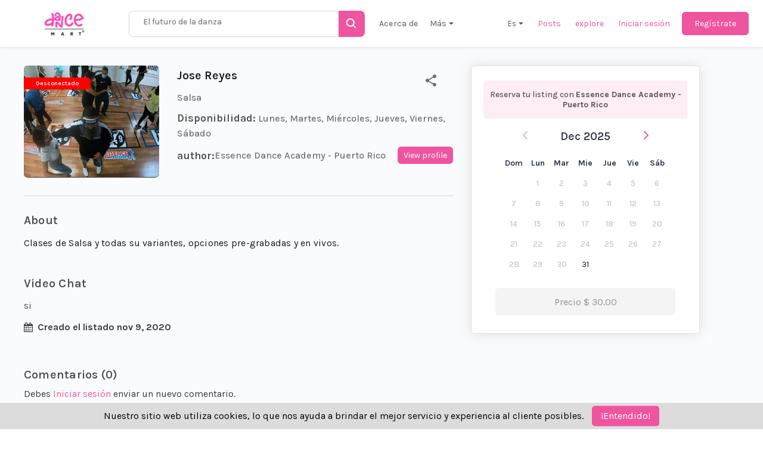

--- FILE ---
content_type: text/html; charset=utf-8
request_url: https://www.dancemart.net/es/listings/14855-jose-reyes
body_size: 52488
content:
<!DOCTYPE html>
<!--[if lt IE 7]> <html lang="en" class="no-js oldie ie6"> <![endif]-->
<!--[if IE 7 ]> <html lang="en" class="no-js oldie ie7"> <![endif]-->
<!--[if IE 8 ]> <html lang="en" class="no-js oldie ie8"> <![endif]-->
<!--[if (gt IE 8)|!(IE)]><!--> <html dir= "" lang="es" class="no-js"> <!--<![endif]-->
<head>
<meta charset='utf-8'>
<script type="text/javascript">window.NREUM||(NREUM={});NREUM.info={"beacon":"bam.nr-data.net","errorBeacon":"bam.nr-data.net","licenseKey":"NRJS-8c4d09377a233a18baa","applicationID":"1582590269","transactionName":"d1hWRUNbCVtXRxlVCkdDUV9WR0pEWlpB","queueTime":0,"applicationTime":708,"agent":""}</script>
<script type="text/javascript">(window.NREUM||(NREUM={})).init={privacy:{cookies_enabled:true},ajax:{deny_list:["bam.nr-data.net"]},feature_flags:["soft_nav"],distributed_tracing:{enabled:true}};(window.NREUM||(NREUM={})).loader_config={agentID:"1588965414",accountID:"4497238",trustKey:"4497238",xpid:"UAIOVlRQABABUVlQAggHVFII",licenseKey:"NRJS-8c4d09377a233a18baa",applicationID:"1582590269",browserID:"1588965414"};;/*! For license information please see nr-loader-spa-1.306.0.min.js.LICENSE.txt */
(()=>{var e,t,r={384:(e,t,r)=>{"use strict";r.d(t,{NT:()=>s,US:()=>u,Zm:()=>a,bQ:()=>d,dV:()=>c,pV:()=>l});var n=r(6154),i=r(1863),o=r(1910);const s={beacon:"bam.nr-data.net",errorBeacon:"bam.nr-data.net"};function a(){return n.gm.NREUM||(n.gm.NREUM={}),void 0===n.gm.newrelic&&(n.gm.newrelic=n.gm.NREUM),n.gm.NREUM}function c(){let e=a();return e.o||(e.o={ST:n.gm.setTimeout,SI:n.gm.setImmediate||n.gm.setInterval,CT:n.gm.clearTimeout,XHR:n.gm.XMLHttpRequest,REQ:n.gm.Request,EV:n.gm.Event,PR:n.gm.Promise,MO:n.gm.MutationObserver,FETCH:n.gm.fetch,WS:n.gm.WebSocket},(0,o.i)(...Object.values(e.o))),e}function d(e,t){let r=a();r.initializedAgents??={},t.initializedAt={ms:(0,i.t)(),date:new Date},r.initializedAgents[e]=t}function u(e,t){a()[e]=t}function l(){return function(){let e=a();const t=e.info||{};e.info={beacon:s.beacon,errorBeacon:s.errorBeacon,...t}}(),function(){let e=a();const t=e.init||{};e.init={...t}}(),c(),function(){let e=a();const t=e.loader_config||{};e.loader_config={...t}}(),a()}},782:(e,t,r)=>{"use strict";r.d(t,{T:()=>n});const n=r(860).K7.pageViewTiming},860:(e,t,r)=>{"use strict";r.d(t,{$J:()=>u,K7:()=>c,P3:()=>d,XX:()=>i,Yy:()=>a,df:()=>o,qY:()=>n,v4:()=>s});const n="events",i="jserrors",o="browser/blobs",s="rum",a="browser/logs",c={ajax:"ajax",genericEvents:"generic_events",jserrors:i,logging:"logging",metrics:"metrics",pageAction:"page_action",pageViewEvent:"page_view_event",pageViewTiming:"page_view_timing",sessionReplay:"session_replay",sessionTrace:"session_trace",softNav:"soft_navigations",spa:"spa"},d={[c.pageViewEvent]:1,[c.pageViewTiming]:2,[c.metrics]:3,[c.jserrors]:4,[c.spa]:5,[c.ajax]:6,[c.sessionTrace]:7,[c.softNav]:8,[c.sessionReplay]:9,[c.logging]:10,[c.genericEvents]:11},u={[c.pageViewEvent]:s,[c.pageViewTiming]:n,[c.ajax]:n,[c.spa]:n,[c.softNav]:n,[c.metrics]:i,[c.jserrors]:i,[c.sessionTrace]:o,[c.sessionReplay]:o,[c.logging]:a,[c.genericEvents]:"ins"}},944:(e,t,r)=>{"use strict";r.d(t,{R:()=>i});var n=r(3241);function i(e,t){"function"==typeof console.debug&&(console.debug("New Relic Warning: https://github.com/newrelic/newrelic-browser-agent/blob/main/docs/warning-codes.md#".concat(e),t),(0,n.W)({agentIdentifier:null,drained:null,type:"data",name:"warn",feature:"warn",data:{code:e,secondary:t}}))}},993:(e,t,r)=>{"use strict";r.d(t,{A$:()=>o,ET:()=>s,TZ:()=>a,p_:()=>i});var n=r(860);const i={ERROR:"ERROR",WARN:"WARN",INFO:"INFO",DEBUG:"DEBUG",TRACE:"TRACE"},o={OFF:0,ERROR:1,WARN:2,INFO:3,DEBUG:4,TRACE:5},s="log",a=n.K7.logging},1687:(e,t,r)=>{"use strict";r.d(t,{Ak:()=>d,Ze:()=>f,x3:()=>u});var n=r(3241),i=r(7836),o=r(3606),s=r(860),a=r(2646);const c={};function d(e,t){const r={staged:!1,priority:s.P3[t]||0};l(e),c[e].get(t)||c[e].set(t,r)}function u(e,t){e&&c[e]&&(c[e].get(t)&&c[e].delete(t),p(e,t,!1),c[e].size&&h(e))}function l(e){if(!e)throw new Error("agentIdentifier required");c[e]||(c[e]=new Map)}function f(e="",t="feature",r=!1){if(l(e),!e||!c[e].get(t)||r)return p(e,t);c[e].get(t).staged=!0,h(e)}function h(e){const t=Array.from(c[e]);t.every(([e,t])=>t.staged)&&(t.sort((e,t)=>e[1].priority-t[1].priority),t.forEach(([t])=>{c[e].delete(t),p(e,t)}))}function p(e,t,r=!0){const s=e?i.ee.get(e):i.ee,c=o.i.handlers;if(!s.aborted&&s.backlog&&c){if((0,n.W)({agentIdentifier:e,type:"lifecycle",name:"drain",feature:t}),r){const e=s.backlog[t],r=c[t];if(r){for(let t=0;e&&t<e.length;++t)g(e[t],r);Object.entries(r).forEach(([e,t])=>{Object.values(t||{}).forEach(t=>{t[0]?.on&&t[0]?.context()instanceof a.y&&t[0].on(e,t[1])})})}}s.isolatedBacklog||delete c[t],s.backlog[t]=null,s.emit("drain-"+t,[])}}function g(e,t){var r=e[1];Object.values(t[r]||{}).forEach(t=>{var r=e[0];if(t[0]===r){var n=t[1],i=e[3],o=e[2];n.apply(i,o)}})}},1741:(e,t,r)=>{"use strict";r.d(t,{W:()=>o});var n=r(944),i=r(4261);class o{#e(e,...t){if(this[e]!==o.prototype[e])return this[e](...t);(0,n.R)(35,e)}addPageAction(e,t){return this.#e(i.hG,e,t)}register(e){return this.#e(i.eY,e)}recordCustomEvent(e,t){return this.#e(i.fF,e,t)}setPageViewName(e,t){return this.#e(i.Fw,e,t)}setCustomAttribute(e,t,r){return this.#e(i.cD,e,t,r)}noticeError(e,t){return this.#e(i.o5,e,t)}setUserId(e){return this.#e(i.Dl,e)}setApplicationVersion(e){return this.#e(i.nb,e)}setErrorHandler(e){return this.#e(i.bt,e)}addRelease(e,t){return this.#e(i.k6,e,t)}log(e,t){return this.#e(i.$9,e,t)}start(){return this.#e(i.d3)}finished(e){return this.#e(i.BL,e)}recordReplay(){return this.#e(i.CH)}pauseReplay(){return this.#e(i.Tb)}addToTrace(e){return this.#e(i.U2,e)}setCurrentRouteName(e){return this.#e(i.PA,e)}interaction(e){return this.#e(i.dT,e)}wrapLogger(e,t,r){return this.#e(i.Wb,e,t,r)}measure(e,t){return this.#e(i.V1,e,t)}consent(e){return this.#e(i.Pv,e)}}},1863:(e,t,r)=>{"use strict";function n(){return Math.floor(performance.now())}r.d(t,{t:()=>n})},1910:(e,t,r)=>{"use strict";r.d(t,{i:()=>o});var n=r(944);const i=new Map;function o(...e){return e.every(e=>{if(i.has(e))return i.get(e);const t="function"==typeof e?e.toString():"",r=t.includes("[native code]"),o=t.includes("nrWrapper");return r||o||(0,n.R)(64,e?.name||t),i.set(e,r),r})}},2555:(e,t,r)=>{"use strict";r.d(t,{D:()=>a,f:()=>s});var n=r(384),i=r(8122);const o={beacon:n.NT.beacon,errorBeacon:n.NT.errorBeacon,licenseKey:void 0,applicationID:void 0,sa:void 0,queueTime:void 0,applicationTime:void 0,ttGuid:void 0,user:void 0,account:void 0,product:void 0,extra:void 0,jsAttributes:{},userAttributes:void 0,atts:void 0,transactionName:void 0,tNamePlain:void 0};function s(e){try{return!!e.licenseKey&&!!e.errorBeacon&&!!e.applicationID}catch(e){return!1}}const a=e=>(0,i.a)(e,o)},2614:(e,t,r)=>{"use strict";r.d(t,{BB:()=>s,H3:()=>n,g:()=>d,iL:()=>c,tS:()=>a,uh:()=>i,wk:()=>o});const n="NRBA",i="SESSION",o=144e5,s=18e5,a={STARTED:"session-started",PAUSE:"session-pause",RESET:"session-reset",RESUME:"session-resume",UPDATE:"session-update"},c={SAME_TAB:"same-tab",CROSS_TAB:"cross-tab"},d={OFF:0,FULL:1,ERROR:2}},2646:(e,t,r)=>{"use strict";r.d(t,{y:()=>n});class n{constructor(e){this.contextId=e}}},2843:(e,t,r)=>{"use strict";r.d(t,{G:()=>o,u:()=>i});var n=r(3878);function i(e,t=!1,r,i){(0,n.DD)("visibilitychange",function(){if(t)return void("hidden"===document.visibilityState&&e());e(document.visibilityState)},r,i)}function o(e,t,r){(0,n.sp)("pagehide",e,t,r)}},3241:(e,t,r)=>{"use strict";r.d(t,{W:()=>o});var n=r(6154);const i="newrelic";function o(e={}){try{n.gm.dispatchEvent(new CustomEvent(i,{detail:e}))}catch(e){}}},3304:(e,t,r)=>{"use strict";r.d(t,{A:()=>o});var n=r(7836);const i=()=>{const e=new WeakSet;return(t,r)=>{if("object"==typeof r&&null!==r){if(e.has(r))return;e.add(r)}return r}};function o(e){try{return JSON.stringify(e,i())??""}catch(e){try{n.ee.emit("internal-error",[e])}catch(e){}return""}}},3333:(e,t,r)=>{"use strict";r.d(t,{$v:()=>u,TZ:()=>n,Xh:()=>c,Zp:()=>i,kd:()=>d,mq:()=>a,nf:()=>s,qN:()=>o});const n=r(860).K7.genericEvents,i=["auxclick","click","copy","keydown","paste","scrollend"],o=["focus","blur"],s=4,a=1e3,c=2e3,d=["PageAction","UserAction","BrowserPerformance"],u={RESOURCES:"experimental.resources",REGISTER:"register"}},3434:(e,t,r)=>{"use strict";r.d(t,{Jt:()=>o,YM:()=>d});var n=r(7836),i=r(5607);const o="nr@original:".concat(i.W),s=50;var a=Object.prototype.hasOwnProperty,c=!1;function d(e,t){return e||(e=n.ee),r.inPlace=function(e,t,n,i,o){n||(n="");const s="-"===n.charAt(0);for(let a=0;a<t.length;a++){const c=t[a],d=e[c];l(d)||(e[c]=r(d,s?c+n:n,i,c,o))}},r.flag=o,r;function r(t,r,n,c,d){return l(t)?t:(r||(r=""),nrWrapper[o]=t,function(e,t,r){if(Object.defineProperty&&Object.keys)try{return Object.keys(e).forEach(function(r){Object.defineProperty(t,r,{get:function(){return e[r]},set:function(t){return e[r]=t,t}})}),t}catch(e){u([e],r)}for(var n in e)a.call(e,n)&&(t[n]=e[n])}(t,nrWrapper,e),nrWrapper);function nrWrapper(){var o,a,l,f;let h;try{a=this,o=[...arguments],l="function"==typeof n?n(o,a):n||{}}catch(t){u([t,"",[o,a,c],l],e)}i(r+"start",[o,a,c],l,d);const p=performance.now();let g;try{return f=t.apply(a,o),g=performance.now(),f}catch(e){throw g=performance.now(),i(r+"err",[o,a,e],l,d),h=e,h}finally{const e=g-p,t={start:p,end:g,duration:e,isLongTask:e>=s,methodName:c,thrownError:h};t.isLongTask&&i("long-task",[t,a],l,d),i(r+"end",[o,a,f],l,d)}}}function i(r,n,i,o){if(!c||t){var s=c;c=!0;try{e.emit(r,n,i,t,o)}catch(t){u([t,r,n,i],e)}c=s}}}function u(e,t){t||(t=n.ee);try{t.emit("internal-error",e)}catch(e){}}function l(e){return!(e&&"function"==typeof e&&e.apply&&!e[o])}},3606:(e,t,r)=>{"use strict";r.d(t,{i:()=>o});var n=r(9908);o.on=s;var i=o.handlers={};function o(e,t,r,o){s(o||n.d,i,e,t,r)}function s(e,t,r,i,o){o||(o="feature"),e||(e=n.d);var s=t[o]=t[o]||{};(s[r]=s[r]||[]).push([e,i])}},3738:(e,t,r)=>{"use strict";r.d(t,{He:()=>i,Kp:()=>a,Lc:()=>d,Rz:()=>u,TZ:()=>n,bD:()=>o,d3:()=>s,jx:()=>l,sl:()=>f,uP:()=>c});const n=r(860).K7.sessionTrace,i="bstResource",o="resource",s="-start",a="-end",c="fn"+s,d="fn"+a,u="pushState",l=1e3,f=3e4},3785:(e,t,r)=>{"use strict";r.d(t,{R:()=>c,b:()=>d});var n=r(9908),i=r(1863),o=r(860),s=r(3969),a=r(993);function c(e,t,r={},c=a.p_.INFO,d=!0,u,l=(0,i.t)()){(0,n.p)(s.xV,["API/logging/".concat(c.toLowerCase(),"/called")],void 0,o.K7.metrics,e),(0,n.p)(a.ET,[l,t,r,c,d,u],void 0,o.K7.logging,e)}function d(e){return"string"==typeof e&&Object.values(a.p_).some(t=>t===e.toUpperCase().trim())}},3878:(e,t,r)=>{"use strict";function n(e,t){return{capture:e,passive:!1,signal:t}}function i(e,t,r=!1,i){window.addEventListener(e,t,n(r,i))}function o(e,t,r=!1,i){document.addEventListener(e,t,n(r,i))}r.d(t,{DD:()=>o,jT:()=>n,sp:()=>i})},3962:(e,t,r)=>{"use strict";r.d(t,{AM:()=>s,O2:()=>l,OV:()=>o,Qu:()=>f,TZ:()=>c,ih:()=>h,pP:()=>a,t1:()=>u,tC:()=>i,wD:()=>d});var n=r(860);const i=["click","keydown","submit"],o="popstate",s="api",a="initialPageLoad",c=n.K7.softNav,d=5e3,u=500,l={INITIAL_PAGE_LOAD:"",ROUTE_CHANGE:1,UNSPECIFIED:2},f={INTERACTION:1,AJAX:2,CUSTOM_END:3,CUSTOM_TRACER:4},h={IP:"in progress",PF:"pending finish",FIN:"finished",CAN:"cancelled"}},3969:(e,t,r)=>{"use strict";r.d(t,{TZ:()=>n,XG:()=>a,rs:()=>i,xV:()=>s,z_:()=>o});const n=r(860).K7.metrics,i="sm",o="cm",s="storeSupportabilityMetrics",a="storeEventMetrics"},4234:(e,t,r)=>{"use strict";r.d(t,{W:()=>o});var n=r(7836),i=r(1687);class o{constructor(e,t){this.agentIdentifier=e,this.ee=n.ee.get(e),this.featureName=t,this.blocked=!1}deregisterDrain(){(0,i.x3)(this.agentIdentifier,this.featureName)}}},4261:(e,t,r)=>{"use strict";r.d(t,{$9:()=>u,BL:()=>c,CH:()=>p,Dl:()=>x,Fw:()=>w,PA:()=>v,Pl:()=>n,Pv:()=>A,Tb:()=>f,U2:()=>s,V1:()=>E,Wb:()=>T,bt:()=>y,cD:()=>b,d3:()=>R,dT:()=>d,eY:()=>g,fF:()=>h,hG:()=>o,hw:()=>i,k6:()=>a,nb:()=>m,o5:()=>l});const n="api-",i=n+"ixn-",o="addPageAction",s="addToTrace",a="addRelease",c="finished",d="interaction",u="log",l="noticeError",f="pauseReplay",h="recordCustomEvent",p="recordReplay",g="register",m="setApplicationVersion",v="setCurrentRouteName",b="setCustomAttribute",y="setErrorHandler",w="setPageViewName",x="setUserId",R="start",T="wrapLogger",E="measure",A="consent"},4387:(e,t,r)=>{"use strict";function n(e={}){return!(!e.id||!e.name)}function i(e){return"string"==typeof e&&e.trim().length<501||"number"==typeof e}function o(e,t){if(2!==t?.harvestEndpointVersion)return{};const r=t.agentRef.runtime.appMetadata.agents[0].entityGuid;return n(e)?{"source.id":e.id,"source.name":e.name,"source.type":e.type,"parent.id":e.parent?.id||r}:{"entity.guid":r,appId:t.agentRef.info.applicationID}}r.d(t,{Ux:()=>o,c7:()=>n,yo:()=>i})},5205:(e,t,r)=>{"use strict";r.d(t,{j:()=>_});var n=r(384),i=r(1741);var o=r(2555),s=r(3333);const a=e=>{if(!e||"string"!=typeof e)return!1;try{document.createDocumentFragment().querySelector(e)}catch{return!1}return!0};var c=r(2614),d=r(944),u=r(8122);const l="[data-nr-mask]",f=e=>(0,u.a)(e,(()=>{const e={feature_flags:[],experimental:{allow_registered_children:!1,resources:!1},mask_selector:"*",block_selector:"[data-nr-block]",mask_input_options:{color:!1,date:!1,"datetime-local":!1,email:!1,month:!1,number:!1,range:!1,search:!1,tel:!1,text:!1,time:!1,url:!1,week:!1,textarea:!1,select:!1,password:!0}};return{ajax:{deny_list:void 0,block_internal:!0,enabled:!0,autoStart:!0},api:{get allow_registered_children(){return e.feature_flags.includes(s.$v.REGISTER)||e.experimental.allow_registered_children},set allow_registered_children(t){e.experimental.allow_registered_children=t},duplicate_registered_data:!1},browser_consent_mode:{enabled:!1},distributed_tracing:{enabled:void 0,exclude_newrelic_header:void 0,cors_use_newrelic_header:void 0,cors_use_tracecontext_headers:void 0,allowed_origins:void 0},get feature_flags(){return e.feature_flags},set feature_flags(t){e.feature_flags=t},generic_events:{enabled:!0,autoStart:!0},harvest:{interval:30},jserrors:{enabled:!0,autoStart:!0},logging:{enabled:!0,autoStart:!0},metrics:{enabled:!0,autoStart:!0},obfuscate:void 0,page_action:{enabled:!0},page_view_event:{enabled:!0,autoStart:!0},page_view_timing:{enabled:!0,autoStart:!0},performance:{capture_marks:!1,capture_measures:!1,capture_detail:!0,resources:{get enabled(){return e.feature_flags.includes(s.$v.RESOURCES)||e.experimental.resources},set enabled(t){e.experimental.resources=t},asset_types:[],first_party_domains:[],ignore_newrelic:!0}},privacy:{cookies_enabled:!0},proxy:{assets:void 0,beacon:void 0},session:{expiresMs:c.wk,inactiveMs:c.BB},session_replay:{autoStart:!0,enabled:!1,preload:!1,sampling_rate:10,error_sampling_rate:100,collect_fonts:!1,inline_images:!1,fix_stylesheets:!0,mask_all_inputs:!0,get mask_text_selector(){return e.mask_selector},set mask_text_selector(t){a(t)?e.mask_selector="".concat(t,",").concat(l):""===t||null===t?e.mask_selector=l:(0,d.R)(5,t)},get block_class(){return"nr-block"},get ignore_class(){return"nr-ignore"},get mask_text_class(){return"nr-mask"},get block_selector(){return e.block_selector},set block_selector(t){a(t)?e.block_selector+=",".concat(t):""!==t&&(0,d.R)(6,t)},get mask_input_options(){return e.mask_input_options},set mask_input_options(t){t&&"object"==typeof t?e.mask_input_options={...t,password:!0}:(0,d.R)(7,t)}},session_trace:{enabled:!0,autoStart:!0},soft_navigations:{enabled:!0,autoStart:!0},spa:{enabled:!0,autoStart:!0},ssl:void 0,user_actions:{enabled:!0,elementAttributes:["id","className","tagName","type"]}}})());var h=r(6154),p=r(9324);let g=0;const m={buildEnv:p.F3,distMethod:p.Xs,version:p.xv,originTime:h.WN},v={consented:!1},b={appMetadata:{},get consented(){return this.session?.state?.consent||v.consented},set consented(e){v.consented=e},customTransaction:void 0,denyList:void 0,disabled:!1,harvester:void 0,isolatedBacklog:!1,isRecording:!1,loaderType:void 0,maxBytes:3e4,obfuscator:void 0,onerror:void 0,ptid:void 0,releaseIds:{},session:void 0,timeKeeper:void 0,registeredEntities:[],jsAttributesMetadata:{bytes:0},get harvestCount(){return++g}},y=e=>{const t=(0,u.a)(e,b),r=Object.keys(m).reduce((e,t)=>(e[t]={value:m[t],writable:!1,configurable:!0,enumerable:!0},e),{});return Object.defineProperties(t,r)};var w=r(5701);const x=e=>{const t=e.startsWith("http");e+="/",r.p=t?e:"https://"+e};var R=r(7836),T=r(3241);const E={accountID:void 0,trustKey:void 0,agentID:void 0,licenseKey:void 0,applicationID:void 0,xpid:void 0},A=e=>(0,u.a)(e,E),S=new Set;function _(e,t={},r,s){let{init:a,info:c,loader_config:d,runtime:u={},exposed:l=!0}=t;if(!c){const e=(0,n.pV)();a=e.init,c=e.info,d=e.loader_config}e.init=f(a||{}),e.loader_config=A(d||{}),c.jsAttributes??={},h.bv&&(c.jsAttributes.isWorker=!0),e.info=(0,o.D)(c);const p=e.init,g=[c.beacon,c.errorBeacon];S.has(e.agentIdentifier)||(p.proxy.assets&&(x(p.proxy.assets),g.push(p.proxy.assets)),p.proxy.beacon&&g.push(p.proxy.beacon),e.beacons=[...g],function(e){const t=(0,n.pV)();Object.getOwnPropertyNames(i.W.prototype).forEach(r=>{const n=i.W.prototype[r];if("function"!=typeof n||"constructor"===n)return;let o=t[r];e[r]&&!1!==e.exposed&&"micro-agent"!==e.runtime?.loaderType&&(t[r]=(...t)=>{const n=e[r](...t);return o?o(...t):n})})}(e),(0,n.US)("activatedFeatures",w.B),e.runSoftNavOverSpa&&=!0===p.soft_navigations.enabled&&p.feature_flags.includes("soft_nav")),u.denyList=[...p.ajax.deny_list||[],...p.ajax.block_internal?g:[]],u.ptid=e.agentIdentifier,u.loaderType=r,e.runtime=y(u),S.has(e.agentIdentifier)||(e.ee=R.ee.get(e.agentIdentifier),e.exposed=l,(0,T.W)({agentIdentifier:e.agentIdentifier,drained:!!w.B?.[e.agentIdentifier],type:"lifecycle",name:"initialize",feature:void 0,data:e.config})),S.add(e.agentIdentifier)}},5270:(e,t,r)=>{"use strict";r.d(t,{Aw:()=>s,SR:()=>o,rF:()=>a});var n=r(384),i=r(7767);function o(e){return!!(0,n.dV)().o.MO&&(0,i.V)(e)&&!0===e?.session_trace.enabled}function s(e){return!0===e?.session_replay.preload&&o(e)}function a(e,t){try{if("string"==typeof t?.type){if("password"===t.type.toLowerCase())return"*".repeat(e?.length||0);if(void 0!==t?.dataset?.nrUnmask||t?.classList?.contains("nr-unmask"))return e}}catch(e){}return"string"==typeof e?e.replace(/[\S]/g,"*"):"*".repeat(e?.length||0)}},5289:(e,t,r)=>{"use strict";r.d(t,{GG:()=>s,Qr:()=>c,sB:()=>a});var n=r(3878),i=r(6389);function o(){return"undefined"==typeof document||"complete"===document.readyState}function s(e,t){if(o())return e();const r=(0,i.J)(e),s=setInterval(()=>{o()&&(clearInterval(s),r())},500);(0,n.sp)("load",r,t)}function a(e){if(o())return e();(0,n.DD)("DOMContentLoaded",e)}function c(e){if(o())return e();(0,n.sp)("popstate",e)}},5607:(e,t,r)=>{"use strict";r.d(t,{W:()=>n});const n=(0,r(9566).bz)()},5701:(e,t,r)=>{"use strict";r.d(t,{B:()=>o,t:()=>s});var n=r(3241);const i=new Set,o={};function s(e,t){const r=t.agentIdentifier;o[r]??={},e&&"object"==typeof e&&(i.has(r)||(t.ee.emit("rumresp",[e]),o[r]=e,i.add(r),(0,n.W)({agentIdentifier:r,loaded:!0,drained:!0,type:"lifecycle",name:"load",feature:void 0,data:e})))}},6154:(e,t,r)=>{"use strict";r.d(t,{A4:()=>a,OF:()=>u,RI:()=>i,WN:()=>h,bv:()=>o,eN:()=>p,gm:()=>s,lR:()=>f,m:()=>d,mw:()=>c,sb:()=>l});var n=r(1863);const i="undefined"!=typeof window&&!!window.document,o="undefined"!=typeof WorkerGlobalScope&&("undefined"!=typeof self&&self instanceof WorkerGlobalScope&&self.navigator instanceof WorkerNavigator||"undefined"!=typeof globalThis&&globalThis instanceof WorkerGlobalScope&&globalThis.navigator instanceof WorkerNavigator),s=i?window:"undefined"!=typeof WorkerGlobalScope&&("undefined"!=typeof self&&self instanceof WorkerGlobalScope&&self||"undefined"!=typeof globalThis&&globalThis instanceof WorkerGlobalScope&&globalThis),a="complete"===s?.document?.readyState,c=Boolean("hidden"===s?.document?.visibilityState),d=""+s?.location,u=/iPad|iPhone|iPod/.test(s.navigator?.userAgent),l=u&&"undefined"==typeof SharedWorker,f=(()=>{const e=s.navigator?.userAgent?.match(/Firefox[/\s](\d+\.\d+)/);return Array.isArray(e)&&e.length>=2?+e[1]:0})(),h=Date.now()-(0,n.t)(),p=()=>"undefined"!=typeof PerformanceNavigationTiming&&s?.performance?.getEntriesByType("navigation")?.[0]?.responseStart},6344:(e,t,r)=>{"use strict";r.d(t,{BB:()=>u,Qb:()=>l,TZ:()=>i,Ug:()=>s,Vh:()=>o,_s:()=>a,bc:()=>d,yP:()=>c});var n=r(2614);const i=r(860).K7.sessionReplay,o="errorDuringReplay",s=.12,a={DomContentLoaded:0,Load:1,FullSnapshot:2,IncrementalSnapshot:3,Meta:4,Custom:5},c={[n.g.ERROR]:15e3,[n.g.FULL]:3e5,[n.g.OFF]:0},d={RESET:{message:"Session was reset",sm:"Reset"},IMPORT:{message:"Recorder failed to import",sm:"Import"},TOO_MANY:{message:"429: Too Many Requests",sm:"Too-Many"},TOO_BIG:{message:"Payload was too large",sm:"Too-Big"},CROSS_TAB:{message:"Session Entity was set to OFF on another tab",sm:"Cross-Tab"},ENTITLEMENTS:{message:"Session Replay is not allowed and will not be started",sm:"Entitlement"}},u=5e3,l={API:"api",RESUME:"resume",SWITCH_TO_FULL:"switchToFull",INITIALIZE:"initialize",PRELOAD:"preload"}},6389:(e,t,r)=>{"use strict";function n(e,t=500,r={}){const n=r?.leading||!1;let i;return(...r)=>{n&&void 0===i&&(e.apply(this,r),i=setTimeout(()=>{i=clearTimeout(i)},t)),n||(clearTimeout(i),i=setTimeout(()=>{e.apply(this,r)},t))}}function i(e){let t=!1;return(...r)=>{t||(t=!0,e.apply(this,r))}}r.d(t,{J:()=>i,s:()=>n})},6630:(e,t,r)=>{"use strict";r.d(t,{T:()=>n});const n=r(860).K7.pageViewEvent},6774:(e,t,r)=>{"use strict";r.d(t,{T:()=>n});const n=r(860).K7.jserrors},7295:(e,t,r)=>{"use strict";r.d(t,{Xv:()=>s,gX:()=>i,iW:()=>o});var n=[];function i(e){if(!e||o(e))return!1;if(0===n.length)return!0;for(var t=0;t<n.length;t++){var r=n[t];if("*"===r.hostname)return!1;if(a(r.hostname,e.hostname)&&c(r.pathname,e.pathname))return!1}return!0}function o(e){return void 0===e.hostname}function s(e){if(n=[],e&&e.length)for(var t=0;t<e.length;t++){let r=e[t];if(!r)continue;0===r.indexOf("http://")?r=r.substring(7):0===r.indexOf("https://")&&(r=r.substring(8));const i=r.indexOf("/");let o,s;i>0?(o=r.substring(0,i),s=r.substring(i)):(o=r,s="");let[a]=o.split(":");n.push({hostname:a,pathname:s})}}function a(e,t){return!(e.length>t.length)&&t.indexOf(e)===t.length-e.length}function c(e,t){return 0===e.indexOf("/")&&(e=e.substring(1)),0===t.indexOf("/")&&(t=t.substring(1)),""===e||e===t}},7378:(e,t,r)=>{"use strict";r.d(t,{$p:()=>R,BR:()=>b,Kp:()=>x,L3:()=>y,Lc:()=>c,NC:()=>o,SG:()=>u,TZ:()=>i,U6:()=>p,UT:()=>m,d3:()=>w,dT:()=>f,e5:()=>E,gx:()=>v,l9:()=>l,oW:()=>h,op:()=>g,rw:()=>d,tH:()=>A,uP:()=>a,wW:()=>T,xq:()=>s});var n=r(384);const i=r(860).K7.spa,o=["click","submit","keypress","keydown","keyup","change"],s=999,a="fn-start",c="fn-end",d="cb-start",u="api-ixn-",l="remaining",f="interaction",h="spaNode",p="jsonpNode",g="fetch-start",m="fetch-done",v="fetch-body-",b="jsonp-end",y=(0,n.dV)().o.ST,w="-start",x="-end",R="-body",T="cb"+x,E="jsTime",A="fetch"},7485:(e,t,r)=>{"use strict";r.d(t,{D:()=>i});var n=r(6154);function i(e){if(0===(e||"").indexOf("data:"))return{protocol:"data"};try{const t=new URL(e,location.href),r={port:t.port,hostname:t.hostname,pathname:t.pathname,search:t.search,protocol:t.protocol.slice(0,t.protocol.indexOf(":")),sameOrigin:t.protocol===n.gm?.location?.protocol&&t.host===n.gm?.location?.host};return r.port&&""!==r.port||("http:"===t.protocol&&(r.port="80"),"https:"===t.protocol&&(r.port="443")),r.pathname&&""!==r.pathname?r.pathname.startsWith("/")||(r.pathname="/".concat(r.pathname)):r.pathname="/",r}catch(e){return{}}}},7699:(e,t,r)=>{"use strict";r.d(t,{It:()=>o,KC:()=>a,No:()=>i,qh:()=>s});var n=r(860);const i=16e3,o=1e6,s="SESSION_ERROR",a={[n.K7.logging]:!0,[n.K7.genericEvents]:!1,[n.K7.jserrors]:!1,[n.K7.ajax]:!1}},7767:(e,t,r)=>{"use strict";r.d(t,{V:()=>i});var n=r(6154);const i=e=>n.RI&&!0===e?.privacy.cookies_enabled},7836:(e,t,r)=>{"use strict";r.d(t,{P:()=>a,ee:()=>c});var n=r(384),i=r(8990),o=r(2646),s=r(5607);const a="nr@context:".concat(s.W),c=function e(t,r){var n={},s={},u={},l=!1;try{l=16===r.length&&d.initializedAgents?.[r]?.runtime.isolatedBacklog}catch(e){}var f={on:p,addEventListener:p,removeEventListener:function(e,t){var r=n[e];if(!r)return;for(var i=0;i<r.length;i++)r[i]===t&&r.splice(i,1)},emit:function(e,r,n,i,o){!1!==o&&(o=!0);if(c.aborted&&!i)return;t&&o&&t.emit(e,r,n);var a=h(n);g(e).forEach(e=>{e.apply(a,r)});var d=v()[s[e]];d&&d.push([f,e,r,a]);return a},get:m,listeners:g,context:h,buffer:function(e,t){const r=v();if(t=t||"feature",f.aborted)return;Object.entries(e||{}).forEach(([e,n])=>{s[n]=t,t in r||(r[t]=[])})},abort:function(){f._aborted=!0,Object.keys(f.backlog).forEach(e=>{delete f.backlog[e]})},isBuffering:function(e){return!!v()[s[e]]},debugId:r,backlog:l?{}:t&&"object"==typeof t.backlog?t.backlog:{},isolatedBacklog:l};return Object.defineProperty(f,"aborted",{get:()=>{let e=f._aborted||!1;return e||(t&&(e=t.aborted),e)}}),f;function h(e){return e&&e instanceof o.y?e:e?(0,i.I)(e,a,()=>new o.y(a)):new o.y(a)}function p(e,t){n[e]=g(e).concat(t)}function g(e){return n[e]||[]}function m(t){return u[t]=u[t]||e(f,t)}function v(){return f.backlog}}(void 0,"globalEE"),d=(0,n.Zm)();d.ee||(d.ee=c)},8122:(e,t,r)=>{"use strict";r.d(t,{a:()=>i});var n=r(944);function i(e,t){try{if(!e||"object"!=typeof e)return(0,n.R)(3);if(!t||"object"!=typeof t)return(0,n.R)(4);const r=Object.create(Object.getPrototypeOf(t),Object.getOwnPropertyDescriptors(t)),o=0===Object.keys(r).length?e:r;for(let s in o)if(void 0!==e[s])try{if(null===e[s]){r[s]=null;continue}Array.isArray(e[s])&&Array.isArray(t[s])?r[s]=Array.from(new Set([...e[s],...t[s]])):"object"==typeof e[s]&&"object"==typeof t[s]?r[s]=i(e[s],t[s]):r[s]=e[s]}catch(e){r[s]||(0,n.R)(1,e)}return r}catch(e){(0,n.R)(2,e)}}},8139:(e,t,r)=>{"use strict";r.d(t,{u:()=>f});var n=r(7836),i=r(3434),o=r(8990),s=r(6154);const a={},c=s.gm.XMLHttpRequest,d="addEventListener",u="removeEventListener",l="nr@wrapped:".concat(n.P);function f(e){var t=function(e){return(e||n.ee).get("events")}(e);if(a[t.debugId]++)return t;a[t.debugId]=1;var r=(0,i.YM)(t,!0);function f(e){r.inPlace(e,[d,u],"-",p)}function p(e,t){return e[1]}return"getPrototypeOf"in Object&&(s.RI&&h(document,f),c&&h(c.prototype,f),h(s.gm,f)),t.on(d+"-start",function(e,t){var n=e[1];if(null!==n&&("function"==typeof n||"object"==typeof n)&&"newrelic"!==e[0]){var i=(0,o.I)(n,l,function(){var e={object:function(){if("function"!=typeof n.handleEvent)return;return n.handleEvent.apply(n,arguments)},function:n}[typeof n];return e?r(e,"fn-",null,e.name||"anonymous"):n});this.wrapped=e[1]=i}}),t.on(u+"-start",function(e){e[1]=this.wrapped||e[1]}),t}function h(e,t,...r){let n=e;for(;"object"==typeof n&&!Object.prototype.hasOwnProperty.call(n,d);)n=Object.getPrototypeOf(n);n&&t(n,...r)}},8374:(e,t,r)=>{r.nc=(()=>{try{return document?.currentScript?.nonce}catch(e){}return""})()},8990:(e,t,r)=>{"use strict";r.d(t,{I:()=>i});var n=Object.prototype.hasOwnProperty;function i(e,t,r){if(n.call(e,t))return e[t];var i=r();if(Object.defineProperty&&Object.keys)try{return Object.defineProperty(e,t,{value:i,writable:!0,enumerable:!1}),i}catch(e){}return e[t]=i,i}},9300:(e,t,r)=>{"use strict";r.d(t,{T:()=>n});const n=r(860).K7.ajax},9324:(e,t,r)=>{"use strict";r.d(t,{AJ:()=>s,F3:()=>i,Xs:()=>o,Yq:()=>a,xv:()=>n});const n="1.306.0",i="PROD",o="CDN",s="@newrelic/rrweb",a="1.0.1"},9566:(e,t,r)=>{"use strict";r.d(t,{LA:()=>a,ZF:()=>c,bz:()=>s,el:()=>d});var n=r(6154);const i="xxxxxxxx-xxxx-4xxx-yxxx-xxxxxxxxxxxx";function o(e,t){return e?15&e[t]:16*Math.random()|0}function s(){const e=n.gm?.crypto||n.gm?.msCrypto;let t,r=0;return e&&e.getRandomValues&&(t=e.getRandomValues(new Uint8Array(30))),i.split("").map(e=>"x"===e?o(t,r++).toString(16):"y"===e?(3&o()|8).toString(16):e).join("")}function a(e){const t=n.gm?.crypto||n.gm?.msCrypto;let r,i=0;t&&t.getRandomValues&&(r=t.getRandomValues(new Uint8Array(e)));const s=[];for(var a=0;a<e;a++)s.push(o(r,i++).toString(16));return s.join("")}function c(){return a(16)}function d(){return a(32)}},9908:(e,t,r)=>{"use strict";r.d(t,{d:()=>n,p:()=>i});var n=r(7836).ee.get("handle");function i(e,t,r,i,o){o?(o.buffer([e],i),o.emit(e,t,r)):(n.buffer([e],i),n.emit(e,t,r))}}},n={};function i(e){var t=n[e];if(void 0!==t)return t.exports;var o=n[e]={exports:{}};return r[e](o,o.exports,i),o.exports}i.m=r,i.d=(e,t)=>{for(var r in t)i.o(t,r)&&!i.o(e,r)&&Object.defineProperty(e,r,{enumerable:!0,get:t[r]})},i.f={},i.e=e=>Promise.all(Object.keys(i.f).reduce((t,r)=>(i.f[r](e,t),t),[])),i.u=e=>({212:"nr-spa-compressor",249:"nr-spa-recorder",478:"nr-spa"}[e]+"-1.306.0.min.js"),i.o=(e,t)=>Object.prototype.hasOwnProperty.call(e,t),e={},t="NRBA-1.306.0.PROD:",i.l=(r,n,o,s)=>{if(e[r])e[r].push(n);else{var a,c;if(void 0!==o)for(var d=document.getElementsByTagName("script"),u=0;u<d.length;u++){var l=d[u];if(l.getAttribute("src")==r||l.getAttribute("data-webpack")==t+o){a=l;break}}if(!a){c=!0;var f={478:"sha512-aOsrvCAZ97m4mi9/Q4P4Dl7seaB7sOFJOs8qmPK71B7CWoc9bXc5a5319PV5PSQ3SmEq++JW0qpaiKWV7MTLEg==",249:"sha512-nPxm1wa+eWrD9VPj39BAOPa200tURpQREipOlSDpePq/R8Y4hd4lO6tDy6C/6jm/J54CUHnLYeGyLZ/GIlo7gg==",212:"sha512-zcA2FBsG3fy6K+G9+4J1T2M6AmHuICGsq35BrGWu1rmRJwYBUqdOhAAxJkXYpoBy/9vKZ7LBcGpOEjABpjEWCQ=="};(a=document.createElement("script")).charset="utf-8",i.nc&&a.setAttribute("nonce",i.nc),a.setAttribute("data-webpack",t+o),a.src=r,0!==a.src.indexOf(window.location.origin+"/")&&(a.crossOrigin="anonymous"),f[s]&&(a.integrity=f[s])}e[r]=[n];var h=(t,n)=>{a.onerror=a.onload=null,clearTimeout(p);var i=e[r];if(delete e[r],a.parentNode&&a.parentNode.removeChild(a),i&&i.forEach(e=>e(n)),t)return t(n)},p=setTimeout(h.bind(null,void 0,{type:"timeout",target:a}),12e4);a.onerror=h.bind(null,a.onerror),a.onload=h.bind(null,a.onload),c&&document.head.appendChild(a)}},i.r=e=>{"undefined"!=typeof Symbol&&Symbol.toStringTag&&Object.defineProperty(e,Symbol.toStringTag,{value:"Module"}),Object.defineProperty(e,"__esModule",{value:!0})},i.p="https://js-agent.newrelic.com/",(()=>{var e={38:0,788:0};i.f.j=(t,r)=>{var n=i.o(e,t)?e[t]:void 0;if(0!==n)if(n)r.push(n[2]);else{var o=new Promise((r,i)=>n=e[t]=[r,i]);r.push(n[2]=o);var s=i.p+i.u(t),a=new Error;i.l(s,r=>{if(i.o(e,t)&&(0!==(n=e[t])&&(e[t]=void 0),n)){var o=r&&("load"===r.type?"missing":r.type),s=r&&r.target&&r.target.src;a.message="Loading chunk "+t+" failed: ("+o+": "+s+")",a.name="ChunkLoadError",a.type=o,a.request=s,n[1](a)}},"chunk-"+t,t)}};var t=(t,r)=>{var n,o,[s,a,c]=r,d=0;if(s.some(t=>0!==e[t])){for(n in a)i.o(a,n)&&(i.m[n]=a[n]);if(c)c(i)}for(t&&t(r);d<s.length;d++)o=s[d],i.o(e,o)&&e[o]&&e[o][0](),e[o]=0},r=self["webpackChunk:NRBA-1.306.0.PROD"]=self["webpackChunk:NRBA-1.306.0.PROD"]||[];r.forEach(t.bind(null,0)),r.push=t.bind(null,r.push.bind(r))})(),(()=>{"use strict";i(8374);var e=i(9566),t=i(1741);class r extends t.W{agentIdentifier=(0,e.LA)(16)}var n=i(860);const o=Object.values(n.K7);var s=i(5205);var a=i(9908),c=i(1863),d=i(4261),u=i(3241),l=i(944),f=i(5701),h=i(3969);function p(e,t,i,o){const s=o||i;!s||s[e]&&s[e]!==r.prototype[e]||(s[e]=function(){(0,a.p)(h.xV,["API/"+e+"/called"],void 0,n.K7.metrics,i.ee),(0,u.W)({agentIdentifier:i.agentIdentifier,drained:!!f.B?.[i.agentIdentifier],type:"data",name:"api",feature:d.Pl+e,data:{}});try{return t.apply(this,arguments)}catch(e){(0,l.R)(23,e)}})}function g(e,t,r,n,i){const o=e.info;null===r?delete o.jsAttributes[t]:o.jsAttributes[t]=r,(i||null===r)&&(0,a.p)(d.Pl+n,[(0,c.t)(),t,r],void 0,"session",e.ee)}var m=i(1687),v=i(4234),b=i(5289),y=i(6154),w=i(5270),x=i(7767),R=i(6389),T=i(7699);class E extends v.W{constructor(e,t){super(e.agentIdentifier,t),this.agentRef=e,this.abortHandler=void 0,this.featAggregate=void 0,this.loadedSuccessfully=void 0,this.onAggregateImported=new Promise(e=>{this.loadedSuccessfully=e}),this.deferred=Promise.resolve(),!1===e.init[this.featureName].autoStart?this.deferred=new Promise((t,r)=>{this.ee.on("manual-start-all",(0,R.J)(()=>{(0,m.Ak)(e.agentIdentifier,this.featureName),t()}))}):(0,m.Ak)(e.agentIdentifier,t)}importAggregator(e,t,r={}){if(this.featAggregate)return;const n=async()=>{let n;await this.deferred;try{if((0,x.V)(e.init)){const{setupAgentSession:t}=await i.e(478).then(i.bind(i,8766));n=t(e)}}catch(e){(0,l.R)(20,e),this.ee.emit("internal-error",[e]),(0,a.p)(T.qh,[e],void 0,this.featureName,this.ee)}try{if(!this.#t(this.featureName,n,e.init))return(0,m.Ze)(this.agentIdentifier,this.featureName),void this.loadedSuccessfully(!1);const{Aggregate:i}=await t();this.featAggregate=new i(e,r),e.runtime.harvester.initializedAggregates.push(this.featAggregate),this.loadedSuccessfully(!0)}catch(e){(0,l.R)(34,e),this.abortHandler?.(),(0,m.Ze)(this.agentIdentifier,this.featureName,!0),this.loadedSuccessfully(!1),this.ee&&this.ee.abort()}};y.RI?(0,b.GG)(()=>n(),!0):n()}#t(e,t,r){if(this.blocked)return!1;switch(e){case n.K7.sessionReplay:return(0,w.SR)(r)&&!!t;case n.K7.sessionTrace:return!!t;default:return!0}}}var A=i(6630),S=i(2614);class _ extends E{static featureName=A.T;constructor(e){var t;super(e,A.T),this.setupInspectionEvents(e.agentIdentifier),t=e,p(d.Fw,function(e,r){"string"==typeof e&&("/"!==e.charAt(0)&&(e="/"+e),t.runtime.customTransaction=(r||"http://custom.transaction")+e,(0,a.p)(d.Pl+d.Fw,[(0,c.t)()],void 0,void 0,t.ee))},t),this.importAggregator(e,()=>i.e(478).then(i.bind(i,2467)))}setupInspectionEvents(e){const t=(t,r)=>{t&&(0,u.W)({agentIdentifier:e,timeStamp:t.timeStamp,loaded:"complete"===t.target.readyState,type:"window",name:r,data:t.target.location+""})};(0,b.sB)(e=>{t(e,"DOMContentLoaded")}),(0,b.GG)(e=>{t(e,"load")}),(0,b.Qr)(e=>{t(e,"navigate")}),this.ee.on(S.tS.UPDATE,(t,r)=>{(0,u.W)({agentIdentifier:e,type:"lifecycle",name:"session",data:r})})}}var O=i(384);var N=i(2843),I=i(782);class P extends E{static featureName=I.T;constructor(e){super(e,I.T),y.RI&&((0,N.u)(()=>(0,a.p)("docHidden",[(0,c.t)()],void 0,I.T,this.ee),!0),(0,N.G)(()=>(0,a.p)("winPagehide",[(0,c.t)()],void 0,I.T,this.ee)),this.importAggregator(e,()=>i.e(478).then(i.bind(i,9917))))}}class j extends E{static featureName=h.TZ;constructor(e){super(e,h.TZ),y.RI&&document.addEventListener("securitypolicyviolation",e=>{(0,a.p)(h.xV,["Generic/CSPViolation/Detected"],void 0,this.featureName,this.ee)}),this.importAggregator(e,()=>i.e(478).then(i.bind(i,6555)))}}var k=i(6774),C=i(3878),D=i(3304);class L{constructor(e,t,r,n,i){this.name="UncaughtError",this.message="string"==typeof e?e:(0,D.A)(e),this.sourceURL=t,this.line=r,this.column=n,this.__newrelic=i}}function M(e){return K(e)?e:new L(void 0!==e?.message?e.message:e,e?.filename||e?.sourceURL,e?.lineno||e?.line,e?.colno||e?.col,e?.__newrelic,e?.cause)}function H(e){const t="Unhandled Promise Rejection: ";if(!e?.reason)return;if(K(e.reason)){try{e.reason.message.startsWith(t)||(e.reason.message=t+e.reason.message)}catch(e){}return M(e.reason)}const r=M(e.reason);return(r.message||"").startsWith(t)||(r.message=t+r.message),r}function B(e){if(e.error instanceof SyntaxError&&!/:\d+$/.test(e.error.stack?.trim())){const t=new L(e.message,e.filename,e.lineno,e.colno,e.error.__newrelic,e.cause);return t.name=SyntaxError.name,t}return K(e.error)?e.error:M(e)}function K(e){return e instanceof Error&&!!e.stack}function W(e,t,r,i,o=(0,c.t)()){"string"==typeof e&&(e=new Error(e)),(0,a.p)("err",[e,o,!1,t,r.runtime.isRecording,void 0,i],void 0,n.K7.jserrors,r.ee),(0,a.p)("uaErr",[],void 0,n.K7.genericEvents,r.ee)}var U=i(4387),F=i(993),V=i(3785);function G(e,{customAttributes:t={},level:r=F.p_.INFO}={},n,i,o=(0,c.t)()){(0,V.R)(n.ee,e,t,r,!1,i,o)}function z(e,t,r,i,o=(0,c.t)()){(0,a.p)(d.Pl+d.hG,[o,e,t,i],void 0,n.K7.genericEvents,r.ee)}function Z(e,t,r,i,o=(0,c.t)()){const{start:s,end:u,customAttributes:f}=t||{},h={customAttributes:f||{}};if("object"!=typeof h.customAttributes||"string"!=typeof e||0===e.length)return void(0,l.R)(57);const p=(e,t)=>null==e?t:"number"==typeof e?e:e instanceof PerformanceMark?e.startTime:Number.NaN;if(h.start=p(s,0),h.end=p(u,o),Number.isNaN(h.start)||Number.isNaN(h.end))(0,l.R)(57);else{if(h.duration=h.end-h.start,!(h.duration<0))return(0,a.p)(d.Pl+d.V1,[h,e,i],void 0,n.K7.genericEvents,r.ee),h;(0,l.R)(58)}}function q(e,t={},r,i,o=(0,c.t)()){(0,a.p)(d.Pl+d.fF,[o,e,t,i],void 0,n.K7.genericEvents,r.ee)}function X(e){p(d.eY,function(t){return Y(e,t)},e)}function Y(e,t,r){const i={};(0,l.R)(54,"newrelic.register"),t||={},t.type="MFE",t.licenseKey||=e.info.licenseKey,t.blocked=!1,t.parent=r||{};let o=()=>{};const s=e.runtime.registeredEntities,d=s.find(({metadata:{target:{id:e,name:r}}})=>e===t.id);if(d)return d.metadata.target.name!==t.name&&(d.metadata.target.name=t.name),d;const u=e=>{t.blocked=!0,o=e};e.init.api.allow_registered_children||u((0,R.J)(()=>(0,l.R)(55))),(0,U.c7)(t)||u((0,R.J)(()=>(0,l.R)(48,t))),(0,U.yo)(t.id)&&(0,U.yo)(t.name)||u((0,R.J)(()=>(0,l.R)(48,t)));const f={addPageAction:(r,n={})=>m(z,[r,{...i,...n},e],t),log:(r,n={})=>m(G,[r,{...n,customAttributes:{...i,...n.customAttributes||{}}},e],t),measure:(r,n={})=>m(Z,[r,{...n,customAttributes:{...i,...n.customAttributes||{}}},e],t),noticeError:(r,n={})=>m(W,[r,{...i,...n},e],t),register:(t={})=>m(Y,[e,t],f.metadata.target),recordCustomEvent:(r,n={})=>m(q,[r,{...i,...n},e],t),setApplicationVersion:e=>g("application.version",e),setCustomAttribute:(e,t)=>g(e,t),setUserId:e=>g("enduser.id",e),metadata:{customAttributes:i,target:t}},p=()=>(t.blocked&&o(),t.blocked);p()||s.push(f);const g=(e,t)=>{p()||(i[e]=t)},m=(t,r,i)=>{if(p())return;const o=(0,c.t)();(0,a.p)(h.xV,["API/register/".concat(t.name,"/called")],void 0,n.K7.metrics,e.ee);try{return e.init.api.duplicate_registered_data&&"register"!==t.name&&t(...r,void 0,o),t(...r,i,o)}catch(e){(0,l.R)(50,e)}};return f}class J extends E{static featureName=k.T;constructor(e){var t;super(e,k.T),t=e,p(d.o5,(e,r)=>W(e,r,t),t),function(e){p(d.bt,function(t){e.runtime.onerror=t},e)}(e),function(e){let t=0;p(d.k6,function(e,r){++t>10||(this.runtime.releaseIds[e.slice(-200)]=(""+r).slice(-200))},e)}(e),X(e);try{this.removeOnAbort=new AbortController}catch(e){}this.ee.on("internal-error",(t,r)=>{this.abortHandler&&(0,a.p)("ierr",[M(t),(0,c.t)(),!0,{},e.runtime.isRecording,r],void 0,this.featureName,this.ee)}),y.gm.addEventListener("unhandledrejection",t=>{this.abortHandler&&(0,a.p)("err",[H(t),(0,c.t)(),!1,{unhandledPromiseRejection:1},e.runtime.isRecording],void 0,this.featureName,this.ee)},(0,C.jT)(!1,this.removeOnAbort?.signal)),y.gm.addEventListener("error",t=>{this.abortHandler&&(0,a.p)("err",[B(t),(0,c.t)(),!1,{},e.runtime.isRecording],void 0,this.featureName,this.ee)},(0,C.jT)(!1,this.removeOnAbort?.signal)),this.abortHandler=this.#r,this.importAggregator(e,()=>i.e(478).then(i.bind(i,2176)))}#r(){this.removeOnAbort?.abort(),this.abortHandler=void 0}}var Q=i(8990);let ee=1;function te(e){const t=typeof e;return!e||"object"!==t&&"function"!==t?-1:e===y.gm?0:(0,Q.I)(e,"nr@id",function(){return ee++})}function re(e){if("string"==typeof e&&e.length)return e.length;if("object"==typeof e){if("undefined"!=typeof ArrayBuffer&&e instanceof ArrayBuffer&&e.byteLength)return e.byteLength;if("undefined"!=typeof Blob&&e instanceof Blob&&e.size)return e.size;if(!("undefined"!=typeof FormData&&e instanceof FormData))try{return(0,D.A)(e).length}catch(e){return}}}var ne=i(8139),ie=i(7836),oe=i(3434);const se={},ae=["open","send"];function ce(e){var t=e||ie.ee;const r=function(e){return(e||ie.ee).get("xhr")}(t);if(void 0===y.gm.XMLHttpRequest)return r;if(se[r.debugId]++)return r;se[r.debugId]=1,(0,ne.u)(t);var n=(0,oe.YM)(r),i=y.gm.XMLHttpRequest,o=y.gm.MutationObserver,s=y.gm.Promise,a=y.gm.setInterval,c="readystatechange",d=["onload","onerror","onabort","onloadstart","onloadend","onprogress","ontimeout"],u=[],f=y.gm.XMLHttpRequest=function(e){const t=new i(e),o=r.context(t);try{r.emit("new-xhr",[t],o),t.addEventListener(c,(s=o,function(){var e=this;e.readyState>3&&!s.resolved&&(s.resolved=!0,r.emit("xhr-resolved",[],e)),n.inPlace(e,d,"fn-",b)}),(0,C.jT)(!1))}catch(e){(0,l.R)(15,e);try{r.emit("internal-error",[e])}catch(e){}}var s;return t};function h(e,t){n.inPlace(t,["onreadystatechange"],"fn-",b)}if(function(e,t){for(var r in e)t[r]=e[r]}(i,f),f.prototype=i.prototype,n.inPlace(f.prototype,ae,"-xhr-",b),r.on("send-xhr-start",function(e,t){h(e,t),function(e){u.push(e),o&&(p?p.then(v):a?a(v):(g=-g,m.data=g))}(t)}),r.on("open-xhr-start",h),o){var p=s&&s.resolve();if(!a&&!s){var g=1,m=document.createTextNode(g);new o(v).observe(m,{characterData:!0})}}else t.on("fn-end",function(e){e[0]&&e[0].type===c||v()});function v(){for(var e=0;e<u.length;e++)h(0,u[e]);u.length&&(u=[])}function b(e,t){return t}return r}var de="fetch-",ue=de+"body-",le=["arrayBuffer","blob","json","text","formData"],fe=y.gm.Request,he=y.gm.Response,pe="prototype";const ge={};function me(e){const t=function(e){return(e||ie.ee).get("fetch")}(e);if(!(fe&&he&&y.gm.fetch))return t;if(ge[t.debugId]++)return t;function r(e,r,n){var i=e[r];"function"==typeof i&&(e[r]=function(){var e,r=[...arguments],o={};t.emit(n+"before-start",[r],o),o[ie.P]&&o[ie.P].dt&&(e=o[ie.P].dt);var s=i.apply(this,r);return t.emit(n+"start",[r,e],s),s.then(function(e){return t.emit(n+"end",[null,e],s),e},function(e){throw t.emit(n+"end",[e],s),e})})}return ge[t.debugId]=1,le.forEach(e=>{r(fe[pe],e,ue),r(he[pe],e,ue)}),r(y.gm,"fetch",de),t.on(de+"end",function(e,r){var n=this;if(r){var i=r.headers.get("content-length");null!==i&&(n.rxSize=i),t.emit(de+"done",[null,r],n)}else t.emit(de+"done",[e],n)}),t}var ve=i(7485);class be{constructor(e){this.agentRef=e}generateTracePayload(t){const r=this.agentRef.loader_config;if(!this.shouldGenerateTrace(t)||!r)return null;var n=(r.accountID||"").toString()||null,i=(r.agentID||"").toString()||null,o=(r.trustKey||"").toString()||null;if(!n||!i)return null;var s=(0,e.ZF)(),a=(0,e.el)(),c=Date.now(),d={spanId:s,traceId:a,timestamp:c};return(t.sameOrigin||this.isAllowedOrigin(t)&&this.useTraceContextHeadersForCors())&&(d.traceContextParentHeader=this.generateTraceContextParentHeader(s,a),d.traceContextStateHeader=this.generateTraceContextStateHeader(s,c,n,i,o)),(t.sameOrigin&&!this.excludeNewrelicHeader()||!t.sameOrigin&&this.isAllowedOrigin(t)&&this.useNewrelicHeaderForCors())&&(d.newrelicHeader=this.generateTraceHeader(s,a,c,n,i,o)),d}generateTraceContextParentHeader(e,t){return"00-"+t+"-"+e+"-01"}generateTraceContextStateHeader(e,t,r,n,i){return i+"@nr=0-1-"+r+"-"+n+"-"+e+"----"+t}generateTraceHeader(e,t,r,n,i,o){if(!("function"==typeof y.gm?.btoa))return null;var s={v:[0,1],d:{ty:"Browser",ac:n,ap:i,id:e,tr:t,ti:r}};return o&&n!==o&&(s.d.tk=o),btoa((0,D.A)(s))}shouldGenerateTrace(e){return this.agentRef.init?.distributed_tracing?.enabled&&this.isAllowedOrigin(e)}isAllowedOrigin(e){var t=!1;const r=this.agentRef.init?.distributed_tracing;if(e.sameOrigin)t=!0;else if(r?.allowed_origins instanceof Array)for(var n=0;n<r.allowed_origins.length;n++){var i=(0,ve.D)(r.allowed_origins[n]);if(e.hostname===i.hostname&&e.protocol===i.protocol&&e.port===i.port){t=!0;break}}return t}excludeNewrelicHeader(){var e=this.agentRef.init?.distributed_tracing;return!!e&&!!e.exclude_newrelic_header}useNewrelicHeaderForCors(){var e=this.agentRef.init?.distributed_tracing;return!!e&&!1!==e.cors_use_newrelic_header}useTraceContextHeadersForCors(){var e=this.agentRef.init?.distributed_tracing;return!!e&&!!e.cors_use_tracecontext_headers}}var ye=i(9300),we=i(7295);function xe(e){return"string"==typeof e?e:e instanceof(0,O.dV)().o.REQ?e.url:y.gm?.URL&&e instanceof URL?e.href:void 0}var Re=["load","error","abort","timeout"],Te=Re.length,Ee=(0,O.dV)().o.REQ,Ae=(0,O.dV)().o.XHR;const Se="X-NewRelic-App-Data";class _e extends E{static featureName=ye.T;constructor(e){super(e,ye.T),this.dt=new be(e),this.handler=(e,t,r,n)=>(0,a.p)(e,t,r,n,this.ee);try{const e={xmlhttprequest:"xhr",fetch:"fetch",beacon:"beacon"};y.gm?.performance?.getEntriesByType("resource").forEach(t=>{if(t.initiatorType in e&&0!==t.responseStatus){const r={status:t.responseStatus},i={rxSize:t.transferSize,duration:Math.floor(t.duration),cbTime:0};Oe(r,t.name),this.handler("xhr",[r,i,t.startTime,t.responseEnd,e[t.initiatorType]],void 0,n.K7.ajax)}})}catch(e){}me(this.ee),ce(this.ee),function(e,t,r,i){function o(e){var t=this;t.totalCbs=0,t.called=0,t.cbTime=0,t.end=E,t.ended=!1,t.xhrGuids={},t.lastSize=null,t.loadCaptureCalled=!1,t.params=this.params||{},t.metrics=this.metrics||{},t.latestLongtaskEnd=0,e.addEventListener("load",function(r){A(t,e)},(0,C.jT)(!1)),y.lR||e.addEventListener("progress",function(e){t.lastSize=e.loaded},(0,C.jT)(!1))}function s(e){this.params={method:e[0]},Oe(this,e[1]),this.metrics={}}function d(t,r){e.loader_config.xpid&&this.sameOrigin&&r.setRequestHeader("X-NewRelic-ID",e.loader_config.xpid);var n=i.generateTracePayload(this.parsedOrigin);if(n){var o=!1;n.newrelicHeader&&(r.setRequestHeader("newrelic",n.newrelicHeader),o=!0),n.traceContextParentHeader&&(r.setRequestHeader("traceparent",n.traceContextParentHeader),n.traceContextStateHeader&&r.setRequestHeader("tracestate",n.traceContextStateHeader),o=!0),o&&(this.dt=n)}}function u(e,r){var n=this.metrics,i=e[0],o=this;if(n&&i){var s=re(i);s&&(n.txSize=s)}this.startTime=(0,c.t)(),this.body=i,this.listener=function(e){try{"abort"!==e.type||o.loadCaptureCalled||(o.params.aborted=!0),("load"!==e.type||o.called===o.totalCbs&&(o.onloadCalled||"function"!=typeof r.onload)&&"function"==typeof o.end)&&o.end(r)}catch(e){try{t.emit("internal-error",[e])}catch(e){}}};for(var a=0;a<Te;a++)r.addEventListener(Re[a],this.listener,(0,C.jT)(!1))}function l(e,t,r){this.cbTime+=e,t?this.onloadCalled=!0:this.called+=1,this.called!==this.totalCbs||!this.onloadCalled&&"function"==typeof r.onload||"function"!=typeof this.end||this.end(r)}function f(e,t){var r=""+te(e)+!!t;this.xhrGuids&&!this.xhrGuids[r]&&(this.xhrGuids[r]=!0,this.totalCbs+=1)}function p(e,t){var r=""+te(e)+!!t;this.xhrGuids&&this.xhrGuids[r]&&(delete this.xhrGuids[r],this.totalCbs-=1)}function g(){this.endTime=(0,c.t)()}function m(e,r){r instanceof Ae&&"load"===e[0]&&t.emit("xhr-load-added",[e[1],e[2]],r)}function v(e,r){r instanceof Ae&&"load"===e[0]&&t.emit("xhr-load-removed",[e[1],e[2]],r)}function b(e,t,r){t instanceof Ae&&("onload"===r&&(this.onload=!0),("load"===(e[0]&&e[0].type)||this.onload)&&(this.xhrCbStart=(0,c.t)()))}function w(e,r){this.xhrCbStart&&t.emit("xhr-cb-time",[(0,c.t)()-this.xhrCbStart,this.onload,r],r)}function x(e){var t,r=e[1]||{};if("string"==typeof e[0]?0===(t=e[0]).length&&y.RI&&(t=""+y.gm.location.href):e[0]&&e[0].url?t=e[0].url:y.gm?.URL&&e[0]&&e[0]instanceof URL?t=e[0].href:"function"==typeof e[0].toString&&(t=e[0].toString()),"string"==typeof t&&0!==t.length){t&&(this.parsedOrigin=(0,ve.D)(t),this.sameOrigin=this.parsedOrigin.sameOrigin);var n=i.generateTracePayload(this.parsedOrigin);if(n&&(n.newrelicHeader||n.traceContextParentHeader))if(e[0]&&e[0].headers)a(e[0].headers,n)&&(this.dt=n);else{var o={};for(var s in r)o[s]=r[s];o.headers=new Headers(r.headers||{}),a(o.headers,n)&&(this.dt=n),e.length>1?e[1]=o:e.push(o)}}function a(e,t){var r=!1;return t.newrelicHeader&&(e.set("newrelic",t.newrelicHeader),r=!0),t.traceContextParentHeader&&(e.set("traceparent",t.traceContextParentHeader),t.traceContextStateHeader&&e.set("tracestate",t.traceContextStateHeader),r=!0),r}}function R(e,t){this.params={},this.metrics={},this.startTime=(0,c.t)(),this.dt=t,e.length>=1&&(this.target=e[0]),e.length>=2&&(this.opts=e[1]);var r=this.opts||{},n=this.target;Oe(this,xe(n));var i=(""+(n&&n instanceof Ee&&n.method||r.method||"GET")).toUpperCase();this.params.method=i,this.body=r.body,this.txSize=re(r.body)||0}function T(e,t){if(this.endTime=(0,c.t)(),this.params||(this.params={}),(0,we.iW)(this.params))return;let i;this.params.status=t?t.status:0,"string"==typeof this.rxSize&&this.rxSize.length>0&&(i=+this.rxSize);const o={txSize:this.txSize,rxSize:i,duration:(0,c.t)()-this.startTime};r("xhr",[this.params,o,this.startTime,this.endTime,"fetch"],this,n.K7.ajax)}function E(e){const t=this.params,i=this.metrics;if(!this.ended){this.ended=!0;for(let t=0;t<Te;t++)e.removeEventListener(Re[t],this.listener,!1);t.aborted||(0,we.iW)(t)||(i.duration=(0,c.t)()-this.startTime,this.loadCaptureCalled||4!==e.readyState?null==t.status&&(t.status=0):A(this,e),i.cbTime=this.cbTime,r("xhr",[t,i,this.startTime,this.endTime,"xhr"],this,n.K7.ajax))}}function A(e,r){e.params.status=r.status;var i=function(e,t){var r=e.responseType;return"json"===r&&null!==t?t:"arraybuffer"===r||"blob"===r||"json"===r?re(e.response):"text"===r||""===r||void 0===r?re(e.responseText):void 0}(r,e.lastSize);if(i&&(e.metrics.rxSize=i),e.sameOrigin&&r.getAllResponseHeaders().indexOf(Se)>=0){var o=r.getResponseHeader(Se);o&&((0,a.p)(h.rs,["Ajax/CrossApplicationTracing/Header/Seen"],void 0,n.K7.metrics,t),e.params.cat=o.split(", ").pop())}e.loadCaptureCalled=!0}t.on("new-xhr",o),t.on("open-xhr-start",s),t.on("open-xhr-end",d),t.on("send-xhr-start",u),t.on("xhr-cb-time",l),t.on("xhr-load-added",f),t.on("xhr-load-removed",p),t.on("xhr-resolved",g),t.on("addEventListener-end",m),t.on("removeEventListener-end",v),t.on("fn-end",w),t.on("fetch-before-start",x),t.on("fetch-start",R),t.on("fn-start",b),t.on("fetch-done",T)}(e,this.ee,this.handler,this.dt),this.importAggregator(e,()=>i.e(478).then(i.bind(i,3845)))}}function Oe(e,t){var r=(0,ve.D)(t),n=e.params||e;n.hostname=r.hostname,n.port=r.port,n.protocol=r.protocol,n.host=r.hostname+":"+r.port,n.pathname=r.pathname,e.parsedOrigin=r,e.sameOrigin=r.sameOrigin}const Ne={},Ie=["pushState","replaceState"];function Pe(e){const t=function(e){return(e||ie.ee).get("history")}(e);return!y.RI||Ne[t.debugId]++||(Ne[t.debugId]=1,(0,oe.YM)(t).inPlace(window.history,Ie,"-")),t}var je=i(3738);function ke(e){p(d.BL,function(t=Date.now()){const r=t-y.WN;r<0&&(0,l.R)(62,t),(0,a.p)(h.XG,[d.BL,{time:r}],void 0,n.K7.metrics,e.ee),e.addToTrace({name:d.BL,start:t,origin:"nr"}),(0,a.p)(d.Pl+d.hG,[r,d.BL],void 0,n.K7.genericEvents,e.ee)},e)}const{He:Ce,bD:De,d3:Le,Kp:Me,TZ:He,Lc:Be,uP:Ke,Rz:We}=je;class Ue extends E{static featureName=He;constructor(e){var t;super(e,He),t=e,p(d.U2,function(e){if(!(e&&"object"==typeof e&&e.name&&e.start))return;const r={n:e.name,s:e.start-y.WN,e:(e.end||e.start)-y.WN,o:e.origin||"",t:"api"};r.s<0||r.e<0||r.e<r.s?(0,l.R)(61,{start:r.s,end:r.e}):(0,a.p)("bstApi",[r],void 0,n.K7.sessionTrace,t.ee)},t),ke(e);if(!(0,x.V)(e.init))return void this.deregisterDrain();const r=this.ee;let o;Pe(r),this.eventsEE=(0,ne.u)(r),this.eventsEE.on(Ke,function(e,t){this.bstStart=(0,c.t)()}),this.eventsEE.on(Be,function(e,t){(0,a.p)("bst",[e[0],t,this.bstStart,(0,c.t)()],void 0,n.K7.sessionTrace,r)}),r.on(We+Le,function(e){this.time=(0,c.t)(),this.startPath=location.pathname+location.hash}),r.on(We+Me,function(e){(0,a.p)("bstHist",[location.pathname+location.hash,this.startPath,this.time],void 0,n.K7.sessionTrace,r)});try{o=new PerformanceObserver(e=>{const t=e.getEntries();(0,a.p)(Ce,[t],void 0,n.K7.sessionTrace,r)}),o.observe({type:De,buffered:!0})}catch(e){}this.importAggregator(e,()=>i.e(478).then(i.bind(i,6974)),{resourceObserver:o})}}var Fe=i(6344);class Ve extends E{static featureName=Fe.TZ;#n;recorder;constructor(e){var t;let r;super(e,Fe.TZ),t=e,p(d.CH,function(){(0,a.p)(d.CH,[],void 0,n.K7.sessionReplay,t.ee)},t),function(e){p(d.Tb,function(){(0,a.p)(d.Tb,[],void 0,n.K7.sessionReplay,e.ee)},e)}(e);try{r=JSON.parse(localStorage.getItem("".concat(S.H3,"_").concat(S.uh)))}catch(e){}(0,w.SR)(e.init)&&this.ee.on(d.CH,()=>this.#i()),this.#o(r)&&this.importRecorder().then(e=>{e.startRecording(Fe.Qb.PRELOAD,r?.sessionReplayMode)}),this.importAggregator(this.agentRef,()=>i.e(478).then(i.bind(i,6167)),this),this.ee.on("err",e=>{this.blocked||this.agentRef.runtime.isRecording&&(this.errorNoticed=!0,(0,a.p)(Fe.Vh,[e],void 0,this.featureName,this.ee))})}#o(e){return e&&(e.sessionReplayMode===S.g.FULL||e.sessionReplayMode===S.g.ERROR)||(0,w.Aw)(this.agentRef.init)}importRecorder(){return this.recorder?Promise.resolve(this.recorder):(this.#n??=Promise.all([i.e(478),i.e(249)]).then(i.bind(i,4866)).then(({Recorder:e})=>(this.recorder=new e(this),this.recorder)).catch(e=>{throw this.ee.emit("internal-error",[e]),this.blocked=!0,e}),this.#n)}#i(){this.blocked||(this.featAggregate?this.featAggregate.mode!==S.g.FULL&&this.featAggregate.initializeRecording(S.g.FULL,!0,Fe.Qb.API):this.importRecorder().then(()=>{this.recorder.startRecording(Fe.Qb.API,S.g.FULL)}))}}var Ge=i(3962);function ze(e){const t=e.ee.get("tracer");function r(){}p(d.dT,function(e){return(new r).get("object"==typeof e?e:{})},e);const i=r.prototype={createTracer:function(r,i){var o={},s=this,u="function"==typeof i;return(0,a.p)(h.xV,["API/createTracer/called"],void 0,n.K7.metrics,e.ee),e.runSoftNavOverSpa||(0,a.p)(d.hw+"tracer",[(0,c.t)(),r,o],s,n.K7.spa,e.ee),function(){if(t.emit((u?"":"no-")+"fn-start",[(0,c.t)(),s,u],o),u)try{return i.apply(this,arguments)}catch(e){const r="string"==typeof e?new Error(e):e;throw t.emit("fn-err",[arguments,this,r],o),r}finally{t.emit("fn-end",[(0,c.t)()],o)}}}};["actionText","setName","setAttribute","save","ignore","onEnd","getContext","end","get"].forEach(t=>{p.apply(this,[t,function(){return(0,a.p)(d.hw+t,[(0,c.t)(),...arguments],this,e.runSoftNavOverSpa?n.K7.softNav:n.K7.spa,e.ee),this},e,i])}),p(d.PA,function(){e.runSoftNavOverSpa?(0,a.p)(d.hw+"routeName",[performance.now(),...arguments],void 0,n.K7.softNav,e.ee):(0,a.p)(d.Pl+"routeName",[(0,c.t)(),...arguments],this,n.K7.spa,e.ee)},e)}class Ze extends E{static featureName=Ge.TZ;constructor(e){if(super(e,Ge.TZ),ze(e),!y.RI||!(0,O.dV)().o.MO)return;const t=Pe(this.ee);try{this.removeOnAbort=new AbortController}catch(e){}Ge.tC.forEach(e=>{(0,C.sp)(e,e=>{s(e)},!0,this.removeOnAbort?.signal)});const r=()=>(0,a.p)("newURL",[(0,c.t)(),""+window.location],void 0,this.featureName,this.ee);t.on("pushState-end",r),t.on("replaceState-end",r),(0,C.sp)(Ge.OV,e=>{s(e),(0,a.p)("newURL",[e.timeStamp,""+window.location],void 0,this.featureName,this.ee)},!0,this.removeOnAbort?.signal);let n=!1;const o=new((0,O.dV)().o.MO)((e,t)=>{n||(n=!0,requestAnimationFrame(()=>{(0,a.p)("newDom",[(0,c.t)()],void 0,this.featureName,this.ee),n=!1}))}),s=(0,R.s)(e=>{"loading"!==document.readyState&&((0,a.p)("newUIEvent",[e],void 0,this.featureName,this.ee),o.observe(document.body,{attributes:!0,childList:!0,subtree:!0,characterData:!0}))},100,{leading:!0});this.abortHandler=function(){this.removeOnAbort?.abort(),o.disconnect(),this.abortHandler=void 0},this.importAggregator(e,()=>i.e(478).then(i.bind(i,4393)),{domObserver:o})}}var qe=i(7378);const Xe={},Ye=["appendChild","insertBefore","replaceChild"];function Je(e){const t=function(e){return(e||ie.ee).get("jsonp")}(e);if(!y.RI||Xe[t.debugId])return t;Xe[t.debugId]=!0;var r=(0,oe.YM)(t),n=/[?&](?:callback|cb)=([^&#]+)/,i=/(.*)\.([^.]+)/,o=/^(\w+)(\.|$)(.*)$/;function s(e,t){if(!e)return t;const r=e.match(o),n=r[1];return s(r[3],t[n])}return r.inPlace(Node.prototype,Ye,"dom-"),t.on("dom-start",function(e){!function(e){if(!e||"string"!=typeof e.nodeName||"script"!==e.nodeName.toLowerCase())return;if("function"!=typeof e.addEventListener)return;var o=(a=e.src,c=a.match(n),c?c[1]:null);var a,c;if(!o)return;var d=function(e){var t=e.match(i);if(t&&t.length>=3)return{key:t[2],parent:s(t[1],window)};return{key:e,parent:window}}(o);if("function"!=typeof d.parent[d.key])return;var u={};function l(){t.emit("jsonp-end",[],u),e.removeEventListener("load",l,(0,C.jT)(!1)),e.removeEventListener("error",f,(0,C.jT)(!1))}function f(){t.emit("jsonp-error",[],u),t.emit("jsonp-end",[],u),e.removeEventListener("load",l,(0,C.jT)(!1)),e.removeEventListener("error",f,(0,C.jT)(!1))}r.inPlace(d.parent,[d.key],"cb-",u),e.addEventListener("load",l,(0,C.jT)(!1)),e.addEventListener("error",f,(0,C.jT)(!1)),t.emit("new-jsonp",[e.src],u)}(e[0])}),t}const $e={};function Qe(e){const t=function(e){return(e||ie.ee).get("promise")}(e);if($e[t.debugId])return t;$e[t.debugId]=!0;var r=t.context,n=(0,oe.YM)(t),i=y.gm.Promise;return i&&function(){function e(r){var o=t.context(),s=n(r,"executor-",o,null,!1);const a=Reflect.construct(i,[s],e);return t.context(a).getCtx=function(){return o},a}y.gm.Promise=e,Object.defineProperty(e,"name",{value:"Promise"}),e.toString=function(){return i.toString()},Object.setPrototypeOf(e,i),["all","race"].forEach(function(r){const n=i[r];e[r]=function(e){let i=!1;[...e||[]].forEach(e=>{this.resolve(e).then(s("all"===r),s(!1))});const o=n.apply(this,arguments);return o;function s(e){return function(){t.emit("propagate",[null,!i],o,!1,!1),i=i||!e}}}}),["resolve","reject"].forEach(function(r){const n=i[r];e[r]=function(e){const r=n.apply(this,arguments);return e!==r&&t.emit("propagate",[e,!0],r,!1,!1),r}}),e.prototype=i.prototype;const o=i.prototype.then;i.prototype.then=function(...e){var i=this,s=r(i);s.promise=i,e[0]=n(e[0],"cb-",s,null,!1),e[1]=n(e[1],"cb-",s,null,!1);const a=o.apply(this,e);return s.nextPromise=a,t.emit("propagate",[i,!0],a,!1,!1),a},i.prototype.then[oe.Jt]=o,t.on("executor-start",function(e){e[0]=n(e[0],"resolve-",this,null,!1),e[1]=n(e[1],"resolve-",this,null,!1)}),t.on("executor-err",function(e,t,r){e[1](r)}),t.on("cb-end",function(e,r,n){t.emit("propagate",[n,!0],this.nextPromise,!1,!1)}),t.on("propagate",function(e,r,n){if(!this.getCtx||r){const r=this,n=e instanceof Promise?t.context(e):null;let i;this.getCtx=function(){return i||(i=n&&n!==r?"function"==typeof n.getCtx?n.getCtx():n:r,i)}}})}(),t}const et={},tt="setTimeout",rt="setInterval",nt="clearTimeout",it="-start",ot=[tt,"setImmediate",rt,nt,"clearImmediate"];function st(e){const t=function(e){return(e||ie.ee).get("timer")}(e);if(et[t.debugId]++)return t;et[t.debugId]=1;var r=(0,oe.YM)(t);return r.inPlace(y.gm,ot.slice(0,2),tt+"-"),r.inPlace(y.gm,ot.slice(2,3),rt+"-"),r.inPlace(y.gm,ot.slice(3),nt+"-"),t.on(rt+it,function(e,t,n){e[0]=r(e[0],"fn-",null,n)}),t.on(tt+it,function(e,t,n){this.method=n,this.timerDuration=isNaN(e[1])?0:+e[1],e[0]=r(e[0],"fn-",this,n)}),t}const at={};function ct(e){const t=function(e){return(e||ie.ee).get("mutation")}(e);if(!y.RI||at[t.debugId])return t;at[t.debugId]=!0;var r=(0,oe.YM)(t),n=y.gm.MutationObserver;return n&&(window.MutationObserver=function(e){return this instanceof n?new n(r(e,"fn-")):n.apply(this,arguments)},MutationObserver.prototype=n.prototype),t}const{TZ:dt,d3:ut,Kp:lt,$p:ft,wW:ht,e5:pt,tH:gt,uP:mt,rw:vt,Lc:bt}=qe;class yt extends E{static featureName=dt;constructor(e){if(super(e,dt),ze(e),!y.RI)return;try{this.removeOnAbort=new AbortController}catch(e){}let t,r=0;const n=this.ee.get("tracer"),o=Je(this.ee),s=Qe(this.ee),d=st(this.ee),u=ce(this.ee),l=this.ee.get("events"),f=me(this.ee),h=Pe(this.ee),p=ct(this.ee);function g(e,t){h.emit("newURL",[""+window.location,t])}function m(){r++,t=window.location.hash,this[mt]=(0,c.t)()}function v(){r--,window.location.hash!==t&&g(0,!0);var e=(0,c.t)();this[pt]=~~this[pt]+e-this[mt],this[bt]=e}function w(e,t){e.on(t,function(){this[t]=(0,c.t)()})}this.ee.on(mt,m),s.on(vt,m),o.on(vt,m),this.ee.on(bt,v),s.on(ht,v),o.on(ht,v),this.ee.on("fn-err",(...t)=>{t[2]?.__newrelic?.[e.agentIdentifier]||(0,a.p)("function-err",[...t],void 0,this.featureName,this.ee)}),this.ee.buffer([mt,bt,"xhr-resolved"],this.featureName),l.buffer([mt],this.featureName),d.buffer(["setTimeout"+lt,"clearTimeout"+ut,mt],this.featureName),u.buffer([mt,"new-xhr","send-xhr"+ut],this.featureName),f.buffer([gt+ut,gt+"-done",gt+ft+ut,gt+ft+lt],this.featureName),h.buffer(["newURL"],this.featureName),p.buffer([mt],this.featureName),s.buffer(["propagate",vt,ht,"executor-err","resolve"+ut],this.featureName),n.buffer([mt,"no-"+mt],this.featureName),o.buffer(["new-jsonp","cb-start","jsonp-error","jsonp-end"],this.featureName),w(f,gt+ut),w(f,gt+"-done"),w(o,"new-jsonp"),w(o,"jsonp-end"),w(o,"cb-start"),h.on("pushState-end",g),h.on("replaceState-end",g),(0,b.GG)(()=>{l.emit(mt,[[{type:"load"}],window],void 0,!0)}),window.addEventListener("hashchange",g,(0,C.jT)(!0,this.removeOnAbort?.signal)),window.addEventListener("load",g,(0,C.jT)(!0,this.removeOnAbort?.signal)),window.addEventListener("popstate",function(){g(0,r>1)},(0,C.jT)(!0,this.removeOnAbort?.signal)),this.abortHandler=this.#r,this.importAggregator(e,()=>i.e(478).then(i.bind(i,5592)))}#r(){this.removeOnAbort?.abort(),this.abortHandler=void 0}}var wt=i(3333);const xt={},Rt=new Set;function Tt(e){return"string"==typeof e?{type:"string",size:(new TextEncoder).encode(e).length}:e instanceof ArrayBuffer?{type:"ArrayBuffer",size:e.byteLength}:e instanceof Blob?{type:"Blob",size:e.size}:e instanceof DataView?{type:"DataView",size:e.byteLength}:ArrayBuffer.isView(e)?{type:"TypedArray",size:e.byteLength}:{type:"unknown",size:0}}class Et{constructor(t,r){this.timestamp=(0,c.t)(),this.currentUrl=window.location.href,this.socketId=(0,e.LA)(8),this.requestedUrl=t,this.requestedProtocols=Array.isArray(r)?r.join(","):r||"",this.openedAt=void 0,this.protocol=void 0,this.extensions=void 0,this.binaryType=void 0,this.messageOrigin=void 0,this.messageCount=void 0,this.messageBytes=void 0,this.messageBytesMin=void 0,this.messageBytesMax=void 0,this.messageTypes=void 0,this.sendCount=void 0,this.sendBytes=void 0,this.sendBytesMin=void 0,this.sendBytesMax=void 0,this.sendTypes=void 0,this.closedAt=void 0,this.closeCode=void 0,this.closeReason=void 0,this.closeWasClean=void 0,this.connectedDuration=void 0,this.hasErrors=void 0}}class At extends E{static featureName=wt.TZ;constructor(e){super(e,wt.TZ);const t=e.init.feature_flags.includes("websockets"),r=[e.init.page_action.enabled,e.init.performance.capture_marks,e.init.performance.capture_measures,e.init.performance.resources.enabled,e.init.user_actions.enabled,t];var o;let s,u;if(o=e,p(d.hG,(e,t)=>z(e,t,o),o),function(e){p(d.fF,(t,r)=>q(t,r,e),e)}(e),ke(e),X(e),function(e){p(d.V1,(t,r)=>Z(t,r,e),e)}(e),t&&(u=function(e){if(!(0,O.dV)().o.WS)return e;const t=e.get("websockets");if(xt[t.debugId]++)return t;xt[t.debugId]=1,(0,N.G)(()=>{const e=(0,c.t)();Rt.forEach(r=>{r.nrData.closedAt=e,r.nrData.closeCode=1001,r.nrData.closeReason="Page navigating away",r.nrData.closeWasClean=!1,r.nrData.openedAt&&(r.nrData.connectedDuration=e-r.nrData.openedAt),t.emit("ws",[r.nrData],r)})});class r extends WebSocket{static name="WebSocket";static toString(){return"function WebSocket() { [native code] }"}toString(){return"[object WebSocket]"}get[Symbol.toStringTag](){return r.name}#s(e){(e.__newrelic??={}).socketId=this.nrData.socketId,this.nrData.hasErrors??=!0}constructor(...e){super(...e),this.nrData=new Et(e[0],e[1]),this.addEventListener("open",()=>{this.nrData.openedAt=(0,c.t)(),["protocol","extensions","binaryType"].forEach(e=>{this.nrData[e]=this[e]}),Rt.add(this)}),this.addEventListener("message",e=>{const{type:t,size:r}=Tt(e.data);this.nrData.messageOrigin??=e.origin,this.nrData.messageCount=(this.nrData.messageCount??0)+1,this.nrData.messageBytes=(this.nrData.messageBytes??0)+r,this.nrData.messageBytesMin=Math.min(this.nrData.messageBytesMin??1/0,r),this.nrData.messageBytesMax=Math.max(this.nrData.messageBytesMax??0,r),(this.nrData.messageTypes??"").includes(t)||(this.nrData.messageTypes=this.nrData.messageTypes?"".concat(this.nrData.messageTypes,",").concat(t):t)}),this.addEventListener("close",e=>{this.nrData.closedAt=(0,c.t)(),this.nrData.closeCode=e.code,this.nrData.closeReason=e.reason,this.nrData.closeWasClean=e.wasClean,this.nrData.connectedDuration=this.nrData.closedAt-this.nrData.openedAt,Rt.delete(this),t.emit("ws",[this.nrData],this)})}addEventListener(e,t,...r){const n=this,i="function"==typeof t?function(...e){try{return t.apply(this,e)}catch(e){throw n.#s(e),e}}:t?.handleEvent?{handleEvent:function(...e){try{return t.handleEvent.apply(t,e)}catch(e){throw n.#s(e),e}}}:t;return super.addEventListener(e,i,...r)}send(e){if(this.readyState===WebSocket.OPEN){const{type:t,size:r}=Tt(e);this.nrData.sendCount=(this.nrData.sendCount??0)+1,this.nrData.sendBytes=(this.nrData.sendBytes??0)+r,this.nrData.sendBytesMin=Math.min(this.nrData.sendBytesMin??1/0,r),this.nrData.sendBytesMax=Math.max(this.nrData.sendBytesMax??0,r),(this.nrData.sendTypes??"").includes(t)||(this.nrData.sendTypes=this.nrData.sendTypes?"".concat(this.nrData.sendTypes,",").concat(t):t)}try{return super.send(e)}catch(e){throw this.#s(e),e}}close(...e){try{super.close(...e)}catch(e){throw this.#s(e),e}}}return y.gm.WebSocket=r,t}(this.ee)),y.RI){if(me(this.ee),ce(this.ee),s=Pe(this.ee),e.init.user_actions.enabled){function l(t){const r=(0,ve.D)(t);return e.beacons.includes(r.hostname+":"+r.port)}function f(){s.emit("navChange")}wt.Zp.forEach(e=>(0,C.sp)(e,e=>(0,a.p)("ua",[e],void 0,this.featureName,this.ee),!0)),wt.qN.forEach(e=>{const t=(0,R.s)(e=>{(0,a.p)("ua",[e],void 0,this.featureName,this.ee)},500,{leading:!0});(0,C.sp)(e,t)}),y.gm.addEventListener("error",()=>{(0,a.p)("uaErr",[],void 0,n.K7.genericEvents,this.ee)},(0,C.jT)(!1,this.removeOnAbort?.signal)),this.ee.on("open-xhr-start",(e,t)=>{l(e[1])||t.addEventListener("readystatechange",()=>{2===t.readyState&&(0,a.p)("uaXhr",[],void 0,n.K7.genericEvents,this.ee)})}),this.ee.on("fetch-start",e=>{e.length>=1&&!l(xe(e[0]))&&(0,a.p)("uaXhr",[],void 0,n.K7.genericEvents,this.ee)}),s.on("pushState-end",f),s.on("replaceState-end",f),window.addEventListener("hashchange",f,(0,C.jT)(!0,this.removeOnAbort?.signal)),window.addEventListener("popstate",f,(0,C.jT)(!0,this.removeOnAbort?.signal))}if(e.init.performance.resources.enabled&&y.gm.PerformanceObserver?.supportedEntryTypes.includes("resource")){new PerformanceObserver(e=>{e.getEntries().forEach(e=>{(0,a.p)("browserPerformance.resource",[e],void 0,this.featureName,this.ee)})}).observe({type:"resource",buffered:!0})}}t&&u.on("ws",e=>{(0,a.p)("ws-complete",[e],void 0,this.featureName,this.ee)});try{this.removeOnAbort=new AbortController}catch(h){}this.abortHandler=()=>{this.removeOnAbort?.abort(),this.abortHandler=void 0},r.some(e=>e)?this.importAggregator(e,()=>i.e(478).then(i.bind(i,8019))):this.deregisterDrain()}}var St=i(2646);const _t=new Map;function Ot(e,t,r,n,i=!0){if("object"!=typeof t||!t||"string"!=typeof r||!r||"function"!=typeof t[r])return(0,l.R)(29);const o=function(e){return(e||ie.ee).get("logger")}(e),s=(0,oe.YM)(o),a=new St.y(ie.P);a.level=n.level,a.customAttributes=n.customAttributes,a.autoCaptured=i;const c=t[r]?.[oe.Jt]||t[r];return _t.set(c,a),s.inPlace(t,[r],"wrap-logger-",()=>_t.get(c)),o}var Nt=i(1910);class It extends E{static featureName=F.TZ;constructor(e){var t;super(e,F.TZ),t=e,p(d.$9,(e,r)=>G(e,r,t),t),function(e){p(d.Wb,(t,r,{customAttributes:n={},level:i=F.p_.INFO}={})=>{Ot(e.ee,t,r,{customAttributes:n,level:i},!1)},e)}(e),X(e);const r=this.ee;["log","error","warn","info","debug","trace"].forEach(e=>{(0,Nt.i)(y.gm.console[e]),Ot(r,y.gm.console,e,{level:"log"===e?"info":e})}),this.ee.on("wrap-logger-end",function([e]){const{level:t,customAttributes:n,autoCaptured:i}=this;(0,V.R)(r,e,n,t,i)}),this.importAggregator(e,()=>i.e(478).then(i.bind(i,5288)))}}new class extends r{constructor(e){var t;(super(),y.gm)?(this.features={},(0,O.bQ)(this.agentIdentifier,this),this.desiredFeatures=new Set(e.features||[]),this.desiredFeatures.add(_),this.runSoftNavOverSpa=[...this.desiredFeatures].some(e=>e.featureName===n.K7.softNav),(0,s.j)(this,e,e.loaderType||"agent"),t=this,p(d.cD,function(e,r,n=!1){if("string"==typeof e){if(["string","number","boolean"].includes(typeof r)||null===r)return g(t,e,r,d.cD,n);(0,l.R)(40,typeof r)}else(0,l.R)(39,typeof e)},t),function(e){p(d.Dl,function(t){if("string"==typeof t||null===t)return g(e,"enduser.id",t,d.Dl,!0);(0,l.R)(41,typeof t)},e)}(this),function(e){p(d.nb,function(t){if("string"==typeof t||null===t)return g(e,"application.version",t,d.nb,!1);(0,l.R)(42,typeof t)},e)}(this),function(e){p(d.d3,function(){e.ee.emit("manual-start-all")},e)}(this),function(e){p(d.Pv,function(t=!0){if("boolean"==typeof t){if((0,a.p)(d.Pl+d.Pv,[t],void 0,"session",e.ee),e.runtime.consented=t,t){const t=e.features.page_view_event;t.onAggregateImported.then(e=>{const r=t.featAggregate;e&&!r.sentRum&&r.sendRum()})}}else(0,l.R)(65,typeof t)},e)}(this),this.run()):(0,l.R)(21)}get config(){return{info:this.info,init:this.init,loader_config:this.loader_config,runtime:this.runtime}}get api(){return this}run(){try{const e=function(e){const t={};return o.forEach(r=>{t[r]=!!e[r]?.enabled}),t}(this.init),t=[...this.desiredFeatures];t.sort((e,t)=>n.P3[e.featureName]-n.P3[t.featureName]),t.forEach(t=>{if(!e[t.featureName]&&t.featureName!==n.K7.pageViewEvent)return;if(this.runSoftNavOverSpa&&t.featureName===n.K7.spa)return;if(!this.runSoftNavOverSpa&&t.featureName===n.K7.softNav)return;const r=function(e){switch(e){case n.K7.ajax:return[n.K7.jserrors];case n.K7.sessionTrace:return[n.K7.ajax,n.K7.pageViewEvent];case n.K7.sessionReplay:return[n.K7.sessionTrace];case n.K7.pageViewTiming:return[n.K7.pageViewEvent];default:return[]}}(t.featureName).filter(e=>!(e in this.features));r.length>0&&(0,l.R)(36,{targetFeature:t.featureName,missingDependencies:r}),this.features[t.featureName]=new t(this)})}catch(e){(0,l.R)(22,e);for(const e in this.features)this.features[e].abortHandler?.();const t=(0,O.Zm)();delete t.initializedAgents[this.agentIdentifier]?.features,delete this.sharedAggregator;return t.ee.get(this.agentIdentifier).abort(),!1}}}({features:[_e,_,P,Ue,Ve,j,J,At,It,Ze,yt],loaderType:"spa"})})()})();</script>
<script>
  function onDocumentReady(fn) {
    if (document.attachEvent ? document.readyState === "complete" : document.readyState !== "loading"){
      fn();
    } else {
      document.addEventListener('DOMContentLoaded', fn);
    }
  };
</script>
<script type="text/javascript">
 (function(exports) {
   exports.ampClient = {
     logEvent: function(eventType, eventProperties, opt_callback) {
         // No-op
         opt_callback();
     }
   }
 })(window);

</script>


<script>
if (typeof onDocumentReady === 'undefined') { onDocumentReady = function() {}; }
window.ST = window.ST || {};

(function(i,s,o,g,r,a,m){i['GoogleAnalyticsObject']=r;i[r]=i[r]||function(){
(i[r].q=i[r].q||[]).push(arguments)},i[r].l=1*new Date();a=s.createElement(o),
m=s.getElementsByTagName(o)[0];a.async=1;a.src=g;m.parentNode.insertBefore(a,m)
})(window,document,'script','//www.google-analytics.com/analytics.js','gaCustomer');

(function(){
  var communityGaKey = "UA-72185302-4";
  var communityCookieDomain = "dancemart.net";

  gaCustomer('create', communityGaKey, 'auto', {'legacyCookieDomain': communityCookieDomain, 'allowLinker': true});
  gaCustomer('send', 'pageview');
})();

ST.secondaryAnalyticsInUse = true;

ST.customerReportEvent = function(category, action, opt_label) {
  if (typeof gaCustomer === 'function'){
    gaCustomer('send', 'event', category, action, opt_label);
  }
};

onDocumentReady(function() {
  ST.analytics.initGoogleAnalytic();
});


</script>


<link href='https://fonts.googleapis.com' rel='preconnect'>
<link crossorigin href='https://fonts.gstatic.com' rel='preconnect'>
<link href='https://fonts.googleapis.com/css2?family=Karla:ital,wght@0,200..800;1,200..800&amp;family=Work+Sans:ital,wght@0,100..900;1,100..900&amp;display=swap' rel='stylesheet'>
<meta content='width=device-width, initial-scale=1.0, user-scalable=no' name='viewport'>
<meta content='website' property='og:type'>
<meta content='es' http-equiv='content-language'>
<meta content='summary_large_image' name='twitter:card'>
<!-- Additional meta tags for SEO, etc. -->

<title>Jose Reyes - Dancemart</title>
<meta content='Jose Reyes - Dancemart' property='og:title'>
<meta content='Jose Reyes - Dancemart' name='twitter:title'>
<meta content='Essence Dance Academy - Puerto Rico' name='author'>
<meta content='https://www.dancemart.net/es/listings/14855-jose-reyes' property='og:url'>
<meta content='https://www.dancemart.net' name='identifier-url'>
<meta content='Dancemart' name='copyright'>
<meta content='https://www.dancemart.net/es/listings/14855-jose-reyes' name='twitter:url'>
<meta content='Dancemart' property='og:site_name'>
<meta content='Jose Reyes para $30 Essence Dance Academy - Puerto Rico POR EL Dancemart' name='description'>
<meta content='Jose Reyes para $30 Essence Dance Academy - Puerto Rico POR EL Dancemart' property='og:description'>
<meta content='Jose Reyes para $30 Essence Dance Academy - Puerto Rico POR EL Dancemart' name='twitter:description'>
<meta content='https://yelodotred.s3-us-west-2.amazonaws.com/images/community/social_logos/images/90/original/main-01.jpg?1594839508' property='og:image'>
<meta content='https://yelodotred.s3-us-west-2.amazonaws.com/images/community/social_logos/images/90/original/main-01.jpg?1594839508' name='twitter:image'>
<link href='https://www.dancemart.net/es/listings/14855-jose-reyes' rel='canonical'>
<meta content='es_ES' property='og:locale'>
<!-- CSS -->
<link rel="stylesheet" media="screen" href="/assets/application-9fb672dcde16a0e626b7a48a6ca23a65fdeabf81008aba58d5f62a3e90fe6dfb.css" />
<style>
  button,.button,.big-button,.inline-big-button,.tribe-actions,.marketplace-lander button.action-button,.noUi-connect,.pagination .current,.toggle-menu a:hover,.toggle-menu .toggle-menu-link:hover,.badge,.enabled-book-button,.disabled-book-button:not(.dateTime),.message-book-button,.listing-shape-delete-button, .status-select-line.selected { background: #ef549f; }
  button:hover,.button:hover,.big-button:hover,.inline-big-button:hover,.tribe-actions a:hover,.marketplace-lander button.action-button:hover,.home-toolbar-button-group-button:hover,.home-toolbar-show-filters-button:hover,.enabled-book-button:hover,.disabled-book-button:hover:not(.dateTime),.message-book-button:hover,.listing-shape-delete-button:hover { background: #ed3d92; }
  button:active,.button:active,.big-button:active,.inline-big-button:active,.home-toolbar-button-group-button:active,.home-toolbar-show-filters-button:active,.enabled-book-button:active,.disabled-book-button:not(.dateTime):active,.message-book-button:active,.listing-shape-delete-button:active { background: #eb2585; }
  .feed-actions .request-link,.view-item .listing-icons a:hover,.pagination a,a,.checkbox-option-checkmark,.marketplace-color { color: #ef549f; }
  .feed-actions .request-link:hover,a:hover { color: #e11578; }
  .marketplace-lander figure.marketplace-cover { background-image: url("https://yelodotred.s3-us-west-2.amazonaws.com/images/communities/cover_photos/4801/hd_header/victory.jpg?1592843246"); }
  .marketplace-lander figure.marketplace-cover-small { background-image: url("https://yelodotred.s3-us-west-2.amazonaws.com/images/communities/small_cover_photos/4801/hd_header/logo_v1.png?1594696599"); }
  .marketplace-lander .marketplace-lander-content-title { color: #ffffff; }
  .marketplace-lander .marketplace-lander-content-description { color: #ffffff; }
  .datepicker table tr td.active:hover,.datepicker table tr td.active:hover:hover,.datepicker table tr td.active.disabled:hover,.datepicker table tr td.active.disabled:hover:hover,.datepicker table tr td.active:focus,.datepicker table tr td.active:hover:focus,.datepicker table tr td.active.disabled:focus,.datepicker table tr td.active.disabled:hover:focus,.datepicker table tr td.active:active,.datepicker table tr td.active:hover:active,.datepicker table tr td.active.disabled:active,.datepicker table tr td.active.disabled:hover:active,.datepicker table tr td.active.active,.datepicker table tr td.active:hover.active,.datepicker table tr td.active.disabled.active,.datepicker table tr td.active.disabled:hover.active,.open .dropdown-toggle.datepicker table tr td.active,.open .dropdown-toggle.datepicker table tr td.active:hover,.open .dropdown-toggle.datepicker table tr td.active.disabled,.open .dropdown-toggle.datepicker table tr td.active.disabled:hover,.datepicker table tr td.day.range,.datepicker table tr td.day.selected { background-color: #ef549f; }
  .datepicker table tr td.day:hover,.datepicker table tr td.day.range:hover,.datepicker table tr td.day.range:hover:hover,.datepicker table tr td.day.selected:hover,.datepicker table tr td.day.selected:hover:hover { background-color: #ed3d92; }
  a:active { color: #b3115f; }
  .toggle-menu a.login-form:hover,.toggle-menu .toggle-menu-item.login-form:hover,.toggle-menu .login-form.toggle-menu-title:hover { color: #f8b1d3; }
  .new-listing-link { background: #2ab865; }
  .new-listing-link:hover { background: #25a35a; }
  .new-listing-link:active { background: #218e4e; }
  .header-wide-logo { background-image: url("https://yelodotred.s3-us-west-2.amazonaws.com/images/communities/wide_logos/4801/header/Inner_logo_6.png?1594448002"); }
  .header-square-logo { background-image: url("https://yelodotred.s3-us-west-2.amazonaws.com/images/communities/logos/4801/header_icon/Logo_2.png?1594447554"); }
  .home-toolbar-button-group-button.selected,.home-toolbar-show-filters-button.selected { background-color: #ef549f; border-color: #eb2585; }
  @media (min-width: 48em) {
  .feed-actions .request-link,.view-item .button,.view-profile .button,.view-profile .add-profile-picture-link { background: #ef549f; }
  .feed-actions .request-link:hover,.view-item .button:hover,.view-profile .button:hover { background: #ed3d92; }
  .feed-actions .request-link:active,.view-item .button:active,.view-profile .button:active,.view-profile .add-profile-picture-link:hover { background: #eb2585; }
  .feed-map-link a.map-link:hover { color: #ef549f; }
  }
  @media (-webkit-min-device-pixel-ratio: 1.5) {
  .header-wide-logo { background-image: url("https://yelodotred.s3-us-west-2.amazonaws.com/images/communities/wide_logos/4801/header_highres/Inner_logo_6.png?1594448002"); }
  .header-square-logo { background-image: url("https://yelodotred.s3-us-west-2.amazonaws.com/images/communities/logos/4801/header_icon_highres/Logo_2.png?1594447554"); }
  }
  @media (min-resolution: 144dpi) {
  .header-wide-logo { background-image: url("https://yelodotred.s3-us-west-2.amazonaws.com/images/communities/wide_logos/4801/header_highres/Inner_logo_6.png?1594448002"); }
  .header-square-logo { background-image: url("https://yelodotred.s3-us-west-2.amazonaws.com/images/communities/logos/4801/header_icon_highres/Logo_2.png?1594447554"); }
  }
  .effective_price {color: #999;}
</style>

<style>
  .see-more-link, .package-button ,.day-box-a.selected .date-text, .day-box-a.selected  .day-name, .reschedule-button.button, a.button.listing_back_btn, .admin-signin-heading, #sign-up-or-login-section .row.sign-up-or-login.selected a, .renewr-subs .button,.add-more-post-image,.distance-wrapper, .subscribe-plan-btn, .view-account-details, .view-commission, .plan-cancel-link, .home-toolbar-button-group-button.view-type:hover,.connect-disconnect-btn.connected, .cld-day.today .cld-number, .cld-label,.account-new-email-link,.listing-view-admin-link .delete-popup-btn, .apply-filter-button, .applyBtn,.cancelBtn,.browse-pr-btn, .fav-listing-header, .get-storage, .change-no, .login-link, .account-new-email-link, .category-carousel-name,.home-toolbar-button-group-button.view-type.selected, .add-more-post-video,.change-domain-button:hover,.rating-text, .FillDetails__previous__3CGu_, .FillDetails__previous__3CGu_:hover, .FillDetails__stepsOuter__XjAMG .FillDetails__selected__1iM_A, .circle-for-image, .single-expert-marketplace-listing .instant-chat-button button { 
    color: #EF549F;  
  }
  
  .add-review-button:hover, a.button.listing_back_btn:hover,  #sign-up-or-login-section .sign-up-or-login a:hover, .account-new-email-link:hover, .make-link,.add-more-post-video:hover, .apply-filter-button:hover, .cancelBtn:hover, .applyBtn:hover, .order-details .listing-title, .category-carousel-name:hover{
    color: #e11578
  }
  
  .day-box-a.selected, .selected-checkbox-group .selected-checkbox{
    background-color: rgba(239, 84, 159, 0.1);
  }
  
  .slots-container input[type="radio"]:focus + .slot-o , .slots-container input[type="radio"]:checked + .slot-o, .customer-time-slot input[type="radio"]:focus + .slot-o , .customer-time-slot input[type="radio"]:checked + .slot-o {
    color: #EF549F;
    background-color: rgba(239, 84, 159, 0.1);
  }
  
  .pc-block:hover,
  .pc-block.selected,
  .slots-container input[type="radio"]:focus + .slot-o,
  .slots-container input[type="radio"]:checked + .slot-o,
  .day-box-a.selected,
  .customer-time-slot input[type="radio"]:focus + .slot-o,
  .customer-time-slot input[type="radio"]:checked + .slot-o, .FillDetails__previous__3CGu_, .FillDetails__previous__3CGu_:hover {
    border: solid 1px #EF549F;
  }
  
  .pc-block:hover .package-button, .pc-block:hover button.package-button, .table-cell-selected {
    color: #fff;
    background-color: #EF549F;
  }
  
  .price-range input, #sign-up-or-login-section .row.sign-up-or-login.selected, .right-section-content-people-admin h2.admin-signin-heading { border-bottom-color: #EF549F; }
  
  .publish-edit.expert-side .publish,.button-with-border:hover.follow-button, .admin_btn_a,.admin-left-navi-link-group-title, .escrow-transaction-stepper .active.step::before, .toggle-menu-subitem > .for-left-border, .SearchBar__searchButton__1Ck2b, .fileupload-preview-edit-image,.new-offer-alert, .toggle-menu-subitem-child > .for-left-border, .toggle-menu-parent-category > .for-left-border,.package-button:hover, #referral-code:checked::before { background-color: #EF549F; }
  
  .renewr-subs .button ,.applied-and-change, .change-domain-button:hover, .noUi-handle, .custom-checkbox:hover label:before, .pg-block:hover, .try-app, .subscribe-plan-btn, .package-button { border: 2px solid #EF549F; }
  
  .browse-pr-btn:hover, button.btn_upload_profile_pic:hover, .change-no:hover, #Capa_1:hover, .post_like_heart:hover, .visit-chat-dashboard:hover{
    color: #e11578 !important;
  }
  .new-offer-alert:hover, .admin-left-navi-link-group-title:hover, .admin-left-navi-link-group-title a:hover, .subscription-plans-container .subscription-plan-card .selected-indicator { 
    background-color: #ed3d92 
  }
  
  
  
  .make-link,.make-link:hover,.hyperlink,.hyperlink:hover,.subscription-plans-container .subscription-plan-card:hover,.subscription-plan-card.selected .heading { color: #ef549f; }
  
  .subscription-plans-container .content .subscription-plan-card:hover,.subscription-plan-card.selected { border-color: #e11578 !important; } 
  .featured-tag .list-view-featured-tag{ background: #000000}
  
  .reject-cancellation:hover{
    background: #810d06 !important;
  }
  .cancel-cancellation:hover{
    background: #8c8c8c !important;
  }
  
  .toggle.with-borders.already-selected{
    background-color: #ef549f;
    border-color: #eb2585;
    color: #fff;
  }
  .coversation-types-tab .selected{
    color: #EF549F;
    border-bottom: 4px solid #EF549F;
  }
  #Capa_1, .post_like_heart, .share-listing-svg, .chevron-cir-dropdown, #view_message_icon path{
    fill: #EF549F !important;
    cursor: pointer;
  }
  
  .single_cat_button{
    background: #EF549F;
    color: #fff;
    border-color: #EF549F
  }
  .single_cat_button:hover{
    color: #EF549F;
    background: #fff;
    border-color: #EF549F
  }
  
  .MenuItem_link:hover, .layouts-left-navi-class .left-navi a.selected, .left-navi-link:hover, .new-avatar-dropdwon a.selected,.new-avatar-dropdwon .left-navi-link:hover{
    /*background-color: #ffffff*/  
    background-color: #dfdfdf
  }
    
  .tool-block.selected,.new-expert-form form input:hover, .expert-form-group form input:hover,.new-expert-form form input:focus, .expert-form-group form input:focus, .otp-inputs-container input:focus, .new-expert-form form textarea:hover, .expert-form-group form textarea:hover,.new-expert-form form textarea:focus, .expert-form-group form textarea:focus {
    border: 1px solid #EF549F;
  }
  
  .custom-checkbox input:checked + label:before{
    background-color: #EF549F;
    border: 2px solid #EF549F;
  }
  .custom-radio-buttons input:checked + label:after,
    input:not(:checked) + label:after{
      background: #EF549F
  }
  #visit_chat_dashboard_svg, #theme_color_tick{
    fill: #EF549F !important;
  }
  .visit-chat-dashboard, .home-link-expert, .view-message-button, .view-message-button:hover {
    color: #EF549F ;
    border: solid 0.8px #EF549F;
    cursor: pointer;
  }
  
  .add-review-button, button.btn_upload_profile_pic, .button-with-border{
    color: #EF549F;
    border: solid 1px #EF549F;
  }
    
  .li_act_svg:hover .li-act-btn {
    fill: #EF549F;
  }
  .cld-number.eventday {
    background: #EF549F;
  }
  .cld-number.eventday:hover {
    background: #EF549F;
  }
  
  .cld-nav svg, .tild_arrow{
    fill: #EF549F;
  }
  
  .conversation-type-title.selected{
    color: #EF549F;
    border-bottom: 4px solid #EF549F;
  }
  .cld-day.currMonth.today .cld-number {
    background: #EF549F;
  }
  .cld-day.currMonth.today .cld-number:hover {
    background: #EF549F;
    color: #EF549F;
  }
  
  body, .no-tribe-title,a, h1, h2, h3, h4, h5, h6,.home-share-type-link,
  .browsing-list-item-share-type-link,.share-type-link, .text-part {
      font-family: 'Karla', 'Work Sans', sans-serif; 
  }
  
  .booking-type-button:after{
    content:'';
    border-top: solid 10px #EF549F;
  }
  
  .batch-container .select-dropdown__list-item:hover{
    background-color: #fce0ee
  }
  
  .toggle-header .custom-switch input:checked + .slider, .feeds-banner{
    background-color: #EF549F;
  }
  
  .listing-content-opt.selected {
    color: #000;
    border-bottom: 3px solid #EF549F;
  }
  
  @media screen and (max-width: 769px) {
    .AllPostLink{
      display: none;
    }
  }
  
  .customer-expert-choices a.selected {
    border-top: 2px solid #EF549F;
    color: #EF549F;
  }
  .expertButton{
    border: solid 1px #EF549F;
  }
  .expertButton:hover{
    color: #EF549F;
    border: solid 1px #EF549F;
  }
  .expertButton.active{
    background-color: #ffffff !important;
    color: #EF549F;
    filter: brightness(100%) !important;
    border: solid 1px #EF549F;
  }
  
  .feed-banner-overlay{
    background-image: linear-gradient(#EF549F, #EF549F);
  }
  
  .people-form-group input:hover, .people-form-group input[type=tel]:hover, .people-form-group input:focus, .people-form-group input[type=tel]:focus {
    border-color: #EF549F;
  }
  
  .booking-type-button {
    color: #EF549F;
  }
  .booking-type-button #schedule-svg-path {
    fill: #EF549F;
    stroke: #EF549F;
  }
  .booking-type-button #chat-svg-path {
    fill: #EF549F;
  }
  
  .booking-type-button:hover, .booking-type-button.active {
    background-color: rgba(239, 84, 159, 0.1);
  }
  .booking-type-button:hover #schedule-svg-path, .booking-type-button.active #schedule-svg-path {
    fill: #fff;
    stroke: #fff;
  }
  .booking-type-button:hover #chat-svg-path, .booking-type-button.active #chat-svg-path {
    fill: #fff;
  }
  
  #bookmark-listing-rect{
    fill: #EF549F;
  }
  .bookmark-listing-svg-container.in_favorite #bookmark-listing-svg {
    fill: #EF549F;
  }
  
  .new-avatar-dropdwon{
    box-shadow: 0 10px 34px 0 rgba(0, 0, 0, 0.1), inset 0 3px 0 0 #EF549F;
  }
  .mobilePostExporeLink{
    margin: 0 25px;
  }
  .parent-category-container .categoryrow.active {
    border: solid 2px #EF549F;
  }
  .service-type-blocks:hover, .service-type-blocks.active {
    border: solid 2px #EF549F;
  }
  
  .expertButton {
    transition: all 100ms ease-in;
    padding: 10px 20px;
    border-radius: 6px;
    color: #fff;
  }
  .expertButton:hover {
    background-color: #fff !important;
    filter: brightness(100%) !important;
  }
  
  #loader-x .btn-loading {
    border-top: 5px solid #EF549F;
  }
  #export-as-csv a {
    border: 1px solid #EF549F;
  }
  
  .admin_btn_a:hover{
    background: #ed3d92;
    color:#ffffff;
  }
  .admin-left-navi-link-group-title a.selected{
  border-left: 4px solid #ffffff;
  }
  .admin-left-navi-link-group a.selected{
  border-left: 4px solid  #EF549F;
  }
  .admin-left-navi-link-group-title:hover .chevron-cir-dropdown{
    fill: #ed3d92 !important;
  }
  
  #new_login input[type=text]:focus, #new_login input[type=password]:focus {
    outline: none !important;
    border: 1px solid #EF549F;
  }
  
  .new-filled-star, .arrow-color-icon, .expert-icon path, .expert-icon-chat {
    fill: #EF549F;
  }
  
  .circle-for-image, .single-expert-marketplace-listing .instant-chat-button button{
    background-color: rgba(239, 84, 159, 0.2);
  }
  
  .single-expert-marketplace-listing .online-or-not.onn {
    border: 1px solid #EF549F;
    color: #EF549F;
  }
  
  #prev-month .calendar_icon, #next-month .calendar_icon{
    stroke: #EF549F;
  }
</style>
<style>
  
</style>

<style>
  .hide_searchbar {
    visibility: hidden;
  }
  
  .custom-checkbox:hover label:before {
    border: 2px solid #EF549F;
  }
  
  .custom-checkbox input:checked + label:before {
    background-color: #EF549F;
  }
  
  .custom-checkbox input:checked + label:before {
    border: 2px solid #EF549F;
  }
  
  .cust-stripe-cancel-link {
    background-color: #EF549F;
  }
  
  .Logo:hover .logo-border {
    border-bottom: 4px solid #EF549F;
  }
  
  .AddNewThemeListingButton:hover .logo-border {
    border-bottom: 4px solid #EF549F;
  }
  
  .AvatarDropdown:hover .logo-border {
    border-bottom: 4px solid #EF549F;
  }
  
  .LoginLinks a:hover span.logo-border {
    border-bottom: 4px solid #EF549F;
  }
  
  input[name="start_on_datepicker"],
  input[name="end_on_datepicker"] {
    border-bottom-color: #EF549F;
  }
  
  .listing-price-amount {
    color: #EF549F;
  }
  
  .row.listing-sections .col-5 {
    position: sticky;
    top: 90px;
  }
  
  #topbar-container {
    position: sticky;
    top: 0px;
    box-shadow: 0 2px 4px 0 rgba(0, 0, 0, 0.05);
    z-index: 100;
  }
  
  .home-map {
    position: sticky;
    position: -webkit-sticky;
    z-index: 10;
  }
  
  @media (min-width: em(768)) {
    .home-map {
      top: 60px;
    }
  }
  
  @media (min-width: 1201px) {
    .home-map {
      top: 80px;
    }
  }
  
  @media (min-width: em(768)) {
    .home-map > .map {
      min-height: 400px;
      height: calc(100vh - 60px);
    }
  }
  
  @media (min-width: 1201px) {
    .home-map > .map {
      height: calc(100vh - 80px);
    }
  }
</style>

<style>
.footer__container--dark .footer__social-media-link > svg {
fill: #FFFFFF;
}
.footer__container--dark .footer__social-media-link:hover > svg {
fill: #D9D9D9;
}
.footer__container--dark .footer__social-media-link > svg .icon-with-stroke {
stroke: #FFFFFF;
}
.footer__container--dark .footer__social-media-link:hover > svg .icon-with-stroke {
stroke: #D9D9D9;
}
.footer__container--light .footer__social-media-link > svg {
fill: #EF549F;
}
.footer__container--light .footer__social-media-link:hover > svg {
fill: rgb(239,84,159, 0.5);
}
.footer__container--light .footer__social-media-link > svg .icon-with-stroke {
stroke: #EF549F;
}
.footer__container--light .footer__social-media-link:hover > svg .icon-with-stroke {
stroke: rgb(239,84,159, 0.5);
}
.footer__container--marketplace_color {
background-color: #EF549F;
}
.footer__container--marketplace_color .footer__social-media-link > svg {
fill: #FFFFFF;
}
.footer__container--marketplace_color .footer__social-media-link:hover > svg {
fill: #D9D9D9;
}
.footer__container--marketplace_color .footer__social-media-link > svg .icon-with-stroke {
stroke: #FFFFFF;
}
.footer__container--marketplace_color .footer__social-media-link:hover > svg .icon-with-stroke {
stroke: #D9D9D9;
}
.footer__container--logo .footer__social-media-link > svg {
fill: rgb(60,60,60);
}
.footer__container--logo .footer__social-media-link:hover > svg {
fill: rgb(60,60,60, 0.5);
}
.footer__container--logo .footer__social-media-link > svg .icon-with-stroke {
stroke: rgb(217,217,217);
}
.footer__container--logo .footer__social-media-link:hover > svg .icon-with-stroke {
stroke: rgb(217,217,217, 0.5);
}
</style>

<link rel="stylesheet" media="screen" href="/assets/app-bundle-8ff638b3bb8878a2f2f7564fd553e077fdae27dc2f125ebc1514adc266a050cd.css" />
<!-- Modernizr, in the head tag, right after stylesheets, for best performance: -->
<script src="/assets/modernizr.min-d37c074a67e80ccdc070c470e7679a75e753220e0237f670af2348d7ba88225b.js"></script>
<!-- Detect if JS is enabled. duplicate of what Modernizr is doing, but we plan to get rid of Modernizr at some point. -->
<script>
  document.documentElement.className += ' js-enabled';
</script>
<!-- Android pre Jellybean has an ugly bug, which prevents font-size 0 technique from -->
<!-- removing the spaces between inline-blocks. Remove this piece of code when pre Jellybean becomes unsupported -->
<script>
  Modernizr.addTest('androidPreJellybean', function(){
    var ua = navigator.userAgent;
    if( ua.indexOf("Android") >= 0 ) {
      var androidversion = parseFloat(ua.slice(ua.indexOf("Android")+8));
      return androidversion < 4.1
    }
  });
</script>
<meta name="csrf-param" content="authenticity_token" />
<meta name="csrf-token" content="bBh1i0BIHM6TIcepH5NhhBXKRL5h9QvAyn0xVWRxdM2b8UTmRFbvLFe6iSCYcx4bbxq5MhR9xF0ARjgvx2e9jg==" />
<link href='https://yelodotred.s3-us-west-2.amazonaws.com/images/community/social_logos/images/90/original/main-01.jpg?1594839508' rel='image_src'>
<link href='https://yelodotred.s3-us-west-2.amazonaws.com/images/communities/favicons/4801/favicon/Fav_icon.png?1594447556' rel='shortcut icon'>
<link href='https://yelodotred.s3-us-west-2.amazonaws.com/images/communities/logos/4801/apple_touch/Logo_2.png?1594447554' rel='apple-touch-icon-precomposed'>
<link rel="alternate" type="application/atom+xml" title="ATOM" href="https://www.dancemart.net/listings.atom?locale=es" />
<script type="text/javascript" data-cfasync="false" src="https://humanchat.net/build/js/humanbot_latest.js?v=1.4.11" crossorigin="anonymous"></script>
<script>
var aiBot = new AiBot({embedId: 'kWFC5hqQX9fQ', remoteBaseUrl: 'https://humanchat.net/', version: '1.4.11'});
</script>


<meta content='JUqB3tYmezYEJNAkw8MUdmIocAGztY85eaoNKBD5j0Q' name='google-site-verification'>
</head>

<body class=''>
<div id='loader-x'>
<span class='bg-color'>
<span class='btn-loading'></span>
</span>
</div>
<div class='cc-window' role='dialog'>
<div class='cc-message' id='cookieconsent-desc'>
<span class='cookie-message'>
Nuestro sitio web utiliza cookies, lo que nos ayuda a brindar el mejor servicio y experiencia al cliente posibles.
<button class='cc-button' onclick='window.ST.removeCookieText(4801)'>
¡Entendido!
</button>
</span>
</div>
</div>
<div class='fab-toggler ' id='chat-widgets'>
<div id='fugu-widget' style='background-color: #EF549F'>
<div id='unread-count'></div>
<img src="/assets/chat-icon-83f1ce3d6db6254adde99a5330ca2eeeb4ef8d069a85373941727f34c299a509.svg" alt="Chat icon" />
</div>
<div id='support-widget'>
<div class='fugu-text'>Support</div>
<div class='fugu-icon' style='background-color: #EF549F'>
<img src="/assets/chat-icon-83f1ce3d6db6254adde99a5330ca2eeeb4ef8d069a85373941727f34c299a509.svg" alt="Chat icon" />
</div>
</div>
<div id='agent-widget'>
<div class='fugu-text'>Chat Widget</div>
<div class='fugu-icon' style='background-color: #EF549F'>
<img src="/assets/chat-icon-83f1ce3d6db6254adde99a5330ca2eeeb4ef8d069a85373941727f34c299a509.svg" alt="Chat icon" />
</div>
</div>
</div>
<div class='footer-padding' id='sidewinder-wrapper'>
<script src="https://www.google.com/recaptcha/api.js" async="async" defer="defer"></script>
<script type="application/json" id="js-react-on-rails-context">{"inMailer":false,"i18nLocale":"es","i18nDefaultLocale":"en","href":"https://www.dancemart.net/es/listings/14855-jose-reyes","location":"/es/listings/14855-jose-reyes","scheme":"https","host":"www.dancemart.net","port":null,"pathname":"/es/listings/14855-jose-reyes","search":null,"httpAcceptLanguage":null,"marketplaceId":4801,"loggedInUsername":null,"marketplace_color1":"#EF549F","marketplace_color2":"#2ab865","marketplace_slogan_color":"#ffffff","marketplace_description_color":"#ffffff","feature_tag_color":"#000000","serverSide":false}</script>

<noscript>
<div class='noscript-padding'>
</div>
</noscript>
<script type="application/json" class="js-react-on-rails-component">{"component_name":"TopbarApp","props":{"logo":{"href":"https://www.dancemart.net","text":"Dancemart","image":"https://yelodotred.s3-us-west-2.amazonaws.com/images/communities/wide_logos/4801/header/Inner_logo_6.png?1594448002","image_highres":"https://yelodotred.s3-us-west-2.amazonaws.com/images/communities/wide_logos/4801/header_highres/Inner_logo_6.png?1594448002"},"search":{"search_placeholder":"El futuro de la danza","mode":"keyword","search_countries":[]},"search_path":"/s","menu":{"links":[{"link":"https://www.dancemart.net","title":"Inicio","priority":-1},{"link":"/es/infos/about","title":"Acerca de","priority":0},{"link":"/es/user_feedbacks/new","title":"Contáctanos","priority":1},{"link":"/es/invitations/new","title":"Invitar a Nuevos Miembros","priority":2}],"limit_priority_links":-1},"locales":{"current_locale_ident":"es","current_locale":"es","available_locales":[{"locale_name":"English","locale_ident":"en","change_locale_uri":"/en/listings/14855-jose-reyes"},{"locale_name":"Español","locale_ident":"es","change_locale_uri":"/es/listings/14855-jose-reyes"}]},"avatarDropdown":{"avatar":{"image":null,"givenName":"eliminado al usuario","familyName":null}},"newListingButton":{"text":"Dar una clase"},"i18n":{"locale":"es","defaultLocale":"en"},"marketplace":{"marketplace_color1":"#EF549F","location":"/es/listings/14855-jose-reyes","marketplace_country":"US","marketplace_id":4801},"user":{"loggedInUsername":null,"isAdmin":false,"isExpert":false,"isManager":false},"unReadMessagesCount":0,"theme_identifier":"flex-theme","otp_flow_enabled":false,"post_listing_allowed":true,"postButtonText":"Posts","postButtonPath":"/feeds","single_expert_marketplace":false,"exploreButtonText":"explore","packages_enabled":null,"refer_enabled":true,"my_booking_text":"Mis Reservas","my_sessions_text":"Mis session","my_courses_text":"Mis courses"},"trace":false,"dom_id":"topbar-container"}</script>
    <div id="topbar-container"><div class="Topbar Topbar__topbar__7GUWt" data-reactroot="" data-reactid="1" data-react-checksum="-1221853299"><div class="Topbar__topbarMobileMenu__3z-JE MenuMobile MenuMobile__menuMobile___Ivzx Topbar__topbarMobileMenu__3z-JE" tabindex="0" data-reactid="2"><div style="background-color:#EF549F;" class="MenuMobile_overlay MenuMobile__overlay__2sZqq" data-reactid="3"></div><div class="MenuLabelMobile MenuMobile__menuLabelMobile__3uXwZ " data-reactid="4"><span class="MenuMobile__menuLabelMobileIcon__14XBz" title="Menú" data-reactid="5"><!-- <svg width="18" height="12" viewBox="18 19 18 12" xmlns="http://www.w3.org/2000/svg"><g fill="#34495E" fill-rule="evenodd" transform="translate(18 19)" class= "menu-svg-g"><rect width="18" height="2" rx="1"/><rect y="5" width="18" height="2" rx="1"/><rect y="10" width="18" height="2" rx="1"/></g></svg> -->
<svg xmlns="http://www.w3.org/2000/svg" width="18" height="12" fill="none" viewBox="0 0 24 25">
    <path class= "menu-svg-g" fill="#000" fill-opacity=".87" fill-rule="evenodd" d="M3 18.75h18v-2.083H3v2.083zm0-5.208h18v-2.084H3v2.084zM3 6.25v2.083h18V6.25H3z" clip-rule="evenodd"/>
</svg>
</span></div><div class="OffScreenMenu MenuMobile__offScreenMenu__2fKaS" data-reactid="6"><div class="OffScreenMenu_scrollpane MenuMobile__scrollPane__2VvXd" data-reactid="7"><div class="OffScreenMenu_header _sideCustAvatar MenuMobile__offScreenHeader__KnANh" data-reactid="8"><div class="LoginLinks LoginLinks__links__z-Tnd" data-reactid="9"><a class="Link__link__3pNRT LoginLinks__link__1GboG" href="#" style="color:#EF549F;" data-reactid="10">Iniciar sesión</a><a class="Link__link__3pNRT expertButton" href="#" style="background-color:#EF549F;" data-reactid="11">Regístrate</a></div></div><div class="OffScreenMenu_main MenuMobile__offScreenMain__1ruzb" data-reactid="12"><a class="Link__link__3pNRT mobilePostExporeLink" href="/feeds" style="color:#EF549F;" data-reactid="13">Posts</a><a class="Link__link__3pNRT mobilePostExporeLink" href="/s" style="color:#EF549F;" id="all_listing_link_mobile" data-reactid="14">explore</a><div class="MenuSection MenuMobile__menuSection__gD-As" data-reactid="15"><div class="MenuSection_title MenuMobile__menuSectionTitle__2HlQg" data-reactid="16">Menú</div><div class="MenuItem MenuItem__menuitem__3_-l_  MenuMobile__menuSectionMenuItem__2yMLC" data-reactid="17"><a class="MenuItem_link MenuItem__menuitemLink__2Eedg MenuMobile__menuSectionMenuItemLink__GfyW6" href="https://www.dancemart.net" style="color:#EF549F;" data-reactid="18">Inicio</a></div><div class="MenuItem MenuItem__menuitem__3_-l_  MenuMobile__menuSectionMenuItem__2yMLC" data-reactid="19"><a class="MenuItem_link MenuItem__menuitemLink__2Eedg MenuMobile__menuSectionMenuItemLink__GfyW6" href="/es/infos/about" style="color:#EF549F;" data-reactid="20">Acerca de</a></div><div class="MenuItem MenuItem__menuitem__3_-l_  MenuMobile__menuSectionMenuItem__2yMLC" data-reactid="21"><a class="MenuItem_link MenuItem__menuitemLink__2Eedg MenuMobile__menuSectionMenuItemLink__GfyW6" href="/es/user_feedbacks/new" style="color:#EF549F;" data-reactid="22">Contáctanos</a></div><div class="MenuItem MenuItem__menuitem__3_-l_  MenuMobile__menuSectionMenuItem__2yMLC" data-reactid="23"><a class="MenuItem_link MenuItem__menuitemLink__2Eedg MenuMobile__menuSectionMenuItemLink__GfyW6" href="/es/invitations/new" style="color:#EF549F;" data-reactid="24">Invitar a Nuevos Miembros</a></div></div><!-- react-empty: 25 --></div><div class="OffScreenMenu_footer MenuMobile__offScreenFooter__3sjuV" data-reactid="26"><div class="MobileMenu_languages MenuMobile__languages__1Ekmy" data-reactid="27"><div class="MenuSection_title MenuMobile__menuSectionTitle__2HlQg" data-reactid="28"><span class="MenuMobile__menuSectionIcon__8bMU1" data-reactid="29"><svg width="16" height="16" viewBox="24 23 16 16" xmlns="http://www.w3.org/2000/svg"><g fill="none" fill-rule="evenodd" stroke="#B2B2B2"><path d="M38.708 30.975a6.73 6.73 0 0 1-6.727 6.733c-3.715 0-6.69-3.135-6.69-6.854 0-3.621 2.841-6.412 6.42-6.556a6.67 6.67 0 0 1 6.997 6.677zM31.711 24.297c-3.5 3.792-3.5 8.739 0 13.405M32.295 24.298c3.5 3.791 3.5 8.736 0 13.403M26.166 34.195H37.87M26.403 27.195h11.12M25.292 30.695h13.38"/></g></svg></span><!-- react-text: 30 -->Idioma<!-- /react-text --></div><div class="LanguagesMobile_languageList MenuMobile__languageList__DS1xm" data-reactid="31"><div class="LanguagesMobile_languageLink MenuMobile__languageLink__1XsC3" data-reactid="32"><a class="Link__link__3pNRT" href="/en/listings/14855-jose-reyes" style="color:#EF549F;" data-reactid="33">English</a></div><div class="LanguagesMobile_languageLink MenuMobile__languageLink__1XsC3" data-reactid="34"><a class="Link__link__3pNRT" href="/es/listings/14855-jose-reyes" style="color:#4a4a4a;" data-reactid="35">Español</a></div></div></div></div></div></div></div><a class="Logo Topbar__topbarLogo__2_AjG Logo__logo__3sGgU" href="https://www.dancemart.net" style="color:#EF549F;" data-reactid="36"><img src="https://yelodotred.s3-us-west-2.amazonaws.com/images/communities/wide_logos/4801/header/Inner_logo_6.png?1594448002" alt="Dancemart" class="Logo__logoImage__3oOkB" srcset="https://yelodotred.s3-us-west-2.amazonaws.com/images/communities/wide_logos/4801/header_highres/Inner_logo_6.png?1594448002 2x" data-reactid="37"/></a><div class="Topbar__topbarMediumSpacer__cbOwg" data-reactid="38"></div><div class="SearchBar__root__2hIPj" data-reactid="39"><button class="SearchBar__mobileToggle__3pjye" data-reactid="40"><div data-reactid="41"><svg xmlns="http://www.w3.org/2000/svg" width="23" height="23" viewBox="0 0 23 23">
    <g fill="none" fill-rule="evenodd">
        <g fill="#FFF" fill-rule="nonzero">
            <g>
                <g>
                    <g>
                        <path d="M4.813 4.813c2.75-2.75 7.21-2.75 9.961 0 2.51 2.51 2.73 6.443.66 9.202l.052.048 3.47 3.47c.392.392.392 1.03 0 1.422-.394.393-1.03.393-1.424 0l-3.47-3.47-.047-.052c-2.759 2.07-6.692 1.851-9.202-.659-2.75-2.75-2.75-7.21 0-9.961zm1.423 1.423c-1.965 1.965-1.965 5.15 0 7.115 1.965 1.965 5.15 1.965 7.115 0 1.965-1.965 1.965-5.15 0-7.115-1.965-1.965-5.15-1.965-7.115 0z" transform="translate(-785 -29) translate(261 15) translate(515 5) translate(9 9)"/>
                    </g>
                </g>
            </g>
        </g>
    </g>
</svg>
</div><span class="SearchBar__mobileToggleArrow__25aBI" style="border-bottom-color:transparent;" data-reactid="42"></span></button><form style="background-color:transparent;" class="SearchBar__form__27PQI" data-reactid="43"><input type="search" class="SearchBar__keywordInput__2HTav" placeholder="El futuro de la danza" data-reactid="44"/><button type="submit" class="SearchBar__searchButton__1Ck2b" style="background-color:#EF549F;" data-reactid="45"><svg xmlns="http://www.w3.org/2000/svg" width="23" height="23" viewBox="0 0 23 23">
    <g fill="none" fill-rule="evenodd">
        <g fill="#FFF" fill-rule="nonzero">
            <g>
                <g>
                    <g>
                        <path d="M4.813 4.813c2.75-2.75 7.21-2.75 9.961 0 2.51 2.51 2.73 6.443.66 9.202l.052.048 3.47 3.47c.392.392.392 1.03 0 1.422-.394.393-1.03.393-1.424 0l-3.47-3.47-.047-.052c-2.759 2.07-6.692 1.851-9.202-.659-2.75-2.75-2.75-7.21 0-9.961zm1.423 1.423c-1.965 1.965-1.965 5.15 0 7.115 1.965 1.965 5.15 1.965 7.115 0 1.965-1.965 1.965-5.15 0-7.115-1.965-1.965-5.15-1.965-7.115 0z" transform="translate(-785 -29) translate(261 15) translate(515 5) translate(9 9)"/>
                    </g>
                </g>
            </g>
        </g>
    </g>
</svg>
</button><span class="SearchBar__focusContainer__2uI0-" data-reactid="46"></span></form></div><div class="Topbar__topbarMenuSpacer__3hqBi" data-reactid="47"><div class="MenuPriority MenuPriority__menuPriority__3y3Pu MenuPriority__noPriorityLinks__2I9oP" data-reactid="48"><div class="MenuPriority__priorityLinks__XgHdH" style="position:absolute;top:-2000px;left:-2000px;width:100%;" data-reactid="49"><a data-pid="Acerca de 0" class="MenuPriority__priorityLink__moBbL" href="/es/infos/about" data-reactid="50">Acerca de</a><a data-pid="Contáctanos 1" class="MenuPriority__priorityLink__moBbL" href="/es/user_feedbacks/new" data-reactid="51">Contáctanos</a><a data-pid="Invitar a Nuevos Miembros 2" class="MenuPriority__priorityLink__moBbL" href="/es/invitations/new" data-reactid="52">Invitar a Nuevos Miembros</a></div><div class="MenuPriority__hiddenLinks__1LcCU Menu Menu__menu__1nYnK Menu__openOnHover__2oCiU" tabindex="0" data-reactid="53"><div class="MenuLabel Menu__menuLabel__17fat " data-reactid="54"><span class="Menu__menuLabelIcon__3gpCG" data-reactid="55"><!-- <svg width="16" height="10" viewBox="18 19 18 12" xmlns="http://www.w3.org/2000/svg"><g fill="#34495E" fill-rule="evenodd" transform="translate(18 19)" class= "menu-svg-g"><rect width="18" height="2" rx="1"/><rect y="5" width="18" height="2" rx="1"/><rect y="10" width="18" height="2" rx="1"/></g></svg> -->
<svg xmlns="http://www.w3.org/2000/svg" width="16" height="10" fill="none" viewBox="0 0 24 25">
    <path class= "menu-svg-g" fill="#000" fill-opacity=".87" fill-rule="evenodd" d="M3 18.75h18v-2.083H3v2.083zm0-5.208h18v-2.084H3v2.084zM3 6.25v2.083h18V6.25H3z" clip-rule="evenodd"/>
</svg></span><!-- react-text: 56 -->Menú<!-- /react-text --></div><div class="MenuContent Menu__menuContent__3VW0B Menu__transitionDelay__ulN-m" data-reactid="57"><div class="Menu__menuContentArrowBelow__2RPsL" style="left:25px;" data-reactid="58"></div><div class="Menu__menuContentArrowTop__2cSiD" style="left:25px;" data-reactid="59"></div><div class="MenuItem MenuItem__menuitem__3_-l_  " data-reactid="60"><a class="MenuItem_link MenuItem__menuitemLink__2Eedg " href="https://www.dancemart.net" data-reactid="61">Inicio</a></div><div class="MenuItem MenuItem__menuitem__3_-l_  " data-reactid="62"><a class="MenuItem_link MenuItem__menuitemLink__2Eedg " href="/es/infos/about" data-reactid="63">Acerca de</a></div><div class="MenuItem MenuItem__menuitem__3_-l_  " data-reactid="64"><a class="MenuItem_link MenuItem__menuitemLink__2Eedg " href="/es/user_feedbacks/new" data-reactid="65">Contáctanos</a></div><div class="MenuItem MenuItem__menuitem__3_-l_  " data-reactid="66"><a class="MenuItem_link MenuItem__menuitemLink__2Eedg " href="/es/invitations/new" data-reactid="67">Invitar a Nuevos Miembros</a></div></div></div></div></div><div class="Topbar__topbarMenu__qgFN6 Menu Menu__menu__1nYnK Menu__openOnHover__2oCiU" tabindex="0" data-reactid="68"><div class="menu__label Menu__menuLabel__17fat Topbar__topbarLanguageMenuLabel__1zswS" data-reactid="69"><!-- react-text: 70 -->es<!-- /react-text --><span class="Menu__menuLabelDropdownIconOpen__3NfNG Menu__menuLabelDropdownIcon__1QkrJ" data-reactid="71"><svg width="8" height="10" viewBox="19 4 8 8" xmlns="http://www.w3.org/2000/svg"><path d="M19.615 9.793l2.995-3.134a.56.56 0 0 1 .781 0l2.994 3.134c.27.283.035.707-.39.707h-5.989c-.426 0-.66-.424-.39-.707" fill="#525961" fill-rule="evenodd"/></svg></span><span class="Menu__menuLabelDropdownIconClosed__3ja5m Menu__menuLabelDropdownIcon__1QkrJ" data-reactid="72"><svg width="8" height="10" viewBox="37 5 8 8" xmlns="http://www.w3.org/2000/svg"><path d="M44.385 8.207l-2.995 3.134a.56.56 0 0 1-.781 0l-2.994-3.134c-.27-.283-.035-.707.39-.707h5.989c.426 0 .66.424.39.707" fill="#505A66" fill-rule="evenodd"/></svg></span></div><div class="MenuContent Menu__menuContent__3VW0B Menu__transitionDelay__ulN-m" data-reactid="73"><div class="Menu__menuContentArrowBelow__2RPsL" style="left:25px;" data-reactid="74"></div><div class="Menu__menuContentArrowTop__2cSiD" style="left:25px;" data-reactid="75"></div><div class="MenuItem MenuItem__menuitem__3_-l_  " data-reactid="76"><a class="MenuItem_link MenuItem__menuitemLink__2Eedg " href="/en/listings/14855-jose-reyes" data-reactid="77">English</a></div><div class="MenuItem MenuItem__menuitem__3_-l_  " data-reactid="78"><span class="MenuItem__activeIndicator__2AB6n" style="background-color:#EF549F;" data-reactid="79"></span><a class="MenuItem_link MenuItem__menuitemLink__2Eedg " href="/es/listings/14855-jose-reyes" data-reactid="80">Español</a></div></div></div><div class="AllPostLink" data-reactid="81"><a class="Link__link__3pNRT" href="/feeds" style="color:#EF549F;" id="all_post_link" data-reactid="82">Posts</a></div><div class="AllPostLink" data-reactid="83"><a class="Link__link__3pNRT" href="/s" style="color:#EF549F;" id="all_listing_link" data-reactid="84">explore</a></div><div class="LoginLinks LoginLinks__links__z-Tnd Topbar__topbarLinks__CCME8" data-reactid="85"><a class="Link__link__3pNRT LoginLinks__link__1GboG" href="#" style="color:#EF549F;" data-reactid="86">Iniciar sesión</a><a class="Link__link__3pNRT expertButton" href="#" style="background-color:#EF549F;" data-reactid="87">Regístrate</a></div></div></div>
    

<div class='signup-choices-container' id='ex_or_cu'>
<div class='choose-one-from'>
<div class='choose-customer eoc-common' onclick='setAsExpert(0, &#39;es&#39;)' onmouseout='hideNextOnImg(0)' onmouseover='showNextOnImg(0)'>
<div class='purpose-text'>
<div>Únase como cliente</div>
</div>
<svg class='next-on' height='26' viewbox='0 0 50 50' width='26' xmlns='http://www.w3.org/2000/svg'>
<path d='M25 0c13.807 0 25 11.193 25 25S38.807 50 25 50 0 38.807 0 25 11.193 0 25 0zm.5 18l-1.376 1.376 5.148 5.15H18v1.947h11.273l-5.15 5.15L25.5 33l7.5-7.5-7.5-7.5z' fill-rule='evenodd' fill='#76B696'></path>
</svg>

<svg class='next-off' height='26' viewbox='0 0 50 50' width='26' xmlns='http://www.w3.org/2000/svg'>
<path d='M25 0c13.807 0 25 11.193 25 25S38.807 50 25 50 0 38.807 0 25 11.193 0 25 0zm0 2C12.297 2 2 12.297 2 25s10.297 23 23 23 23-10.297 23-23S37.703 2 25 2zm.5 16l7.5 7.5-7.5 7.5-1.376-1.376 5.149-5.151H18v-1.946l11.272-.001-5.148-5.15L25.5 18z' fill='#76B696'></path>
</svg>

</div>
<div class='choose-expert eoc-common' onclick='setAsExpert(1, &#39;es&#39;)' onmouseout='hideNextOnImg(1)' onmouseover='showNextOnImg(1)'>
<div class='purpose-text'>
<div>Únete como experto</div>
</div>
<svg class='next-on' height='26' viewbox='0 0 50 50' width='26' xmlns='http://www.w3.org/2000/svg'>
<path d='M25 0c13.807 0 25 11.193 25 25S38.807 50 25 50 0 38.807 0 25 11.193 0 25 0zm.5 18l-1.376 1.376 5.148 5.15H18v1.947h11.273l-5.15 5.15L25.5 33l7.5-7.5-7.5-7.5z' fill-rule='evenodd' fill='#76B696'></path>
</svg>

<svg class='next-off' height='26' viewbox='0 0 50 50' width='26' xmlns='http://www.w3.org/2000/svg'>
<path d='M25 0c13.807 0 25 11.193 25 25S38.807 50 25 50 0 38.807 0 25 11.193 0 25 0zm0 2C12.297 2 2 12.297 2 25s10.297 23 23 23 23-10.297 23-23S37.703 2 25 2zm.5 16l7.5 7.5-7.5 7.5-1.376-1.376 5.149-5.151H18v-1.946l11.272-.001-5.148-5.15L25.5 18z' fill='#76B696'></path>
</svg>

</div>
</div>
</div>

<div class='signup-choices-container' id='ex_or_cu_on_login'>
<div class='choose-one-from'>
<a class='choose-customer eoc-common' href='/es/login?is_expert=0' onmouseout='hideNextOnImg(2)' onmouseover='showNextOnImg(2)'>
<span>Inicia sesión como cliente</span>
<svg class='next-on' height='26' viewbox='0 0 50 50' width='26' xmlns='http://www.w3.org/2000/svg'>
<path d='M25 0c13.807 0 25 11.193 25 25S38.807 50 25 50 0 38.807 0 25 11.193 0 25 0zm.5 18l-1.376 1.376 5.148 5.15H18v1.947h11.273l-5.15 5.15L25.5 33l7.5-7.5-7.5-7.5z' fill-rule='evenodd' fill='#76B696'></path>
</svg>

<svg class='next-off' height='26' viewbox='0 0 50 50' width='26' xmlns='http://www.w3.org/2000/svg'>
<path d='M25 0c13.807 0 25 11.193 25 25S38.807 50 25 50 0 38.807 0 25 11.193 0 25 0zm0 2C12.297 2 2 12.297 2 25s10.297 23 23 23 23-10.297 23-23S37.703 2 25 2zm.5 16l7.5 7.5-7.5 7.5-1.376-1.376 5.149-5.151H18v-1.946l11.272-.001-5.148-5.15L25.5 18z' fill='#76B696'></path>
</svg>

</a>
<a class='choose-expert eoc-common' href='/es/login?is_expert=1' onmouseout='hideNextOnImg(3)' onmouseover='showNextOnImg(3)'>
<span>Inicia sesión como experto</span>
<svg class='next-on' height='26' viewbox='0 0 50 50' width='26' xmlns='http://www.w3.org/2000/svg'>
<path d='M25 0c13.807 0 25 11.193 25 25S38.807 50 25 50 0 38.807 0 25 11.193 0 25 0zm.5 18l-1.376 1.376 5.148 5.15H18v1.947h11.273l-5.15 5.15L25.5 33l7.5-7.5-7.5-7.5z' fill-rule='evenodd' fill='#76B696'></path>
</svg>

<svg class='next-off' height='26' viewbox='0 0 50 50' width='26' xmlns='http://www.w3.org/2000/svg'>
<path d='M25 0c13.807 0 25 11.193 25 25S38.807 50 25 50 0 38.807 0 25 11.193 0 25 0zm0 2C12.297 2 2 12.297 2 25s10.297 23 23 23 23-10.297 23-23S37.703 2 25 2zm.5 16l7.5 7.5-7.5 7.5-1.376-1.376 5.149-5.151H18v-1.946l11.272-.001-5.148-5.15L25.5 18z' fill='#76B696'></path>
</svg>

</a>
</div>
</div>

<div id='apps-pop-back-sheet'>
<div class='logo'>
<img src="https://rentals-temp.s3-us-west-2.amazonaws.com/app_logo%2Fimages%2FuQdO2dICFwglMk0rtGCcg0tK5fkG3xic_launcher.png" alt="App logo%2fimages%2fuqdo2dicfwglmk0rtgccg0tk5fkg3xic launcher" />
</div>
<div class='app-intro'>
<div class='app-name'>Dance Mart</div>
<div class='try-app-desc'>
<div class='app-desc'>Marketplace to connect dancers and instructor</div>
</div>
</div>
<div class='try-app' onclick='window.ST.switchToApps(&#39;https://dancemart.page.link&#39;, &#39;https://play.google.com/store/apps/details?id=com.dancemart.customer&#39;, &#39;https://apps.apple.com/in/app/dance-mart/id1528463030&#39;)'>
Prueba la aplicación
</div>
<div class='close-popup' onclick='window.ST.closeTryAppPopup()'>
<img src="/assets/error-0f13cc50671d4f30dc620ae35807906e3f8021b3af81add35841c5cd088cd71a.svg" alt="Error" />
</div>
</div>

<section class='marketplace-lander'>
</section>
<article class='course_bg_class page-content'>
<div class='wrapper'>

<img alt='Jose Reyes' class='listing-image-hidden' src='https://yelodotred.s3-us-west-2.amazonaws.com/images/listing_images/images/32005/medium/img-20201109-wa0001.jpg?1604924742' style='display: none;'>
<img alt='Jose Reyes' class='listing-image-hidden' src='https://yelodotred.s3-us-west-2.amazonaws.com/images/listing_images/images/32006/medium/20201109_075450.jpg?1604924767' style='display: none;'>
<img alt='Jose Reyes' class='listing-image-hidden' src='https://yelodotred.s3-us-west-2.amazonaws.com/images/listing_images/images/32007/medium/fb_img_1603637746664.jpg?1604924775' style='display: none;'>
<img alt='Jose Reyes' class='listing-image-hidden' src='https://yelodotred.s3-us-west-2.amazonaws.com/images/listing_images/images/32008/medium/screenshot_20201025-122140_youtube.jpg?1604924789' style='display: none;'>
<img alt='Jose Reyes' class='listing-image-hidden' src='https://yelodotred.s3-us-west-2.amazonaws.com/images/listing_images/images/32009/medium/img-20200107-wa0003.jpg?1604924803' style='display: none;'>
<img alt='Jose Reyes' class='listing-image-hidden' src='https://yelodotred.s3-us-west-2.amazonaws.com/images/listing_images/images/32010/medium/fb_img_1570366396212.jpg?1604924821' style='display: none;'>
<img alt='Jose Reyes' class='listing-image-hidden' src='https://yelodotred.s3-us-west-2.amazonaws.com/images/listing_images/images/32011/medium/img_20201024_134241_911.jpg?1604924835' style='display: none;'>
<img alt='Jose Reyes' class='listing-image-hidden' src='https://yelodotred.s3-us-west-2.amazonaws.com/images/listing_images/images/32012/medium/img_20201024_134241_915.jpg?1604924843' style='display: none;'>
<script class='template' id='image-frame-template' type='text/template'>
<div class='listing-image-frame'>
<div class='listing-image-frame-content' id='listing-image-link'>
<div class='${aspectRatioClass} listing-image-vertical-centering'>
<img alt='Jose Reyes' class='listing-image ${aspectRatioClass}' id='displaying_img' src='${url}'>
</div>
</div>
</div>
</script>
<script class='template' id='image-thumbnail-template' type='text/template'>
<div class='listing-image-thumbnail-container'>
<img class='listing-image-thumbnail' src='${url}'>
<div class='fade'></div>
</div>
</script>
<div class='lesson-bg-backsheet'>



<div id='package_or_checkout_popup'>
<div class='confirm-plan-dialog-backsheet'>
<div class='body'>
<div class='row'>
<span class='close-modal' onclick='ST.do_checkout.closeConfirmationPopup(&#39;package_or_checkout_popup&#39;)'>
<i class='icon-remove'></i>
</span>
</div>
<div style='text-align:center;font-weight: 500;'>
<div class='message'>
Compre un paquete que sea adecuado para usted y aproveche los beneficios
</div>
<div class='row'>
<div>
<a class='button' href='/es/people/joser/plans' style='margin: 0 auto'>
Ver paquetes
</a>
</div>
</div>
<div class='row'>
<div class='message'>O</div>
</div>
<div class='row'>
<div class='message'>
Continue to book this listing
</div>
</div>
<div class='row'>
<div style='margin: 0 auto'>
<button class='accept-resc-btn' id='checkout_continue_btn' onclick='window.ST.fillFormValuesBeforeCheckoutAndSubmit()' style='margin: 0 auto'>
Seguir
</button>
</div>
</div>
</div>
</div>
</div>
</div>

<div class='listing-content-page'>
<div class='listing_inner_sm'>
<div class='listing-details-container'>
<a style="margin-left: 10px" href="javascript:history.back()"> &lt; Back</a>
<div class='row image-and-desc-container border-bottom'>
<div class='listing-top-action-row' style=''>
<div class='share-listing'>
<div onclick='window.ST.createShortLInk(&#39;AIzaSyAoUWMofgtSYVLS3YhgtBX2rcp_EEExj8Y&#39;, &#39;com.dancemart.customer&#39;,&#39;com.dancemart.customer&#39;, &#39;https://dancemart.page.link&#39;, &#39;14855&#39;, &#39;Jose Reyes&#39;, `Clases de Salsa y todas su variantes, opciones pre-grabadas y en vivos.`, `https://yelodotred.s3-us-west-2.amazonaws.com/images/listing_images/images/32005/medium/img-20201109-wa0001.jpg?1604924742`, &#39;listing&#39;, &#39;&#39;)'>
<svg fill='none' height='24' viewbox='0 0 24 24' width='24' xmlns='http://www.w3.org/2000/svg'>
<path clip-rule='evenodd' d='M18 16.08c-.76 0-1.44.3-1.96.77L8.91 12.7c.05-.23.09-.46.09-.7 0-.24-.04-.47-.09-.7l7.05-4.11c.54.5 1.25.81 2.04.81 1.66 0 3-1.34 3-3s-1.34-3-3-3-3 1.34-3 3c0 .24.04.47.09.7L8.04 9.81C7.5 9.31 6.79 9 6 9c-1.66 0-3 1.34-3 3s1.34 3 3 3c.79 0 1.5-.31 2.04-.81l7.12 4.16c-.05.21-.08.43-.08.65 0 1.61 1.31 2.92 2.92 2.92 1.61 0 2.92-1.31 2.92-2.92 0-1.61-1.31-2.92-2.92-2.92z' fill-opacity='.87' fill-rule='evenodd' fill='#595959' id='share_listing_new'></path>
</svg>
</div>

</div>
</div>
<div class='listing-new-img-container'>
<div class='off online-or-not'>
Desconectado
</div>
<div class='listing-card-price_sm'>
$
30.00
</div>
<div class='listing-image-carousel'>
<div id='listing-image-frame_sm'></div>
<a class="listing-image-navi listing-image-navi-left" id="listing-image-navi-left" href="/es/listings/14855-jose-reyes?image=32012"><div class='listing-image-navi-arrow-container'>
<div class='listing-image-arrow-icon-container left'>
<i class="icon-caret-left navigate-icon-fix listing-image-navi-arrow"></i>
</div>
</div>
</a><a class="listing-image-navi listing-image-navi-right" id="listing-image-navi-right" href="/es/listings/14855-jose-reyes?image=32006"><div class='listing-image-navi-arrow-container'>
<div class='listing-image-arrow-icon-container right'>
<i class="icon-caret-right navigate-icon-fix listing-image-navi-arrow"></i>
</div>
</div>
</a></div>
</div>
<div class='listing-short-details-container'>
<div class='listing-title-category-flex'>
<div class='listing-title-heading with-online'>Jose Reyes</div>
</div>
<div class='category-text'>
<img src="/assets/email_icon-8e586c90efcc4a151b155526db340adf5009dc4ad1c1e221a2c53d497c27dbfe.svg" alt="Email icon" />
Salsa
</div>
<div class='listing-card-author'>
<img src="https://yelodotred.s3-us-west-2.amazonaws.com/images/people/images/v0KI-SLtnQOSdOe8-jj9Cw/medium/IMG-20201109-WA0001.jpg?1604924050" alt="Img 20201109 wa0001" />
<span class='aut-text'>Essence Dance Academy - Puerto Rico</span>
</div>
<div class='listing-detail-bottom'>
<div class='card-info-more hide' id='card_reviews'>
<div class='ratings-num'>
<div class='new-star-rating'>
</div>
</div>
<div class='review-count'>
<span class='review-count-text'>(</span>
<span id='reviews_count'>0</span>
<span class='review-count-text'>Calificaciones)</span>
</div>
</div>

</div>
<div class='availability-row'>
<div style='color: #4c4c4c; margin-top: 10px; font-size: 18px; font-weight: 600;'>
<span style='font-size: 16px; font-weight: 600;'>Disponibilidad:</span>
<span class='author_name' style='font-size: 16px; font-weight: 500; color: #707070;'>
Lunes, Martes, Miércoles, Jueves, Viernes, Sábado
</span>
</div>
<div class='auhtor-to-chat user-author'>
<a class='chat-author-link' href='/es/joser' target='_blank'>
<span>Ver perfil para chatear</span>
<span>
<img src="/assets/redirect_icon-64551de199072425d3a558edeae741a83b26df4578effab0eeb5058bc794ee76.svg" alt="Redirect icon" />
</span>
</a>
</div>
</div>
<div class='author-description'>
<p>Antes de comenzar a representar a Puerto Rico habían bailado con muchos artistas del género de la talla de: El Gran Combo de Puerto Rico, Luisito Carrión, Oscar de León, Tony Vega, La India, Domingo Quiñones, Cheo Feliciano, Gilberto Santa Rosa, Orquesta La Mulenze, Andy Montañez, Ismael Rivera Jr., Moncho Rivera, Willie Rosario, Bobby Valentine, Marlon, Giro, Roberto Rohena, Rey Ruiz, Corporación Latina,  Ray de la Paz, Siglo XXI, NG2, Víctor Manuelle, Juan Velez, Richie Ray y Bobby Cruz, Tito Allen, Adarberto Santiago, Ismael Miranda, Sirak y la Sonora Antillana, José Alberto “El Canario”, Tito Nieves, Eddie Palmieri, Michael Stuart, Millie Puente, Charlie Aponte y Lalo Rodirguez, Sonora Ponceña, entre otros.</p>

<p>Se ha presentado en un sinnúmero de programas de televisión y producciones especiales entre las que podemos mencionar: Tarjeta de Navidad de Gilberto Santa Rosa, Medio Día Puerto Rico, Puerto Rico es Salsa, Despedidas de año, No Te Duermas, Día a Día, Pegate al Medio Dia, Entre Nosotras y un segmento en el programa Ellas y sus Noches todos los lunes por el canal 13, entre otros.</p>

<p>En enero del 2013, se prueban en una de las tarimas más importantes de Puerto Rico, donde fueron contratados para coreografiar el espectáculo completo del regreso de Lalo Rodríguez en el Centro de Bellas Artes Luis A. Ferrer.</p>

<p>Se están presentando desde el  2000 en el Congreso Mundial de la Salsa con diferentes grupos. A partir del 2009, se presenta bajo el nombre de su Corporación “Essence Dance Academy”. Participa  en Congresos a nivel Nacional e Internacional.</p>

<p>A través de los años han logrado posicionarse entre los mejores como escuela y grupo de baile, obteniendo diversos premios como: Tercer Lugar Chicago Salsa Congress 2011, Segundo Lugar Latin Street Salsa Congress 2012 (único clasificado de Puerto Rico para el World Latin Cup), Sub- Campeón Nacional de Puerto Rico 2012, Cuarto Lugar World Salsa Summitt 2015 y en el 2016 tercer lugar en el World Salsa Summitt, en la categoria de grupos pequeños.  En septiembre del 2019, se convierte en Campeon Mundial, ganando la 3era Edicion del Campeonato Mundial para Bailadores en Valencia espana.</p>

<p>Actuamente particpa de Jurado en las Diferentes competencias nacioles y del World Salsa Open.  Tambien visita diferentes pueblos de la Isla donde es contratado como coreografo por otras academias, donde prepara a los estudiantes para las competencias nacionales e internacionales.</p>

</div>
<div style='display: flex; gap: 10px;'>
<button class='listing_book_now' id='listing_book_now' onclick='ST.showListingCalendarSM(event,&#39;#mobile_listing_calendar&#39;)' style='flex: 1;'>Book Now</button>
<a class='button chatButton listing_book_now primary-chat-btn' href='/es/login?is_expert=0' id='instant_chat_button' style='margin-bottom: 10px; color: white;'>
Iniciar Chat
</a>
</div>
</div>
</div>

<div id='mobile_booking_block'></div>
<div class='listing-about-all'>
<div class='row'>
<div class='col-12 listing-description-content'>
<h2 class='product-detail-sub-heading'>
About
</h2>
<p>Clases de Salsa y todas su variantes, opciones pre-grabadas y en vivos.</p>

</div>
</div>
<div class='row'>
<div class='col-12 custom_field_value_flex'>
<h2 class='product-detail-sub-heading'>
Video  Chat
</h2>
<div class='product-detail-content'>
si
</div>


</div>
</div>
</div>

<div class='listing-about-all'>
<div class='row'>
<div class='col-12'>
<div class='icon-with-text-container'>
<i class="icon-calendar icon-part"></i>
<div class='text-part'>
<b>
Creado el listado
nov  9, 2020
</b>
</div>
</div>
</div>
</div>
</div>
<div>
<div class='view-item view-item-sm'>
<div class='discussion overflow-allowed' id='comments'>
<h2>
<div class='product-detail-sub-heading'>
Comentarios
<span id='comment_count'>(0)</span>
</div>
</h2>
<div id='comment-list'>

</div>
Debes
<a href="/es/login?is_expert=0">Iniciar sesión</a>
enviar un nuevo comentario.
</div>
</div>
</div>


</div>
<div class='lightbox' id='mobile_listing_calendar'>
<div class='lightbox-content'>
<a class='close lightbox-x' href='#' id='close_x'>
<i class="icon-remove"></i>
</a>
<div id='mobile_booking_block_sm'></div>

</div>
</div>
<style>
  /* line 1, (__TEMPLATE__) */
  .primary-chat-btn {
    color: #EF549F !important;
    background-color: #fff;
    border: 1px solid #EF549F; }
    /* line 6, (__TEMPLATE__) */
    .primary-chat-btn:hover {
      color: #fff !important; }
</style>

</div>
<div class='consult_inner_lg' style='width:60%;margin-right: 30px'>
<div class='listing-details-container' style='width: 100%;margin-right: 0px'>
<div class='row image-and-desc-container border-bottom' style='position: relative;'>
<div class='listing-top-action-row' style=''>
<div class='share-listing'>
<div onclick='window.ST.createShortLInk(&#39;AIzaSyAoUWMofgtSYVLS3YhgtBX2rcp_EEExj8Y&#39;, &#39;com.dancemart.customer&#39;,&#39;com.dancemart.customer&#39;, &#39;https://dancemart.page.link&#39;, &#39;14855&#39;, &#39;Jose Reyes&#39;, `Clases de Salsa y todas su variantes, opciones pre-grabadas y en vivos.`, `https://yelodotred.s3-us-west-2.amazonaws.com/images/listing_images/images/32005/medium/img-20201109-wa0001.jpg?1604924742`, &#39;listing&#39;, &#39;&#39;)'>
<svg fill='none' height='24' viewbox='0 0 24 24' width='24' xmlns='http://www.w3.org/2000/svg'>
<path clip-rule='evenodd' d='M18 16.08c-.76 0-1.44.3-1.96.77L8.91 12.7c.05-.23.09-.46.09-.7 0-.24-.04-.47-.09-.7l7.05-4.11c.54.5 1.25.81 2.04.81 1.66 0 3-1.34 3-3s-1.34-3-3-3-3 1.34-3 3c0 .24.04.47.09.7L8.04 9.81C7.5 9.31 6.79 9 6 9c-1.66 0-3 1.34-3 3s1.34 3 3 3c.79 0 1.5-.31 2.04-.81l7.12 4.16c-.05.21-.08.43-.08.65 0 1.61 1.31 2.92 2.92 2.92 1.61 0 2.92-1.31 2.92-2.92 0-1.61-1.31-2.92-2.92-2.92z' fill-opacity='.87' fill-rule='evenodd' fill='#595959' id='share_listing_new'></path>
</svg>
</div>

</div>
</div>
<div class='listing-new-img-container'>
<div class='off online-or-not'>
Desconectado
</div>
<div class='listing-image-carousel'>
<div id='listing-image-frame'></div>
<div class='listing-image-navi-left' id='listing-image-navi-left'>
<div class='listing-image-navi-arrow-container'>
<div class='listing-image-arrow-icon-container left'>
<i class="icon-caret-left navigate-icon-fix listing-image-navi-arrow"></i>
</div>
</div>
</div>
<div class='listing-image-navi-right' id='listing-image-navi-right'>
<div class='listing-image-navi-arrow-container'>
<div class='listing-image-arrow-icon-container right'>
<i class="icon-caret-right navigate-icon-fix listing-image-navi-arrow"></i>
</div>
</div>
</div>
</div>
<div class='listing-image-thumbnail-stripe' id='thumbnail-stripe' style='display: none'></div>
</div>
<div class='listing-short-details-container'>
<div class='listing-title-category-flex'>
<div class='listing-title-heading with-online'>Jose Reyes</div>
</div>
<div class='category-text'>
Salsa
</div>
<div class='listing-detail-bottom'>
<div class='card-info-more hide' id='card_reviews'>
<div class='ratings-num'>
<div class='new-star-rating'>
</div>
</div>
<div class='review-count'>
<span class='review-count-text'>(</span>
<span id='reviews_count'>0</span>
<span class='review-count-text'>Calificaciones)</span>
</div>
</div>

</div>
<div class='availability-row'>
<div style='color: #4c4c4c; margin-top: 10px; font-size: 18px; font-weight: 600;'>
<span style='font-size: 18px; font-weight: 600;'>Disponibilidad:</span>
<span class='author_name' style='font-size: 16px; font-weight: 500; color: #707070;'>
Lunes, Martes, Miércoles, Jueves, Viernes, Sábado
</span>
</div>
</div>
<div class='auhtor-to-chat user-author'>
author: 
<span class='author_name'>
<a title="Essence Dance Academy - Puerto Rico" href="/es/joser">Essence Dance Academy - Puerto Rico</a>
</span>
<div style='display: flex; margin-left: auto; gap: 10px;'>
<a class='chat-author-link' href='/es/joser' target='_blank'>
<button style='margin: 0; padding: 4px 10px; border-radius: 6px;'>View profile</button>
</a>
</div>
</div>
</div>
</div>

<div id='mobile_booking_block'></div>
<div class='listing-about-all'>
<div class='row'>
<div class='col-12 listing-description-content'>
<h2 class='product-detail-sub-heading'>
About
</h2>
<p>Clases de Salsa y todas su variantes, opciones pre-grabadas y en vivos.</p>

</div>
</div>
<div class='row'>
<div class='col-12 custom_field_value_flex'>
<h2 class='product-detail-sub-heading'>
Video  Chat
</h2>
<div class='product-detail-content'>
si
</div>


</div>
</div>
</div>

<div class='listing-about-all'>
<div class='row'>
<div class='col-12'>
<div class='icon-with-text-container'>
<i class="icon-calendar icon-part"></i>
<div class='text-part'>
<b>
Creado el listado
nov  9, 2020
</b>
</div>
</div>
</div>
</div>
</div>
<div>
<div class='view-item view-item-sm'>
<div class='discussion overflow-allowed' id='comments'>
<h2>
<div class='product-detail-sub-heading'>
Comentarios
<span id='comment_count'>(0)</span>
</div>
</h2>
<div id='comment-list'>

</div>
Debes
<a href="/es/login?is_expert=0">Iniciar sesión</a>
enviar un nuevo comentario.
</div>
</div>
</div>


</div>
</div>
<div class='listing_booking_action_sm' id='listing_booking_actions_links'>
<div class='for-customer listing-new-ui'>
<div class='customer-or-author-actions'>
<div id='listing-message-links'>
<div class='product-detail-right-side'>

<div class='disabled show-sideways' id='calendar_seven'>
<div class='calendar-popup'>
<div class='enroll-schedule-btn'>
<button class='booking-type-button schedule active' id='schedule-btn'>
Reserva tu listing con <span>Essence Dance Academy - Puerto Rico</span>
<div class='close-popup not-package' onclick='ST.closeSlotPopup(event,false)'>
<img src="/assets/new_close_icon-93302fcdbbf06aff42da7112179b0d57824709daff33271f6b9d01a2238769a8.svg" alt="New close icon" />
</div>
</button>
</div>
<form id="checkout_details_form" action="/es/do_checkout/new" accept-charset="UTF-8" method="get"><input name="utf8" type="hidden" value="&#x2713;" />
<input type="hidden" name="listing_id" id="listing_id" value="14855" />
<input id='n_start_time' name='start_time' type='hidden'>
<input id='n_end_time' name='end_time' type='hidden'>
<input id='demo_booking' name='demo_booking' type='hidden' value='0'>
<div class='date-batch-options'>
<div class='date_calendar'>
<div class='topRow'>
<span id='prev-month' onclick='window.ST.FromToDatePicker.changeMonth(event,&#39;prev&#39;)'>
<svg fill='none' height='14' viewBox='0 0 8 14' width='8' xmlns='http://www.w3.org/2000/svg'>
<path class='calendar_icon' d='M7 13L1 7L7 1' stroke-linecap='round' stroke-linejoin='round' stroke-width='2' stroke='#C1C7D0'></path>
</svg>

</span>
<span id='prev-month-without-onclick'>
<svg fill='none' height='14' viewBox='0 0 8 14' width='8' xmlns='http://www.w3.org/2000/svg'>
<path class='calendar_icon' d='M7 13L1 7L7 1' stroke-linecap='round' stroke-linejoin='round' stroke-width='2' stroke='#C1C7D0'></path>
</svg>

</span>
<div class='month-year'></div>
<span id='next-month' onclick='window.ST.FromToDatePicker.changeMonth(event,&#39;next&#39;)'>
<svg fill='none' height='14' viewBox='0 0 8 14' width='8' xmlns='http://www.w3.org/2000/svg'>
<path class='calendar_icon' d='M1 13L7 7L1 1' stroke-linecap='round' stroke-linejoin='round' stroke-width='2' stroke='#C1C7D0'></path>
</svg>

</span>
<span id='next-month-without-onclick'>
<svg fill='none' height='14' viewBox='0 0 8 14' width='8' xmlns='http://www.w3.org/2000/svg'>
<path class='calendar_icon' d='M1 13L7 7L1 1' stroke-linecap='round' stroke-linejoin='round' stroke-width='2' stroke='#C1C7D0'></path>
</svg>

</span>
</div>
<table>
<thead>
<tr>
<th>Dom</th>
<th>Lun</th>
<th>Mar</th>
<th>Mie</th>
<th>Jue</th>
<th>Vie</th>
<th>Sáb</th>
</tr>
</thead>
<tbody id='calendar_body'>
<tr></tr>
</tbody>
</table>
</div>

<div class='duration-and-slots'>
<div class='time-slot-and-date'>
<div class='selecte-date-text'>Selecciona duración</div>
<div class='customer-time-slot'>
<input checked class='slot_radio' data-duration='15' data-index='0' id='duration_0' name='time_slot_duration' type='radio'>
<label class='slot-o' for='duration_0' onclick='window.ST.FromToDatePicker.sendDateDataFromDropdown(14855, &#39;30.00&#39;, &#39;15&#39; )'>15 mins</label>
<input class='slot_radio' data-duration='30' data-index='1' id='duration_1' name='time_slot_duration' type='radio'>
<label class='slot-o' for='duration_1' onclick='window.ST.FromToDatePicker.sendDateDataFromDropdown(14855, &#39;30.00&#39;, &#39;30&#39; )'>30 mins</label>
<input class='slot_radio' data-duration='45' data-index='2' id='duration_2' name='time_slot_duration' type='radio'>
<label class='slot-o' for='duration_2' onclick='window.ST.FromToDatePicker.sendDateDataFromDropdown(14855, &#39;30.00&#39;, &#39;45&#39; )'>45 mins</label>
<input class='slot_radio' data-duration='60' data-index='3' id='duration_3' name='time_slot_duration' type='radio'>
<label class='slot-o' for='duration_3' onclick='window.ST.FromToDatePicker.sendDateDataFromDropdown(14855, &#39;30.00&#39;, &#39;60&#39; )'>60 mins</label>
<input class='slot_radio' data-duration='120' data-index='4' id='duration_4' name='time_slot_duration' type='radio'>
<label class='slot-o' for='duration_4' onclick='window.ST.FromToDatePicker.sendDateDataFromDropdown(14855, &#39;30.00&#39;, &#39;120&#39; )'>120 mins</label>
</div>
</div>
<div class='selecte-date-text'>Selecciona espacio/horario</div>
<div class='slots-container'>
<input checked class='slot_radio' data-end='09:15' data-index='0' data-selected-date='2025-12-31' data-start='09:00' id='slot_no_0' name='selected_slot' type='radio'>
<label class='slot-o' for='slot_no_0' onclick='window.ST.FromToDatePicker.enableBookingButton()'>09:00 AM</label>
<input class='slot_radio' data-end='09:30' data-index='1' data-selected-date='2025-12-31' data-start='09:15' id='slot_no_1' name='selected_slot' type='radio'>
<label class='slot-o' for='slot_no_1' onclick='window.ST.FromToDatePicker.enableBookingButton()'>09:15 AM</label>
<input class='slot_radio' data-end='09:45' data-index='2' data-selected-date='2025-12-31' data-start='09:30' id='slot_no_2' name='selected_slot' type='radio'>
<label class='slot-o' for='slot_no_2' onclick='window.ST.FromToDatePicker.enableBookingButton()'>09:30 AM</label>
<input class='slot_radio' data-end='10:00' data-index='3' data-selected-date='2025-12-31' data-start='09:45' id='slot_no_3' name='selected_slot' type='radio'>
<label class='slot-o' for='slot_no_3' onclick='window.ST.FromToDatePicker.enableBookingButton()'>09:45 AM</label>
<input class='slot_radio' data-end='10:15' data-index='4' data-selected-date='2025-12-31' data-start='10:00' id='slot_no_4' name='selected_slot' type='radio'>
<label class='slot-o' for='slot_no_4' onclick='window.ST.FromToDatePicker.enableBookingButton()'>10:00 AM</label>
<input class='slot_radio' data-end='10:30' data-index='5' data-selected-date='2025-12-31' data-start='10:15' id='slot_no_5' name='selected_slot' type='radio'>
<label class='slot-o' for='slot_no_5' onclick='window.ST.FromToDatePicker.enableBookingButton()'>10:15 AM</label>
<input class='slot_radio' data-end='10:45' data-index='6' data-selected-date='2025-12-31' data-start='10:30' id='slot_no_6' name='selected_slot' type='radio'>
<label class='slot-o' for='slot_no_6' onclick='window.ST.FromToDatePicker.enableBookingButton()'>10:30 AM</label>
<input class='slot_radio' data-end='11:00' data-index='7' data-selected-date='2025-12-31' data-start='10:45' id='slot_no_7' name='selected_slot' type='radio'>
<label class='slot-o' for='slot_no_7' onclick='window.ST.FromToDatePicker.enableBookingButton()'>10:45 AM</label>
<input class='slot_radio' data-end='11:15' data-index='8' data-selected-date='2025-12-31' data-start='11:00' id='slot_no_8' name='selected_slot' type='radio'>
<label class='slot-o' for='slot_no_8' onclick='window.ST.FromToDatePicker.enableBookingButton()'>11:00 AM</label>
<input class='slot_radio' data-end='11:30' data-index='9' data-selected-date='2025-12-31' data-start='11:15' id='slot_no_9' name='selected_slot' type='radio'>
<label class='slot-o' for='slot_no_9' onclick='window.ST.FromToDatePicker.enableBookingButton()'>11:15 AM</label>
<input class='slot_radio' data-end='11:45' data-index='10' data-selected-date='2025-12-31' data-start='11:30' id='slot_no_10' name='selected_slot' type='radio'>
<label class='slot-o' for='slot_no_10' onclick='window.ST.FromToDatePicker.enableBookingButton()'>11:30 AM</label>
<input class='slot_radio' data-end='12:00' data-index='11' data-selected-date='2025-12-31' data-start='11:45' id='slot_no_11' name='selected_slot' type='radio'>
<label class='slot-o' for='slot_no_11' onclick='window.ST.FromToDatePicker.enableBookingButton()'>11:45 AM</label>
<input class='slot_radio' data-end='12:15' data-index='12' data-selected-date='2025-12-31' data-start='12:00' id='slot_no_12' name='selected_slot' type='radio'>
<label class='slot-o' for='slot_no_12' onclick='window.ST.FromToDatePicker.enableBookingButton()'>12:00 PM</label>
<input class='slot_radio' data-end='12:30' data-index='13' data-selected-date='2025-12-31' data-start='12:15' id='slot_no_13' name='selected_slot' type='radio'>
<label class='slot-o' for='slot_no_13' onclick='window.ST.FromToDatePicker.enableBookingButton()'>12:15 PM</label>
<input class='slot_radio' data-end='12:45' data-index='14' data-selected-date='2025-12-31' data-start='12:30' id='slot_no_14' name='selected_slot' type='radio'>
<label class='slot-o' for='slot_no_14' onclick='window.ST.FromToDatePicker.enableBookingButton()'>12:30 PM</label>
<input class='slot_radio' data-end='13:00' data-index='15' data-selected-date='2025-12-31' data-start='12:45' id='slot_no_15' name='selected_slot' type='radio'>
<label class='slot-o' for='slot_no_15' onclick='window.ST.FromToDatePicker.enableBookingButton()'>12:45 PM</label>
<input class='slot_radio' data-end='13:15' data-index='16' data-selected-date='2025-12-31' data-start='13:00' id='slot_no_16' name='selected_slot' type='radio'>
<label class='slot-o' for='slot_no_16' onclick='window.ST.FromToDatePicker.enableBookingButton()'>01:00 PM</label>
<input class='slot_radio' data-end='13:30' data-index='17' data-selected-date='2025-12-31' data-start='13:15' id='slot_no_17' name='selected_slot' type='radio'>
<label class='slot-o' for='slot_no_17' onclick='window.ST.FromToDatePicker.enableBookingButton()'>01:15 PM</label>
<input class='slot_radio' data-end='13:45' data-index='18' data-selected-date='2025-12-31' data-start='13:30' id='slot_no_18' name='selected_slot' type='radio'>
<label class='slot-o' for='slot_no_18' onclick='window.ST.FromToDatePicker.enableBookingButton()'>01:30 PM</label>
<input class='slot_radio' data-end='14:00' data-index='19' data-selected-date='2025-12-31' data-start='13:45' id='slot_no_19' name='selected_slot' type='radio'>
<label class='slot-o' for='slot_no_19' onclick='window.ST.FromToDatePicker.enableBookingButton()'>01:45 PM</label>
<input class='slot_radio' data-end='14:15' data-index='20' data-selected-date='2025-12-31' data-start='14:00' id='slot_no_20' name='selected_slot' type='radio'>
<label class='slot-o' for='slot_no_20' onclick='window.ST.FromToDatePicker.enableBookingButton()'>02:00 PM</label>
<input class='slot_radio' data-end='14:30' data-index='21' data-selected-date='2025-12-31' data-start='14:15' id='slot_no_21' name='selected_slot' type='radio'>
<label class='slot-o' for='slot_no_21' onclick='window.ST.FromToDatePicker.enableBookingButton()'>02:15 PM</label>
<input class='slot_radio' data-end='14:45' data-index='22' data-selected-date='2025-12-31' data-start='14:30' id='slot_no_22' name='selected_slot' type='radio'>
<label class='slot-o' for='slot_no_22' onclick='window.ST.FromToDatePicker.enableBookingButton()'>02:30 PM</label>
<input class='slot_radio' data-end='15:00' data-index='23' data-selected-date='2025-12-31' data-start='14:45' id='slot_no_23' name='selected_slot' type='radio'>
<label class='slot-o' for='slot_no_23' onclick='window.ST.FromToDatePicker.enableBookingButton()'>02:45 PM</label>
<input class='slot_radio' data-end='15:15' data-index='24' data-selected-date='2025-12-31' data-start='15:00' id='slot_no_24' name='selected_slot' type='radio'>
<label class='slot-o' for='slot_no_24' onclick='window.ST.FromToDatePicker.enableBookingButton()'>03:00 PM</label>
<input class='slot_radio' data-end='15:30' data-index='25' data-selected-date='2025-12-31' data-start='15:15' id='slot_no_25' name='selected_slot' type='radio'>
<label class='slot-o' for='slot_no_25' onclick='window.ST.FromToDatePicker.enableBookingButton()'>03:15 PM</label>
<input class='slot_radio' data-end='15:45' data-index='26' data-selected-date='2025-12-31' data-start='15:30' id='slot_no_26' name='selected_slot' type='radio'>
<label class='slot-o' for='slot_no_26' onclick='window.ST.FromToDatePicker.enableBookingButton()'>03:30 PM</label>
<input class='slot_radio' data-end='16:00' data-index='27' data-selected-date='2025-12-31' data-start='15:45' id='slot_no_27' name='selected_slot' type='radio'>
<label class='slot-o' for='slot_no_27' onclick='window.ST.FromToDatePicker.enableBookingButton()'>03:45 PM</label>
<input class='slot_radio' data-end='16:15' data-index='28' data-selected-date='2025-12-31' data-start='16:00' id='slot_no_28' name='selected_slot' type='radio'>
<label class='slot-o' for='slot_no_28' onclick='window.ST.FromToDatePicker.enableBookingButton()'>04:00 PM</label>
<input class='slot_radio' data-end='16:30' data-index='29' data-selected-date='2025-12-31' data-start='16:15' id='slot_no_29' name='selected_slot' type='radio'>
<label class='slot-o' for='slot_no_29' onclick='window.ST.FromToDatePicker.enableBookingButton()'>04:15 PM</label>
<input class='slot_radio' data-end='16:45' data-index='30' data-selected-date='2025-12-31' data-start='16:30' id='slot_no_30' name='selected_slot' type='radio'>
<label class='slot-o' for='slot_no_30' onclick='window.ST.FromToDatePicker.enableBookingButton()'>04:30 PM</label>
<input class='slot_radio' data-end='17:00' data-index='31' data-selected-date='2025-12-31' data-start='16:45' id='slot_no_31' name='selected_slot' type='radio'>
<label class='slot-o' for='slot_no_31' onclick='window.ST.FromToDatePicker.enableBookingButton()'>04:45 PM</label>
<input class='slot_radio' data-end='17:15' data-index='32' data-selected-date='2025-12-31' data-start='17:00' id='slot_no_32' name='selected_slot' type='radio'>
<label class='slot-o' for='slot_no_32' onclick='window.ST.FromToDatePicker.enableBookingButton()'>05:00 PM</label>
<input class='slot_radio' data-end='17:30' data-index='33' data-selected-date='2025-12-31' data-start='17:15' id='slot_no_33' name='selected_slot' type='radio'>
<label class='slot-o' for='slot_no_33' onclick='window.ST.FromToDatePicker.enableBookingButton()'>05:15 PM</label>
<input class='slot_radio' data-end='17:45' data-index='34' data-selected-date='2025-12-31' data-start='17:30' id='slot_no_34' name='selected_slot' type='radio'>
<label class='slot-o' for='slot_no_34' onclick='window.ST.FromToDatePicker.enableBookingButton()'>05:30 PM</label>
<input class='slot_radio' data-end='18:00' data-index='35' data-selected-date='2025-12-31' data-start='17:45' id='slot_no_35' name='selected_slot' type='radio'>
<label class='slot-o' for='slot_no_35' onclick='window.ST.FromToDatePicker.enableBookingButton()'>05:45 PM</label>
<input class='slot_radio' data-end='18:15' data-index='36' data-selected-date='2025-12-31' data-start='18:00' id='slot_no_36' name='selected_slot' type='radio'>
<label class='slot-o' for='slot_no_36' onclick='window.ST.FromToDatePicker.enableBookingButton()'>06:00 PM</label>
<input class='slot_radio' data-end='18:30' data-index='37' data-selected-date='2025-12-31' data-start='18:15' id='slot_no_37' name='selected_slot' type='radio'>
<label class='slot-o' for='slot_no_37' onclick='window.ST.FromToDatePicker.enableBookingButton()'>06:15 PM</label>
<input class='slot_radio' data-end='18:45' data-index='38' data-selected-date='2025-12-31' data-start='18:30' id='slot_no_38' name='selected_slot' type='radio'>
<label class='slot-o' for='slot_no_38' onclick='window.ST.FromToDatePicker.enableBookingButton()'>06:30 PM</label>
<input class='slot_radio' data-end='19:00' data-index='39' data-selected-date='2025-12-31' data-start='18:45' id='slot_no_39' name='selected_slot' type='radio'>
<label class='slot-o' for='slot_no_39' onclick='window.ST.FromToDatePicker.enableBookingButton()'>06:45 PM</label>
<input class='slot_radio' data-end='19:15' data-index='40' data-selected-date='2025-12-31' data-start='19:00' id='slot_no_40' name='selected_slot' type='radio'>
<label class='slot-o' for='slot_no_40' onclick='window.ST.FromToDatePicker.enableBookingButton()'>07:00 PM</label>
<input class='slot_radio' data-end='19:30' data-index='41' data-selected-date='2025-12-31' data-start='19:15' id='slot_no_41' name='selected_slot' type='radio'>
<label class='slot-o' for='slot_no_41' onclick='window.ST.FromToDatePicker.enableBookingButton()'>07:15 PM</label>
<input class='slot_radio' data-end='19:45' data-index='42' data-selected-date='2025-12-31' data-start='19:30' id='slot_no_42' name='selected_slot' type='radio'>
<label class='slot-o' for='slot_no_42' onclick='window.ST.FromToDatePicker.enableBookingButton()'>07:30 PM</label>
<input class='slot_radio' data-end='20:00' data-index='43' data-selected-date='2025-12-31' data-start='19:45' id='slot_no_43' name='selected_slot' type='radio'>
<label class='slot-o' for='slot_no_43' onclick='window.ST.FromToDatePicker.enableBookingButton()'>07:45 PM</label>
<input class='slot_radio' data-end='20:15' data-index='44' data-selected-date='2025-12-31' data-start='20:00' id='slot_no_44' name='selected_slot' type='radio'>
<label class='slot-o' for='slot_no_44' onclick='window.ST.FromToDatePicker.enableBookingButton()'>08:00 PM</label>
<input class='slot_radio' data-end='20:30' data-index='45' data-selected-date='2025-12-31' data-start='20:15' id='slot_no_45' name='selected_slot' type='radio'>
<label class='slot-o' for='slot_no_45' onclick='window.ST.FromToDatePicker.enableBookingButton()'>08:15 PM</label>
<input class='slot_radio' data-end='20:45' data-index='46' data-selected-date='2025-12-31' data-start='20:30' id='slot_no_46' name='selected_slot' type='radio'>
<label class='slot-o' for='slot_no_46' onclick='window.ST.FromToDatePicker.enableBookingButton()'>08:30 PM</label>
<input class='slot_radio' data-end='21:00' data-index='47' data-selected-date='2025-12-31' data-start='20:45' id='slot_no_47' name='selected_slot' type='radio'>
<label class='slot-o' for='slot_no_47' onclick='window.ST.FromToDatePicker.enableBookingButton()'>08:45 PM</label>
</div>
</div>
<div class='buy-and-price'>
<button class='book-slot disabled' disabled='disabled' id='book_session_slot' onclick='window.ST.proceedToCheckout(event,&#39;schedule&#39;,&#39;&#39;,`v0KI-SLtnQOSdOe8-jj9Cw`,&#39;&#39;,1, true,&#39;/es/listings/14855/contact&#39;)'>
Precio $
<span id='consultation_feee'>
30.00
</span>
</button>
</div>
</div>
</form>

</div>

</div>
</div>

</div>
</div>
</div>
</div>
</div>
</div>
<input id='new_transaction_id' name='new_transaction_id' type='hidden'>
<script>
  document.addEventListener('DOMContentLoaded', function() {
    var imageURLs = [];
    var imageElements = document.querySelectorAll('img.listing-image-hidden');
    for (var i = 0; i < imageElements.length; i++) {
        imageURLs.push(imageElements[i].getAttribute('src'));
    }console.log(imageURLs);
    var displayingImg = document.getElementById('displaying_img');
    if (imageURLs.length > 0) {
        displayingImg.src = imageURLs[imageURLs.length - 1];
    }
    var leftButton = document.getElementById('listing-image-navi-left');
    var rightButton = document.getElementById('listing-image-navi-right');
    
    leftButton.addEventListener('click', function() {
      var currentIndex = imageURLs.indexOf(displayingImg.src);
      var prevIndex = currentIndex > 0 ? currentIndex - 1 : imageURLs.length - 1;
      displayingImg.src = imageURLs[prevIndex];
    });
    
    rightButton.addEventListener('click', function() {
      var currentIndex = imageURLs.indexOf(displayingImg.src);
      var nextIndex = currentIndex < imageURLs.length - 1 ? currentIndex + 1 : 0;
      displayingImg.src = imageURLs[nextIndex];
    });
    
  });
</script>
<style>
  /* line 1, (__TEMPLATE__) */
  .primary-chat-btn {
    color: #EF549F !important;
    background-color: #fff;
    border: 1px solid #EF549F; }
    /* line 6, (__TEMPLATE__) */
    .primary-chat-btn:hover {
      color: #fff !important; }
</style>

</div>
</article>

<footer class='footer__section footer__container--marketplace_color'>
<div class='footer__content'>
<div class='footer__links-container'>
<ul class='footer__link-list'>
<li class='footer__link-list-item'>
<a class='footer__link' href='https://www.dancemart.net/pages/content/FAQ'>FAQ</a>
</li>
<li class='footer__link-list-item'>
<a class='footer__link' href='https://www.dancemart.net/pages/content/howitworks'>How it works/Como funciona</a>
</li>
</ul>
<div class='footer__social-media'>
<a class='footer__social-media-link' href='https://www.facebook.com/World-Dance-Group-103275364799977/?modal=admin_todo_tour' rel='noreferrer' target='_blank'>
<svg class='footer__social-media-icon footer__facebook-icon' version='1.1' viewbox='0 0 12 22' xmlns='http://www.w3.org/2000/svg' xmlns:xlink='http://www.w3.org/1999/xlink'>
<path d='M7.78896556,22 L7.78896556,11.9648254 L11.3270218,11.9648254 L11.8567155,8.05386965 L7.78896556,8.05386965 L7.78896556,5.55689722 C7.78896556,4.42458426 8.11918279,3.65297638 9.8247272,3.65297638 L12,3.65200544 L12,0.15408855 C11.623687,0.106512375 10.3324948,0 8.83030221,0 C5.69405446,0 3.54703063,1.82255587 3.54703063,5.16968541 L3.54703063,8.05386965 L0,8.05386965 L0,11.9648254 L3.54703063,11.9648254 L3.54703063,22 L7.78896556,22 Z' fill-rule='evenodd' id='Facebook' stroke='none'></path>
</svg>

</a>
<a class='footer__social-media-link' href='https://www.facebook.com/groups/211404817562667' rel='noreferrer' target='_blank'>
<svg class='footer__social-media-icon footer__facebook-icon' version='1.1' viewbox='0 0 12 22' xmlns='http://www.w3.org/2000/svg' xmlns:xlink='http://www.w3.org/1999/xlink'>
<path d='M7.78896556,22 L7.78896556,11.9648254 L11.3270218,11.9648254 L11.8567155,8.05386965 L7.78896556,8.05386965 L7.78896556,5.55689722 C7.78896556,4.42458426 8.11918279,3.65297638 9.8247272,3.65297638 L12,3.65200544 L12,0.15408855 C11.623687,0.106512375 10.3324948,0 8.83030221,0 C5.69405446,0 3.54703063,1.82255587 3.54703063,5.16968541 L3.54703063,8.05386965 L0,8.05386965 L0,11.9648254 L3.54703063,11.9648254 L3.54703063,22 L7.78896556,22 Z' fill-rule='evenodd' id='Facebook' stroke='none'></path>
</svg>

</a>
<a class='footer__social-media-link' href='https://www.youtube.com/channel/UCHSl9i3K22KQPw4POimk_Ew' rel='noreferrer' target='_blank'>
<svg class='footer__social-media-icon footer__youtube-icon' viewbox='97 3 25 18' xmlns='http://www.w3.org/2000/svg'>
<path d='M114.143 12.43c0 .293-.147.574-.402.722l-6.856 4.285c-.134.094-.295.134-.455.134-.15 0-.283-.04-.417-.106-.267-.147-.442-.442-.442-.75v-8.57c0-.31.176-.604.443-.75.268-.148.603-.148.87.026l6.858 4.285c.256.148.403.43.403.724zm6.857 0c0-1.917 0-3.952-.415-5.814-.295-1.312-1.34-2.277-2.598-2.424-2.974-.335-5.987-.335-8.987-.335s-6.013 0-8.987.335c-1.26.147-2.29 1.112-2.584 2.424C97 8.478 97 10.513 97 12.43c0 1.914 0 3.95.415 5.81.295 1.314 1.34 2.278 2.598 2.425C102.987 21 106 21 109 21s6.013 0 8.987-.335c1.26-.147 2.303-1.11 2.584-2.424.43-1.86.43-3.896.43-5.81z' fill-rule='evenodd'></path>
</svg>

</a>
<a class='footer__social-media-link' href='https://www.linkedin.com/company/11347265/admin/' rel='noreferrer' target='_blank'>
<svg class='footer__social-media-icon footer__linkedin-icon' viewbox='1082 73 21 21' xmlns='http://www.w3.org/2000/svg'>
<path d='M1086.674 79.8h-4.42v13.27h4.42V79.8zm.28-4.1c-.012-1.298-.95-2.29-2.463-2.29-1.5 0-2.49.992-2.49 2.29 0 1.273.95 2.29 2.438 2.29h.026c1.54 0 2.505-1.017 2.49-2.29zm15.617 9.764c0-4.07-2.168-5.973-5.074-5.973-2.384 0-3.43 1.327-4.005 2.238h.028v-1.93h-4.406s.053 1.247 0 13.273h4.406v-7.405c0-.402.04-.79.147-1.085.322-.79 1.045-1.607 2.264-1.607 1.592 0 2.235 1.22 2.235 3v7.098h4.406v-7.606z' fill-rule='evenodd'></path>
</svg>

</a>
<a class='footer__social-media-link' href='https://www.linkedin.com/company/11347265/admin/' rel='noreferrer' target='_blank'>
<svg class='footer__social-media-icon footer__linkedin-icon' viewbox='1082 73 21 21' xmlns='http://www.w3.org/2000/svg'>
<path d='M1086.674 79.8h-4.42v13.27h4.42V79.8zm.28-4.1c-.012-1.298-.95-2.29-2.463-2.29-1.5 0-2.49.992-2.49 2.29 0 1.273.95 2.29 2.438 2.29h.026c1.54 0 2.505-1.017 2.49-2.29zm15.617 9.764c0-4.07-2.168-5.973-5.074-5.973-2.384 0-3.43 1.327-4.005 2.238h.028v-1.93h-4.406s.053 1.247 0 13.273h4.406v-7.405c0-.402.04-.79.147-1.085.322-.79 1.045-1.607 2.264-1.607 1.592 0 2.235 1.22 2.235 3v7.098h4.406v-7.606z' fill-rule='evenodd'></path>
</svg>

</a>
</div>
</div>
<hr class='footer__separator'>
<div class='app-link-container'>
<div class='app-links'>
<div class='download-text'>
Descarga nuestra App
</div>
<div class='download-img'>
<a class='android-img' href='https://play.google.com/store/apps/details?id=com.dancemart.customer'>
<img src="/assets/play-store-03b34849f047255796e6d10c0323ac555aac5917444bcf3ef60bb6777c7cabea.png" alt="Play store" />
</a>
<a class='android-img' href='https://apps.apple.com/in/app/dance-mart/id1528463030'>
<img src="/assets/app-store-baa4dc98309656c673f42bb953ffea22b8e3b2390a16f07bb25a2dc313c9e15d.png" alt="App store" />
</a>
</div>
</div>
</div>
<div class='footer__copyrights--markdown'>
<p>Dancemart is a registered trademark of the World Dance Group. All rights reserved.</p>

</div>
</div>
</footer>

<div id="fb-root"></div>
<script>
window.fbAsyncInit = function() {
<!-- / init the FB JS SDK -->
FB.init({
appId      : '', // Community App ID if availble or else the one from the app dashboard
channelUrl : '//www.dancemart.net/channel.html', // Channel file for x-domain comms
status     : false,                                 // Check Facebook Login status
xfbml      : true,                                  // Look for social plugins on the page
version    : 'v3.2'
});
<!-- / Additional initialization code such as adding Event Listeners goes here -->
};
<!-- / Load the SDK asynchronously -->
(function(d, s, id){
var js, fjs = d.getElementsByTagName(s)[0];
if (d.getElementById(id)) {return;}
js = d.createElement(s); js.id = id;
js.src = "https://connect.facebook.net/es_ES/sdk.js";
fjs.parentNode.insertBefore(js, fjs);
}(document, 'script', 'facebook-jssdk'));
</script>

<script>
  window.I18n = {};
</script>
<script src="/assets/i18n/es-e07ed79a6ec3a52620b46cfba003756c4abafb0fac3a4e02972fabc77ed2c76a.js"></script>
<script src="/assets/application-825d47c44b262564c4d5621943bcd4a85062fb27756f1b431f5c10813833354b.js"></script>
<script>
  window.ST.jsonTranslations = {
    "please_wait": "Por favor espera un momento...",
    "out_of": " de ",
    "months_short": {
      "january": "Jan",
      "february": "Feb",
      "march": "Mar",
      "april": "Apr",
      "may": "May",
      "june": "Jun",
      "july": "Jul",
      "august": "Aug",
      "september": "Sep",
      "october": "Oct",
      "november": "Nov",
      "december": "Dec"
    },
    "validation_messages": {
      "accept": "El archivo de imagen debe estar en formato GIF, JPG o PNG.",
      "creditcard": "Por favor, introduce un número de tarjeta de crédito válido.",
      "date": "Por favor ingresa una fecha válida.",
      "dateISO": "Por favor ingresa una fecha válida (ISO).",
      "digits": "Por favor ingresa sólo dígitos.",
      "email": "Por favor introduce una dirección de correo electrónico válida.",
      "equalTo": "Por favor introduce el mismo valor nuevamente.",
      "max": "Por favor proporciona un valor inferior o igual a {0} .",
      "maxlength": "Por favor no introduzcas más de {0} caracteres.",
      "min": "Por favor proporciona un valor mayor o igual a {0} .",
      "minlength": "Por favor proporciona al menos {0} caracteres.",
      "number": "Por favor proporciona un número válido.",
      "range": "Por favor ingresa un valor entre {0} y {1} .",
      "rangelength": "Por favor introduce un valor entre {0} y {1} caracteres de longitud.",
      "remote": "Por favor arregla este campo.",
      "required": "Este campo es obligatorio.",
      "url": "Por favor ingresa una URL válida.",
      "address_validator": "No se encontró la ubicación.",
      "money": "Debes ingresar un valor monetario válido.",
      "night_selected": "Necesitas elegir por lo menos una noche",
      "availability_range": "El tiempo elegido incluye fechas que no están disponibles",
      "min_bound": "Por favor ingresa un valor menor que el valor máximo ({0})",
      "max_bound": "Por favor ingresa un valor mayor que el valor mínimo ({0})",
      "number_no_decimals": "Por favor ingresa un número sin decimales",
      "image_upload_in_progress": "Image uploading in progress",
      "number_decimals": "Por favor ingresa un número válido, puedes usar punto (.) o coma (,) como separador de decimales"
    }
  }
</script>
<script>
  $(function() {
    if ('touchAction' in document.body.style) {
      document.body.style.touchAction = 'manipulation';
    } else {
      window.FastClick.attach(document.body, { excludeNode: '^pac-'} );
    }
  });
</script>
<script>
  url = new URL(window.location.href);
  if(url.searchParams.get('book_trial') || url.searchParams.get('package_id')){
    var topbarCheck = document.querySelector('#topbar-container');
    if(topbarCheck){
      topbarCheck.style.zIndex = 0;
    }
  }
  window.ST.listing();
</script>
<script>
  var listingImages = [{"id":32005,"listingId":14855,"ready":true,"errored":false,"images":{"thumb":"https://yelodotred.s3-us-west-2.amazonaws.com/images/listing_images/images/32005/thumb/img-20201109-wa0001.jpg?1604924742","big":"https://yelodotred.s3-us-west-2.amazonaws.com/images/listing_images/images/32005/big/img-20201109-wa0001.jpg?1604924742","original":"https://yelodotred.s3-us-west-2.amazonaws.com/images/listing_images/images/32005/original/img-20201109-wa0001.jpg?1604924742"},"urls":{"remove":"/es/listing_images/32005","status":"/es/listing_images/32005/image_status"},"aspectRatio":"too-narrow"},{"id":32006,"listingId":14855,"ready":true,"errored":false,"images":{"thumb":"https://yelodotred.s3-us-west-2.amazonaws.com/images/listing_images/images/32006/thumb/20201109_075450.jpg?1604924767","big":"https://yelodotred.s3-us-west-2.amazonaws.com/images/listing_images/images/32006/big/20201109_075450.jpg?1604924767","original":"https://yelodotred.s3-us-west-2.amazonaws.com/images/listing_images/images/32006/original/20201109_075450.jpg?1604924767"},"urls":{"remove":"/es/listing_images/32006","status":"/es/listing_images/32006/image_status"},"aspectRatio":"too-narrow"},{"id":32007,"listingId":14855,"ready":true,"errored":false,"images":{"thumb":"https://yelodotred.s3-us-west-2.amazonaws.com/images/listing_images/images/32007/thumb/fb_img_1603637746664.jpg?1604924775","big":"https://yelodotred.s3-us-west-2.amazonaws.com/images/listing_images/images/32007/big/fb_img_1603637746664.jpg?1604924775","original":"https://yelodotred.s3-us-west-2.amazonaws.com/images/listing_images/images/32007/original/fb_img_1603637746664.jpg?1604924775"},"urls":{"remove":"/es/listing_images/32007","status":"/es/listing_images/32007/image_status"},"aspectRatio":"too-narrow"},{"id":32008,"listingId":14855,"ready":true,"errored":false,"images":{"thumb":"https://yelodotred.s3-us-west-2.amazonaws.com/images/listing_images/images/32008/thumb/screenshot_20201025-122140_youtube.jpg?1604924789","big":"https://yelodotred.s3-us-west-2.amazonaws.com/images/listing_images/images/32008/big/screenshot_20201025-122140_youtube.jpg?1604924789","original":"https://yelodotred.s3-us-west-2.amazonaws.com/images/listing_images/images/32008/original/screenshot_20201025-122140_youtube.jpg?1604924789"},"urls":{"remove":"/es/listing_images/32008","status":"/es/listing_images/32008/image_status"},"aspectRatio":"too-narrow"},{"id":32009,"listingId":14855,"ready":true,"errored":false,"images":{"thumb":"https://yelodotred.s3-us-west-2.amazonaws.com/images/listing_images/images/32009/thumb/img-20200107-wa0003.jpg?1604924803","big":"https://yelodotred.s3-us-west-2.amazonaws.com/images/listing_images/images/32009/big/img-20200107-wa0003.jpg?1604924803","original":"https://yelodotred.s3-us-west-2.amazonaws.com/images/listing_images/images/32009/original/img-20200107-wa0003.jpg?1604924803"},"urls":{"remove":"/es/listing_images/32009","status":"/es/listing_images/32009/image_status"},"aspectRatio":"too-wide"},{"id":32010,"listingId":14855,"ready":true,"errored":false,"images":{"thumb":"https://yelodotred.s3-us-west-2.amazonaws.com/images/listing_images/images/32010/thumb/fb_img_1570366396212.jpg?1604924821","big":"https://yelodotred.s3-us-west-2.amazonaws.com/images/listing_images/images/32010/big/fb_img_1570366396212.jpg?1604924821","original":"https://yelodotred.s3-us-west-2.amazonaws.com/images/listing_images/images/32010/original/fb_img_1570366396212.jpg?1604924821"},"urls":{"remove":"/es/listing_images/32010","status":"/es/listing_images/32010/image_status"},"aspectRatio":"too-narrow"},{"id":32011,"listingId":14855,"ready":true,"errored":false,"images":{"thumb":"https://yelodotred.s3-us-west-2.amazonaws.com/images/listing_images/images/32011/thumb/img_20201024_134241_911.jpg?1604924835","big":"https://yelodotred.s3-us-west-2.amazonaws.com/images/listing_images/images/32011/big/img_20201024_134241_911.jpg?1604924835","original":"https://yelodotred.s3-us-west-2.amazonaws.com/images/listing_images/images/32011/original/img_20201024_134241_911.jpg?1604924835"},"urls":{"remove":"/es/listing_images/32011","status":"/es/listing_images/32011/image_status"},"aspectRatio":"too-wide"},{"id":32012,"listingId":14855,"ready":true,"errored":false,"images":{"thumb":"https://yelodotred.s3-us-west-2.amazonaws.com/images/listing_images/images/32012/thumb/img_20201024_134241_915.jpg?1604924843","big":"https://yelodotred.s3-us-west-2.amazonaws.com/images/listing_images/images/32012/big/img_20201024_134241_915.jpg?1604924843","original":"https://yelodotred.s3-us-west-2.amazonaws.com/images/listing_images/images/32012/original/img_20201024_134241_915.jpg?1604924843"},"urls":{"remove":"/es/listing_images/32012","status":"/es/listing_images/32012/image_status"},"aspectRatio":"too-wide"}]
  var currentImage = 32005;
  ST.listingImages(listingImages, currentImage,true);
</script>
<script>
  var listingImages = [{"id":32005,"listingId":14855,"ready":true,"errored":false,"images":{"thumb":"https://yelodotred.s3-us-west-2.amazonaws.com/images/listing_images/images/32005/thumb/img-20201109-wa0001.jpg?1604924742","big":"https://yelodotred.s3-us-west-2.amazonaws.com/images/listing_images/images/32005/big/img-20201109-wa0001.jpg?1604924742","original":"https://yelodotred.s3-us-west-2.amazonaws.com/images/listing_images/images/32005/original/img-20201109-wa0001.jpg?1604924742"},"urls":{"remove":"/es/listing_images/32005","status":"/es/listing_images/32005/image_status"},"aspectRatio":"too-narrow"},{"id":32006,"listingId":14855,"ready":true,"errored":false,"images":{"thumb":"https://yelodotred.s3-us-west-2.amazonaws.com/images/listing_images/images/32006/thumb/20201109_075450.jpg?1604924767","big":"https://yelodotred.s3-us-west-2.amazonaws.com/images/listing_images/images/32006/big/20201109_075450.jpg?1604924767","original":"https://yelodotred.s3-us-west-2.amazonaws.com/images/listing_images/images/32006/original/20201109_075450.jpg?1604924767"},"urls":{"remove":"/es/listing_images/32006","status":"/es/listing_images/32006/image_status"},"aspectRatio":"too-narrow"},{"id":32007,"listingId":14855,"ready":true,"errored":false,"images":{"thumb":"https://yelodotred.s3-us-west-2.amazonaws.com/images/listing_images/images/32007/thumb/fb_img_1603637746664.jpg?1604924775","big":"https://yelodotred.s3-us-west-2.amazonaws.com/images/listing_images/images/32007/big/fb_img_1603637746664.jpg?1604924775","original":"https://yelodotred.s3-us-west-2.amazonaws.com/images/listing_images/images/32007/original/fb_img_1603637746664.jpg?1604924775"},"urls":{"remove":"/es/listing_images/32007","status":"/es/listing_images/32007/image_status"},"aspectRatio":"too-narrow"},{"id":32008,"listingId":14855,"ready":true,"errored":false,"images":{"thumb":"https://yelodotred.s3-us-west-2.amazonaws.com/images/listing_images/images/32008/thumb/screenshot_20201025-122140_youtube.jpg?1604924789","big":"https://yelodotred.s3-us-west-2.amazonaws.com/images/listing_images/images/32008/big/screenshot_20201025-122140_youtube.jpg?1604924789","original":"https://yelodotred.s3-us-west-2.amazonaws.com/images/listing_images/images/32008/original/screenshot_20201025-122140_youtube.jpg?1604924789"},"urls":{"remove":"/es/listing_images/32008","status":"/es/listing_images/32008/image_status"},"aspectRatio":"too-narrow"},{"id":32009,"listingId":14855,"ready":true,"errored":false,"images":{"thumb":"https://yelodotred.s3-us-west-2.amazonaws.com/images/listing_images/images/32009/thumb/img-20200107-wa0003.jpg?1604924803","big":"https://yelodotred.s3-us-west-2.amazonaws.com/images/listing_images/images/32009/big/img-20200107-wa0003.jpg?1604924803","original":"https://yelodotred.s3-us-west-2.amazonaws.com/images/listing_images/images/32009/original/img-20200107-wa0003.jpg?1604924803"},"urls":{"remove":"/es/listing_images/32009","status":"/es/listing_images/32009/image_status"},"aspectRatio":"too-wide"},{"id":32010,"listingId":14855,"ready":true,"errored":false,"images":{"thumb":"https://yelodotred.s3-us-west-2.amazonaws.com/images/listing_images/images/32010/thumb/fb_img_1570366396212.jpg?1604924821","big":"https://yelodotred.s3-us-west-2.amazonaws.com/images/listing_images/images/32010/big/fb_img_1570366396212.jpg?1604924821","original":"https://yelodotred.s3-us-west-2.amazonaws.com/images/listing_images/images/32010/original/fb_img_1570366396212.jpg?1604924821"},"urls":{"remove":"/es/listing_images/32010","status":"/es/listing_images/32010/image_status"},"aspectRatio":"too-narrow"},{"id":32011,"listingId":14855,"ready":true,"errored":false,"images":{"thumb":"https://yelodotred.s3-us-west-2.amazonaws.com/images/listing_images/images/32011/thumb/img_20201024_134241_911.jpg?1604924835","big":"https://yelodotred.s3-us-west-2.amazonaws.com/images/listing_images/images/32011/big/img_20201024_134241_911.jpg?1604924835","original":"https://yelodotred.s3-us-west-2.amazonaws.com/images/listing_images/images/32011/original/img_20201024_134241_911.jpg?1604924835"},"urls":{"remove":"/es/listing_images/32011","status":"/es/listing_images/32011/image_status"},"aspectRatio":"too-wide"},{"id":32012,"listingId":14855,"ready":true,"errored":false,"images":{"thumb":"https://yelodotred.s3-us-west-2.amazonaws.com/images/listing_images/images/32012/thumb/img_20201024_134241_915.jpg?1604924843","big":"https://yelodotred.s3-us-west-2.amazonaws.com/images/listing_images/images/32012/big/img_20201024_134241_915.jpg?1604924843","original":"https://yelodotred.s3-us-west-2.amazonaws.com/images/listing_images/images/32012/original/img_20201024_134241_915.jpg?1604924843"},"urls":{"remove":"/es/listing_images/32012","status":"/es/listing_images/32012/image_status"},"aspectRatio":"too-wide"}]
  var currentImage = 32005;
  ST.listingImages(listingImages, currentImage);
</script>
<script>
  window.ST.FromToDatePicker.setInitialCal(2025,11,["2025-12-31","2026-01-01","2026-01-02","2026-01-03","2026-01-05","2026-01-06","2026-01-07","2026-01-08","2026-01-09","2026-01-10","2026-01-12","2026-01-13","2026-01-14","2026-01-15","2026-01-16","2026-01-17","2026-01-19","2026-01-20","2026-01-21","2026-01-22","2026-01-23","2026-01-24","2026-01-26","2026-01-27","2026-01-28","2026-01-29","2026-01-30"],14855, "30.00", 2026, 0)
</script>
<script>
//<![CDATA[
ST.loadTranslations({"new_structure.session_scheduled":"Sesión reservada","new_structure.congrats":"Felicidades! Conéctese con su consultor durante su sesión","listings.show.booking_scheduled":"Reserva Realizada","listings.show.congrats":"Felicidades! No olvides conectarte en la fecha reservada","new_structure.booking_failed":"Reserva no Realizada!"})
//]]>
</script>
<script>
  window.ST.FromToDatePicker.setPricingType(false)
  window.ST.setCurrencyID('USD')  
  window.ST.rescheduleOrNot(false)  
  window.ST.FromToDatePicker.selectedPackagePresent(false)
</script>
<script>
  window.ST.removeElementBasedOnScreenSize('.consult_inner_lg','.listing_inner_sm')
</script>
<script>
//<![CDATA[
ST.loadTranslations({"new_structure.session_scheduled":"Sesión reservada","new_structure.congrats":"Felicidades! Conéctese con su consultor durante su sesión","listings.show.booking_scheduled":"Reserva Realizada","listings.show.congrats":"Felicidades! No olvides conectarte en la fecha reservada","new_structure.booking_failed":"Reserva no Realizada!","new_structure.purchased":"Comprado","new_structure.package_purchased":"Paquete comprado","new_structure.all_slot_full":"El horario seleccionado ya esta ocupado. Por favor seleccione otro horario."})
//]]>
</script>
<script>
  window.ST.setCurrencyID('USD')
</script>
<script>
  window.ST.switchNode('listing-new-ui','mobile_booking_block_sm','listing_booking_actions_links')
</script>

<script>
  $(document).ready(function() { initialize_defaults("es","production","pk_live_51LrKcVDrlvxIutaZnpVQ9edylDZMTsIZb8su323vfEESuIWnYPpJTavBw2zNV4sIeqV8rZRQN1SPTM21qbsgYD9o00S6CcW7jz"); initialize_listing_view('es');
   });
</script>
<script>
  (function() {
    ST.analytics.init({
      analyticsData: {"community_ident":"dancinglessonsonline","community_uuid":"20210478-af9c-11ea-bb8d-02420a29342e","community_id":4801,"community_admin_email":null,"user_id":null,"user_uuid":"","user_is_admin":null,"user_email":"null","user_name":"null","user_hash":"null","feature_flags":["topbar_v1","approve_listings","login_google_linkedin"],"plan_status":"active","plan_member_limit":"null","plan_created_at":1767185711,"plan_updated_at":1767185711,"plan_expires_at":null,"plan_features":"deletable, admin_email, whitelabel","identity_information":"null"},
      events: [{"event":"ListingViewed","props":{"listing_id":14855,"listing_uuid":"34d2364a-2287-11eb-b674-0242efd75c9e","payment_process":"none"}}],
      logout: null
    });
  })();
</script>

<noscript>
<div class='noscript'>
<div class='wrapper'>
<h2>Javascript está desconectado en su navegador</h2>
<p>Dancemart no funciona correctamente sin Javascript. Intenta activar javascript en las preferencias de su navegador y vuelva a cargar la página de nuevo.</p>
</div>
</div>
</noscript>

</div>
<script>    
    let urlSegments = [];
    let urlInnerSegments = [];
    
    function addSegments(urlSegment,urlInnerSegment){
        urlSegments.push(urlSegment);
        urlInnerSegments.push(urlInnerSegment);
    }
    
    function setActive(index, redirect_path) {
        const items = document.querySelectorAll(".bottom-nav-item");
        items.forEach((item) => {
            item.classList.remove("active");
        });
        if(items[index]){
            items[index].classList.add("active");
        }

        if (redirect_path != null) {
            window.location.href = window.location.origin + redirect_path;
        }
    }

    document.addEventListener("DOMContentLoaded", function () {
        const url = window.location.href;
        var isActiveSet=0;
        var items = document.querySelectorAll(".bottom-nav-item");
        var itemsArray = Array.prototype.slice.call(items);
        for (var i = 1; i < itemsArray.length; i++) {
            var itemId = itemsArray[i].id;
            if(url.includes(itemId)){
                document.getElementById(itemId).classList.add("active");
                isActiveSet=1;
            }
        }if(isActiveSet==0){
            document.getElementById('current_home_path').classList.add("active");
        }
    });


</script>


<div class="bottom_navigation_menu_height" style="height:80px"></div>
<div class="bottom-nav bottom_navigation_menu">
    <script>addSegments("home","/earning_dashboard")</script>

<script>addSegments("consult","/listings") </script>

    <script>addSegments("courses","courses")</script>

    <script>addSegments("session","/events/")</script>

<script>addSegments("feeds","feeds")</script>

<div id="current_home_path" class="bottom-nav-item" onclick="setActive(0,'')">
    <svg xmlns="http://www.w3.org/2000/svg" width="32" height="33" viewBox="0 0 32 33" fill="none">
        <path d="M26.6469 16.5872L27.3679 15.8943L26.6469 16.5872C26.851 16.7996 26.851 17.1598 26.6469 17.3722C26.4644 17.5621 26.1855 17.5621 26.003 17.3722L25.7498 17.6155L26.003 17.3722L25.571 16.9226L23.85 15.1316V17.6155V27.7244C23.85 28.0578 23.6001 28.2594 23.375 28.2594H20.425C20.1998 28.2594 19.95 28.0578 19.95 27.7244V24.6545C19.95 23.2924 18.879 22.1195 17.475 22.1195H14.525C13.1209 22.1195 12.05 23.2924 12.05 24.6545V27.7244C12.05 28.0578 11.8001 28.2594 11.575 28.2594H8.62495C8.3998 28.2594 8.14995 28.0578 8.14995 27.7244V17.6155V15.1316L6.4289 16.9226L5.99688 17.3722C5.81435 17.5621 5.53555 17.5621 5.35302 17.3722C5.14893 17.1598 5.14893 16.7996 5.35302 16.5872L4.64434 15.9062L5.35302 16.5872L15.678 5.84247C15.8605 5.65252 16.1394 5.65252 16.3219 5.84247L26.6469 16.5872Z" stroke="#C5C5C5" stroke-width="2"/>
    </svg>
    <span class="title">Home</span>
</div>
<div id="/es/s?content_type=consult" class="bottom-nav-item" onclick="setActive(1,'/es/s?content_type=consult')">
    <svg width="32" height="32" viewBox="0 0 32 32" fill="none" xmlns="http://www.w3.org/2000/svg">
        <g id="Credential">
            <path id="Icon (Stroke)" fill-rule="evenodd" clip-rule="evenodd" d="M11.3011 7.36719C11.3011 5.32346 12.9579 3.66669 15.0016 3.66669C17.0454 3.66669 18.7021 5.32346 18.7021 7.36719H23.6361C25.6799 7.36719 27.3366 9.02396 27.3366 11.0677V22.1692C27.3366 24.2129 25.6799 25.8697 23.6361 25.8697H6.36713C4.3234 25.8697 2.66663 24.2129 2.66663 22.1692V11.0677C2.66663 9.02396 4.3234 7.36719 6.36713 7.36719H11.3011ZM11.5117 9.83419H6.36713C5.68588 9.83419 5.13363 10.3864 5.13363 11.0677V22.1692C5.13363 22.8504 5.68588 23.4027 6.36713 23.4027H23.6361C24.3174 23.4027 24.8696 22.8504 24.8696 22.1692V11.0677C24.8696 10.3864 24.3174 9.83419 23.6361 9.83419H18.4916C17.9836 11.2715 16.6128 12.3012 15.0016 12.3012C13.3904 12.3012 12.0197 11.2715 11.5117 9.83419ZM15.0016 6.13369C14.3204 6.13369 13.7681 6.68594 13.7681 7.36719V8.60069C13.7681 9.28193 14.3204 9.83419 15.0016 9.83419C15.6829 9.83419 16.2351 9.28193 16.2351 8.60069V7.36719C16.2351 6.68594 15.6829 6.13369 15.0016 6.13369ZM11.3011 14.7682C10.6199 14.7682 10.0676 15.3204 10.0676 16.0017C10.0676 16.6829 10.6199 17.2352 11.3011 17.2352C11.9824 17.2352 12.5346 16.6829 12.5346 16.0017C12.5346 15.3204 11.9824 14.7682 11.3011 14.7682ZM14.2618 18.222C14.7263 17.6035 15.0016 16.8347 15.0016 16.0017C15.0016 13.958 13.3449 12.3012 11.3011 12.3012C9.2574 12.3012 7.60063 13.958 7.60063 16.0017C7.60063 16.8347 7.87589 17.6035 8.34043 18.222C7.57015 18.8008 6.97505 19.5997 6.64814 20.5246C6.42111 21.1669 6.75777 21.8717 7.40007 22.0987C8.04237 22.3257 8.7471 21.989 8.97412 21.3467C9.31337 20.3869 10.2289 19.7022 11.3011 19.7022C12.3733 19.7022 13.2887 20.3869 13.628 21.3467C13.855 21.989 14.5598 22.3257 15.2021 22.0987C15.8444 21.8717 16.181 21.1669 15.954 20.5246C15.6271 19.5997 15.032 18.8008 14.2618 18.222ZM17.4686 14.7682C17.4686 14.0869 18.0209 13.5347 18.7021 13.5347H22.4026C23.0839 13.5347 23.6361 14.0869 23.6361 14.7682C23.6361 15.4494 23.0839 16.0017 22.4026 16.0017H18.7021C18.0209 16.0017 17.4686 15.4494 17.4686 14.7682ZM17.4686 19.7022C17.4686 19.0209 18.0209 18.4687 18.7021 18.4687H21.1691C21.8504 18.4687 22.4026 19.0209 22.4026 19.7022C22.4026 20.3834 21.8504 20.9357 21.1691 20.9357H18.7021C18.0209 20.9357 17.4686 20.3834 17.4686 19.7022Z" fill="#C5C5C5"/>
        </g>
    </svg>
    <span class="title">
    Consult
    </span>
</div>
<div id="/es/s?content_type=courses" class="bottom-nav-item" onclick="setActive(2,'/es/s?content_type=courses')">
    <svg xmlns="http://www.w3.org/2000/svg" width="32" height="32" viewBox="0 0 32 32" fill="none">
        <path fill-rule="evenodd" clip-rule="evenodd" d="M5.13363 9.8109V23.1409C6.43333 22.6431 7.90615 22.3688 9.45088 22.3688C10.9956 22.3688 12.4684 22.6431 13.7681 23.1409V9.8109C12.6093 9.1908 11.1137 8.80031 9.45088 8.80031C7.788 8.80031 6.2925 9.1908 5.13363 9.8109ZM16.2351 9.8109V23.1409C17.5348 22.6431 19.0076 22.3688 20.5524 22.3688C22.0971 22.3688 23.5699 22.6431 24.8696 23.1409V9.8109C23.7108 9.1908 22.2152 8.80031 20.5524 8.80031C18.8895 8.80031 17.394 9.1908 16.2351 9.8109ZM15.0016 7.67326C13.4384 6.81998 11.5084 6.33331 9.45088 6.33331C7.08246 6.33331 4.8831 6.97815 3.21754 8.0847C2.87344 8.31331 2.66663 8.699 2.66663 9.11212V25.1476C2.66663 25.6022 2.91662 26.0199 3.31722 26.2347C3.71783 26.4495 4.2041 26.4266 4.58272 26.175C5.79835 25.3674 7.51069 24.8358 9.45088 24.8358C11.3911 24.8358 13.1034 25.3674 14.319 26.175C14.7326 26.4498 15.2706 26.4498 15.6842 26.175C16.8999 25.3674 18.6122 24.8358 20.5524 24.8358C22.4926 24.8358 24.2049 25.3674 25.4205 26.175C25.7992 26.4266 26.2854 26.4495 26.686 26.2347C27.0866 26.0199 27.3366 25.6022 27.3366 25.1476V9.11212C27.3366 8.699 27.1298 8.31331 26.7857 8.0847C25.1202 6.97815 22.9208 6.33331 20.5524 6.33331C18.4948 6.33331 16.5649 6.81998 15.0016 7.67326Z" fill="#C5C5C5"/>
    </svg>
    <span class="title">
    Courses
    </span>
</div>
<div id="/es/s?content_type=session" class="bottom-nav-item" onclick="setActive(3,'/es/s?content_type=session')">
    <svg xmlns="http://www.w3.org/2000/svg" width="32" height="32" viewBox="0 0 32 32" fill="none">
        <path fill-rule="evenodd" clip-rule="evenodd" d="M2.66663 11.5172C2.66663 9.39061 4.39055 7.66669 6.51713 7.66669H16.7851C18.9117 7.66669 20.6356 9.39061 20.6356 11.5172V12.0074L24.6216 10.0144C26.3284 9.16104 28.3366 10.4022 28.3366 12.3104V20.9919C28.3366 22.9002 26.3284 24.1413 24.6216 23.2879L20.6356 21.2949V21.7852C20.6356 23.9118 18.9117 25.6357 16.7851 25.6357H6.51713C4.39055 25.6357 2.66663 23.9118 2.66663 21.7852V11.5172ZM18.0686 19.1904C18.0683 19.2083 18.0683 19.2262 18.0686 19.244V21.7852C18.0686 22.494 17.494 23.0687 16.7851 23.0687H6.51713C5.80827 23.0687 5.23363 22.494 5.23363 21.7852V11.5172C5.23363 10.8083 5.80827 10.2337 6.51713 10.2337H16.7851C17.494 10.2337 18.0686 10.8083 18.0686 11.5172V14.0584C18.0683 14.0762 18.0683 14.0941 18.0686 14.112V19.1904ZM20.6356 18.4249L25.7696 20.9919L25.7696 12.3104L20.6356 14.8774V18.4249Z" fill="#C5C5C5"/>
    </svg>
    <span class="title">
    Session
    </span>
</div>
<div id="/es/feeds" class="bottom-nav-item" onclick="setActive( 4 ,'/es/feeds')">
    <svg xmlns="http://www.w3.org/2000/svg" width="32" height="32" viewBox="0 0 32 32" fill="none">
        <path fill-rule="evenodd" clip-rule="evenodd" d="M15.835 6.367C10.606 6.367 6.367 10.606 6.367 15.835C6.367 21.064 10.606 25.303 15.835 25.303C21.064 25.303 25.303 21.064 25.303 15.835C25.303 10.606 21.064 6.367 15.835 6.367ZM4 15.835C4 9.29871 9.29871 4 15.835 4C22.3713 4 27.67 9.29871 27.67 15.835C27.67 22.3713 22.3713 27.67 15.835 27.67C9.29871 27.67 4 22.3713 4 15.835ZM15.835 11.101C16.4886 11.101 17.0185 11.6309 17.0185 12.2845V14.6515H19.3855C20.0391 14.6515 20.569 15.1814 20.569 15.835C20.569 16.4886 20.0391 17.0185 19.3855 17.0185H17.0185V19.3855C17.0185 20.0391 16.4886 20.569 15.835 20.569C15.1814 20.569 14.6515 20.0391 14.6515 19.3855V17.0185H12.2845C11.6309 17.0185 11.101 16.4886 11.101 15.835C11.101 15.1814 11.6309 14.6515 12.2845 14.6515H14.6515V12.2845C14.6515 11.6309 15.1814 11.101 15.835 11.101Z" fill="#C5C5C5"/>
    </svg>
    <span class="title">
    Post
    </span>
</div>


</div>

</body>
<script>
  $(document).ready(function() { 
    window.ST.setAvatarColor("#EF549F"); 
    var rightNow = new Date();
    var timezoneStringArray = String(String(rightNow).split("(")[1]).split(")")[0].split(" ")
    var timezoneAbb = ""
    for(var ti = 0; ti < timezoneStringArray.length; ti++){
      timezoneAbb+= timezoneStringArray[ti][0] 
    }
    document.cookie =  "offset =" +  (new Date()).getTimezoneOffset() + ";"
    document.cookie =  "timezoneAbbreviation =" +  timezoneAbb + ";"
    console.log(document.cookie)
  });
</script>
<script>
  $(document).ready(function() { 
    window.ST.showCookieText(4801);
  });
</script>
<script>
  $(document).ready(function() {
    window.ST.updateFugu("","","","","#EF549F",false,"6a626ed889cab1e94ea4ebfcbd3d9158","","","","", 'es', '4801', '',false);
  });
</script>
<script>
  $(document).ready(function() {
    window.ST.showTryAppPopup();
  });
</script>
<script async='' src='https://www.googletagmanager.com/gtag/js?id=UA-110155541-9'></script>
<script>
  $(document).ready(function() {
    window.dataLayer = window.dataLayer || [];
    function gtag(){dataLayer.push(arguments);}
    gtag('js', new Date());
    gtag('config', 'UA-110155541-9');
  });
</script>
<style>
  @media (max-width: 769px) {
    iframe#iframe_fuguWidget, .cc-window {
      bottom: 80px;
    }
  }
</style>
<script>
  window.onload = function(){
    console.log("Function execution started!")
    // var newLocale = 'en-AU'; // New locale to replace with
    var newLocale = getLocale();
    var websiteHostname = window.location.hostname; // Dynamically get the website hostname
    var existingLocales = ['en', 'fr', 'es', 'en-AU', 'zh-TW', 'fr-CA', 'ar', 'id', 'bn', 'en-GB', 'cs', 'de', 'hi', 'ms', 'pt-PT', 'pt-BR', 'ro', 'ru', 'sr', 'es-MX', 'es-ES', 'th-TH', 'tr-TR']; // List of existing locales
    var excludePaths = ['_lp_preview', '/editor']; // Paths to exclude from locale addition
  
    // Don't change these paths for this page
    if (window.location.href.includes("admin/content_pages")){
      excludePaths += ['/pages/content']
    }
  
    // Process all anchor elements
    processLinks(newLocale, websiteHostname, existingLocales, excludePaths);
    checkUrlAndRemoveDropdown();
    console.log("Successfully updated the links!")
  }
  
  /**
  * Checks the current URL against a list of substrings. 
  * If the URL contains any of the specified substrings, 
  * the function removes the dropdown element from the page.
  * 
  * @returns {void} This function does not return a value.
  */
  function checkUrlAndRemoveDropdown() {
    // Array of substrings to check for
    var substrings = ['_lp_preview'];
    
    // Get the current URL
    var url = window.location.href;
    
    // Loop through the array of substrings
    for (var i = 0; i < substrings.length; i++) {
      // Check if the URL contains the current substring
      if (url.includes(substrings[i])) {
        // Get the dropdown element (assuming it has an ID 'myDropdown')
        var topbar = document.getElementsByClassName("Topbar")[0];
        var menus = topbar.querySelectorAll(".MenuContent");
        var languageMenu = menus[menus.length - 1];
  
        var menuLabels = topbar.querySelectorAll(".menu__label");
        var languageLabel = menuLabels[menuLabels.length - 1];
        
        var mobileMenus = topbar.querySelectorAll(".MobileMenu_languages");
        var mobileLanguageMenu = mobileMenus[mobileMenus.length - 1];
  
        // Remove the menu and the label element if it exists
        if (languageMenu) {
          languageMenu.remove();
        }
        if(languageLabel){
          languageLabel.remove();
        }
        if(mobileLanguageMenu){
          mobileLanguageMenu.remove();
        }
        // Exit the function after removing the elements
        return;
      }
    }
  }
  
  /**
  * Find the current locale selected by the user.
  * @returns {string} locale - The locale selected by the user in the topbar.
  */
  function getLocale(){
    var locale;
    var topbar = document.getElementsByClassName("Topbar")[0];
    var menus = topbar.querySelectorAll(".MenuContent");
    var languageMenu = menus[menus.length - 1];
    var languages = languageMenu.querySelectorAll(".MenuItem");
    const selectedLanguage = Array.from(languages).find(language => language.children.length === 2);
    const selectedLocaleAnchorObject = selectedLanguage.querySelector("a");
    if (selectedLocaleAnchorObject.pathname == '/change_locale'){
      var localePartHREF = selectedLocaleAnchorObject.href.split("/change_locale?")[1];
      var localeIncludedPart = localePartHREF.split("locale=")[1];
      locale = localeIncludedPart.split("&")[0];
    }
    else{
      locale = selectedLocaleAnchorObject.pathname.split("/")[1];
    }
    return locale;
  }
  
  /**
  * Processes all anchor elements on the page to replace or prepend locale prefixes.
  * @param {string} newLocale - The new locale to replace existing locales or prepend.
  * @param {string} websiteHostname - The hostname of your website.
  * @param {Array<string>} existingLocales - List of existing locales to replace.
  * @param {Array<string>} excludePaths - List of paths to exclude from locale addition.
  */
  function processLinks(newLocale, websiteHostname, existingLocales, excludePaths) {
    var allLinks = document.querySelectorAll('a');
    var lastMenuContentDiv = getLastMenuContentDiv();
    var lastMobileLanguageMenuDiv = getMobileLanguageMenuContentDiv();
    var tabBarContentDiv = getTabBarContentDiv();
  
    allLinks.forEach(function (link) {
      var href = link.getAttribute('href');
      if (href) {
        // Only modify links that belong to your website and are not inside the last MenuContent div
        if (isSupportedUrl(href) &&
          isInternalLink(href, websiteHostname) &&
          !isInsideExcludedDiv(link, lastMenuContentDiv) &&
          !isInsideExcludedDiv(link, lastMobileLanguageMenuDiv) &&
          !isInsideExcludedDiv(link, tabBarContentDiv)) {
          try {
            var url = createUrl(href);
            if (!shouldExclude(url.pathname, excludePaths)) {
              url = replaceOrPrependLocale(url, newLocale, existingLocales);
              link.setAttribute('href', url.toString());
            }
          } catch (e) {
            console.warn('Invalid URL:', href, e);
          }
        }
      }
    });
  }
  
  /**
    * Gets the last div with the class "MenuContent".
    * @returns {HTMLElement} - The last MenuContent div element.
    */
  function getLastMenuContentDiv() {
    var menuContents = document.querySelectorAll('div.MenuContent');
    return menuContents.length > 0 ? menuContents[menuContents.length - 1] : null;
  }
    
  /**
    * Gets the mobile view language div with the class "MobileMenu_languages".
    * @returns {HTMLElement} - The last MobileMenu_languages div element.
    */
  function getMobileLanguageMenuContentDiv() {
    var menuContents = document.querySelectorAll('div.MobileMenu_languages');
    return menuContents.length > 0 ? menuContents[menuContents.length - 1] : null;
  }
  
  /**
    * Gets the tab bar div with the class "tab-bar".
    * @returns {HTMLElement} - The tab-bar div element.
    */
  function getTabBarContentDiv() {
    var menuContents = document.querySelectorAll('div.tab-bar');
    return menuContents.length > 0 ? menuContents[menuContents.length - 1] : null;
  }
  
  /**
    * Checks if the URL is of a supported type (not mailto or javascript).
    * @param {string} href - The URL to check.
    * @returns {boolean} - True if the URL is supported, otherwise false.
    */
  function isSupportedUrl(href) {
    return !href.startsWith('mailto:') && !href.startsWith('javascript:');
  }
  
  /**
    * Checks if the URL belongs to your website.
    * @param {string} href - The URL to check.
    * @param {string} websiteHostname - The hostname of your website.
    * @returns {boolean} - True if the URL is an internal link, otherwise false.
    */
  function isInternalLink(href, websiteHostname) {
    try {
      var url = new URL(href, document.baseURI || window.location.href);
      return url.hostname === websiteHostname;
    } catch (e) {
      // If URL construction fails, consider it external
      return false;
    }
  }
  
  /**
    * Creates a URL object from the given href, resolving it against the base URL if necessary.
    * @param {string} href - The URL string to convert.
    * @returns {URL} - The URL object.
    */
  function createUrl(href) {
    if (href.startsWith('http://') || href.startsWith('https://')) {
      return new URL(href);
    } else {
      var base = document.baseURI || window.location.href;
      return new URL(href, base);
    }
  }
  
  /**
    * Replaces existing locales with the new one or prepends the new locale if none exists.
    * @param {URL} url - The URL object to modify.
    * @param {string} newLocale - The new locale to replace or prepend.
    * @param {Array<string>} existingLocales - List of existing locales to replace.
    * @returns {URL} - The modified URL object.
    */
  function replaceOrPrependLocale(url, newLocale, existingLocales) {
    var pathParts = url.pathname.split('/');
  
    // Check if the first segment is an existing locale
    if (pathParts.length > 1 && existingLocales.includes(pathParts[1])) {
      pathParts[1] = newLocale; // Replace the existing locale
    } else if (pathParts[1] === '' || pathParts[1] === '/') {
      // Handle root path or path with a single '/'
      pathParts.splice(1, 0, newLocale); // Prepend the new locale
    } else {
      // No locale detected, prepend the new locale
      pathParts.splice(1, 0, newLocale);
    }
  
    url.pathname = pathParts.join('/');
    return url;
  }
  
  /**
    * Checks if the URL path should be excluded from locale modification.
    * @param {string} path - The URL path to check.
    * @param {Array<string>} excludePaths - List of paths to exclude.
    * @returns {boolean} - True if the path should be excluded, otherwise false.
    */
  function shouldExclude(path, excludePaths) {
    return excludePaths.some(function(excludePath) {
      return path.startsWith(excludePath);
    });
  }
  
  /**
    * Checks if the link is inside an excluded div.
    * @param {HTMLElement} link - The link element to check.
    * @param {HTMLElement} excludedDiv - The div element to check against.
    * @returns {boolean} - True if the link is inside the excluded div, otherwise false.
    */
  function isInsideExcludedDiv(link, excludedDiv) {
    if (!excludedDiv) return false; // No excluded div found, so nothing to exclude
    return excludedDiv.contains(link);
  }
</script>


--- FILE ---
content_type: text/css
request_url: https://www.dancemart.net/assets/application-9fb672dcde16a0e626b7a48a6ca23a65fdeabf81008aba58d5f62a3e90fe6dfb.css
body_size: 101405
content:
/*!
 *  Font Awesome 3.0.2
 *  the iconic font designed for use with Twitter Bootstrap
 *  -------------------------------------------------------
 *  The full suite of pictographic icons, examples, and documentation
 *  can be found at: http://fortawesome.github.com/Font-Awesome/
 *
 *  License
 *  -------------------------------------------------------
 *  - The Font Awesome font is licensed under the SIL Open Font License - http://scripts.sil.org/OFL
 *  - Font Awesome CSS, LESS, and SASS files are licensed under the MIT License -
 *    http://opensource.org/licenses/mit-license.html
 *  - The Font Awesome pictograms are licensed under the CC BY 3.0 License - http://creativecommons.org/licenses/by/3.0/
 *  - Attribution is no longer required in Font Awesome 3.0, but much appreciated:
 *    "Font Awesome by Dave Gandy - http://fortawesome.github.com/Font-Awesome"

 *  Contact
 *  -------------------------------------------------------
 *  Email: dave@davegandy.com
 *  Twitter: http://twitter.com/fortaweso_me
 *  Work: Lead Product Designer @ http://kyruus.com
 */@font-face{font-family:'FontAwesome';src:url(/assets/fontawesome-webfont-e07d3b0225ad8e9438927341d63485e01c767edf1e2930b16f0a0bf907ae0d82.eot?v=3.0.1);src:url(/assets/fontawesome-webfont-e07d3b0225ad8e9438927341d63485e01c767edf1e2930b16f0a0bf907ae0d82.eot?#iefix&v=3.0.1) format("embedded-opentype"),url(/assets/fontawesome-webfont-a6fb906942932de53852ee244ee3fec27bca0bf63a96421672aa4784851b8d4b.woff?v=3.0.1) format("woff"),url(/assets/fontawesome-webfont-1eb7466293db9378858da3694dd11620ec9c351fb7cefef1a94a3802803e1fa3.ttf?v=3.0.1) format("truetype");font-weight:normal;font-style:normal}[class^="icon-"],[class*=" icon-"]{font-family:FontAwesome;font-weight:normal;font-style:normal;text-decoration:inherit;-webkit-font-smoothing:antialiased;display:inline;width:auto;height:auto;line-height:normal;vertical-align:baseline;background-image:none;background-position:0 0;background-repeat:repeat;margin-top:0}.icon-white,.nav-pills>.active>a>[class^="icon-"],.nav-pills>.active>a>[class*=" icon-"],.nav-list>.active>a>[class^="icon-"],.nav-list>.active>a>[class*=" icon-"],.navbar-inverse .nav>.active>a>[class^="icon-"],.navbar-inverse .nav>.active>a>[class*=" icon-"],.dropdown-menu>li>a:hover>[class^="icon-"],.dropdown-menu>li>a:hover>[class*=" icon-"],.dropdown-menu>.active>a>[class^="icon-"],.dropdown-menu>.active>a>[class*=" icon-"],.dropdown-submenu:hover>a>[class^="icon-"],.dropdown-submenu:hover>a>[class*=" icon-"]{background-image:none}[class^="icon-"]:before,[class*=" icon-"]:before{text-decoration:inherit;display:inline-block;speak:none}a [class^="icon-"],a [class*=" icon-"]{display:inline-block}.icon-large:before{vertical-align:-10%;font-size:1.3333333333333333em}.btn [class^="icon-"],.nav [class^="icon-"],.btn [class*=" icon-"],.nav [class*=" icon-"]{display:inline}.btn [class^="icon-"].icon-large,.nav [class^="icon-"].icon-large,.btn [class*=" icon-"].icon-large,.nav [class*=" icon-"].icon-large{line-height:.9em}.btn [class^="icon-"].icon-spin,.nav [class^="icon-"].icon-spin,.btn [class*=" icon-"].icon-spin,.nav [class*=" icon-"].icon-spin{display:inline-block}.nav-tabs [class^="icon-"],.nav-pills [class^="icon-"],.nav-tabs [class*=" icon-"],.nav-pills [class*=" icon-"],.nav-tabs [class^="icon-"].icon-large,.nav-pills [class^="icon-"].icon-large,.nav-tabs [class*=" icon-"].icon-large,.nav-pills [class*=" icon-"].icon-large{line-height:.9em}li [class^="icon-"],.nav li [class^="icon-"],li [class*=" icon-"],.nav li [class*=" icon-"]{display:inline-block;width:1.25em;text-align:center}li [class^="icon-"].icon-large,.nav li [class^="icon-"].icon-large,li [class*=" icon-"].icon-large,.nav li [class*=" icon-"].icon-large{width:1.5625em}ul.icons{list-style-type:none;text-indent:-0.75em}ul.icons li [class^="icon-"],ul.icons li [class*=" icon-"]{width:.75em}.icon-muted{color:#eee}.icon-border{border:solid 1px #eee;padding:.2em .25em .15em;-webkit-border-radius:3px;-moz-border-radius:3px;border-radius:3px}.icon-2x{font-size:2em}.icon-2x.icon-border{border-width:2px;-webkit-border-radius:4px;-moz-border-radius:4px;border-radius:4px}.icon-3x{font-size:3em}.icon-3x.icon-border{border-width:3px;-webkit-border-radius:5px;-moz-border-radius:5px;border-radius:5px}.icon-4x{font-size:4em}.icon-4x.icon-border{border-width:4px;-webkit-border-radius:6px;-moz-border-radius:6px;border-radius:6px}.pull-right{float:right}.pull-left{float:left}[class^="icon-"].pull-left,[class*=" icon-"].pull-left{margin-right:.3em}[class^="icon-"].pull-right,[class*=" icon-"].pull-right{margin-left:.3em}.btn [class^="icon-"].pull-left.icon-2x,.btn [class*=" icon-"].pull-left.icon-2x,.btn [class^="icon-"].pull-right.icon-2x,.btn [class*=" icon-"].pull-right.icon-2x{margin-top:.18em}.btn [class^="icon-"].icon-spin.icon-large,.btn [class*=" icon-"].icon-spin.icon-large{line-height:.8em}.btn.btn-small [class^="icon-"].pull-left.icon-2x,.btn.btn-small [class*=" icon-"].pull-left.icon-2x,.btn.btn-small [class^="icon-"].pull-right.icon-2x,.btn.btn-small [class*=" icon-"].pull-right.icon-2x{margin-top:.25em}.btn.btn-large [class^="icon-"],.btn.btn-large [class*=" icon-"]{margin-top:0}.btn.btn-large [class^="icon-"].pull-left.icon-2x,.btn.btn-large [class*=" icon-"].pull-left.icon-2x,.btn.btn-large [class^="icon-"].pull-right.icon-2x,.btn.btn-large [class*=" icon-"].pull-right.icon-2x{margin-top:.05em}.btn.btn-large [class^="icon-"].pull-left.icon-2x,.btn.btn-large [class*=" icon-"].pull-left.icon-2x{margin-right:.2em}.btn.btn-large [class^="icon-"].pull-right.icon-2x,.btn.btn-large [class*=" icon-"].pull-right.icon-2x{margin-left:.2em}.icon-spin{display:inline-block;-moz-animation:spin 2s infinite linear;-o-animation:spin 2s infinite linear;-webkit-animation:spin 2s infinite linear;animation:spin 2s infinite linear}@-moz-keyframes spin{0%{-moz-transform:rotate(0deg)}100%{-moz-transform:rotate(359deg)}}@-webkit-keyframes spin{0%{-webkit-transform:rotate(0deg)}100%{-webkit-transform:rotate(359deg)}}@-o-keyframes spin{0%{-o-transform:rotate(0deg)}100%{-o-transform:rotate(359deg)}}@-ms-keyframes spin{0%{-ms-transform:rotate(0deg)}100%{-ms-transform:rotate(359deg)}}@keyframes spin{0%{transform:rotate(0deg)}100%{transform:rotate(359deg)}}@-moz-document url-prefix(){.icon-spin{height:.9em}.btn .icon-spin{height:auto}.icon-spin.icon-large{height:1.25em}.btn .icon-spin.icon-large{height:.75em}}.icon-glass:before{content:"\f000"}.icon-music:before{content:"\f001"}.icon-search:before{content:"\f002"}.icon-envelope:before{content:"\f003"}.icon-heart:before{content:"\f004"}.icon-star:before{content:"\f005"}.icon-star-empty:before{content:"\f006"}.icon-user:before{content:"\f007"}.icon-film:before{content:"\f008"}.icon-th-large:before{content:"\f009"}.icon-th:before{content:"\f00a"}.icon-th-list:before{content:"\f00b"}.icon-ok:before{content:"\f00c"}.icon-remove:before{content:"\f00d"}.icon-zoom-in:before{content:"\f00e"}.icon-zoom-out:before{content:"\f010"}.icon-off:before{content:"\f011"}.icon-signal:before{content:"\f012"}.icon-cog:before{content:"\f013"}.icon-trash:before{content:"\f014"}.icon-home:before{content:"\f015"}.icon-file:before{content:"\f016"}.icon-time:before{content:"\f017"}.icon-road:before{content:"\f018"}.icon-download-alt:before{content:"\f019"}.icon-download:before{content:"\f01a"}.icon-upload:before{content:"\f01b"}.icon-inbox:before{content:"\f01c"}.icon-play-circle:before{content:"\f01d"}.icon-repeat:before{content:"\f01e"}.icon-refresh:before{content:"\f021"}.icon-list-alt:before{content:"\f022"}.icon-lock:before{content:"\f023"}.icon-flag:before{content:"\f024"}.icon-headphones:before{content:"\f025"}.icon-volume-off:before{content:"\f026"}.icon-volume-down:before{content:"\f027"}.icon-volume-up:before{content:"\f028"}.icon-qrcode:before{content:"\f029"}.icon-barcode:before{content:"\f02a"}.icon-tag:before{content:"\f02b"}.icon-tags:before{content:"\f02c"}.icon-book:before{content:"\f02d"}.icon-bookmark:before{content:"\f02e"}.icon-print:before{content:"\f02f"}.icon-camera:before{content:"\f030"}.icon-font:before{content:"\f031"}.icon-bold:before{content:"\f032"}.icon-italic:before{content:"\f033"}.icon-text-height:before{content:"\f034"}.icon-text-width:before{content:"\f035"}.icon-align-left:before{content:"\f036"}.icon-align-center:before{content:"\f037"}.icon-align-right:before{content:"\f038"}.icon-align-justify:before{content:"\f039"}.icon-list:before{content:"\f03a"}.icon-indent-left:before{content:"\f03b"}.icon-indent-right:before{content:"\f03c"}.icon-facetime-video:before{content:"\f03d"}.icon-picture:before{content:"\f03e"}.icon-pencil:before{content:"\f040"}.icon-map-marker:before{content:"\f041"}.icon-adjust:before{content:"\f042"}.icon-tint:before{content:"\f043"}.icon-edit:before{content:"\f044"}.icon-share:before{content:"\f045"}.icon-check:before{content:"\f046"}.icon-move:before{content:"\f047"}.icon-step-backward:before{content:"\f048"}.icon-fast-backward:before{content:"\f049"}.icon-backward:before{content:"\f04a"}.icon-play:before{content:"\f04b"}.icon-pause:before{content:"\f04c"}.icon-stop:before{content:"\f04d"}.icon-forward:before{content:"\f04e"}.icon-fast-forward:before{content:"\f050"}.icon-step-forward:before{content:"\f051"}.icon-eject:before{content:"\f052"}.icon-chevron-left:before{content:"\f053"}.icon-chevron-right:before{content:"\f054"}.icon-plus-sign:before{content:"\f055"}.icon-minus-sign:before{content:"\f056"}.icon-remove-sign:before{content:"\f057"}.icon-ok-sign:before{content:"\f058"}.icon-question-sign:before{content:"\f059"}.icon-info-sign:before{content:"\f05a"}.icon-screenshot:before{content:"\f05b"}.icon-remove-circle:before{content:"\f05c"}.icon-ok-circle:before{content:"\f05d"}.icon-ban-circle:before{content:"\f05e"}.icon-arrow-left:before{content:"\f060"}.icon-arrow-right:before{content:"\f061"}.icon-arrow-up:before{content:"\f062"}.icon-arrow-down:before{content:"\f063"}.icon-share-alt:before{content:"\f064"}.icon-resize-full:before{content:"\f065"}.icon-resize-small:before{content:"\f066"}.icon-plus:before{content:"\f067"}.icon-minus:before{content:"\f068"}.icon-asterisk:before{content:"\f069"}.icon-exclamation-sign:before{content:"\f06a"}.icon-gift:before{content:"\f06b"}.icon-leaf:before{content:"\f06c"}.icon-fire:before{content:"\f06d"}.icon-eye-open:before{content:"\f06e"}.icon-eye-close:before{content:"\f070"}.icon-warning-sign:before{content:"\f071"}.icon-plane:before{content:"\f072"}.icon-calendar:before{content:"\f073"}.icon-random:before{content:"\f074"}.icon-comment:before{content:"\f075"}.icon-magnet:before{content:"\f076"}.icon-chevron-up:before{content:"\f077"}.icon-chevron-down:before{content:"\f078"}.icon-retweet:before{content:"\f079"}.icon-shopping-cart:before{content:"\f07a"}.icon-folder-close:before{content:"\f07b"}.icon-folder-open:before{content:"\f07c"}.icon-resize-vertical:before{content:"\f07d"}.icon-resize-horizontal:before{content:"\f07e"}.icon-bar-chart:before{content:"\f080"}.icon-twitter-sign:before{content:"\f081"}.icon-facebook-sign:before{content:"\f082"}.icon-camera-retro:before{content:"\f083"}.icon-key:before{content:"\f084"}.icon-cogs:before{content:"\f085"}.icon-comments:before{content:"\f086"}.icon-thumbs-up:before{content:"\f087"}.icon-thumbs-down:before{content:"\f088"}.icon-star-half:before{content:"\f089"}.icon-heart-empty:before{content:"\f08a"}.icon-signout:before{content:"\f08b"}.icon-linkedin-sign:before{content:"\f08c"}.icon-pushpin:before{content:"\f08d"}.icon-external-link:before{content:"\f08e"}.icon-signin:before{content:"\f090"}.icon-trophy:before{content:"\f091"}.icon-github-sign:before{content:"\f092"}.icon-upload-alt:before{content:"\f093"}.icon-lemon:before{content:"\f094"}.icon-phone:before{content:"\f095"}.icon-check-empty:before{content:"\f096"}.icon-bookmark-empty:before{content:"\f097"}.icon-phone-sign:before{content:"\f098"}.icon-twitter:before{content:"\f099"}.icon-facebook:before{content:"\f09a"}.icon-github:before{content:"\f09b"}.icon-unlock:before{content:"\f09c"}.icon-credit-card:before{content:"\f09d"}.icon-rss:before{content:"\f09e"}.icon-hdd:before{content:"\f0a0"}.icon-bullhorn:before{content:"\f0a1"}.icon-bell:before{content:"\f0a2"}.icon-certificate:before{content:"\f0a3"}.icon-hand-right:before{content:"\f0a4"}.icon-hand-left:before{content:"\f0a5"}.icon-hand-up:before{content:"\f0a6"}.icon-hand-down:before{content:"\f0a7"}.icon-circle-arrow-left:before{content:"\f0a8"}.icon-circle-arrow-right:before{content:"\f0a9"}.icon-circle-arrow-up:before{content:"\f0aa"}.icon-circle-arrow-down:before{content:"\f0ab"}.icon-globe:before{content:"\f0ac"}.icon-wrench:before{content:"\f0ad"}.icon-tasks:before{content:"\f0ae"}.icon-filter:before{content:"\f0b0"}.icon-briefcase:before{content:"\f0b1"}.icon-fullscreen:before{content:"\f0b2"}.icon-group:before{content:"\f0c0"}.icon-link:before{content:"\f0c1"}.icon-cloud:before{content:"\f0c2"}.icon-beaker:before{content:"\f0c3"}.icon-cut:before{content:"\f0c4"}.icon-copy:before{content:"\f0c5"}.icon-paper-clip:before{content:"\f0c6"}.icon-save:before{content:"\f0c7"}.icon-sign-blank:before{content:"\f0c8"}.icon-reorder:before{content:"\f0c9"}.icon-list-ul:before{content:"\f0ca"}.icon-list-ol:before{content:"\f0cb"}.icon-strikethrough:before{content:"\f0cc"}.icon-underline:before{content:"\f0cd"}.icon-table:before{content:"\f0ce"}.icon-magic:before{content:"\f0d0"}.icon-truck:before{content:"\f0d1"}.icon-pinterest:before{content:"\f0d2"}.icon-pinterest-sign:before{content:"\f0d3"}.icon-google-plus-sign:before{content:"\f0d4"}.icon-google-plus:before{content:"\f0d5"}.icon-money:before{content:"\f0d6"}.icon-caret-down:before{content:"\f0d7"}.icon-caret-up:before{content:"\f0d8"}.icon-caret-left:before{content:"\f0d9"}.icon-caret-right:before{content:"\f0da"}.icon-columns:before{content:"\f0db"}.icon-sort:before{content:"\f0dc"}.icon-sort-down:before{content:"\f0dd"}.icon-sort-up:before{content:"\f0de"}.icon-envelope-alt:before{content:"\f0e0"}.icon-linkedin:before{content:"\f0e1"}.icon-undo:before{content:"\f0e2"}.icon-legal:before{content:"\f0e3"}.icon-dashboard:before{content:"\f0e4"}.icon-comment-alt:before{content:"\f0e5"}.icon-comments-alt:before{content:"\f0e6"}.icon-bolt:before{content:"\f0e7"}.icon-sitemap:before{content:"\f0e8"}.icon-umbrella:before{content:"\f0e9"}.icon-paste:before{content:"\f0ea"}.icon-lightbulb:before{content:"\f0eb"}.icon-exchange:before{content:"\f0ec"}.icon-cloud-download:before{content:"\f0ed"}.icon-cloud-upload:before{content:"\f0ee"}.icon-user-md:before{content:"\f0f0"}.icon-stethoscope:before{content:"\f0f1"}.icon-suitcase:before{content:"\f0f2"}.icon-bell-alt:before{content:"\f0f3"}.icon-coffee:before{content:"\f0f4"}.icon-food:before{content:"\f0f5"}.icon-file-alt:before{content:"\f0f6"}.icon-building:before{content:"\f0f7"}.icon-hospital:before{content:"\f0f8"}.icon-ambulance:before{content:"\f0f9"}.icon-medkit:before{content:"\f0fa"}.icon-fighter-jet:before{content:"\f0fb"}.icon-beer:before{content:"\f0fc"}.icon-h-sign:before{content:"\f0fd"}.icon-plus-sign-alt:before{content:"\f0fe"}.icon-double-angle-left:before{content:"\f100"}.icon-double-angle-right:before{content:"\f101"}.icon-double-angle-up:before{content:"\f102"}.icon-double-angle-down:before{content:"\f103"}.icon-angle-left:before{content:"\f104"}.icon-angle-right:before{content:"\f105"}.icon-angle-up:before{content:"\f106"}.icon-angle-down:before{content:"\f107"}.icon-desktop:before{content:"\f108"}.icon-laptop:before{content:"\f109"}.icon-tablet:before{content:"\f10a"}.icon-mobile-phone:before{content:"\f10b"}.icon-circle-blank:before{content:"\f10c"}.icon-quote-left:before{content:"\f10d"}.icon-quote-right:before{content:"\f10e"}.icon-spinner:before{content:"\f110"}.icon-circle:before{content:"\f111"}.icon-reply:before{content:"\f112"}.icon-github-alt:before{content:"\f113"}.icon-folder-close-alt:before{content:"\f114"}.icon-folder-open-alt:before{content:"\f115"}.noUi-target,.noUi-target *{-webkit-touch-callout:none;-webkit-user-select:none;-ms-touch-action:none;-ms-user-select:none;-moz-user-select:none;-moz-box-sizing:border-box;box-sizing:border-box}.noUi-base{width:100%;height:100%;position:relative}.noUi-origin{position:absolute;right:0;top:0;left:0;bottom:0}.noUi-handle{position:relative;z-index:1}.noUi-stacking .noUi-handle{z-index:10}.noUi-stacking+.noUi-origin{*z-index:-1}.noUi-state-tap .noUi-origin{-webkit-transition:left 0.3s, top 0.3s;transition:left 0.3s, top 0.3s}.noUi-state-drag *{cursor:inherit !important}.noUi-horizontal{height:18px}.noUi-horizontal .noUi-handle{width:34px;height:28px;left:-17px;top:-6px}.noUi-horizontal.noUi-extended{padding:0 15px}.noUi-horizontal.noUi-extended .noUi-origin{right:-15px}.noUi-vertical{width:18px}.noUi-vertical .noUi-handle{width:28px;height:34px;left:-6px;top:-17px}.noUi-vertical.noUi-extended{padding:15px 0}.noUi-vertical.noUi-extended .noUi-origin{bottom:-15px}.noUi-background{background:#FAFAFA;box-shadow:inset 0 1px 1px #f0f0f0}.noUi-connect{background:#3FB8AF;box-shadow:inset 0 0 3px rgba(51,51,51,0.45);-webkit-transition:background 450ms;transition:background 450ms}.noUi-origin{border-radius:2px}.noUi-target{border-radius:4px;border:1px solid #D3D3D3;box-shadow:inset 0 1px 1px #F0F0F0, 0 3px 6px -5px #BBB}.noUi-target.noUi-connect{box-shadow:inset 0 0 3px rgba(51,51,51,0.45),0 3px 6px -5px #BBB}.noUi-dragable{cursor:w-resize}.noUi-vertical .noUi-dragable{cursor:n-resize}.noUi-handle{border:1px solid #D9D9D9;border-radius:3px;background:#FFF;cursor:default;box-shadow:inset 0 0 1px #FFF, inset 0 1px 7px #EBEBEB, 0 3px 6px -3px #BBB}.noUi-active{box-shadow:inset 0 0 1px #FFF, inset 0 1px 7px #DDD, 0 3px 6px -3px #BBB}.noUi-handle:before,.noUi-handle:after{content:"";display:block;position:absolute;height:14px;width:1px;background:#E8E7E6;left:14px;top:6px}.noUi-handle:after{left:17px}.noUi-vertical .noUi-handle:before,.noUi-vertical .noUi-handle:after{width:14px;height:1px;left:6px;top:14px}.noUi-vertical .noUi-handle:after{top:17px}[disabled].noUi-connect,[disabled] .noUi-connect{background:#B8B8B8}[disabled] .noUi-handle{cursor:not-allowed}.noUi-state-blocked.noUi-connect,.noUi-state-blocked .noUi-connect{background:#4FDACF}.fileinput-button{position:relative;overflow:hidden}.fileinput-button input{position:absolute;top:0;right:0;margin:0;opacity:0;-ms-filter:'alpha(opacity=0)';font-size:200px;direction:ltr;cursor:pointer}@media screen\9{.fileinput-button input{filter:alpha(opacity=0);font-size:100%;height:100%}}/*!
 * jQuery UI Tooltip 1.9.2
 * http://jqueryui.com
 *
 * Copyright 2012 jQuery Foundation and other contributors
 * Released under the MIT license.
 * http://jquery.org/license
 */.ui-tooltip{padding:8px;position:absolute;z-index:9999;max-width:300px;-webkit-box-shadow:0 0 5px #aaa;box-shadow:0 0 5px #aaa}* html .ui-tooltip{background-image:none}body .ui-tooltip{border-width:2px}/*!
 * Datepicker for Bootstrap
 *
 * Copyright 2012 Stefan Petre
 * Improvements by Andrew Rowls
 * Licensed under the Apache License v2.0
 * http://www.apache.org/licenses/LICENSE-2.0
 *
 */.datepicker{padding:4px;border-radius:4px;direction:ltr}.datepicker-inline{width:220px}.datepicker.datepicker-rtl{direction:rtl}.datepicker.datepicker-rtl table tr td span{float:right}.datepicker-dropdown{top:0;left:0}.datepicker-dropdown:before{content:'';display:inline-block;border-left:7px solid transparent;border-right:7px solid transparent;border-bottom:7px solid #ccc;border-top:0;border-bottom-color:rgba(0,0,0,0.2);position:absolute}.datepicker-dropdown:after{content:'';display:inline-block;border-left:6px solid transparent;border-right:6px solid transparent;border-bottom:6px solid #fff;border-top:0;position:absolute}.datepicker-dropdown.datepicker-orient-left:before{left:6px}.datepicker-dropdown.datepicker-orient-left:after{left:7px}.datepicker-dropdown.datepicker-orient-right:before{right:6px}.datepicker-dropdown.datepicker-orient-right:after{right:7px}.datepicker-dropdown.datepicker-orient-top:before{top:-7px}.datepicker-dropdown.datepicker-orient-top:after{top:-6px}.datepicker-dropdown.datepicker-orient-bottom:before{bottom:-7px;border-bottom:0;border-top:7px solid #999}.datepicker-dropdown.datepicker-orient-bottom:after{bottom:-6px;border-bottom:0;border-top:6px solid #fff}.datepicker>div{display:none}.datepicker.days div.datepicker-days{display:block}.datepicker.months div.datepicker-months{display:block}.datepicker.years div.datepicker-years{display:block}.datepicker table{margin:0;-webkit-touch-callout:none;-webkit-user-select:none;-khtml-user-select:none;-moz-user-select:none;-ms-user-select:none;user-select:none}.datepicker table tr td,.datepicker table tr th{text-align:center;width:30px;height:30px;border-radius:4px;border:none}.table-striped .datepicker table tr td,.table-striped .datepicker table tr th{background-color:transparent}.datepicker table tr td.day:hover,.datepicker table tr td.day.focused{background:#eeeeee;cursor:pointer}.datepicker table tr td.old,.datepicker table tr td.new{color:#999999}.datepicker table tr td.disabled,.datepicker table tr td.disabled:hover{background:none;color:#999999;cursor:default}.datepicker table tr td.today,.datepicker table tr td.today:hover,.datepicker table tr td.today.disabled,.datepicker table tr td.today.disabled:hover{color:#000000;background-color:#ffdb99;border-color:#ffb733}.datepicker table tr td.today:hover,.datepicker table tr td.today:hover:hover,.datepicker table tr td.today.disabled:hover,.datepicker table tr td.today.disabled:hover:hover,.datepicker table tr td.today:focus,.datepicker table tr td.today:hover:focus,.datepicker table tr td.today.disabled:focus,.datepicker table tr td.today.disabled:hover:focus,.datepicker table tr td.today:active,.datepicker table tr td.today:hover:active,.datepicker table tr td.today.disabled:active,.datepicker table tr td.today.disabled:hover:active,.datepicker table tr td.today.active,.datepicker table tr td.today:hover.active,.datepicker table tr td.today.disabled.active,.datepicker table tr td.today.disabled:hover.active,.open .dropdown-toggle.datepicker table tr td.today,.open .dropdown-toggle.datepicker table tr td.today:hover,.open .dropdown-toggle.datepicker table tr td.today.disabled,.open .dropdown-toggle.datepicker table tr td.today.disabled:hover{color:#000000;background-color:#ffcd70;border-color:#f59e00}.datepicker table tr td.today:active,.datepicker table tr td.today:hover:active,.datepicker table tr td.today.disabled:active,.datepicker table tr td.today.disabled:hover:active,.datepicker table tr td.today.active,.datepicker table tr td.today:hover.active,.datepicker table tr td.today.disabled.active,.datepicker table tr td.today.disabled:hover.active,.open .dropdown-toggle.datepicker table tr td.today,.open .dropdown-toggle.datepicker table tr td.today:hover,.open .dropdown-toggle.datepicker table tr td.today.disabled,.open .dropdown-toggle.datepicker table tr td.today.disabled:hover{background-image:none}.datepicker table tr td.today.disabled,.datepicker table tr td.today:hover.disabled,.datepicker table tr td.today.disabled.disabled,.datepicker table tr td.today.disabled:hover.disabled,.datepicker table tr td.today[disabled],.datepicker table tr td.today:hover[disabled],.datepicker table tr td.today.disabled[disabled],.datepicker table tr td.today.disabled:hover[disabled],fieldset[disabled] .datepicker table tr td.today,fieldset[disabled] .datepicker table tr td.today:hover,fieldset[disabled] .datepicker table tr td.today.disabled,fieldset[disabled] .datepicker table tr td.today.disabled:hover,.datepicker table tr td.today.disabled:hover,.datepicker table tr td.today:hover.disabled:hover,.datepicker table tr td.today.disabled.disabled:hover,.datepicker table tr td.today.disabled:hover.disabled:hover,.datepicker table tr td.today[disabled]:hover,.datepicker table tr td.today:hover[disabled]:hover,.datepicker table tr td.today.disabled[disabled]:hover,.datepicker table tr td.today.disabled:hover[disabled]:hover,fieldset[disabled] .datepicker table tr td.today:hover,fieldset[disabled] .datepicker table tr td.today:hover:hover,fieldset[disabled] .datepicker table tr td.today.disabled:hover,fieldset[disabled] .datepicker table tr td.today.disabled:hover:hover,.datepicker table tr td.today.disabled:focus,.datepicker table tr td.today:hover.disabled:focus,.datepicker table tr td.today.disabled.disabled:focus,.datepicker table tr td.today.disabled:hover.disabled:focus,.datepicker table tr td.today[disabled]:focus,.datepicker table tr td.today:hover[disabled]:focus,.datepicker table tr td.today.disabled[disabled]:focus,.datepicker table tr td.today.disabled:hover[disabled]:focus,fieldset[disabled] .datepicker table tr td.today:focus,fieldset[disabled] .datepicker table tr td.today:hover:focus,fieldset[disabled] .datepicker table tr td.today.disabled:focus,fieldset[disabled] .datepicker table tr td.today.disabled:hover:focus,.datepicker table tr td.today.disabled:active,.datepicker table tr td.today:hover.disabled:active,.datepicker table tr td.today.disabled.disabled:active,.datepicker table tr td.today.disabled:hover.disabled:active,.datepicker table tr td.today[disabled]:active,.datepicker table tr td.today:hover[disabled]:active,.datepicker table tr td.today.disabled[disabled]:active,.datepicker table tr td.today.disabled:hover[disabled]:active,fieldset[disabled] .datepicker table tr td.today:active,fieldset[disabled] .datepicker table tr td.today:hover:active,fieldset[disabled] .datepicker table tr td.today.disabled:active,fieldset[disabled] .datepicker table tr td.today.disabled:hover:active,.datepicker table tr td.today.disabled.active,.datepicker table tr td.today:hover.disabled.active,.datepicker table tr td.today.disabled.disabled.active,.datepicker table tr td.today.disabled:hover.disabled.active,.datepicker table tr td.today[disabled].active,.datepicker table tr td.today:hover[disabled].active,.datepicker table tr td.today.disabled[disabled].active,.datepicker table tr td.today.disabled:hover[disabled].active,fieldset[disabled] .datepicker table tr td.today.active,fieldset[disabled] .datepicker table tr td.today:hover.active,fieldset[disabled] .datepicker table tr td.today.disabled.active,fieldset[disabled] .datepicker table tr td.today.disabled:hover.active{background-color:#ffdb99;border-color:#ffb733}.datepicker table tr td.today:hover:hover{color:#000}.datepicker table tr td.today.active:hover{color:#fff}.datepicker table tr td.range,.datepicker table tr td.range:hover,.datepicker table tr td.range.disabled,.datepicker table tr td.range.disabled:hover{background:#eeeeee;border-radius:0}.datepicker table tr td.range.today,.datepicker table tr td.range.today:hover,.datepicker table tr td.range.today.disabled,.datepicker table tr td.range.today.disabled:hover{color:#000000;background-color:#f7ca77;border-color:#f1a417;border-radius:0}.datepicker table tr td.range.today:hover,.datepicker table tr td.range.today:hover:hover,.datepicker table tr td.range.today.disabled:hover,.datepicker table tr td.range.today.disabled:hover:hover,.datepicker table tr td.range.today:focus,.datepicker table tr td.range.today:hover:focus,.datepicker table tr td.range.today.disabled:focus,.datepicker table tr td.range.today.disabled:hover:focus,.datepicker table tr td.range.today:active,.datepicker table tr td.range.today:hover:active,.datepicker table tr td.range.today.disabled:active,.datepicker table tr td.range.today.disabled:hover:active,.datepicker table tr td.range.today.active,.datepicker table tr td.range.today:hover.active,.datepicker table tr td.range.today.disabled.active,.datepicker table tr td.range.today.disabled:hover.active,.open .dropdown-toggle.datepicker table tr td.range.today,.open .dropdown-toggle.datepicker table tr td.range.today:hover,.open .dropdown-toggle.datepicker table tr td.range.today.disabled,.open .dropdown-toggle.datepicker table tr td.range.today.disabled:hover{color:#000000;background-color:#f4bb51;border-color:#bf800c}.datepicker table tr td.range.today:active,.datepicker table tr td.range.today:hover:active,.datepicker table tr td.range.today.disabled:active,.datepicker table tr td.range.today.disabled:hover:active,.datepicker table tr td.range.today.active,.datepicker table tr td.range.today:hover.active,.datepicker table tr td.range.today.disabled.active,.datepicker table tr td.range.today.disabled:hover.active,.open .dropdown-toggle.datepicker table tr td.range.today,.open .dropdown-toggle.datepicker table tr td.range.today:hover,.open .dropdown-toggle.datepicker table tr td.range.today.disabled,.open .dropdown-toggle.datepicker table tr td.range.today.disabled:hover{background-image:none}.datepicker table tr td.range.today.disabled,.datepicker table tr td.range.today:hover.disabled,.datepicker table tr td.range.today.disabled.disabled,.datepicker table tr td.range.today.disabled:hover.disabled,.datepicker table tr td.range.today[disabled],.datepicker table tr td.range.today:hover[disabled],.datepicker table tr td.range.today.disabled[disabled],.datepicker table tr td.range.today.disabled:hover[disabled],fieldset[disabled] .datepicker table tr td.range.today,fieldset[disabled] .datepicker table tr td.range.today:hover,fieldset[disabled] .datepicker table tr td.range.today.disabled,fieldset[disabled] .datepicker table tr td.range.today.disabled:hover,.datepicker table tr td.range.today.disabled:hover,.datepicker table tr td.range.today:hover.disabled:hover,.datepicker table tr td.range.today.disabled.disabled:hover,.datepicker table tr td.range.today.disabled:hover.disabled:hover,.datepicker table tr td.range.today[disabled]:hover,.datepicker table tr td.range.today:hover[disabled]:hover,.datepicker table tr td.range.today.disabled[disabled]:hover,.datepicker table tr td.range.today.disabled:hover[disabled]:hover,fieldset[disabled] .datepicker table tr td.range.today:hover,fieldset[disabled] .datepicker table tr td.range.today:hover:hover,fieldset[disabled] .datepicker table tr td.range.today.disabled:hover,fieldset[disabled] .datepicker table tr td.range.today.disabled:hover:hover,.datepicker table tr td.range.today.disabled:focus,.datepicker table tr td.range.today:hover.disabled:focus,.datepicker table tr td.range.today.disabled.disabled:focus,.datepicker table tr td.range.today.disabled:hover.disabled:focus,.datepicker table tr td.range.today[disabled]:focus,.datepicker table tr td.range.today:hover[disabled]:focus,.datepicker table tr td.range.today.disabled[disabled]:focus,.datepicker table tr td.range.today.disabled:hover[disabled]:focus,fieldset[disabled] .datepicker table tr td.range.today:focus,fieldset[disabled] .datepicker table tr td.range.today:hover:focus,fieldset[disabled] .datepicker table tr td.range.today.disabled:focus,fieldset[disabled] .datepicker table tr td.range.today.disabled:hover:focus,.datepicker table tr td.range.today.disabled:active,.datepicker table tr td.range.today:hover.disabled:active,.datepicker table tr td.range.today.disabled.disabled:active,.datepicker table tr td.range.today.disabled:hover.disabled:active,.datepicker table tr td.range.today[disabled]:active,.datepicker table tr td.range.today:hover[disabled]:active,.datepicker table tr td.range.today.disabled[disabled]:active,.datepicker table tr td.range.today.disabled:hover[disabled]:active,fieldset[disabled] .datepicker table tr td.range.today:active,fieldset[disabled] .datepicker table tr td.range.today:hover:active,fieldset[disabled] .datepicker table tr td.range.today.disabled:active,fieldset[disabled] .datepicker table tr td.range.today.disabled:hover:active,.datepicker table tr td.range.today.disabled.active,.datepicker table tr td.range.today:hover.disabled.active,.datepicker table tr td.range.today.disabled.disabled.active,.datepicker table tr td.range.today.disabled:hover.disabled.active,.datepicker table tr td.range.today[disabled].active,.datepicker table tr td.range.today:hover[disabled].active,.datepicker table tr td.range.today.disabled[disabled].active,.datepicker table tr td.range.today.disabled:hover[disabled].active,fieldset[disabled] .datepicker table tr td.range.today.active,fieldset[disabled] .datepicker table tr td.range.today:hover.active,fieldset[disabled] .datepicker table tr td.range.today.disabled.active,fieldset[disabled] .datepicker table tr td.range.today.disabled:hover.active{background-color:#f7ca77;border-color:#f1a417}.datepicker table tr td.selected,.datepicker table tr td.selected:hover,.datepicker table tr td.selected.disabled,.datepicker table tr td.selected.disabled:hover{color:#ffffff;background-color:#999999;border-color:#555555;text-shadow:0 -1px 0 rgba(0,0,0,0.25)}.datepicker table tr td.selected:hover,.datepicker table tr td.selected:hover:hover,.datepicker table tr td.selected.disabled:hover,.datepicker table tr td.selected.disabled:hover:hover,.datepicker table tr td.selected:focus,.datepicker table tr td.selected:hover:focus,.datepicker table tr td.selected.disabled:focus,.datepicker table tr td.selected.disabled:hover:focus,.datepicker table tr td.selected:active,.datepicker table tr td.selected:hover:active,.datepicker table tr td.selected.disabled:active,.datepicker table tr td.selected.disabled:hover:active,.datepicker table tr td.selected.active,.datepicker table tr td.selected:hover.active,.datepicker table tr td.selected.disabled.active,.datepicker table tr td.selected.disabled:hover.active,.open .dropdown-toggle.datepicker table tr td.selected,.open .dropdown-toggle.datepicker table tr td.selected:hover,.open .dropdown-toggle.datepicker table tr td.selected.disabled,.open .dropdown-toggle.datepicker table tr td.selected.disabled:hover{color:#ffffff;background-color:#858585;border-color:#373737}.datepicker table tr td.selected:active,.datepicker table tr td.selected:hover:active,.datepicker table tr td.selected.disabled:active,.datepicker table tr td.selected.disabled:hover:active,.datepicker table tr td.selected.active,.datepicker table tr td.selected:hover.active,.datepicker table tr td.selected.disabled.active,.datepicker table tr td.selected.disabled:hover.active,.open .dropdown-toggle.datepicker table tr td.selected,.open .dropdown-toggle.datepicker table tr td.selected:hover,.open .dropdown-toggle.datepicker table tr td.selected.disabled,.open .dropdown-toggle.datepicker table tr td.selected.disabled:hover{background-image:none}.datepicker table tr td.selected.disabled,.datepicker table tr td.selected:hover.disabled,.datepicker table tr td.selected.disabled.disabled,.datepicker table tr td.selected.disabled:hover.disabled,.datepicker table tr td.selected[disabled],.datepicker table tr td.selected:hover[disabled],.datepicker table tr td.selected.disabled[disabled],.datepicker table tr td.selected.disabled:hover[disabled],fieldset[disabled] .datepicker table tr td.selected,fieldset[disabled] .datepicker table tr td.selected:hover,fieldset[disabled] .datepicker table tr td.selected.disabled,fieldset[disabled] .datepicker table tr td.selected.disabled:hover,.datepicker table tr td.selected.disabled:hover,.datepicker table tr td.selected:hover.disabled:hover,.datepicker table tr td.selected.disabled.disabled:hover,.datepicker table tr td.selected.disabled:hover.disabled:hover,.datepicker table tr td.selected[disabled]:hover,.datepicker table tr td.selected:hover[disabled]:hover,.datepicker table tr td.selected.disabled[disabled]:hover,.datepicker table tr td.selected.disabled:hover[disabled]:hover,fieldset[disabled] .datepicker table tr td.selected:hover,fieldset[disabled] .datepicker table tr td.selected:hover:hover,fieldset[disabled] .datepicker table tr td.selected.disabled:hover,fieldset[disabled] .datepicker table tr td.selected.disabled:hover:hover,.datepicker table tr td.selected.disabled:focus,.datepicker table tr td.selected:hover.disabled:focus,.datepicker table tr td.selected.disabled.disabled:focus,.datepicker table tr td.selected.disabled:hover.disabled:focus,.datepicker table tr td.selected[disabled]:focus,.datepicker table tr td.selected:hover[disabled]:focus,.datepicker table tr td.selected.disabled[disabled]:focus,.datepicker table tr td.selected.disabled:hover[disabled]:focus,fieldset[disabled] .datepicker table tr td.selected:focus,fieldset[disabled] .datepicker table tr td.selected:hover:focus,fieldset[disabled] .datepicker table tr td.selected.disabled:focus,fieldset[disabled] .datepicker table tr td.selected.disabled:hover:focus,.datepicker table tr td.selected.disabled:active,.datepicker table tr td.selected:hover.disabled:active,.datepicker table tr td.selected.disabled.disabled:active,.datepicker table tr td.selected.disabled:hover.disabled:active,.datepicker table tr td.selected[disabled]:active,.datepicker table tr td.selected:hover[disabled]:active,.datepicker table tr td.selected.disabled[disabled]:active,.datepicker table tr td.selected.disabled:hover[disabled]:active,fieldset[disabled] .datepicker table tr td.selected:active,fieldset[disabled] .datepicker table tr td.selected:hover:active,fieldset[disabled] .datepicker table tr td.selected.disabled:active,fieldset[disabled] .datepicker table tr td.selected.disabled:hover:active,.datepicker table tr td.selected.disabled.active,.datepicker table tr td.selected:hover.disabled.active,.datepicker table tr td.selected.disabled.disabled.active,.datepicker table tr td.selected.disabled:hover.disabled.active,.datepicker table tr td.selected[disabled].active,.datepicker table tr td.selected:hover[disabled].active,.datepicker table tr td.selected.disabled[disabled].active,.datepicker table tr td.selected.disabled:hover[disabled].active,fieldset[disabled] .datepicker table tr td.selected.active,fieldset[disabled] .datepicker table tr td.selected:hover.active,fieldset[disabled] .datepicker table tr td.selected.disabled.active,fieldset[disabled] .datepicker table tr td.selected.disabled:hover.active{background-color:#999999;border-color:#555555}.datepicker table tr td.active,.datepicker table tr td.active:hover,.datepicker table tr td.active.disabled,.datepicker table tr td.active.disabled:hover{color:#ffffff;background-color:#428bca;border-color:#357ebd;text-shadow:0 -1px 0 rgba(0,0,0,0.25)}.datepicker table tr td.active:hover,.datepicker table tr td.active:hover:hover,.datepicker table tr td.active.disabled:hover,.datepicker table tr td.active.disabled:hover:hover,.datepicker table tr td.active:focus,.datepicker table tr td.active:hover:focus,.datepicker table tr td.active.disabled:focus,.datepicker table tr td.active.disabled:hover:focus,.datepicker table tr td.active:active,.datepicker table tr td.active:hover:active,.datepicker table tr td.active.disabled:active,.datepicker table tr td.active.disabled:hover:active,.datepicker table tr td.active.active,.datepicker table tr td.active:hover.active,.datepicker table tr td.active.disabled.active,.datepicker table tr td.active.disabled:hover.active,.open .dropdown-toggle.datepicker table tr td.active,.open .dropdown-toggle.datepicker table tr td.active:hover,.open .dropdown-toggle.datepicker table tr td.active.disabled,.open .dropdown-toggle.datepicker table tr td.active.disabled:hover{color:#ffffff;background-color:#3276b1;border-color:#285e8e}.datepicker table tr td.active:active,.datepicker table tr td.active:hover:active,.datepicker table tr td.active.disabled:active,.datepicker table tr td.active.disabled:hover:active,.datepicker table tr td.active.active,.datepicker table tr td.active:hover.active,.datepicker table tr td.active.disabled.active,.datepicker table tr td.active.disabled:hover.active,.open .dropdown-toggle.datepicker table tr td.active,.open .dropdown-toggle.datepicker table tr td.active:hover,.open .dropdown-toggle.datepicker table tr td.active.disabled,.open .dropdown-toggle.datepicker table tr td.active.disabled:hover{background-image:none}.datepicker table tr td.active.disabled,.datepicker table tr td.active:hover.disabled,.datepicker table tr td.active.disabled.disabled,.datepicker table tr td.active.disabled:hover.disabled,.datepicker table tr td.active[disabled],.datepicker table tr td.active:hover[disabled],.datepicker table tr td.active.disabled[disabled],.datepicker table tr td.active.disabled:hover[disabled],fieldset[disabled] .datepicker table tr td.active,fieldset[disabled] .datepicker table tr td.active:hover,fieldset[disabled] .datepicker table tr td.active.disabled,fieldset[disabled] .datepicker table tr td.active.disabled:hover,.datepicker table tr td.active.disabled:hover,.datepicker table tr td.active:hover.disabled:hover,.datepicker table tr td.active.disabled.disabled:hover,.datepicker table tr td.active.disabled:hover.disabled:hover,.datepicker table tr td.active[disabled]:hover,.datepicker table tr td.active:hover[disabled]:hover,.datepicker table tr td.active.disabled[disabled]:hover,.datepicker table tr td.active.disabled:hover[disabled]:hover,fieldset[disabled] .datepicker table tr td.active:hover,fieldset[disabled] .datepicker table tr td.active:hover:hover,fieldset[disabled] .datepicker table tr td.active.disabled:hover,fieldset[disabled] .datepicker table tr td.active.disabled:hover:hover,.datepicker table tr td.active.disabled:focus,.datepicker table tr td.active:hover.disabled:focus,.datepicker table tr td.active.disabled.disabled:focus,.datepicker table tr td.active.disabled:hover.disabled:focus,.datepicker table tr td.active[disabled]:focus,.datepicker table tr td.active:hover[disabled]:focus,.datepicker table tr td.active.disabled[disabled]:focus,.datepicker table tr td.active.disabled:hover[disabled]:focus,fieldset[disabled] .datepicker table tr td.active:focus,fieldset[disabled] .datepicker table tr td.active:hover:focus,fieldset[disabled] .datepicker table tr td.active.disabled:focus,fieldset[disabled] .datepicker table tr td.active.disabled:hover:focus,.datepicker table tr td.active.disabled:active,.datepicker table tr td.active:hover.disabled:active,.datepicker table tr td.active.disabled.disabled:active,.datepicker table tr td.active.disabled:hover.disabled:active,.datepicker table tr td.active[disabled]:active,.datepicker table tr td.active:hover[disabled]:active,.datepicker table tr td.active.disabled[disabled]:active,.datepicker table tr td.active.disabled:hover[disabled]:active,fieldset[disabled] .datepicker table tr td.active:active,fieldset[disabled] .datepicker table tr td.active:hover:active,fieldset[disabled] .datepicker table tr td.active.disabled:active,fieldset[disabled] .datepicker table tr td.active.disabled:hover:active,.datepicker table tr td.active.disabled.active,.datepicker table tr td.active:hover.disabled.active,.datepicker table tr td.active.disabled.disabled.active,.datepicker table tr td.active.disabled:hover.disabled.active,.datepicker table tr td.active[disabled].active,.datepicker table tr td.active:hover[disabled].active,.datepicker table tr td.active.disabled[disabled].active,.datepicker table tr td.active.disabled:hover[disabled].active,fieldset[disabled] .datepicker table tr td.active.active,fieldset[disabled] .datepicker table tr td.active:hover.active,fieldset[disabled] .datepicker table tr td.active.disabled.active,fieldset[disabled] .datepicker table tr td.active.disabled:hover.active{background-color:#428bca;border-color:#357ebd}.datepicker table tr td span{display:block;width:23%;height:54px;line-height:54px;float:left;margin:1%;cursor:pointer;border-radius:4px}.datepicker table tr td span:hover{background:#eeeeee}.datepicker table tr td span.disabled,.datepicker table tr td span.disabled:hover{background:none;color:#999999;cursor:default}.datepicker table tr td span.active,.datepicker table tr td span.active:hover,.datepicker table tr td span.active.disabled,.datepicker table tr td span.active.disabled:hover{color:#ffffff;background-color:#428bca;border-color:#357ebd;text-shadow:0 -1px 0 rgba(0,0,0,0.25)}.datepicker table tr td span.active:hover,.datepicker table tr td span.active:hover:hover,.datepicker table tr td span.active.disabled:hover,.datepicker table tr td span.active.disabled:hover:hover,.datepicker table tr td span.active:focus,.datepicker table tr td span.active:hover:focus,.datepicker table tr td span.active.disabled:focus,.datepicker table tr td span.active.disabled:hover:focus,.datepicker table tr td span.active:active,.datepicker table tr td span.active:hover:active,.datepicker table tr td span.active.disabled:active,.datepicker table tr td span.active.disabled:hover:active,.datepicker table tr td span.active.active,.datepicker table tr td span.active:hover.active,.datepicker table tr td span.active.disabled.active,.datepicker table tr td span.active.disabled:hover.active,.open .dropdown-toggle.datepicker table tr td span.active,.open .dropdown-toggle.datepicker table tr td span.active:hover,.open .dropdown-toggle.datepicker table tr td span.active.disabled,.open .dropdown-toggle.datepicker table tr td span.active.disabled:hover{color:#ffffff;background-color:#3276b1;border-color:#285e8e}.datepicker table tr td span.active:active,.datepicker table tr td span.active:hover:active,.datepicker table tr td span.active.disabled:active,.datepicker table tr td span.active.disabled:hover:active,.datepicker table tr td span.active.active,.datepicker table tr td span.active:hover.active,.datepicker table tr td span.active.disabled.active,.datepicker table tr td span.active.disabled:hover.active,.open .dropdown-toggle.datepicker table tr td span.active,.open .dropdown-toggle.datepicker table tr td span.active:hover,.open .dropdown-toggle.datepicker table tr td span.active.disabled,.open .dropdown-toggle.datepicker table tr td span.active.disabled:hover{background-image:none}.datepicker table tr td span.active.disabled,.datepicker table tr td span.active:hover.disabled,.datepicker table tr td span.active.disabled.disabled,.datepicker table tr td span.active.disabled:hover.disabled,.datepicker table tr td span.active[disabled],.datepicker table tr td span.active:hover[disabled],.datepicker table tr td span.active.disabled[disabled],.datepicker table tr td span.active.disabled:hover[disabled],fieldset[disabled] .datepicker table tr td span.active,fieldset[disabled] .datepicker table tr td span.active:hover,fieldset[disabled] .datepicker table tr td span.active.disabled,fieldset[disabled] .datepicker table tr td span.active.disabled:hover,.datepicker table tr td span.active.disabled:hover,.datepicker table tr td span.active:hover.disabled:hover,.datepicker table tr td span.active.disabled.disabled:hover,.datepicker table tr td span.active.disabled:hover.disabled:hover,.datepicker table tr td span.active[disabled]:hover,.datepicker table tr td span.active:hover[disabled]:hover,.datepicker table tr td span.active.disabled[disabled]:hover,.datepicker table tr td span.active.disabled:hover[disabled]:hover,fieldset[disabled] .datepicker table tr td span.active:hover,fieldset[disabled] .datepicker table tr td span.active:hover:hover,fieldset[disabled] .datepicker table tr td span.active.disabled:hover,fieldset[disabled] .datepicker table tr td span.active.disabled:hover:hover,.datepicker table tr td span.active.disabled:focus,.datepicker table tr td span.active:hover.disabled:focus,.datepicker table tr td span.active.disabled.disabled:focus,.datepicker table tr td span.active.disabled:hover.disabled:focus,.datepicker table tr td span.active[disabled]:focus,.datepicker table tr td span.active:hover[disabled]:focus,.datepicker table tr td span.active.disabled[disabled]:focus,.datepicker table tr td span.active.disabled:hover[disabled]:focus,fieldset[disabled] .datepicker table tr td span.active:focus,fieldset[disabled] .datepicker table tr td span.active:hover:focus,fieldset[disabled] .datepicker table tr td span.active.disabled:focus,fieldset[disabled] .datepicker table tr td span.active.disabled:hover:focus,.datepicker table tr td span.active.disabled:active,.datepicker table tr td span.active:hover.disabled:active,.datepicker table tr td span.active.disabled.disabled:active,.datepicker table tr td span.active.disabled:hover.disabled:active,.datepicker table tr td span.active[disabled]:active,.datepicker table tr td span.active:hover[disabled]:active,.datepicker table tr td span.active.disabled[disabled]:active,.datepicker table tr td span.active.disabled:hover[disabled]:active,fieldset[disabled] .datepicker table tr td span.active:active,fieldset[disabled] .datepicker table tr td span.active:hover:active,fieldset[disabled] .datepicker table tr td span.active.disabled:active,fieldset[disabled] .datepicker table tr td span.active.disabled:hover:active,.datepicker table tr td span.active.disabled.active,.datepicker table tr td span.active:hover.disabled.active,.datepicker table tr td span.active.disabled.disabled.active,.datepicker table tr td span.active.disabled:hover.disabled.active,.datepicker table tr td span.active[disabled].active,.datepicker table tr td span.active:hover[disabled].active,.datepicker table tr td span.active.disabled[disabled].active,.datepicker table tr td span.active.disabled:hover[disabled].active,fieldset[disabled] .datepicker table tr td span.active.active,fieldset[disabled] .datepicker table tr td span.active:hover.active,fieldset[disabled] .datepicker table tr td span.active.disabled.active,fieldset[disabled] .datepicker table tr td span.active.disabled:hover.active{background-color:#428bca;border-color:#357ebd}.datepicker table tr td span.old,.datepicker table tr td span.new{color:#999999}.datepicker th.datepicker-switch{width:145px}.datepicker thead tr:first-child th,.datepicker tfoot tr th{cursor:pointer}.datepicker thead tr:first-child th:hover,.datepicker tfoot tr th:hover{background:#eeeeee}.datepicker .cw{font-size:10px;width:12px;padding:0 2px 0 5px;vertical-align:middle}.datepicker thead tr:first-child th.cw{cursor:default;background-color:transparent}.input-group.date .input-group-addon i{cursor:pointer;width:16px;height:16px}.input-daterange input{text-align:center}.input-daterange input:first-child{border-radius:3px 0 0 3px}.input-daterange input:last-child{border-radius:0 3px 3px 0}.input-daterange .input-group-addon{width:auto;min-width:16px;padding:4px 5px;font-weight:normal;line-height:1.428571429;text-align:center;text-shadow:0 1px 0 #fff;vertical-align:middle;background-color:#eeeeee;border:solid #cccccc;border-width:1px 0;margin-left:-5px;margin-right:-5px}.datepicker.dropdown-menu{position:absolute;top:100%;left:0;z-index:1000;float:left;display:none;min-width:160px;list-style:none;background-color:#ffffff;border:1px solid #ccc;border:1px solid rgba(0,0,0,0.2);border-radius:5px;-webkit-box-shadow:0 5px 10px rgba(0,0,0,0.2);-moz-box-shadow:0 5px 10px rgba(0,0,0,0.2);box-shadow:0 5px 10px rgba(0,0,0,0.2);-webkit-background-clip:padding-box;-moz-background-clip:padding;background-clip:padding-box;*border-right-width:2px;*border-bottom-width:2px;color:#333333;font-family:"Helvetica Neue", Helvetica, Arial, sans-serif;font-size:13px;line-height:1.428571429}.datepicker.dropdown-menu th,.datepicker.datepicker-inline th,.datepicker.dropdown-menu td,.datepicker.datepicker-inline td{padding:0px 5px}.selectize-control.plugin-drag_drop.multi>.selectize-input>div.ui-sortable-placeholder{visibility:visible !important;background:#f2f2f2 !important;background:rgba(0,0,0,0.06) !important;border:0 none !important;-webkit-box-shadow:inset 0 0 12px 4px #ffffff;box-shadow:inset 0 0 12px 4px #ffffff}.selectize-control.plugin-drag_drop .ui-sortable-placeholder::after{content:'!';visibility:hidden}.selectize-control.plugin-drag_drop .ui-sortable-helper{-webkit-box-shadow:0 2px 5px rgba(0,0,0,0.2);box-shadow:0 2px 5px rgba(0,0,0,0.2)}.selectize-dropdown-header{position:relative;padding:5px 8px;border-bottom:1px solid #d0d0d0;background:#f8f8f8;-webkit-border-radius:3px 3px 0 0;-moz-border-radius:3px 3px 0 0;border-radius:3px 3px 0 0}.selectize-dropdown-header-close{position:absolute;right:8px;top:50%;color:#303030;opacity:0.4;margin-top:-12px;line-height:20px;font-size:20px !important}.selectize-dropdown-header-close:hover{color:#000000}.selectize-dropdown.plugin-optgroup_columns .optgroup{border-right:1px solid #f2f2f2;border-top:0 none;float:left;-webkit-box-sizing:border-box;-moz-box-sizing:border-box;box-sizing:border-box}.selectize-dropdown.plugin-optgroup_columns .optgroup:last-child{border-right:0 none}.selectize-dropdown.plugin-optgroup_columns .optgroup:before{display:none}.selectize-dropdown.plugin-optgroup_columns .optgroup-header{border-top:0 none}.selectize-control.plugin-remove_button [data-value]{position:relative;padding-right:24px !important}.selectize-control.plugin-remove_button [data-value] .remove{z-index:1;position:absolute;top:0;right:0;bottom:0;width:17px;text-align:center;font-weight:bold;font-size:12px;color:inherit;text-decoration:none;vertical-align:middle;display:inline-block;padding:2px 0 0 0;border-left:1px solid #d0d0d0;-webkit-border-radius:0 2px 2px 0;-moz-border-radius:0 2px 2px 0;border-radius:0 2px 2px 0;-webkit-box-sizing:border-box;-moz-box-sizing:border-box;box-sizing:border-box}.selectize-control.plugin-remove_button [data-value] .remove:hover{background:rgba(0,0,0,0.05)}.selectize-control.plugin-remove_button [data-value].active .remove{border-left-color:#cacaca}.selectize-control.plugin-remove_button .disabled [data-value] .remove:hover{background:none}.selectize-control.plugin-remove_button .disabled [data-value] .remove{border-left-color:#ffffff}.selectize-control{position:relative}.selectize-dropdown,.selectize-input,.selectize-input input{color:#303030;font-family:inherit;font-size:13px;line-height:18px;-webkit-font-smoothing:inherit}.selectize-input,.selectize-control.single .selectize-input.input-active{background:#ffffff;cursor:text;display:inline-block}.selectize-input{border:1px solid #d0d0d0;padding:8px 8px;display:inline-block;width:100%;overflow:hidden;position:relative;z-index:1;-webkit-box-sizing:border-box;-moz-box-sizing:border-box;box-sizing:border-box;-webkit-box-shadow:inset 0 1px 1px rgba(0,0,0,0.1);box-shadow:inset 0 1px 1px rgba(0,0,0,0.1);-webkit-border-radius:3px;-moz-border-radius:3px;border-radius:3px}.selectize-control.multi .selectize-input.has-items{padding:6px 8px 3px}.selectize-input.full{background-color:#ffffff}.selectize-input.disabled,.selectize-input.disabled *{cursor:default !important}.selectize-input.focus{-webkit-box-shadow:inset 0 1px 2px rgba(0,0,0,0.15);box-shadow:inset 0 1px 2px rgba(0,0,0,0.15)}.selectize-input.dropdown-active{-webkit-border-radius:3px 3px 0 0;-moz-border-radius:3px 3px 0 0;border-radius:3px 3px 0 0}.selectize-input>*{vertical-align:baseline;display:-moz-inline-stack;display:inline-block;zoom:1;*display:inline}.selectize-control.multi .selectize-input>div{cursor:pointer;margin:0 3px 3px 0;padding:2px 6px;background:#f2f2f2;color:#303030;border:0 solid #d0d0d0}.selectize-control.multi .selectize-input>div.active{background:#e8e8e8;color:#303030;border:0 solid #cacaca}.selectize-control.multi .selectize-input.disabled>div,.selectize-control.multi .selectize-input.disabled>div.active{color:#7d7d7d;background:#ffffff;border:0 solid #ffffff}.selectize-input>input{display:inline-block !important;padding:0 !important;min-height:0 !important;max-height:none !important;max-width:100% !important;margin:0 2px 0 0 !important;text-indent:0 !important;border:0 none !important;background:none !important;line-height:inherit !important;-webkit-user-select:auto !important;-webkit-box-shadow:none !important;box-shadow:none !important}.selectize-input>input::-ms-clear{display:none}.selectize-input>input:focus{outline:none !important}.selectize-input::after{content:' ';display:block;clear:left}.selectize-input.dropdown-active::before{content:' ';display:block;position:absolute;background:#f0f0f0;height:1px;bottom:0;left:0;right:0}.selectize-dropdown{position:absolute;z-index:10;border:1px solid #d0d0d0;background:#ffffff;margin:-1px 0 0 0;border-top:0 none;-webkit-box-sizing:border-box;-moz-box-sizing:border-box;box-sizing:border-box;-webkit-box-shadow:0 1px 3px rgba(0,0,0,0.1);box-shadow:0 1px 3px rgba(0,0,0,0.1);-webkit-border-radius:0 0 3px 3px;-moz-border-radius:0 0 3px 3px;border-radius:0 0 3px 3px}.selectize-dropdown [data-selectable]{cursor:pointer;overflow:hidden}.selectize-dropdown [data-selectable] .highlight{background:rgba(125,168,208,0.2);-webkit-border-radius:1px;-moz-border-radius:1px;border-radius:1px}.selectize-dropdown [data-selectable],.selectize-dropdown .optgroup-header{padding:5px 8px}.selectize-dropdown .optgroup:first-child .optgroup-header{border-top:0 none}.selectize-dropdown .optgroup-header{color:#303030;background:#ffffff;cursor:default}.selectize-dropdown .active{background-color:#f5fafd;color:#495c68}.selectize-dropdown .active.create{color:#495c68}.selectize-dropdown .create{color:rgba(48,48,48,0.5)}.selectize-dropdown-content{overflow-y:auto;overflow-x:hidden;max-height:200px}.selectize-control.single .selectize-input,.selectize-control.single .selectize-input input{cursor:pointer}.selectize-control.single .selectize-input.input-active,.selectize-control.single .selectize-input.input-active input{cursor:text}.selectize-control.single .selectize-input:after{content:' ';display:block;position:absolute;top:50%;right:15px;margin-top:-3px;width:0;height:0;border-style:solid;border-width:5px 5px 0 5px;border-color:#808080 transparent transparent transparent}.selectize-control.single .selectize-input.dropdown-active:after{margin-top:-4px;border-width:0 5px 5px 5px;border-color:transparent transparent #808080 transparent}.selectize-control.rtl.single .selectize-input:after{left:15px;right:auto}.selectize-control.rtl .selectize-input>input{margin:0 4px 0 -2px !important}.selectize-control .selectize-input.disabled{opacity:0.5;background-color:#fafafa}body,div,h1,h2,h3,h4,h5,h6,p,blockquote,pre,dl,dt,dd,ol,ul,li,hr,fieldset,form,label,legend,th,td,article,aside,figure,footer,header,hgroup,menu,nav,section,summary,hgroup{margin:0;padding:0;border:0}h1,h2,h3,h4,h5,h6,small{font-size:1em}html{height:100%;-webkit-text-size-adjust:100%;-ms-text-size-adjust:100%}body{height:100%;min-height:100%;font-size:100%;position:relative}article,aside,details,figcaption,figure,footer,header,hgroup,nav,section,summary{display:block}audio,canvas,video{display:inline-block}audio:not([controls]){display:none;height:0}svg:not(:root){overflow:hidden}[hidden]{display:none}abbr[title]{border-bottom:1px dotted}dfn{font-style:italic}mark{background:#ff0;color:#000}b,strong{font-weight:bold}pre{white-space:pre}pre,code,kbd,samp{font-family:'Karla', 'Work Sans', sans-serif;font-size:1em}q{quotes:"\201C" "\201D" "\2018" "\2019"}sub,sup{font-size:75%;line-height:0;position:relative;vertical-align:baseline}sup{top:-0.5em}sub{bottom:-0.25em}input,textarea,button,select{margin:0;font-size:100%;line-height:normal;vertical-align:baseline;font-family:inherit}button,html input[type="button"],input[type="reset"],input[type="submit"]{cursor:pointer;-webkit-appearance:button}button[disabled],input[disabled]{cursor:default}input[type="checkbox"],input[type="radio"]{-webkit-box-sizing:border-box;-moz-box-sizing:border-box;-o-box-sizing:border-box;-ms-box-sizing:border-box;box-sizing:border-box;padding:0}button::-moz-focus-inner,input::-moz-focus-inner{border:0;padding:0}textarea{overflow:auto}table{border-collapse:collapse;border-spacing:0}a img,img{-ms-interpolation-mode:bicubic;border:0}hr{color:transparent;background:none}.card{flex-basis:100%;margin-right:24px;margin-bottom:36px}@media (min-width: 48em){.card{flex-basis:calc(50% - 24px)}}.card .card-info{margin-top:10px;display:flex}.card .card-info .card-price{display:flex;flex-direction:column;margin-right:24px;flex-shrink:0;max-width:40%;color:#3c3c3c}.card .card-info .card-pricevalue{opacity:0.6;font-weight:600;font-size:20px;line-height:24px;letter-spacing:-.2px}.card .card-info .card-perunit{font-weight:400;font-size:13px;line-height:18px;letter-spacing:-.1px}.card .card-main-info{display:flex;flex-direction:column;flex:1 1 auto}.card .card-main-info .card-title{color:#4a4a4a;font-weight:600;font-size:20px;line-height:24px;letter-spacing:-.2px}.card .card-main-info .view-info{display:flex;justify-content:space-between}.card .card-main-info .view-info .distance-wrapper{font-size:1em;line-height:1.5em}.card .card-main-info .card-review-info{color:#3c3c3c}*,*:before,*:after{-moz-box-sizing:border-box;-webkit-box-sizing:border-box;box-sizing:border-box}a,input,button{-ms-touch-action:none !important}body{font-size:1em;line-height:1.5em}@media (max-width: 19.875em){body{font-size:0.8125em}}.page-content{padding-bottom:3em;padding-top:0.75em;min-height:80vh;background-color:#fff}.page-content.no-cover-photo{padding-top:0.75em}.page-content p{margin-bottom:0.75em;-webkit-hyphens:auto;-moz-hyphens:auto;hyphens:auto;overflow-wrap:break-word;word-wrap:break-word}.page-content br{height:0.75em}@media (min-width: 48em){.page-content{padding-top:1.5em}.page-content.no-cover-photo{padding-top:33px}}.dropdown-icon{border:solid #4b4b4b;border-width:0 3px 3px 0;display:inline-block;padding:3px;transform:rotate(45deg);top:5px !important;position:relative;top:3px;float:right}@media (min-width: 48em){.dropdown-icon{float:none}}body{background:white;color:#3c3c3c;height:auto}ul{padding-left:1.5em}.section{padding:0.75em;overflow:hidden;*zoom:1}@media (min-width: 48em){.section{padding:0em 0.75em}}@media (min-width: 63em){.section{padding:0em 0em}}.centered-section.partition{max-width:100%}.centered-section,.centered-section-wide,.centered-section-narrow,.left-navi-section{margin-top:0.375em}.centered-section textarea,.centered-section-wide textarea,.centered-section-narrow textarea,.left-navi-section textarea{min-height:7.5em}.centered-section-narrow{max-width:22.5em}.centered-section{max-width:28.5em}.centered-section-wide{max-width:37.5em}.centered-section,.centered-section-wide,.centered-section-narrow{padding:0.75em;margin-left:auto;margin-right:auto}.centered-section form,.centered-section-wide form,.centered-section-narrow form{padding-bottom:3em}.centered-section a.fb-connect,.centered-section-wide a.fb-connect,.centered-section-narrow a.fb-connect{position:relative;cursor:pointer;color:white;display:flex;align-items:center;text-align:left;text-shadow:0px 0px 1px #aaaaaa;background:#25567c;min-height:46px;-moz-border-radius:0.3125em;-webkit-border-radius:0.3125em;border-radius:0.3125em;padding:0px 12px 0px 5px;width:100%;margin-bottom:0.75em;margin-top:2.25em}.centered-section a.fb-connect:hover,.centered-section-wide a.fb-connect:hover,.centered-section-narrow a.fb-connect:hover{background:#6f99bc}.centered-section a.fb-connect .fb-icon,.centered-section-wide a.fb-connect .fb-icon,.centered-section-narrow a.fb-connect .fb-icon{height:30px;width:40px}.centered-section a.fb-connect .fb-text,.centered-section-wide a.fb-connect .fb-text,.centered-section-narrow a.fb-connect .fb-text{padding-left:10px}.centered-section .jsmap,.centered-section-wide .jsmap,.centered-section-narrow .jsmap{display:block;width:100%;height:12em;margin-top:0.75em}.centered-section select.full-width,.centered-section-wide select.full-width,.centered-section-narrow select.full-width{display:block;width:100%;margin-top:0.3125em}@media (min-width: 63em){.centered-section,.centered-section-wide,.centered-section-narrow{padding:0 0.75em}}.avatar{position:relative;width:1.5em}.avatar img{width:100%;-moz-border-radius:0.3125em;-webkit-border-radius:0.3125em;border-radius:0.3125em}.icon{font-size:1.375em;line-height:1.09091em;font-weight:600;height:1em;overflow:hidden;text-align:center;display:block;padding-top:0.075em}.icon-with-text{display:inline-block;padding-right:0.25em;position:relative;top:0.125em}.list-icon-margin{margin-top:0.1875em}.text-with-icon{display:inline-block}.icon-with-text-container{position:relative;display:inline-block;margin-right:0.625em;text-align:left}.icon-with-text-container .icon-part{position:absolute;top:0.125em}.icon-with-text-container .text-part{padding-left:1.4375em;min-height:1.875em}form .checkbox-container{position:relative}form .checkbox-container input[type=checkbox]{position:absolute;top:0.9375em}form .checkbox-container input[type=radio]{position:absolute;top:0.75em}form .checkbox-container label{display:inline-block;width:auto;padding:0 0 0 1.5em;margin-top:0.5625em;margin-bottom:0.1875em;font-weight:600}form .checkbox-container label.disabled{color:#c3c3c3}form .checkbox-container label.error{-moz-border-radius:0.3125em;-webkit-border-radius:0.3125em;border-radius:0.3125em;padding:0.3125em 0.625em 0.625em 0.625em;background:red;color:white;display:block;width:100%;margin:0.75em 0 0.75em 0;position:relative}form .checkbox-container label.label-normal{font-weight:normal}form .checkbox-container label.radio{margin-top:0.4375em}form .checkbox-container a{display:inline-block}form .select-tag-dropdown{margin-bottom:0.75em}.unwanted_text_field{display:none}.inline-label-container{margin-top:0.75em;margin-bottom:0.0625em}.label,label{width:100%;display:block;margin-top:0.75em;margin-bottom:0.1875em;font-weight:600}label.inline{width:auto;display:inline;margin-right:0.75em}label.radiobutton{display:inline;margin-left:0.375em;font-weight:500}.label-info{display:inline;color:gray;font-size:0.8125em;line-height:1.38462em;cursor:pointer}button,.button{-moz-border-radius:0.3125em;-webkit-border-radius:0.3125em;border-radius:0.3125em;background:#65688e;color:white;text-align:center;cursor:pointer;margin:0.75em 0;padding:0 1.5em;padding-bottom:4px;height:2.625em;border:0;display:table;line-height:1.5em;padding-top:0.5625em;padding-bottom:0.5625em;height:auto}button .content,.button .content{display:table-cell;vertical-align:middle;text-align:center}button:hover,.button:hover{background:#5a5d7f;color:white}button:active,.button:active{background:#505270;color:white}.inline-button-container{display:inline-block;vertical-align:top}.cancel-button{-moz-border-radius:0.3125em;-webkit-border-radius:0.3125em;border-radius:0.3125em;background:gray;color:white;text-align:center;cursor:pointer;margin:0.75em 0;padding:0 1.5em;padding-bottom:4px;height:2.625em;border:0;display:table;line-height:1.5em;margin-left:0.375em}.cancel-button .content{display:table-cell;vertical-align:middle;text-align:center}.cancel-button:hover{background:#737373;color:white}.cancel-button:active{background:#666666;color:white}.delete-button{-moz-border-radius:0.3125em;-webkit-border-radius:0.3125em;border-radius:0.3125em;background:red;color:white;text-align:center;cursor:pointer;margin:0.75em 0;padding:0 1.5em;padding-bottom:4px;height:2.625em;border:0;display:table;line-height:1.5em}.delete-button .content{display:table-cell;vertical-align:middle;text-align:center}.delete-button:hover{background:#e60000;color:white}.delete-button:active{background:#cc0000;color:white}.big-button,.inline-big-button{-moz-border-radius:0.3125em;-webkit-border-radius:0.3125em;border-radius:0.3125em;background:#65688e;color:white;text-align:center;cursor:pointer;margin:0.75em 0;padding:0 1.5em;padding-bottom:4px;height:2.625em;border:0;display:table;line-height:1.5em;font-size:22px;height:60px;line-height:24px;padding-bottom:3px}.big-button .content,.inline-big-button .content{display:table-cell;vertical-align:middle;text-align:center}.big-button:hover,.inline-big-button:hover{background:#5a5d7f;color:white}.big-button:active,.inline-big-button:active{background:#505270;color:white}.inline-big-button{margin:0 auto}label.error{-moz-border-radius:0.3125em;-webkit-border-radius:0.3125em;border-radius:0.3125em;padding:0.3125em 0.625em 0.625em 0.625em;background:red;color:white;display:block;width:100%;margin:0.75em 0 0.75em 0;position:relative}label.error:before{content:"";border:0.5em solid transparent;border-bottom-color:red;position:absolute;left:1.125em;top:-1em}.permanent-notification{margin-bottom:0.75em;font-size:0.8125em;line-height:1.38462em;color:gray}.bottom-margin{display:none}@media (min-width: 48em){.bottom-margin{display:block;position:absolute;top:42.75em;left:45em;width:18em;height:7.5em}}.share-type-link{color:gray;font-size:0.625em;font-weight:normal;white-space:nowrap;background:#e8e8e8;color:#3c3c3c;-moz-border-radius:0.3125em;-webkit-border-radius:0.3125em;border-radius:0.3125em}.share-type-link:hover{background:gray;color:white}.tribe-actions{background:#65688e}.tribe-actions .hidden{display:none}.tribe-actions a{display:block;float:left;padding:0.5em 0.4375em 0.75em 0.5625em;color:#171717;height:1.5em;overflow:hidden;color:white}.tribe-actions a:hover{background:#5a5d7f}.tribe-actions a.selected-navi-link{color:#3c3c3c;background:white}.tribe-actions a.first-child{margin-left:0em}.tribe-actions .about-toggle.toggled{background:#171717}@media (min-width: 48em){.tribe-actions .about-toggle{display:none}.tribe-actions .search-toggle{display:none}.tribe-actions a{padding:0.5em 0.9375em 0.75em 0.9375em}.tribe-actions a.first-child{margin-left:15.75em}}@media (min-width: 63em){.tribe-actions .hidden{display:inline-block}}.no-tribe-title{color:white;position:absolute;bottom:-0.25em;left:0.125em;font-size:4.25em;line-height:1.05882em;font-weight:700;z-index:0}@media (min-width: 48em){.no-tribe-title{right:0;left:auto;font-size:6.875em;line-height:1.09091em;font-weight:700}}@media (min-width: 48em){.no-tribe-section{margin-top:1.5em}}.lightbox,.expiration-notice{display:none;position:relative;margin:15em auto;max-width:33em;padding:1.875em 1.5em}.lightbox-content{position:relative;width:100%;background:white;padding:1.5em;border-radius:10px}.lightbox-content h2{margin-bottom:0.375em}.lightbox-content h3,.lightbox-content h4{margin-top:0.75em;margin-bottom:0.375em}.lightbox-content p{margin-bottom:0.75em}.lightbox-content p,.lightbox-content li{font-size:0.8125em;line-height:1.38462em}.lightbox-content .consent{margin-top:3em}@media (min-width: 48em){.lightbox-content h2{font-size:1.375em;line-height:1.09091em;font-weight:600}.lightbox-content p,.lightbox-content li{font-size:1em;line-height:1.5em}}.image-lightbox{max-width:50em}.image-lightbox-content{padding:0.75em}.image-lightbox-content img{width:100%}a.lightbox-x{width:1.875em;height:1.875em;padding:15px 30px 30px 15px;position:absolute;right:0;top:0;color:#aaacad;z-index:1}a.lightbox-x:hover{color:#919294}@media (min-width: 48em){a.lightbox-x{width:2.25em;height:2.25em;padding:25px 45px 45px 25px;font-size:1.375em;line-height:1.09091em;font-weight:600}}.noscript-padding{height:6em}.noscript{position:fixed;top:0;width:100%;padding:0.75em 0em;height:6em;background:#c81f1f;color:white}.noscript .wrapper,.noscript .wrapper h2,.noscript .wrapper p{background:#c81f1f;color:white}.error-page{padding-top:4.5em}.error-page p{padding:0.75em 0}.error-page button{padding:0.4375em 1.25em 0.4375em 1.25em}.app-store-badge{display:none}@media (min-width: 48em){.app-store-badge{display:block;margin-top:1.125em}.app-store-badge img{width:75%}}.private-listing-notification{padding:0 1.125em}@media (min-width: 48em){.private-listing-notification{padding:0}}.feed-actions{background:white}.feed-actions .request-link{display:block;float:left;padding:0.625em 0.9375em 0.625em 0.9375em;color:#65688e}.feed-actions .request-link:hover{color:#454761}@media (min-width: 48em){.feed-actions .request-link{-moz-border-radius:0.3125em;-webkit-border-radius:0.3125em;border-radius:0.3125em;background:#65688e;color:white;text-align:center;cursor:pointer;margin:0.75em 0;padding:0 1.5em;padding-bottom:4px;height:2.625em;border:0;display:table;line-height:1.5em;font-size:22px;height:60px;line-height:24px;padding-bottom:3px;padding:0.5em 0.5em 0.625em 0.5em;width:100%;margin:0 0 0.75em 0}.feed-actions .request-link .content{display:table-cell;vertical-align:middle;text-align:center}.feed-actions .request-link:hover{background:#5a5d7f;color:white}.feed-actions .request-link:active{background:#505270;color:white}.feed-actions .request-link:hover{color:white}}.feed-filters{background:#171717;padding:0.75em;position:relative}.feed-filters .filter-title{display:none}.feed-filters .feed-filter-dropdowns{margin-top:0.375em}@media (min-width: 48em){.feed-filters{background:white;padding:0}.feed-filters .filter-title{margin-bottom:0.375em;display:block}.feed-filters .feed-filter-dropdowns{margin-top:0}.feed-filters .feed-filter-dropdowns select{margin-bottom:0.375em}.feed-filters select,.feed-filters option{width:17.1em}}.feed-map-link{position:relative}.feed-map-link a.map-link,.feed-map-link .hidden-text{display:none}@media (min-width: 48em){.feed-map-link{background:transparent;padding:0}.feed-map-link a.map-link{display:inline;cursor:pointer;position:absolute;top:0em;right:0;padding-top:0.5625em;color:#3c3c3c;margin-right:0.75em}.feed-map-link a.map-link:hover{color:#65688e}}@media (min-width: 63em){.feed-map-link .hidden-text{margin-right:0;display:inline-block}}.feed-navigation{background:#171717}@media (min-width: 48em){.feed-navigation{float:left;width:17.25em}.feed-navigation .toggle{display:none}.feed-navigation .toggle-menu{display:block}}.feed .map{display:block;width:100%;height:18.75em}@media (min-width: 48em){.feed{margin-left:20.25em}.feed .map{height:27em}}@media (min-width: 48em){.view-item .item-description{padding-right:24em;min-height:15em}}.view-item .item-description p,.view-item .item-description li{font-size:0.8125em;line-height:1.38462em}@media (min-width: 37.5em){.view-item .item-description p,.view-item .item-description li{font-size:1em;line-height:1.5em}}.view-item .button{margin:0 0 0.75em 0;width:100%;display:block}@media (min-width: 48em){.view-item .button{-moz-border-radius:0.3125em;-webkit-border-radius:0.3125em;border-radius:0.3125em;background:#65688e;color:white;text-align:center;cursor:pointer;margin:0.75em 0;padding:0 1.5em;padding-bottom:4px;height:2.625em;border:0;display:table;line-height:1.5em;font-size:22px;height:60px;line-height:24px;padding-bottom:3px;margin:0;position:absolute;right:0;top:0;width:16.375em}.view-item .button .content{display:table-cell;vertical-align:middle;text-align:center}.view-item .button:hover{background:#5a5d7f;color:white}.view-item .button:active{background:#505270;color:white}}.view-item .listing-icons{padding-top:0.75em}.view-item .listing-icons a{color:#3c3c3c}.view-item .listing-icons a:hover{color:#65688e}.view-item .listing-departure-time{padding:0.375em 0 0.75em 0}.view-item .item-image{position:relative;float:right;width:6.75em;margin:0 0 0.75em 0.75em}.view-item .item-image img{display:block;max-width:100%;-moz-border-radius:0.3125em;-webkit-border-radius:0.3125em;border-radius:0.3125em}@media (min-width: 48em){.view-item .item-image{float:none;margin:0;position:absolute;right:0em;top:6em;width:22.5em;height:16.875em}.view-item .item-image img{width:22.5em;height:16.875em;max-width:22.5em}}.view-item .jsmap{display:block;width:100%;height:12em;top:0}@media (min-width: 48em){.view-item .jsmap{position:absolute;right:0em;top:25.5em;width:22.5em;height:15em}}@media (min-width: 48em){.view-item .upper-map{top:6em}}.view-item .listing-author{position:relative;padding-top:1.5em;min-height:7.5em}.view-item .listing-author h3{margin:0;padding:0;display:inline}.view-item .listing-author .listing-author-image{padding:0.3125em 0.3125em 0.125em 0.3125em;background:white;position:absolute;top:1.5em;left:0.1875em;-moz-border-radius:0.3125em;-webkit-border-radius:0.3125em;border-radius:0.3125em;-moz-box-shadow:rgba(0,0,0,0.2) 0 0 0.1875em 0.125em;-webkit-box-shadow:rgba(0,0,0,0.2) 0 0 0.1875em 0.125em;box-shadow:rgba(0,0,0,0.2) 0 0 0.1875em 0.125em;width:3em}.view-item .listing-author .listing-author-image img{-moz-border-radius:0.3125em;-webkit-border-radius:0.3125em;border-radius:0.3125em;width:100%}.view-item .listing-author .listing-author-description{padding-left:4.875em}.view-item .listing-author .listing-author-description .icon-with-text{margin-top:0;font-size:0.8125em;line-height:1.38462em}.view-item .listing-author .listing-author-description .text-with-icon{margin-top:0.25em;font-size:0.8125em;line-height:1.38462em}@media (min-width: 48em){.view-item .listing-author{padding-top:1.875em}.view-item .listing-author .listing-author-image{width:6.75em;padding:0.3125em 0.3125em 0.125em 0.3125em}.view-item .listing-author .listing-author-description{padding-left:9em}.view-item .listing-author .listing-author-description .icon-with-text{margin-top:0.125em;font-size:1em;line-height:1.5em}.view-item .listing-author .listing-author-description .text-with-icon{margin-top:0;font-size:1em;line-height:1.5em}}.view-item .social{position:relative;padding-top:0.75em}.view-item .social .fb-like-container{position:absolute}.view-item .social .tweet-button-container{padding-left:12.75em}.view-item .discussion h2{margin-top:0;margin-bottom:0.375em;display:inline-block}.view-item .discussion .follow-links{display:inline-block;margin-left:0.75em}.view-item .discussion .comment{position:relative;padding:0.375em 1.5em 0.375em 2.25em}.view-item .discussion .comment .avatar{position:absolute;left:0;top:0.75em}.view-item .discussion .comment .avatar img{-moz-border-radius:0.3125em;-webkit-border-radius:0.3125em;border-radius:0.3125em}.view-item .discussion .comment h3,.view-item .discussion .comment small{display:inline}.view-item .discussion .comment small{color:gray}.view-item .discussion .comment .comment-content,.view-item .discussion .comment .comment-icon{font-size:0.8125em;line-height:1.38462em}@media (min-width: 37.5em){.view-item .discussion .comment .comment-content,.view-item .discussion .comment .comment-icon{font-size:1em;line-height:1.5em}}.view-item .discussion .comment .comment-content{font-size:16px;color:#3c3c3c}.view-item .discussion .comment .time-and-star{display:flex}.view-item .discussion .comment .time-and-star .time_ago{font-size:16px;color:#898989}.view-item .discussion .comment .time-and-star .ratings-num{margin-right:0;margin-left:10px;width:45px;font-size:12.5px;display:flex;height:30px;border-radius:7.7px;border-right:solid 1px #e9e9e9;background-color:rgba(255,255,255,0.4);padding-top:1px;padding-left:4px;margin-right:10px}.view-item .discussion .comment .time-and-star .ratings-num .star-img{height:11px}.view-item .discussion .comment .comment-icons{padding-top:0.375em;padding-bottom:0.375em}.view-item .discussion .comment .comment-icon{display:inline-block;margin-right:0.75em}.view-item .discussion .delete-edit-cmnt{position:absolute;bottom:6px;right:0}.view-item .discussion .comment-form{padding-top:0.75em;position:relative}.view-item .discussion .comment-form textarea{width:95%;min-height:6em}@media (min-width: 48em){.view-item .discussion{padding-top:2.25em}.view-item .discussion h2{font-size:1.375em;line-height:1.09091em;font-weight:600}.view-item .discussion .comment{padding:0.75em 1.5em 0.375em 3.75em}.view-item .discussion .comment .avatar{width:3em}.view-item .discussion .comment h3{margin:0}.view-item .discussion .comment-form textarea{width:100%;min-height:9em}}.overflow-allowed{overflow:visible}.view-profile .profile-description .profile-details{min-height:7.5em}.view-profile .profile-description p,.view-profile .profile-description li{font-size:0.8125em;line-height:1.38462em}@media (min-width: 37.5em){.view-profile .profile-description p,.view-profile .profile-description li{font-size:1em;line-height:1.5em}}@media (min-width: 48em){.view-profile .profile-description{padding-right:21em}.view-profile .profile-description .profile-details{min-height:0}}.view-profile .button{margin:0 0 0.75em 0;width:100%;display:block}@media (min-width: 48em){.view-profile .button{-moz-border-radius:0.3125em;-webkit-border-radius:0.3125em;border-radius:0.3125em;background:#65688e;color:white;text-align:center;cursor:pointer;margin:0.75em 0;padding:0 1.5em;padding-bottom:4px;height:2.625em;border:0;display:table;line-height:1.5em;font-size:22px;height:60px;line-height:24px;padding-bottom:3px;margin:0;position:absolute;right:0;top:0;width:13.0625em}.view-profile .button .content{display:table-cell;vertical-align:middle;text-align:center}.view-profile .button:hover{background:#5a5d7f;color:white}.view-profile .button:active{background:#505270;color:white}}.view-profile .profile-image{position:relative;float:right;width:6.75em;height:6.75em;margin:0 0 0.75em 0.75em}.view-profile .profile-image img{display:block;width:6.75em;height:6.75em;-moz-border-radius:0.3125em;-webkit-border-radius:0.3125em;border-radius:0.3125em}@media (min-width: 48em){.view-profile .profile-image{float:none;margin:0;position:absolute;right:0em;top:6em;width:18em;height:18em}.view-profile .profile-image img{width:18em;max-width:18em;height:18em}}.view-profile .profile-icons{padding-top:0.75em}.view-profile .jsmap{display:block;width:100%;height:12em;margin-top:0.75em}@media (min-width: 48em){.view-profile .jsmap{margin-top:0;margin-bottom:3em;position:absolute;right:0em;top:26.25em;width:18em;height:15em}}.view-profile .action-link{display:block;width:100%;margin-right:0.75em;cursor:pointer}@media (min-width: 48em){.view-profile .action-link{position:absolute;right:0;top:26.25em;width:15.75em;text-align:left;padding-bottom:0.375em}}.view-profile .add-profile-picture-link{display:none}@media (min-width: 48em){.view-profile .add-profile-picture-link{cursor:pointer;position:absolute;right:0;margin:0;width:15em;padding:0.75em 1.5em;display:block;top:22.5em;color:white;background:#65688e;-moz-border-radius-bottomleft:0.3125em;-webkit-border-bottom-left-radius:0.3125em;border-bottom-left-radius:0.3125em;-moz-border-radius-bottomright:0.3125em;-webkit-border-bottom-right-radius:0.3125em;border-bottom-right-radius:0.3125em}.view-profile .add-profile-picture-link:hover{color:white;background:#505270}}.community-customization-wrapper img{max-width:100%}.login-form .facebook-account-info{color:#3c3c3c;position:relative;display:block;width:100%;-moz-border-radius:0.3125em;-webkit-border-radius:0.3125em;border-radius:0.3125em;border:1px solid #c3c3c3;margin-bottom:0.375em}.login-form .facebook-account-info .link-icon{position:absolute;top:0.5em;left:0.75em}.login-form .facebook-account-info .link-text{margin-left:2.5em;margin-right:2.25em;padding:0.375em 0 0.625em 0}#password_forgotten{display:none}.title-label{font-weight:600}.new-feedback-form{padding-top:1.5em}@media (min-width: 48em){.new-feedback-form{padding-top:0}}.new-listing-form h2,.edit-listing-form h2{margin-top:0.75em}.new-listing-form a.select,.edit-listing-form a.select{position:relative;display:block;width:100%;-moz-border-radius:0.3125em;-webkit-border-radius:0.3125em;border-radius:0.3125em;border:2px solid #c3c3c3;min-height:42px;margin-bottom:0.375em}.new-listing-form a.select:hover,.edit-listing-form a.select:hover{background:#e8e8e8;cursor:pointer}.new-listing-form a.select .link-text,.edit-listing-form a.select .link-text{margin-left:0.9375em;padding:0.375em 0 0.5em 0}.new-listing-form a.selected,.edit-listing-form a.selected{background:#e8e8e8;position:relative}.new-listing-form select.listing_datetime_select,.edit-listing-form select.listing_datetime_select{margin-left:0.375em}.new-listing-form .selected-group .hidden,.new-listing-form .option-group .hidden,.edit-listing-form .selected-group .hidden,.edit-listing-form .option-group .hidden{display:none}.price-title-field{max-width:12em}.price-field{max-width:7.5em}.price-currency{margin-left:0.375em;display:inline;font-size:1.375em;line-height:1.09091em;font-weight:600}.quantity-field{max-width:10.5em}.quantity-description{margin:0 0.375em;display:inline}.delivery-options-container{margin-top:0.75em}.delivery-title{font-weight:600}.shipping-options-label{font-weight:normal;display:inline;margin-right:0.75em}.delivery-row-low{position:relative;padding-top:0.5625em;padding-bottom:0.5625em}.delivery-row-tall{position:relative}.delivery-checkbox{position:absolute;top:0.5625em}.delivery-left-field{padding-left:1.5em}.shipping-price-container{display:table;width:100%;margin-bottom:0.75em}.delivery-row{display:table-row}.delivery-label-cont{display:table-cell;vertical-align:middle}.delivery-input-cont{display:table-cell;width:9.6875em}input[type=text].delivery-price-field{float:right;width:6.25em}.delivery-currency{float:right;line-height:42px}.conversation-status .status-links{display:inline-block}.conversation-status .inbox-horizontally-aligned-status{display:inline-block;vertical-align:top;padding-top:25px}.conversation-status .inbox-horizontally-aligned-link{display:inline-block}.conversation-status .accept,.conversation-status .confirm,.conversation-status .accept_preauthorized{-moz-border-radius:0.3125em;-webkit-border-radius:0.3125em;border-radius:0.3125em;background:#c2e972;color:white;text-align:center;cursor:pointer;margin:0.75em 0;padding:0 1.5em;padding-bottom:4px;height:2.625em;border:0;display:table;line-height:1.5em;margin-right:0.75em;color:#5a7d13}.conversation-status .accept .content,.conversation-status .confirm .content,.conversation-status .accept_preauthorized .content{display:table-cell;vertical-align:middle;text-align:center}.conversation-status .accept:hover,.conversation-status .confirm:hover,.conversation-status .accept_preauthorized:hover{background:#b8e65c;color:white}.conversation-status .accept:active,.conversation-status .confirm:active,.conversation-status .accept_preauthorized:active{background:#aee346;color:white}.conversation-status .accept:hover,.conversation-status .confirm:hover,.conversation-status .accept_preauthorized:hover{color:#79a91a;background:#d5f09f;border-color:#79a91a}.conversation-status .reject,.conversation-status .cancel,.conversation-status .reject_preauthorized{-moz-border-radius:0.3125em;-webkit-border-radius:0.3125em;border-radius:0.3125em;background:#f09f9f;color:white;text-align:center;cursor:pointer;margin:0.75em 0;padding:0 1.5em;padding-bottom:4px;height:2.625em;border:0;display:table;line-height:1.5em;margin-right:0.75em;color:#a91a1a}.conversation-status .reject .content,.conversation-status .cancel .content,.conversation-status .reject_preauthorized .content{display:table-cell;vertical-align:middle;text-align:center}.conversation-status .reject:hover,.conversation-status .cancel:hover,.conversation-status .reject_preauthorized:hover{background:#ed8888;color:white}.conversation-status .reject:active,.conversation-status .cancel:active,.conversation-status .reject_preauthorized:active{background:#e97272;color:white}.conversation-status .reject:hover,.conversation-status .cancel:hover,.conversation-status .reject_preauthorized:hover{color:#d52121;background:#f7cbcb;border-color:#d52121}.conversation-status-form .conversation-action-description{padding:0.375em 0}.conversation-status-form .conversation-totals{background-color:#e8e8e8;padding:0.75em;margin-bottom:0.75em}.conversation-status-form .conversation-per-unit-wrapper,.conversation-status-form .conversation-booking-wrapper,.conversation-status-form .conversation-quantity-wrapper,.conversation-status-form .conversation-sum-wrapper,.conversation-status-form .conversation-service-fee-wrapper,.conversation-status-form .conversation-total-wrapper,.conversation-status-form .conversation-shipping-price-wrapper,.conversation-status-form .conversation-stripe-fee-wrapper{overflow:hidden;*zoom:1}.conversation-status-form .conversation-per-unit-label,.conversation-status-form .conversation-booking-label,.conversation-status-form .conversation-quantity-label,.conversation-status-form .conversation-sum-label,.conversation-status-form .conversation-service-fee-label,.conversation-status-form .conversation-total-label,.conversation-status-form .conversation-shipping-price-label,.conversation-status-form .conversation-stripe-fee-label{float:left}.conversation-status-form .conversation-per-unit-value,.conversation-status-form .conversation-booking-value,.conversation-status-form .conversation-quantity-value,.conversation-status-form .conversation-sum-value,.conversation-status-form .conversation-service-fee-value,.conversation-status-form .conversation-total-value,.conversation-status-form .conversation-shipping-price-value,.conversation-status-form .conversation-stripe-fee-value{float:right;margin-right:0.375em}.conversation-status-form .conversation-total-paypal-value{float:right}.conversation-status-form .conversation-total-wrapper{font-weight:bold}.initiate-transaction-totals{background-color:#e8e8e8;padding:0.75em;margin-bottom:0.75em}.initiate-transaction-per-unit-wrapper,.initiate-transaction-booking-wrapper,.initiate-transaction-quantity-wrapper,.initiate-transaction-sum-wrapper,.initiate-transaction-shipping-price-wrapper,.initiate-transaction-stripe-fee-wrapper,.initiate-transaction-total-wrapper{overflow:hidden;*zoom:1}.initiate-transaction-per-unit-label,.initiate-transaction-booking-label,.initiate-transaction-quantity-label,.initiate-transaction-sum-label,.initiate-transaction-shipping-price-label,.initiate-transaction-stripe-fee-label,.initiate-transaction-total-label{float:left}.initiate-transaction-per-unit-value,.initiate-transaction-booking-value,.initiate-transaction-quantity-value,.initiate-transaction-sum-value,.initiate-transaction-shipping-price-value,.initiate-transaction-stripe-fee-value,.initiate-transaction-total-value,.additional-price,.charge-value{float:right;margin-right:0.375em}.initiate-transaction-total-wrapper{font-weight:bold}.shipping-address-container{background-color:#e8e8e8;padding:0.75em;margin-bottom:0.75em;margin-top:0.75em}.shipping-address-name{font-weight:bold}.about-section h3{padding-top:0.375em;padding-bottom:0.375em}@media (min-width: 48em){.about-section{min-height:250px}}.testimonial-form a.hidden,.testimonial-form div.hidden,.conversation-status-form a.hidden,.conversation-status-form div.hidden,.payment-form a.hidden,.payment-form div.hidden{display:none}.testimonial-form span.currency-symbol,.conversation-status-form span.currency-symbol,.payment-form span.currency-symbol{display:none}.testimonial-form .payment-row-headings,.conversation-status-form .payment-row-headings,.payment-form .payment-row-headings{display:none}.testimonial-form .payment-row,.conversation-status-form .payment-row,.payment-form .payment-row{padding:0.1875em 0.75em 0.75em 0.75em}.testimonial-form .grey,.conversation-status-form .grey,.payment-form .grey{background:#e8e8e8;-moz-border-radius:0.3125em;-webkit-border-radius:0.3125em;border-radius:0.3125em}.testimonial-form .conversation-price,.conversation-status-form .conversation-price,.payment-form .conversation-price{margin-top:1.125em;margin-bottom:0.375em}@media (min-width: 48em){.testimonial-form .payment-row-headings,.conversation-status-form .payment-row-headings,.payment-form .payment-row-headings{display:block;margin-bottom:0.5625em;padding-bottom:0.375em}.testimonial-form .bottom-border,.conversation-status-form .bottom-border,.payment-form .bottom-border{border-bottom:1px solid #3c3c3c}.testimonial-form .payment-row,.conversation-status-form .payment-row,.payment-form .payment-row{margin-bottom:0.75em;padding:0.75em 0.75em 0.75em 0.75em}.testimonial-form .payment-row-heading,.conversation-status-form .payment-row-heading,.payment-form .payment-row-heading{display:inline-block;font-weight:bold}.testimonial-form .payment-row-title-heading,.conversation-status-form .payment-row-title-heading,.payment-form .payment-row-title-heading{width:15em;margin-left:0.75em}.testimonial-form .payment-row-sum-heading,.conversation-status-form .payment-row-sum-heading,.payment-form .payment-row-sum-heading{width:6em;margin-left:0.75em}.testimonial-form .payment-row-vat-heading,.conversation-status-form .payment-row-vat-heading,.payment-form .payment-row-vat-heading{width:3em;margin-left:1.5em}.testimonial-form .payment-row-total-heading,.conversation-status-form .payment-row-total-heading,.payment-form .payment-row-total-heading{text-align:center;width:6.75em;margin-left:1.6875em}.testimonial-form .payment-row-label,.conversation-status-form .payment-row-label,.payment-form .payment-row-label{display:none}.testimonial-form .payment-row-field,.conversation-status-form .payment-row-field,.payment-form .payment-row-field{display:inline-block}.testimonial-form .payment-row-title-field,.conversation-status-form .payment-row-title-field,.payment-form .payment-row-title-field{width:15em}.testimonial-form .payment-row-sum-field,.conversation-status-form .payment-row-sum-field,.payment-form .payment-row-sum-field{width:6em;margin-left:0.75em}.testimonial-form span.currency-symbol,.conversation-status-form span.currency-symbol,.payment-form span.currency-symbol{display:inline}.testimonial-form .payment-row-vat-field,.conversation-status-form .payment-row-vat-field,.payment-form .payment-row-vat-field{width:3em;margin-left:0.75em}.testimonial-form .total-label,.conversation-status-form .total-label,.payment-form .total-label{display:inline-block;text-align:center;width:6em;margin-left:0.75em}.testimonial-form .payment-row-title-text,.conversation-status-form .payment-row-title-text,.payment-form .payment-row-title-text{width:15em;margin-left:0.75em}.testimonial-form .payment-row-sum-text,.conversation-status-form .payment-row-sum-text,.payment-form .payment-row-sum-text{width:6em;margin-left:0.75em}.testimonial-form .payment-row-vat-text,.conversation-status-form .payment-row-vat-text,.payment-form .payment-row-vat-text{width:3em;margin-left:1.5em}.testimonial-form .payment-row-total-text,.conversation-status-form .payment-row-total-text,.payment-form .payment-row-total-text{text-align:center;width:6em;margin-left:0.75em}.testimonial-form .payment-text-row,.conversation-status-form .payment-text-row,.payment-form .payment-text-row{padding:0em 0.75em 0.75em 0.75em}.testimonial-form .payment-row-text,.conversation-status-form .payment-row-text,.payment-form .payment-row-text{display:inline-block}.testimonial-form .payment-sum-row,.conversation-status-form .payment-sum-row,.payment-form .payment-sum-row{font-weight:bold}}.new-member-email-form .permanent-notification{margin-bottom:0}.payment-form small{margin-top:0.75em}.payment-form .payment-form-label{font-weight:bold;display:inline-block;width:9em}.payment-form .send-button{padding-top:0.375em}.paypal-loading{width:360px;height:150px;position:absolute;top:30%;left:50%;margin:-50px -170px;text-align:center}.paypal-loading-title{font-size:150%;margin-bottom:0;width:100%;text-align:center}.paypal-loading-desc{width:100%;text-align:center}.paypal-loading-spinner{display:inline-block;margin-top:12px}.coverimage{position:relative;margin-left:auto;margin-right:auto}figure.fluidratio{position:relative;display:block;height:6.45em;background-size:cover;-moz-background-size:cover;background-position:center;background-position:center center}.mobile{display:block}@media (min-width: 48em){.mobile{display:none}}.desktop{display:none}@media (min-width: 48em){.desktop{display:block}}.network-header-content-container{position:relative}.marketplace-lander{position:relative}.marketplace-lander figure.marketplace-cover{background-image:url("/assets/cover_photos/header/default-95e0f38427a7602764344964ed13ead4d56eac106ea12593a0bc355ad8f197ff.png");height:auto;background-size:cover}.marketplace-lander figure.marketplace-cover-small{background-image:url("/assets/cover_photos/header/default-95e0f38427a7602764344964ed13ead4d56eac106ea12593a0bc355ad8f197ff.png");height:4.125em}@media (min-width: 48em){.marketplace-lander figure.marketplace-cover-small{padding-top:0%;height:6em;background-size:cover;-moz-background-size:cover;background-position:center}}.marketplace-lander .coverimage-fade{position:absolute;top:0em;width:100%;margin-left:auto;margin-right:auto;background:rgba(232,232,232,0.9)}.marketplace-lander .coverimage-fade.without-text{background:rgba(232,232,232,0.625)}.marketplace-lander figure.marketplace-cover-small-fade{height:4.125em}@media (min-width: 48em){.marketplace-lander figure.marketplace-cover-small-fade{padding-top:0%;height:6em;background-size:cover;-moz-background-size:cover;background-position:center}}.marketplace-lander .marketplace-lander-content{padding:5em 1em;text-align:center}.marketplace-lander .marketplace-lander-content-title{margin-bottom:0;margin-top:0;position:relative;padding:0;color:#ffffff;font-size:2.125em;line-height:1.05882em;font-weight:600;line-height:1.125em}@media (min-width: 48em){.marketplace-lander .marketplace-lander-content-title{padding:0 1.5em;font-size:2.625em;line-height:1.14286em;font-weight:700;line-height:0.9375em}}.marketplace-lander .marketplace-lander-content-title.hidden-title-part{opacity:0 !important}.marketplace-lander .marketplace-lander-content-description{color:#ffffff}.marketplace-lander .marketplace-lander-content-description.hidden-title-part{opacity:0 !important}.marketplace-lander .title-container{position:absolute;top:0;left:0;right:0;bottom:0}.marketplace-lander .title-header-wrapper{background:#fff;margin:0 auto;max-width:84em;padding-left:1.125em;padding-right:1.125em;max-width:63em;background:transparent;width:100%;height:100%}@media (min-width: 48em){.marketplace-lander .title-header-wrapper{padding-left:0.75em;padding-right:0.75em}}.marketplace-lander .marketplace-title-header{width:100%;height:100%;padding:0;display:table}.marketplace-lander .marketplace-title-header h1{color:#474747;font-size:1em;line-height:1.5em;font-weight:bold;line-height:1.2em;display:table-cell;vertical-align:middle;text-align:center}@media (min-width: 30em){.marketplace-lander .marketplace-title-header h1{font-size:1.375em;line-height:1.09091em;font-weight:600}}@media (min-width: 48em){.marketplace-lander .marketplace-title-header h1{text-align:left;font-size:1.625em;line-height:1.38462em;font-weight:600}}.marketplace-lander p{margin-top:0.75em;color:white;font-size:1em;line-height:1.5em;font-weight:500;text-shadow:2px,2px,3px,rgba(0,0,0,0.5)}@media (min-width: 48em){.marketplace-lander p{margin-top:1.5em}}.marketplace-lander input[type=text]{font-size:1em;line-height:1.5em;padding:0;border:0;margin:0;vertical-align:top;padding:0.6875em 0.6875em 0.6875em 0.6875em;width:100%}.marketplace-lander button.action-button{-moz-border-radius:0.3125em;-webkit-border-radius:0.3125em;border-radius:0.3125em;font-size:1em;line-height:1.5em;color:white;background:#65688e;text-align:center;cursor:pointer;width:100%;vertical-align:top;padding:0.5em 0.8125em 0.6875em 0.8125em;border:0}.marketplace-lander button.action-button:hover{background:#5a5d7f;color:white}@media (min-width: 48em){.marketplace-lander button.action-button{font-size:1.375em;line-height:1.09091em;font-weight:600;height:58px;display:inline;padding:0.6875em 1em 0.875em 1em;width:auto}}@media (min-width: 48em){.marketplace-lander button.action-button{margin:0 0 0 0.75em}}.marketplace-lander .search-form{margin-top:1.5em}@media (min-width: 48em){.marketplace-lander .search-form{margin-top:3.75em}}.marketplace-lander .search-form-input{vertical-align:top;display:inline}.marketplace-lander .browse-view-search-form{width:100%;padding-top:0.75em}.marketplace-lander .browse-view-search-form input[type=text]{font-size:1em;line-height:1.5em;vertical-align:top;margin-right:-0.25em;padding:0 0.9375em;width:73%;display:inline;line-height:40px;height:42px}.marketplace-lander .browse-view-search-form button.action-button{display:inline;vertical-align:top;padding:0.5em;margin:0 0 0 3%;width:24%;margin-right:-0.25em;border-width:0;padding:3px 0 0 0;line-height:38px;height:42px}@media (min-width: 48em){.marketplace-lander .browse-view-search-form{padding:1.5em 0}}@media (min-width: 48em){.marketplace-lander .marketplace-lander-content-title{margin-bottom:0;margin-top:0;font-size:2.625em;line-height:1.14286em;font-weight:700;line-height:0.8125em}.marketplace-lander p{font-size:1.625em;line-height:1.38462em;font-weight:600;margin:0.75em auto;max-width:22.5em}.marketplace-lander input[type=text]{font-size:1.375em;line-height:1.09091em;font-weight:600;padding:0.6875em 0.875em 0.6875em 0.875em;width:22.5em}.marketplace-lander button.action-button{width:6em;padding:0.875em 1em 0.6875em 1em;font-size:1.375em;line-height:1.09091em;font-weight:600}.marketplace-lander .search-form-text-field{width:15em}.marketplace-lander .browse-view-search-form input[type=text]{font-size:1em;line-height:1.5em;width:77%;line-height:48px;height:48px}.marketplace-lander .browse-view-search-form button.action-button{margin-left:1%;width:22%;line-height:46px;height:48px}}@media (min-width: 63em){.marketplace-lander .marketplace-lander-content-title{margin-bottom:0;margin-top:0;font-size:4.25em;line-height:1.05882em;font-weight:700;line-height:0.9375em}}.text-center{text-align:center}.ui-tooltip{background-color:#ffffff}.is-disabled{cursor:not-allowed;opacity:0.5}.is-disabled a,.is-disabled button{color:currentColor;display:inline-block;pointer-events:none;text-decoration:none}.is-disabled a.button,.is-disabled button.button{background-color:#c3c3c3}.fab-toggler{display:none;position:fixed;bottom:15px;right:20px;flex-direction:column-reverse;z-index:100;align-items:flex-end}#fugu-widget{display:none;width:60px;height:60px;color:#fff;font-size:18px;border-radius:100%;align-items:center;justify-content:center;outline:0;cursor:pointer;position:relative;box-shadow:0 3px 6px rgba(0,0,0,0.22),0 3px 6px rgba(0,0,0,0.08)}#unread-count{position:absolute;top:-7px;background-color:red;right:-3px;font-size:11px;border-radius:10px;min-width:22px;display:none;justify-content:center;align-items:center;border-radius:50%;height:20px;padding:3px}.posts-toggler{display:block;position:fixed;bottom:100px;right:30px;flex-direction:column-reverse;z-index:100;align-items:flex-end}#posts-widget{display:flex;width:60px;height:60px;color:#fff;font-size:18px;border-radius:100%;align-items:center;justify-content:center;outline:0;cursor:pointer;position:relative;box-shadow:0 3px 6px rgba(0,0,0,0.22),0 3px 6px rgba(0,0,0,0.08)}#support-widget{margin-bottom:17px;display:none;align-items:center;margin-right:10px;animation:slideTop 200ms ease-in}#support-widget.show-widget{display:flex}#agent-widget{margin-bottom:17px;display:none;align-items:center;margin-right:10px;animation:slideTop 300ms ease-in}#agent-widget.show-widget{display:flex}.fugu-icon{width:40px;height:40px;color:#fff;font-size:16px;border-radius:100%;align-items:center;justify-content:center;outline:0;display:flex;cursor:pointer;box-shadow:0 3px 6px rgba(0,0,0,0.22),0 3px 6px rgba(0,0,0,0.08)}.fugu-icon img{height:20px;width:20px}.fugu-text{background-color:#fff;color:#000;font-size:14px;box-shadow:0 1px 3px rgba(0,0,0,0.16),0 0 0 rgba(0,0,0,0.23);padding:10px;border-radius:4px;margin-right:10px}@keyframes slideTop{0%{margin-bottom:2px}100%{margin-bottom:17px}}#dropdown-info{display:none;margin:5px 0px}.analytics-iframe{height:100vh;width:100%;border:0px}.hippo-dashboard-iframe{min-height:648px;width:100%;border:0px}.delivery-address{margin-bottom:15px}.delivery-address-details{display:flex;flex-wrap:wrap}.location_text_field{position:relative}.location_text_field .text_field{padding-right:35px}.location_text_field input{border:none;background:#fff;display:block;width:100%;box-sizing:border-box}.location_text_field .locate-me{position:absolute;top:10px;right:5px}.location_text_field .loader{display:none;position:absolute;top:4.5px;right:5px;border:13px solid #fff;border-radius:50%;border-top-color:#000;animation:spinner2 600ms linear infinite}@keyframes spinner2{to{transform:rotate(360deg)}}#deny-location-message{color:red}.contact-support{color:#65688e;cursor:pointer}.new-feedback-form .recaptcha-error{margin-top:0.75em;margin-bottom:0.1875em}.new-feedback-form .recaptcha-error span{display:none}.new-feedback-form .recaptcha-error.has-error{border:1px solid #dd4b39;padding:5px}.new-feedback-form .recaptcha-error.has-error span{display:inline;color:red}.razorpay-activated{display:flex;font-size:15px}.razorpay-activated .razorpay-activation-text{margin-left:10px;color:#19b400}.razorpay-not-activated{display:flex;font-size:15px}.razorpay-not-activated .razorpay-activation-text{margin-left:10px;color:red}.razorpay-terms{margin-top:9px;margin-left:5px}.text-strike{text-decoration:line-through}.make-link{cursor:pointer}.featured-tag{position:absolute;left:-8px;top:8px;color:#fff;font-size:13px;background:#3a3c41;color:white;border-color:#1e2023 transparent;font-weight:500;padding:0px 9px;max-width:50%;letter-spacing:0.7px;z-index:1;font-weight:600}.featured-tag::before{position:absolute;bottom:-9px;content:"";width:0;height:0;border-style:solid;border-color:inherit;left:0;border-width:9px 0 0 9px}.featured-tag div{text-overflow:ellipsis;overflow:hidden;white-space:nowrap}.only_for_flex_and_basic .featured-tag{border-radius:4px;border-bottom-left-radius:0px;left:-8px;top:155px;background-color:#e14a56;border-color:#e14a56 transparent}.list-view-featured-tag{color:#fff;font-size:11px;border-radius:5px;background:#3a3c41;color:white;font-weight:500;padding:2px 9px;margin-left:10px;letter-spacing:0.7px}.category-banner .banner-image{width:100%;object-fit:cover;max-height:22em}.inventory-wrapper{display:flex;justify-content:space-between}.inventory-wrapper label{display:inline-block;margin:0px;margin-top:0.75em;margin-bottom:0.1875em}.inventory-wrapper .custom-switch{margin-right:10px}.toggle-menu.move-right{right:0}#home-toolbar-categories-menu{max-height:300px;overflow:auto}.ratings-num{display:flex;width:53px;height:30px;border-radius:7.7px;border-right:solid 1px #e9e9e9;background-color:rgba(255,255,255,0.4);padding-top:1px;padding-left:4px;margin-right:10px}.ratings-num .star-img{height:14px;margin-right:5px}.listing-category-host{font-weight:500;font-size:16px;display:flex;margin-bottom:15px}.listing-category-host .category-text{color:#848484;line-height:28px}pre code{display:inline-block;max-width:100%;white-space:pre-wrap;white-space:-moz-pre-wrap;white-space:-pre-wrap;white-space:-o-pre-wrap;word-wrap:break-word}.redirection-steps{padding:0 9px}.redirection-steps li{word-break:break-word}#topbar-container{position:sticky;top:0px;z-index:100;box-shadow:0 2px 4px 0 rgba(0,0,0,0.05)}.bread-crumbs{font-size:17px;font-weight:500;margin:15px 0;color:#000000}@media screen and (max-width: 769px){.wrapper .lesson-bg-backsheet{padding:20px 0}}.offer-tag{position:absolute;left:0;top:160px;padding:2px 10px 2px 5px;-webkit-backdrop-filter:blur(2px);backdrop-filter:blur(2px);background-color:#6686f8;font-size:9px;font-weight:500;color:#fff;border-radius:0 8px 8px 0;z-index:1}.demo-tag{position:absolute;left:0;top:120px;padding:2px 10px 2px 5px;-webkit-backdrop-filter:blur(2px);backdrop-filter:blur(2px);background-color:#e14a56;font-size:9px;font-weight:500;color:#fff;border-radius:0 8px 8px 0;z-index:1}.listing-card-author{display:flex;font-size:12px;line-height:30px;color:#000}.listing-card-author img{margin-right:10px;width:30px;height:30px;border-radius:50%}.featured-tag-new{z-index:1;position:absolute;right:10px;top:10px;padding:4px 6px 3px;border-radius:4px;-webkit-backdrop-filter:blur(5px);backdrop-filter:blur(5px);background-color:rgba(50,50,50,0.6)}.featured-tag-new .promoted{font-size:10px;font-weight:500;text-align:left;color:#fff}.cc-window{position:fixed;bottom:0;width:100%;text-align:center;background-color:#DCDCDC;color:#000;display:none;z-index:111;padding:5px}.cc-window .cc-button{display:inline-flex !important;margin:0 0 0 10px !important;-webkit-border-radius:0.3125em;border-radius:0.3125em;color:white;text-align:center;cursor:pointer;padding:0 15px;padding-bottom:4px;height:2.625em;border:0;display:table;line-height:1.5em;padding-top:5px;padding-bottom:5px;height:auto}#loader-x{width:100%;height:100%;top:0;position:fixed;display:none;align-items:center;justify-content:center;z-index:5000}#loader-x .btn-loading{width:55px !important;height:55px !important;border:5px solid #f3f3f3;margin:0 !important}#loader-x .bg-color{background-color:#ddd;padding:10px;border-radius:8px}span.btn-loading{display:inline-flex;right:0;border:2px solid #f3f3f3;border-radius:50%;border-top:2px solid #555;width:25px;height:25px;-webkit-animation:spin .8s linear infinite;animation:spin .8s linear infinite;vertical-align:inherit;margin-left:10px;float:right;margin-top:2px}@keyframes spin{0%{transform:rotate(0deg)}100%{transform:rotate(360deg)}}button.jodit-toolbar-button__button{color:#212121}.cp-chat{bottom:110px}.bottom_navigation_menu,.bottom_navigation_menu_height{display:none}#posts-widgets{bottom:100px}#chat-widgets,#iframe_fuguWidget{bottom:15px}@media (max-width: 768px){.cc-window,.cc-button{font-size:12px}.phone-hidden{display:none !important}.bottom_navigation_menu,.bottom_navigation_menu_height{display:flex}#posts-widgets{bottom:180px}#chat-widgets,#iframe_fuguWidget{bottom:95px !important}#fb-root{min-height:1px}}.category-level-commission{display:none}.card{flex-basis:100%;margin-right:24px;margin-bottom:36px}@media (min-width: 48em){.card{flex-basis:calc(50% - 24px)}}.card .card-info{margin-top:10px;display:flex}.card .card-info .card-price{display:flex;flex-direction:column;margin-right:24px;flex-shrink:0;max-width:40%;color:#3c3c3c}.card .card-info .card-pricevalue{opacity:0.6;font-weight:600;font-size:20px;line-height:24px;letter-spacing:-.2px}.card .card-info .card-perunit{font-weight:400;font-size:13px;line-height:18px;letter-spacing:-.1px}.card .card-main-info{display:flex;flex-direction:column;flex:1 1 auto}.card .card-main-info .card-title{color:#4a4a4a;font-weight:600;font-size:20px;line-height:24px;letter-spacing:-.2px}.card .card-main-info .view-info{display:flex;justify-content:space-between}.card .card-main-info .view-info .distance-wrapper{font-size:1em;line-height:1.5em}.card .card-main-info .card-review-info{color:#3c3c3c}.admin-sort-button{outline:none}.admin-left-navi-link-group-title{color:darkgrey;text-transform:uppercase;padding-top:5px;padding-bottom:5px}.admin-left-navi-link-group-title .left-navi-link-icon{top:9px !important}.admin-left-navi-link-group-last{margin-bottom:5px}.locale-selection__input-widget.selectize-control .selectize-input{border:0.125em solid #c3c3c3;-moz-border-radius:0.3125em;-webkit-border-radius:0.3125em;border-radius:0.3125em;font-size:1em;min-height:2.625em}.locale-selection__input-widget.selectize-control .selectize-input div.item{padding-top:0.25em;padding-bottom:0.25em}.locale-selection__input-widget.selectize-control .selectize-input div.item a.remove{padding-top:0.25em;font-size:1em}select#locale-selection{visibility:hidden;height:3.125em}.info-text-container .info-thumbnail{float:left;margin-right:1.5em}.info-text-container .info-thumbnail .thumbnail{float:left;margin-left:19px}.info-text-container .info-thumbnail .description{clear:both}.info-text-container .info-thumbnail .description>i{margin-right:3px}.info-text-container .info-thumbnail .current-image{color:gray}.info-text-container.filename-container{margin-top:0}.status-select-button{position:relative;padding:0.25em 0.5em 0;-moz-border-radius:0.3125em;-webkit-border-radius:0.3125em;border-radius:0.3125em;border:2px solid #c3c3c3;min-height:42px;cursor:pointer;line-height:normal}@media (min-width: 48em){.status-select-button{margin:0;padding:0.5em 0.6875em 0}}.status-select-button:after{content:"▼";position:absolute;right:4px;top:8px}.col-3.status-select-wrapper{position:relative;padding:0}.status-select-dropdown{position:absolute;-moz-border-radius:0.3125em;-webkit-border-radius:0.3125em;border-radius:0.3125em;border:2px solid #c3c3c3;left:0;right:0;top:0;z-index:10;background:white;display:none}.status-select-line{width:100%;min-height:42px;padding:0.25em 0.5em;border-bottom:2px solid #c3c3c3;cursor:pointer}@media (min-width: 48em){.status-select-line{margin:0;padding:0.5em 0.6875em}}.status-select-line:last-child{border-bottom:none}.status-select-line.selected{background-color:#65688e;color:white}.status-select-line.reset:after{content:"▲";position:absolute;right:4px;top:8px}.status-select-line input{display:none}.disable-btn{background-color:#cacaca;color:#635e5e;cursor:not-allowed}.disable-btn:hover{background-color:#cacaca;color:#635e5e}.admin-left-navi-link-group-title{display:flex;height:45px;margin-top:6px;color:#ffffff}.admin-left-navi-link-group-title .menu-dropdown-text{width:80%;font-size:13px;margin-top:7px}.admin-left-navi-link-group-title .menu-dropdown-icon{margin-top:7px;margin-right:20px;margin-bottom:7px}.admin-left-navi-link-group-title .menu-leftside-icon{width:10%;margin-left:20px;margin-right:5px;margin-top:10px}.admin-left-navi-link-group-title .left-navi-link-text{font-size:13px;margin-left:7px}.admin-left-navi-link-group-title a{color:#ffffff}.admin-left-navi-link-group .left-navi-link-text{font-size:13px;margin-left:10px;color:#a8a6a6;margin-top:1px}.admin-left-navi-link-group .left-navi-link-icon{color:grey;margin-top:3px}.admin-left-navi-link-group-title a{margin-right:15px}.admin-left-navi-link-group-title:hover{color:white;cursor:pointer}.admin-left-navi-link-group-title a:hover{color:white}.admin-left-navi-link-group{display:none}.admin-left-navi-link-group a{margin-top:5px}.admin-left-navi-link-group-title a.selected.left-navi-link{margin-right:0;width:100%}.admin-left-navi-link-group a.left-navi-link:hover{background:#f2f0f0}.admin-left-navi-link-group a.left-navi-link:hover .left-navi-link-text{transform:scale(1.02)}.admin-left-navi-class .left-navi{width:260px;box-shadow:0 17px 44px 0 rgba(108,108,108,0.1)}.admin-left-navi-class .left-navi a{width:15.78em !important;margin-bottom:5px;border-left:4px solid transparent;margin-left:4px}@media (min-width: 48em){.admin-left-navi-class .left-navi a.selected{margin-left:4px;background:unset !important;border-radius:unset;margin-bottom:0}}@media screen and (min-width: 768px){.admin-new-left-navi-section,.cancellation-container,.advertisement-container,.new-member-email-form{border-radius:4px;background-color:#fff;box-shadow:0 17px 44px 0 rgba(108,108,108,0.1);margin-bottom:30px;margin-left:17.75em !important;margin-right:1.75em;padding:15px !important}.admin-new-left-navi-section h2,.cancellation-container h2,.advertisement-container h2,.new-member-email-form h2{font-size:18px;font-weight:bold;font-stretch:normal;font-style:normal;line-height:normal;letter-spacing:0.2px;color:#131415}.admin-new-left-navi-section .row,.cancellation-container .row,.advertisement-container .row,.new-member-email-form .row{margin-bottom:0px}.admin-new-left-navi-section .row .col-4,.cancellation-container .row .col-4,.advertisement-container .row .col-4,.new-member-email-form .row .col-4{padding:8px}.admin-new-left-navi-section .row .col-4 .card-container,.cancellation-container .row .col-4 .card-container,.advertisement-container .row .col-4 .card-container,.new-member-email-form .row .col-4 .card-container{background-color:#fbfbfb;border:1px solid #bdbdbd;height:100%;min-height:230px;padding:24px;border-radius:4px}.admin-new-left-navi-section .row .col-4 .card-container .title-container,.cancellation-container .row .col-4 .card-container .title-container,.advertisement-container .row .col-4 .card-container .title-container,.new-member-email-form .row .col-4 .card-container .title-container{padding-bottom:8px;align-items:center;display:flex}.admin-new-left-navi-section .row .col-4 .card-container .title-container img,.cancellation-container .row .col-4 .card-container .title-container img,.advertisement-container .row .col-4 .card-container .title-container img,.new-member-email-form .row .col-4 .card-container .title-container img{width:56px;height:56px}.admin-new-left-navi-section .row .col-4 .card-container .title-container h4,.cancellation-container .row .col-4 .card-container .title-container h4,.advertisement-container .row .col-4 .card-container .title-container h4,.new-member-email-form .row .col-4 .card-container .title-container h4{padding-left:8px;width:100%;font-size:18px;line-height:normal;font-weight:600}.admin-new-left-navi-section .row .col-4 .card-container h6,.cancellation-container .row .col-4 .card-container h6,.advertisement-container .row .col-4 .card-container h6,.new-member-email-form .row .col-4 .card-container h6{color:#7a7a7a;width:100%;font-size:16px;font-weight:400;line-height:normal;font-stretch:normal;display:inline}.admin-new-left-navi-section .row .col-4 .card-container p,.cancellation-container .row .col-4 .card-container p,.advertisement-container .row .col-4 .card-container p,.new-member-email-form .row .col-4 .card-container p{color:#7a7a7a;width:100%;font-size:16px;font-weight:400;line-height:normal;font-stretch:normal;display:inline}.admin-new-left-navi-section .row .col-4 .card-container .col-12,.cancellation-container .row .col-4 .card-container .col-12,.advertisement-container .row .col-4 .card-container .col-12,.new-member-email-form .row .col-4 .card-container .col-12{padding-top:10px;display:block;width:100%;padding-left:0px}.admin-new-left-navi-section .row .col-4 .card-container .col-12 a,.cancellation-container .row .col-4 .card-container .col-12 a,.advertisement-container .row .col-4 .card-container .col-12 a,.new-member-email-form .row .col-4 .card-container .col-12 a{display:inline-flex;height:30px;font-weight:600;font-size:14px;line-height:normal;color:#222222;border:1px solid #222222;border-radius:8px;padding-top:4px;padding-bottom:4px;padding-left:8px;padding-right:8px}.admin-new-left-navi-section .getting-started-message-box,.cancellation-container .getting-started-message-box,.advertisement-container .getting-started-message-box,.new-member-email-form .getting-started-message-box{background-color:#ffffff;margin-bottom:20px}.admin-new-left-navi-section .getting-started-message-box h2,.cancellation-container .getting-started-message-box h2,.advertisement-container .getting-started-message-box h2,.new-member-email-form .getting-started-message-box h2{font-size:28px;font-weight:300;font-stretch:normal;font-style:normal;line-height:normal;letter-spacing:0.2px;color:#131415;text-align:center}.admin-new-left-navi-section .getting-started-message-box h3,.cancellation-container .getting-started-message-box h3,.advertisement-container .getting-started-message-box h3,.new-member-email-form .getting-started-message-box h3{font-size:20px;font-weight:600;text-align:center;font-stretch:normal;font-style:normal;line-height:normal;letter-spacing:0.2px;color:#131415}}.admin_btn{color:#ffffff;padding:5px 10px 5px 10px;width:130px;font-size:14px;height:42px;margin-top:30px}.admin_btn_a{-webkit-border-radius:0.3125em;border-radius:0.3125em;color:#ffffff;text-align:center;cursor:pointer;margin:0.75em 0;display:table;line-height:1.5em;height:auto;padding:11px 10px 5px 10px;width:130px;font-size:14px;height:42px}.admin_btn_a:hover{-webkit-border-radius:0.3125em;border-radius:0.3125em;text-align:center;cursor:pointer;margin:0.75em 0;display:table;line-height:1.5em}.admin-right-side-container{padding:15px 0px 10px 0px;font-size:14px}.admin-right-side-container h2{font-size:18px;font-weight:bold;font-stretch:normal;font-style:normal;line-height:normal;letter-spacing:0.2px;color:#131415}.admin-right-side-container .input-header{font-size:16px;font-weight:bold;font-stretch:normal;font-style:normal;line-height:normal;letter-spacing:0.2px;color:#131415}.admin-right-side-container input[type=file]::file-selector-button{font-size:14px;padding:6px 12px 6px 12px;border:1px solid #444444;color:#444444;background:#ffffff}.admin-right-side-container .checkbox-container input[type=checkbox],.admin-right-side-container .checkbox-container input[type=radiobox]{width:16px;height:16px}.admin-right-side-container .checkbox-container label.settings-checkbox-label{padding:0 0 0 2em;margin-top:0.6em}.admin-right-side-container p,.admin-right-side-container a{font-size:14px}.admin-save-settings-btn{margin-left:15px;width:100%}.admin-save-settings-btn .row{float:right}@media screen and (max-width: 767px){.admin-save-settings-btn{margin-left:0px}}#admin_transactions{margin-bottom:10px}#community_bookings,#admin_invitations{font-size:14px}.wrapper{background:transparent;margin:0px}#theme-cancel-btn,#theme-apply-btn{font-size:14px}::-webkit-scrollbar{width:5px;height:5px}::-webkit-scrollbar-thumb{background-color:#ccc;opacity:.5;outline:#ebebeb solid .5px;border-radius:2px}::-webkit-scrollbar-track{background:#f1f1f1}#community_bookings th{white-space:nowrap}.managed-users-container{padding:15px 0px 10px 0px}.managed-users-container h2{font-size:18px;font-weight:bold;font-stretch:normal;font-style:normal;line-height:normal;letter-spacing:0.2px;color:#131415}.customer-type{display:flex;margin-top:10px}.customer-type input{width:16px}.customer-type label{margin:0 0 0 8px;align-self:center;line-height:32px;padding-top:3px}@media screen and (min-width: 768px){.admin-manage-users-form-and-export-csv-box{display:flex}.admin-manage-users-form-and-export-csv-box form{width:80%;font-size:14px;font-weight:500;font-stretch:normal;font-style:normal;line-height:normal;color:#5f5f5f}.admin-manage-users-form-and-export-csv-box #export-as-csv{width:25%}.admin-manage-users-form-and-export-csv-box #export-as-csv a{padding:10px;float:right;clear:both;font-size:15px;font-weight:500;font-stretch:normal;font-style:normal;line-height:normal;letter-spacing:0.17px;text-align:center;width:170px}.admin-manage-users-form-and-export-csv-box .button.search-button{border-radius:4px;width:130px;height:42px}.admin-manage-users-form-and-export-csv-box .col-6{width:50%}.admin-manage-users-form-and-export-csv-box .col-3.status-select-wrapper{width:16%}.admin-manage-users-form-and-export-csv-box .col-3.status-select-wrapper .status-select-button{padding-top:10px;background:#ffffff;color:darkgrey}.admin-manage-users-form-and-export-csv-box .col-3{width:30%}}@media screen and (max-width: 768px){#export-as-csv a{padding:10px;float:right;clear:both;font-size:15px;font-weight:500;font-stretch:normal;font-style:normal;line-height:normal;letter-spacing:0.17px;text-align:center;width:170px}}.add-net-user-btn{font-size:14px;font-weight:500;font-stretch:normal;font-style:normal;line-height:normal;letter-spacing:0.17px;text-align:center;color:#ffffff;padding:12px 25px 12px 26px;border-radius:4px}#admin_members_list{font-size:14px}#admin_members_list tr.member-accepted td:nth-child(2) a{word-break:break-word}#admin_members_list .sort-text{font-stretch:normal;font-style:normal;letter-spacing:0.17px}#admin_members_list td a{font-weight:normal;font-stretch:normal;font-style:normal;line-height:normal;letter-spacing:0.18px}#admin_members_list input[type="checkbox"]{width:16px;height:16px}#admin_members_list i{font-size:16px}.custom-domain-container section{position:relative;padding:15px 0px 10px 0px}.custom-domain-container span{font-size:14px}.custom-domain-container h2{font-size:18px;font-weight:bold;font-stretch:normal;font-style:normal;line-height:normal;letter-spacing:0.2px;color:#131415}.container-heading{margin-bottom:16px;margin-top:10px;margin-left:10px}.setup-instruction .instruction-heading{font-size:16px}.setup-instruction .instruction-subheading{font-size:16px;margin-bottom:5px !important}.setup-instruction .setup-instruction-sub-list{list-style-type:circle;margin-bottom:1rem;padding-left:45px}.setup-instruction .setup-instruction-sub-list .setup-instruction-sub-list-item{font-size:14px}.setup-instruction .setup-instruction-list{padding-left:10px;list-style-type:none;margin-bottom:1rem}.setup-instruction .setup-instruction-list.one{counter-reset:my-awesome-counter;margin-bottom:1rem}.setup-instruction .setup-instruction-list .setup-instruction-list-item{counter-increment:my-awesome-counter;font-size:14px}.setup-instruction .setup-instruction-list .setup-instruction-list-item::before{content:counter(my-awesome-counter) ". ";font-size:16px}.heading_container{display:flex;flex-direction:column}.heading_container>span{font-size:28px;color:#474747;font-weight:500;margin-bottom:10px}.heading_content{display:flex;flex-direction:column;color:#637381}.body-container{display:flex;padding:30px 0}.button-container{display:flex;flex-direction:column;justify-content:center}.button-container .text{display:flex;flex-direction:column;margin-bottom:10px}.button-container .text .heading{font-weight:600;margin-bottom:10px}.button-container .text .sub-heading{color:#637381}.button-container .buttons{display:flex}.button-container .buttons button{width:max-content;margin:0 10px;outline:0;transition:box-shadow 300ms;font-size:14px}.button-container .buttons button:hover{box-shadow:0 0 15px rgba(0,0,0,0.15)}.button-container .buttons button:first-child{margin-left:0px}.image-container{width:60%;display:flex;align-items:center;justify-content:center}.heading_back{display:flex;align-items:center}.heading_back .back:hover{cursor:pointer}.domain-inputs{display:flex;align-items:center}.domain-inputs>*{margin:0 5px}.domain-inputs>span{font-size:16px}.domain-inputs>select{outline:0}.domain-inputs>input{height:40px;width:max-content;padding:0 10px;font-size:16px;background:transparent;border:0;border-bottom:1px solid #999;outline:0}.domains_container{display:flex;align-items:center;flex-wrap:wrap;background:#efefef;padding:10px;position:relative}.domains_container .domain_container{width:33%;display:flex;align-items:center;justify-content:center;transition:background 300ms, box-shadow 300ms}.domains_container .domain_container:hover{background:#fffffe;cursor:pointer;box-shadow:0 0 5px rgba(0,0,0,0.1)}.domains_container .domain_container .plan_info{margin:0 5px}.domains_container .domain_container .price{font-size:16px;color:#333}.domains_container .domain_container .sub_text{font-size:14px;color:#999}.domains_container .domain_container .duration{font-size:16px;font-weight:500}.domains_container .domain_container button.buy_domain{height:35px;padding:4px 8px;font-size:13px;margin-left:10px}.not_avail{color:red}.success{color:green}.loader_container{position:absolute;display:flex;align-items:center;width:100%;height:100%;top:0;background:#fff;z-index:-1;opacity:0;transition:opacity 300ms, z-index 300ms;flex-direction:column}.loader_container.show{z-index:2;opacity:0.8}.form_loader{border:16px solid #f3f3f3;border-radius:50%;border-top:16px solid #3498db;width:100px;height:100px;margin:auto;-webkit-animation:spin 2s linear infinite;animation:spin 2s linear infinite}.wait_text{font-size:26px;font-weight:bold;margin-bottom:90px}.fill-domain{position:relative;display:flex !important;width:100%;min-height:1px;padding-right:15px;padding-left:15px}.fill-domain input[type=text]{background:#fff;border:1px solid #ddd;outline:0;width:100%;border-radius:4px;font-size:14px;padding:9px;line-height:normal;color:#474747;letter-spacing:.9px;position:relative}.protocol{top:7px;left:20px;position:absolute;z-index:9}.domain-field{position:relative;padding-left:55px !important}.cname-record-instructuion{text-transform:none !important}.cname-record-instructuion b{font-size:16px;color:#333}.save-cancel-btn{justify-content:flex-end}.save-cancel-btn .change-domain-button{margin-right:5px;border:solid 2px #e2e4e6;border-radius:7px;font-size:14px;min-width:100px}.save-cancel-btn .change-domain-button:hover{background-color:#fcfcfc}.save-cancel-btn .change-domain-button:focus{outline:none}.save-cancel-btn .cancel-domain-button{background-color:#e2e4e6;color:#293038;border-radius:7px;font-size:14px;min-width:100px}.save-cancel-btn .cancel-domain-button:hover{border:solid 2px #e2e4e6;background-color:#fcfcfc}.save-cancel-btn .cancel-domain-button:focus{outline:none}.google_map_api_key_form input{font-size:14px}@media screen and (min-width: 768px){.my-admin-home,.social-media-section{margin-left:17.75em !important;margin-right:1.75em}}.admin-home-container{font-size:14px}.welcome-message-box{background-color:#ffffff;padding:30px;box-shadow:0 0px 44px 0 rgba(108,108,108,0.1)}.welcome-message-box h2{background:#ebebeb;padding:10px 0px 10px 10px;font-size:18px;font-weight:bold;font-stretch:normal;font-style:normal;line-height:normal;letter-spacing:0.2px;color:#131415}.quicklinks-and-readmore-box{display:flex;margin-top:20px}.quicklinks-box{width:60%;box-shadow:0 17px 44px 0 rgba(108,108,108,0.1);margin-right:20px;padding:10px}.quicklinks-links-box{display:flex;margin-bottom:20px}.quicklinks-left-side{width:50%}.quicklinks-right-side{width:50%}.readmore-box{width:40%;box-shadow:0 17px 44px 0 rgba(108,108,108,0.1)}.readmore-box img{width:100%;height:auto}.quicklinks-text-box{margin:30px 0 24px 24px}.quicklinks-text-box h2{font-size:18px;font-weight:bold;font-stretch:normal;font-style:normal;line-height:normal;letter-spacing:0.2px;color:#131415}.quicklinks-left-side ul,.quicklinks-right-side ul{list-style:none}.quicklinks-left-side ul li,.quicklinks-right-side ul li{margin-bottom:12px}.quicklinks-left-side ul li a,.quicklinks-right-side ul li a{text-decoration:underline;text-underline-offset:2px;text-decoration-thickness:2px}.readmore-box .readmore-box-desc{padding-left:35px;padding-right:35px}@media screen and (max-width: 768px){.quicklinks-and-readmore-box{display:unset}.readmore-box{width:100%;margin-top:15px}.quicklinks-box{width:100%;margin-top:15px}}#invite-new-users a{padding:10px;float:right;clear:both;font-size:14px;font-weight:500;font-stretch:normal;font-style:normal;line-height:normal;letter-spacing:0.17px;text-align:center;width:170px;border:1px solid}.admin-seo-group{display:none}.admin-seo-group h3{font-size:14px;font-weight:600;font-stretch:normal;font-style:normal;line-height:normal;letter-spacing:0.18px}.admin-seo-group .info-text-content p{font-size:13px;font-weight:normal;font-stretch:normal;font-style:normal;line-height:normal;letter-spacing:0.14px;color:#5f5f5f}.admin-seo-group input[type=text],.admin-seo-group textarea{width:60% !important;font-size:14px}.admin-seo-group .row{padding-top:10px}.admin-seo-container{box-shadow:0 1px 4px 0 rgba(0,0,0,0.14);padding:15px 13px 1px 12px;color:#131415;font-size:18px;margin-bottom:10px}.admin-seo-group-title{font-size:18px;font-weight:bold;font-stretch:normal;font-style:normal;line-height:normal;letter-spacing:0.2px;color:#131415;width:96%}.admin-seo-group-title-and-icon{display:flex}.admin-sep-group-dropdown-icon{width:20px;height:20px;margin-left:10px}.admin-seo-sitemap-and-robots{box-shadow:0 17px 44px 0 rgba(108,108,108,0.1);padding:15px 13px 1px 12px}.admin-seo-sitemap-and-robots h2{font-size:18px;font-weight:600;font-stretch:normal;font-style:normal;line-height:normal;letter-spacing:0.18px;color:#131415}.admin-seo-sitemap-and-robots p{font-size:13px;font-weight:normal;font-stretch:normal;font-style:normal;line-height:normal;letter-spacing:0.14px;color:#5f5f5f}.admin-seo-sitemap-and-robots .col-12 label{font-size:18px;font-weight:600;font-stretch:normal;font-style:normal;line-height:normal;letter-spacing:0.18px;color:#131415}.admin-seo-sitemap-and-robots select{background:#ffffff;color:darkgrey;font-size:14px}.admin-seo-sitemap-and-robots textarea.text_area_code{font-size:14px}.admin-seo-save-settings{float:right}@media screen and (max-width: 767px){.admin-seo-group-title span{border-bottom:unset !important}}.admin-social-contianer{box-shadow:0 1px 4px 0 rgba(0,0,0,0.14);padding:15px 13px 1px 12px;color:#131415;font-size:18px;margin-bottom:10px}.admin-social-contianer .admin-social-group-title-and-icon{display:flex}.admin-social-contianer .admin-social-group-title-and-icon .admin-social-group-title{width:96%;font-size:18px;font-weight:bold;font-stretch:normal;font-style:normal;line-height:normal;letter-spacing:0.2px;color:#131415}.admin-social-contianer .admin-social-group-title-and-icon .admin-social-group-dropdown-icon{width:20px;height:20px;margin-left:10px}.admin-social-contianer .admin-social-group{display:none}.admin-social-contianer .admin-social-group h3,.admin-social-contianer .admin-social-group .price-container{font-size:14px;font-weight:600;font-stretch:normal;font-style:normal;line-height:normal;letter-spacing:0.18px;padding-top:10px}.admin-social-contianer .admin-social-group .info-text-content p{margin-bottom:0px}.admin-social-contianer .admin-social-group .info-text-container{padding:5px 0 5px 0;font-size:12px}.admin-social-contianer .admin-social-group .row{padding-top:10px}.admin-social-contianer .admin-social-group .row .col-6 label.input{font-size:14px}.admin-social-contianer .admin-social-group input[type=file]::file-selector-button{font-size:14px;padding:6px 12px 6px 12px;border:1px solid #444444;color:#444444;background:#ffffff}.admin-social-contianer .admin-social-group input#community_social_logo_attributes_image{font-size:14px}.admin-social-contianer .admin-social-group .row-check-box{font-size:14px}.admin-social-contianer .admin-social-group .row-check-box .checkbox-container input[type=checkbox]{width:16px;height:16px;top:11px}.admin-social-contianer .admin-social-group .row-check-box label{margin-left:5px}.admin-social-contianer .admin-social-group .row-check-box-ga{font-size:14px;padding-top:10px}.admin-social-contianer .admin-social-group .row-check-box-ga .checkbox-container input[type=checkbox]{width:16px;height:16px;top:11px}.admin-social-contianer .admin-social-group .row-check-box-ga label{margin-left:5px}.admin-social-contianer .admin-social-group .col-12 label{font-size:14px;font-weight:600;font-stretch:normal;font-style:normal;line-height:normal;letter-spacing:0.18px}.admin-social-contianer .admin-social-group .col-12 .file_field{padding-top:5px;font-size:14px}.admin-social-contianer .admin-social-group .checkbox-container{font-size:14px}.admin-social-contianer .admin-social-group .checkbox-container input[type=checkbox]{top:12px;width:16px;height:16px}.admin-social-contianer .admin-social-group .twilio-bumbl input[type=radio]{width:16px;height:16px}.admin-social-contianer .admin-social-group .twilio-bumbl span{font-size:14px;padding-top:3px}.admin-social-contianer .admin-social-group #bumbl{margin-left:5px}.admin-social-contianer input[type=text],.admin-social-contianer textarea{font-size:14px}.admin-social-save-settings{float:right}@media screen and (max-width: 767px){.admin-social-group-title span{border-bottom:unset !important}}@media screen and (min-width: 768px){.admin-terminologies-container{display:flex;gap:10px;margin-bottom:10px}.admin-terminologies-sub-container{width:50%}.admin-terminologies-sub-container .col-6{width:100%}}.advertisement-container .adv_label{position:relative}.advertisement-container .adv_label input{position:absolute;top:10px;width:16px;height:16px}.advertisement-container .adv_label label{display:inline-block;width:auto;padding:0 0 0 1.5em;margin-top:11px;font-size:14px;font-weight:normal;font-stretch:normal;font-style:normal;line-height:normal;letter-spacing:0.16px;color:#000000;margin-left:8px}.advertisement-container .ad-toggle{position:relative;display:inline-block;width:52px;height:27px}.advertisement-container .ad-toggle input{opacity:0;width:0;height:0}.advertisement-container .ad-slider{position:absolute;cursor:pointer;top:0;left:0;right:0;bottom:0;background-color:#aaa;-webkit-transition:.4s;transition:.4s}.advertisement-container .ad-slider:before{position:absolute;content:"";height:22px;width:22px;left:2px;bottom:2.75px;background-color:white;-webkit-transition:.4s;transition:.4s}.advertisement-container input:checked+.ad-slider{background-color:#2196F3}.advertisement-container input:focus+.ad-slider{box-shadow:0 0 1px #2196F3}.advertisement-container input:checked+.ad-slider:before{-webkit-transform:translateX(26px);-ms-transform:translateX(26px);transform:translateX(26px)}.advertisement-container .ad-slider.round{border-radius:34px}.advertisement-container .ad-slider.round:before{border-radius:50%}.advertisement-container .form-group label{font-size:16px;font-weight:500;font-stretch:normal;font-style:normal;line-height:normal;letter-spacing:0.18px;color:#434662;padding-bottom:10px}.advertisement-container .form-group input[type="checkbox"]{width:16px;height:16px;position:absolute;margin-top:5px}.advertisement-container .form-group .checkbox-row-label{margin-left:30px;font-size:14px;font-weight:normal;font-stretch:normal;font-style:normal;line-height:normal;letter-spacing:0.16px;color:#000000}.advertisement-container .form-group .color-picker-wrapper .lp-color-picker{width:40px;height:40px}.ad-container,.app-container{display:none;position:fixed;z-index:100;left:0;top:0;width:100%;height:100%;overflow:auto;background-color:rgba(0,0,0,0.4)}.ad-cover-image{height:100%;width:100%;display:flex}.ad-pop-back-sheet{height:100vh;width:100vw;position:absolute;top:0}.ad-modal-content{animation:popup 0.85s linear both}@keyframes popup{0%{-webkit-transform:matrix3d(0.5, 0, 0, 0, 0, 0.5, 0, 0, 0, 0, 1, 0, 0, 0, 0, 1);transform:matrix3d(0.5, 0, 0, 0, 0, 0.5, 0, 0, 0, 0, 1, 0, 0, 0, 0, 1)}1.666667%{-webkit-transform:matrix3d(0.60078, 0, 0, 0, 0, 0.61184, 0, 0, 0, 0, 1, 0, 0, 0, 0, 1);transform:matrix3d(0.60078, 0, 0, 0, 0, 0.61184, 0, 0, 0, 0, 1, 0, 0, 0, 0, 1)}3.333333%{-webkit-transform:matrix3d(0.69565, 0, 0, 0, 0, 0.73047, 0, 0, 0, 0, 1, 0, 0, 0, 0, 1);transform:matrix3d(0.69565, 0, 0, 0, 0, 0.73047, 0, 0, 0, 0, 1, 0, 0, 0, 0, 1)}5%{-webkit-transform:matrix3d(0.77999, 0, 0, 0, 0, 0.84015, 0, 0, 0, 0, 1, 0, 0, 0, 0, 1);transform:matrix3d(0.77999, 0, 0, 0, 0, 0.84015, 0, 0, 0, 0, 1, 0, 0, 0, 0, 1)}6.666667%{-webkit-transform:matrix3d(0.85146, 0, 0, 0, 0, 0.9314, 0, 0, 0, 0, 1, 0, 0, 0, 0, 1);transform:matrix3d(0.85146, 0, 0, 0, 0, 0.9314, 0, 0, 0, 0, 1, 0, 0, 0, 0, 1)}8.333333%{-webkit-transform:matrix3d(0.9094, 0, 0, 0, 0, 1, 0, 0, 0, 0, 1, 0, 0, 0, 0, 1);transform:matrix3d(0.9094, 0, 0, 0, 0, 1, 0, 0, 0, 0, 1, 0, 0, 0, 0, 1)}10%{-webkit-transform:matrix3d(0.95429, 0, 0, 0, 0, 1.04571, 0, 0, 0, 0, 1, 0, 0, 0, 0, 1);transform:matrix3d(0.95429, 0, 0, 0, 0, 1.04571, 0, 0, 0, 0, 1, 0, 0, 0, 0, 1)}11.666667%{-webkit-transform:matrix3d(0.98738, 0, 0, 0, 0, 1.07097, 0, 0, 0, 0, 1, 0, 0, 0, 0, 1);transform:matrix3d(0.98738, 0, 0, 0, 0, 1.07097, 0, 0, 0, 0, 1, 0, 0, 0, 0, 1)}13.333333%{-webkit-transform:matrix3d(1.0103, 0, 0, 0, 0, 1.07973, 0, 0, 0, 0, 1, 0, 0, 0, 0, 1);transform:matrix3d(1.0103, 0, 0, 0, 0, 1.07973, 0, 0, 0, 0, 1, 0, 0, 0, 0, 1)}15%{-webkit-transform:matrix3d(1.02486, 0, 0, 0, 0, 1.07651, 0, 0, 0, 0, 1, 0, 0, 0, 0, 1);transform:matrix3d(1.02486, 0, 0, 0, 0, 1.07651, 0, 0, 0, 0, 1, 0, 0, 0, 0, 1)}16.666667%{-webkit-transform:matrix3d(1.03283, 0, 0, 0, 0, 1.06567, 0, 0, 0, 0, 1, 0, 0, 0, 0, 1);transform:matrix3d(1.03283, 0, 0, 0, 0, 1.06567, 0, 0, 0, 0, 1, 0, 0, 0, 0, 1)}18.333333%{-webkit-transform:matrix3d(1.03587, 0, 0, 0, 0, 1.05098, 0, 0, 0, 0, 1, 0, 0, 0, 0, 1);transform:matrix3d(1.03587, 0, 0, 0, 0, 1.05098, 0, 0, 0, 0, 1, 0, 0, 0, 0, 1)}20%{-webkit-transform:matrix3d(1.0354, 0, 0, 0, 0, 1.0354, 0, 0, 0, 0, 1, 0, 0, 0, 0, 1);transform:matrix3d(1.0354, 0, 0, 0, 0, 1.0354, 0, 0, 0, 0, 1, 0, 0, 0, 0, 1)}21.666667%{-webkit-transform:matrix3d(1.03263, 0, 0, 0, 0, 1.02099, 0, 0, 0, 0, 1, 0, 0, 0, 0, 1);transform:matrix3d(1.03263, 0, 0, 0, 0, 1.02099, 0, 0, 0, 0, 1, 0, 0, 0, 0, 1)}23.333333%{-webkit-transform:matrix3d(1.02852, 0, 0, 0, 0, 1.00901, 0, 0, 0, 0, 1, 0, 0, 0, 0, 1);transform:matrix3d(1.02852, 0, 0, 0, 0, 1.00901, 0, 0, 0, 0, 1, 0, 0, 0, 0, 1)}25%{-webkit-transform:matrix3d(1.0238, 0, 0, 0, 0, 1, 0, 0, 0, 0, 1, 0, 0, 0, 0, 1);transform:matrix3d(1.0238, 0, 0, 0, 0, 1, 0, 0, 0, 0, 1, 0, 0, 0, 0, 1)}26.666667%{-webkit-transform:matrix3d(1.019, 0, 0, 0, 0, 0.994, 0, 0, 0, 0, 1, 0, 0, 0, 0, 1);transform:matrix3d(1.019, 0, 0, 0, 0, 0.994, 0, 0, 0, 0, 1, 0, 0, 0, 0, 1)}28.333333%{-webkit-transform:matrix3d(1.01449, 0, 0, 0, 0, 0.99068, 0, 0, 0, 0, 1, 0, 0, 0, 0, 1);transform:matrix3d(1.01449, 0, 0, 0, 0, 0.99068, 0, 0, 0, 0, 1, 0, 0, 0, 0, 1)}30%{-webkit-transform:matrix3d(1.01047, 0, 0, 0, 0, 0.98953, 0, 0, 0, 0, 1, 0, 0, 0, 0, 1);transform:matrix3d(1.01047, 0, 0, 0, 0, 0.98953, 0, 0, 0, 0, 1, 0, 0, 0, 0, 1)}31.666667%{-webkit-transform:matrix3d(1.00707, 0, 0, 0, 0, 0.98995, 0, 0, 0, 0, 1, 0, 0, 0, 0, 1);transform:matrix3d(1.00707, 0, 0, 0, 0, 0.98995, 0, 0, 0, 0, 1, 0, 0, 0, 0, 1)}33.333333%{-webkit-transform:matrix3d(1.00431, 0, 0, 0, 0, 0.99138, 0, 0, 0, 0, 1, 0, 0, 0, 0, 1);transform:matrix3d(1.00431, 0, 0, 0, 0, 0.99138, 0, 0, 0, 0, 1, 0, 0, 0, 0, 1)}35%{-webkit-transform:matrix3d(1.00218, 0, 0, 0, 0, 0.9933, 0, 0, 0, 0, 1, 0, 0, 0, 0, 1);transform:matrix3d(1.00218, 0, 0, 0, 0, 0.9933, 0, 0, 0, 0, 1, 0, 0, 0, 0, 1)}36.666667%{-webkit-transform:matrix3d(1.0006, 0, 0, 0, 0, 0.99535, 0, 0, 0, 0, 1, 0, 0, 0, 0, 1);transform:matrix3d(1.0006, 0, 0, 0, 0, 0.99535, 0, 0, 0, 0, 1, 0, 0, 0, 0, 1)}38.333333%{-webkit-transform:matrix3d(0.99951, 0, 0, 0, 0, 0.99724, 0, 0, 0, 0, 1, 0, 0, 0, 0, 1);transform:matrix3d(0.99951, 0, 0, 0, 0, 0.99724, 0, 0, 0, 0, 1, 0, 0, 0, 0, 1)}40%{-webkit-transform:matrix3d(0.99882, 0, 0, 0, 0, 0.99882, 0, 0, 0, 0, 1, 0, 0, 0, 0, 1);transform:matrix3d(0.99882, 0, 0, 0, 0, 0.99882, 0, 0, 0, 0, 1, 0, 0, 0, 0, 1)}41.666667%{-webkit-transform:matrix3d(0.99844, 0, 0, 0, 0, 1, 0, 0, 0, 0, 1, 0, 0, 0, 0, 1);transform:matrix3d(0.99844, 0, 0, 0, 0, 1, 0, 0, 0, 0, 1, 0, 0, 0, 0, 1)}43.333333%{-webkit-transform:matrix3d(0.99829, 0, 0, 0, 0, 1.00079, 0, 0, 0, 0, 1, 0, 0, 0, 0, 1);transform:matrix3d(0.99829, 0, 0, 0, 0, 1.00079, 0, 0, 0, 0, 1, 0, 0, 0, 0, 1)}45%{-webkit-transform:matrix3d(0.99832, 0, 0, 0, 0, 1.00122, 0, 0, 0, 0, 1, 0, 0, 0, 0, 1);transform:matrix3d(0.99832, 0, 0, 0, 0, 1.00122, 0, 0, 0, 0, 1, 0, 0, 0, 0, 1)}46.666667%{-webkit-transform:matrix3d(0.99845, 0, 0, 0, 0, 1.00138, 0, 0, 0, 0, 1, 0, 0, 0, 0, 1);transform:matrix3d(0.99845, 0, 0, 0, 0, 1.00138, 0, 0, 0, 0, 1, 0, 0, 0, 0, 1)}48.333333%{-webkit-transform:matrix3d(0.99864, 0, 0, 0, 0, 1.00132, 0, 0, 0, 0, 1, 0, 0, 0, 0, 1);transform:matrix3d(0.99864, 0, 0, 0, 0, 1.00132, 0, 0, 0, 0, 1, 0, 0, 0, 0, 1)}50%{-webkit-transform:matrix3d(0.99887, 0, 0, 0, 0, 1.00113, 0, 0, 0, 0, 1, 0, 0, 0, 0, 1);transform:matrix3d(0.99887, 0, 0, 0, 0, 1.00113, 0, 0, 0, 0, 1, 0, 0, 0, 0, 1)}51.666667%{-webkit-transform:matrix3d(0.9991, 0, 0, 0, 0, 1.00088, 0, 0, 0, 0, 1, 0, 0, 0, 0, 1);transform:matrix3d(0.9991, 0, 0, 0, 0, 1.00088, 0, 0, 0, 0, 1, 0, 0, 0, 0, 1)}53.333333%{-webkit-transform:matrix3d(0.99931, 0, 0, 0, 0, 1.00061, 0, 0, 0, 0, 1, 0, 0, 0, 0, 1);transform:matrix3d(0.99931, 0, 0, 0, 0, 1.00061, 0, 0, 0, 0, 1, 0, 0, 0, 0, 1)}55%{-webkit-transform:matrix3d(0.9995, 0, 0, 0, 0, 1.00036, 0, 0, 0, 0, 1, 0, 0, 0, 0, 1);transform:matrix3d(0.9995, 0, 0, 0, 0, 1.00036, 0, 0, 0, 0, 1, 0, 0, 0, 0, 1)}56.666667%{-webkit-transform:matrix3d(0.99966, 0, 0, 0, 0, 1.00016, 0, 0, 0, 0, 1, 0, 0, 0, 0, 1);transform:matrix3d(0.99966, 0, 0, 0, 0, 1.00016, 0, 0, 0, 0, 1, 0, 0, 0, 0, 1)}58.333333%{-webkit-transform:matrix3d(0.99979, 0, 0, 0, 0, 1, 0, 0, 0, 0, 1, 0, 0, 0, 0, 1);transform:matrix3d(0.99979, 0, 0, 0, 0, 1, 0, 0, 0, 0, 1, 0, 0, 0, 0, 1)}60%{-webkit-transform:matrix3d(0.9999, 0, 0, 0, 0, 0.9999, 0, 0, 0, 0, 1, 0, 0, 0, 0, 1);transform:matrix3d(0.9999, 0, 0, 0, 0, 0.9999, 0, 0, 0, 0, 1, 0, 0, 0, 0, 1)}61.666667%{-webkit-transform:matrix3d(0.99997, 0, 0, 0, 0, 0.99984, 0, 0, 0, 0, 1, 0, 0, 0, 0, 1);transform:matrix3d(0.99997, 0, 0, 0, 0, 0.99984, 0, 0, 0, 0, 1, 0, 0, 0, 0, 1)}63.333333%{-webkit-transform:matrix3d(1.00002, 0, 0, 0, 0, 0.99982, 0, 0, 0, 0, 1, 0, 0, 0, 0, 1);transform:matrix3d(1.00002, 0, 0, 0, 0, 0.99982, 0, 0, 0, 0, 1, 0, 0, 0, 0, 1)}65%{-webkit-transform:matrix3d(1.00006, 0, 0, 0, 0, 0.99983, 0, 0, 0, 0, 1, 0, 0, 0, 0, 1);transform:matrix3d(1.00006, 0, 0, 0, 0, 0.99983, 0, 0, 0, 0, 1, 0, 0, 0, 0, 1)}66.666667%{-webkit-transform:matrix3d(1.00007, 0, 0, 0, 0, 0.99985, 0, 0, 0, 0, 1, 0, 0, 0, 0, 1);transform:matrix3d(1.00007, 0, 0, 0, 0, 0.99985, 0, 0, 0, 0, 1, 0, 0, 0, 0, 1)}68.333333%{-webkit-transform:matrix3d(1.00008, 0, 0, 0, 0, 0.99988, 0, 0, 0, 0, 1, 0, 0, 0, 0, 1);transform:matrix3d(1.00008, 0, 0, 0, 0, 0.99988, 0, 0, 0, 0, 1, 0, 0, 0, 0, 1)}70%{-webkit-transform:matrix3d(1.00008, 0, 0, 0, 0, 0.99992, 0, 0, 0, 0, 1, 0, 0, 0, 0, 1);transform:matrix3d(1.00008, 0, 0, 0, 0, 0.99992, 0, 0, 0, 0, 1, 0, 0, 0, 0, 1)}71.666667%{-webkit-transform:matrix3d(1.00007, 0, 0, 0, 0, 0.99995, 0, 0, 0, 0, 1, 0, 0, 0, 0, 1);transform:matrix3d(1.00007, 0, 0, 0, 0, 0.99995, 0, 0, 0, 0, 1, 0, 0, 0, 0, 1)}73.333333%{-webkit-transform:matrix3d(1.00006, 0, 0, 0, 0, 0.99998, 0, 0, 0, 0, 1, 0, 0, 0, 0, 1);transform:matrix3d(1.00006, 0, 0, 0, 0, 0.99998, 0, 0, 0, 0, 1, 0, 0, 0, 0, 1)}75%{-webkit-transform:matrix3d(1.00005, 0, 0, 0, 0, 1, 0, 0, 0, 0, 1, 0, 0, 0, 0, 1);transform:matrix3d(1.00005, 0, 0, 0, 0, 1, 0, 0, 0, 0, 1, 0, 0, 0, 0, 1)}76.666667%{-webkit-transform:matrix3d(1.00004, 0, 0, 0, 0, 1.00001, 0, 0, 0, 0, 1, 0, 0, 0, 0, 1);transform:matrix3d(1.00004, 0, 0, 0, 0, 1.00001, 0, 0, 0, 0, 1, 0, 0, 0, 0, 1)}78.333333%{-webkit-transform:matrix3d(1.00003, 0, 0, 0, 0, 1.00002, 0, 0, 0, 0, 1, 0, 0, 0, 0, 1);transform:matrix3d(1.00003, 0, 0, 0, 0, 1.00002, 0, 0, 0, 0, 1, 0, 0, 0, 0, 1)}80%{-webkit-transform:matrix3d(1.00002, 0, 0, 0, 0, 1.00002, 0, 0, 0, 0, 1, 0, 0, 0, 0, 1);transform:matrix3d(1.00002, 0, 0, 0, 0, 1.00002, 0, 0, 0, 0, 1, 0, 0, 0, 0, 1)}81.666667%{-webkit-transform:matrix3d(1.00002, 0, 0, 0, 0, 1.00002, 0, 0, 0, 0, 1, 0, 0, 0, 0, 1);transform:matrix3d(1.00002, 0, 0, 0, 0, 1.00002, 0, 0, 0, 0, 1, 0, 0, 0, 0, 1)}83.333333%{-webkit-transform:matrix3d(1.00001, 0, 0, 0, 0, 1.00002, 0, 0, 0, 0, 1, 0, 0, 0, 0, 1);transform:matrix3d(1.00001, 0, 0, 0, 0, 1.00002, 0, 0, 0, 0, 1, 0, 0, 0, 0, 1)}85%{-webkit-transform:matrix3d(1, 0, 0, 0, 0, 1.00002, 0, 0, 0, 0, 1, 0, 0, 0, 0, 1);transform:matrix3d(1, 0, 0, 0, 0, 1.00002, 0, 0, 0, 0, 1, 0, 0, 0, 0, 1)}86.666667%{-webkit-transform:matrix3d(1, 0, 0, 0, 0, 1.00001, 0, 0, 0, 0, 1, 0, 0, 0, 0, 1);transform:matrix3d(1, 0, 0, 0, 0, 1.00001, 0, 0, 0, 0, 1, 0, 0, 0, 0, 1)}88.333333%{-webkit-transform:matrix3d(1, 0, 0, 0, 0, 1.00001, 0, 0, 0, 0, 1, 0, 0, 0, 0, 1);transform:matrix3d(1, 0, 0, 0, 0, 1.00001, 0, 0, 0, 0, 1, 0, 0, 0, 0, 1)}90%{-webkit-transform:matrix3d(1, 0, 0, 0, 0, 1, 0, 0, 0, 0, 1, 0, 0, 0, 0, 1);transform:matrix3d(1, 0, 0, 0, 0, 1, 0, 0, 0, 0, 1, 0, 0, 0, 0, 1)}91.666667%{-webkit-transform:matrix3d(1, 0, 0, 0, 0, 1, 0, 0, 0, 0, 1, 0, 0, 0, 0, 1);transform:matrix3d(1, 0, 0, 0, 0, 1, 0, 0, 0, 0, 1, 0, 0, 0, 0, 1)}93.333333%{-webkit-transform:matrix3d(1, 0, 0, 0, 0, 1, 0, 0, 0, 0, 1, 0, 0, 0, 0, 1);transform:matrix3d(1, 0, 0, 0, 0, 1, 0, 0, 0, 0, 1, 0, 0, 0, 0, 1)}95%{-webkit-transform:matrix3d(1, 0, 0, 0, 0, 1, 0, 0, 0, 0, 1, 0, 0, 0, 0, 1);transform:matrix3d(1, 0, 0, 0, 0, 1, 0, 0, 0, 0, 1, 0, 0, 0, 0, 1)}96.666667%{-webkit-transform:matrix3d(1, 0, 0, 0, 0, 1, 0, 0, 0, 0, 1, 0, 0, 0, 0, 1);transform:matrix3d(1, 0, 0, 0, 0, 1, 0, 0, 0, 0, 1, 0, 0, 0, 0, 1)}98.333333%{-webkit-transform:matrix3d(1, 0, 0, 0, 0, 1, 0, 0, 0, 0, 1, 0, 0, 0, 0, 1);transform:matrix3d(1, 0, 0, 0, 0, 1, 0, 0, 0, 0, 1, 0, 0, 0, 0, 1)}100%{-webkit-transform:matrix3d(1, 0, 0, 0, 0, 1, 0, 0, 0, 0, 1, 0, 0, 0, 0, 1);transform:matrix3d(1, 0, 0, 0, 0, 1, 0, 0, 0, 0, 1, 0, 0, 0, 0, 1)}}.ad-modal-content{height:450px;display:flex;flex-direction:column;justify-content:space-between;background-size:cover;margin:auto;padding:20px;border:1px solid #888;width:600px;overflow-y:auto;border-radius:10px}.close-container{position:sticky;top:0}.close-modal{position:absolute;right:-20px;top:-20px;padding:5px;display:flex;align-items:center;justify-content:center;background:#efefef}.close-modal img{height:20px}.close-modal:hover,.close-modal:focus{color:#000;text-decoration:none;cursor:pointer}.ad-description{padding:1em 1em;text-align:center;font-size:30px;line-height:40px}.ad-content-desc{color:#ffffff;font-size:1.625em;line-height:1.38462em;font-weight:600;margin:0.75em auto;max-width:22.5em}.ad-btn button{min-width:100px;max-width:350px;color:#fff;border-radius:0px;height:50px;margin:0 auto;display:flex;align-items:center;justify-content:center;border-radius:10px}.ad__section--light{box-shadow:inset 0 0 0 999999px rgba(0,0,0,0.3)}.ad__section--dark{box-shadow:inset 0 0 0 999999px rgba(0,0,0,0.5)}.ad__section{background-size:cover;background-position:center}@media screen and (min-width: 768px){#advertisement_form .advertisement_form_box{padding-top:15px;padding-bottom:15px}#advertisement_form h2{font-size:18px;font-weight:bold;font-stretch:normal;font-style:normal;line-height:normal;letter-spacing:0.2px;color:#131415}#advertisement_form .info-text-container{display:none}#advertisement_form button#add-ad-btn{float:right;margin-top:30px}#advertisement_form .btn-title-path-color-wrapper{display:flex;font-size:14px;gap:10px}#advertisement_form .btn-title-path-color-wrapper .button-color{width:25%}#advertisement_form .btn-title-path-color-wrapper .button-color label{width:95px;float:left}#advertisement_form .btn-title-path-color-wrapper .button-color input.lp-color-picker{width:30px;height:30px;margin-top:5px}#advertisement_form .btn-title-path-color-wrapper .button-hover-color{width:25%}#advertisement_form .btn-title-path-color-wrapper .button-hover-color label{width:140px;float:left}#advertisement_form .btn-title-path-color-wrapper .button-hover-color input.lp-color-picker{width:30px;height:30px;margin-top:5px}#advertisement_form .btn-title-path-color-wrapper .button-title,#advertisement_form .btn-title-path-color-wrapper .button-path{width:25%}#advertisement_form .description-color-delay-wrapper{display:flex;padding-bottom:20px;gap:10px}#advertisement_form .description-color-delay-wrapper .description-adv{width:70%}#advertisement_form .description-color-delay-wrapper .description-adv textarea{font-size:14px;padding:15px;min-height:122px}#advertisement_form .description-color-delay-wrapper .description-color label{width:140px;float:left}#advertisement_form .description-color-delay-wrapper .description-color input.lp-color-picker{width:30px;height:30px;margin-top:5px}#advertisement_form .description-color-delay-wrapper .description-color input{font-size:14px}#advertisement_form .description-color-delay-wrapper input#ad-delay{font-size:14px}}@media screen and (max-width: 650px){.ad-modal-content{width:100%}}@media screen and (max-width: 767px){#advertisement_form .btn-title-path-color-wrapper{font-size:14px}#advertisement_form .btn-title-path-color-wrapper .button-color label{width:30%;float:left}#advertisement_form .btn-title-path-color-wrapper .button-color input.lp-color-picker{width:30px;height:30px;margin-top:5px}#advertisement_form .btn-title-path-color-wrapper .button-hover-color label{width:140px;float:left}#advertisement_form .btn-title-path-color-wrapper .button-hover-color input.lp-color-picker{width:30px;height:30px;margin-top:5px}#advertisement_form .description-color-delay-wrapper .description-adv textarea{font-size:14px;padding:15px;min-height:122px}#advertisement_form .description-color-delay-wrapper .description-color label{width:44%;float:left}#advertisement_form .description-color-delay-wrapper .description-color input.lp-color-picker{width:30px;height:30px;margin-top:5px}#advertisement_form .description-color-delay-wrapper .description-color input{font-size:14px}#advertisement_form .description-color-delay-wrapper input#ad-delay{font-size:14px}}#bg-choose-section .bg-subheading{font-size:16px;font-weight:500;font-stretch:normal;font-style:normal;line-height:normal;letter-spacing:0.18px;color:#434662;padding-bottom:10px}#bg-choose-section .form-group label{font-size:14px;font-weight:normal;font-stretch:normal;font-style:normal;line-height:normal;letter-spacing:0.18px;color:#131415;margin-left:30px;margin-right:15px}#bg-choose-section input[type="radio"]{margin-left:0 !important;width:16px;height:16px;position:absolute;margin-top:4px}.card{flex-basis:100%;margin-right:24px;margin-bottom:36px}@media (min-width: 48em){.card{flex-basis:calc(50% - 24px)}}.card .card-info{margin-top:10px;display:flex}.card .card-info .card-price{display:flex;flex-direction:column;margin-right:24px;flex-shrink:0;max-width:40%;color:#3c3c3c}.card .card-info .card-pricevalue{opacity:0.6;font-weight:600;font-size:20px;line-height:24px;letter-spacing:-.2px}.card .card-info .card-perunit{font-weight:400;font-size:13px;line-height:18px;letter-spacing:-.1px}.card .card-main-info{display:flex;flex-direction:column;flex:1 1 auto}.card .card-main-info .card-title{color:#4a4a4a;font-weight:600;font-size:20px;line-height:24px;letter-spacing:-.2px}.card .card-main-info .view-info{display:flex;justify-content:space-between}.card .card-main-info .view-info .distance-wrapper{font-size:1em;line-height:1.5em}.card .card-main-info .card-review-info{color:#3c3c3c}.ajax-update-notification{position:fixed;top:3em;z-index:99999;left:1.5em;right:1.5em;text-align:center}.ajax-update-notification-content{max-width:60em;display:inline-block;-moz-box-shadow:0px 5px rgba(0,0,0,0.2);-webkit-box-shadow:0px 5px rgba(0,0,0,0.2);box-shadow:0px 5px rgba(0,0,0,0.2);-moz-border-radius:5px;-webkit-border-radius:5px;border-radius:5px}.ajax-update-notice,.ajax-update-success,.ajax-update-error{position:relative;display:none;-moz-border-radius:5px;-webkit-border-radius:5px;border-radius:5px;padding:0.75em 1.125em}.ajax-update-text{padding-left:0.375em}.card{flex-basis:100%;margin-right:24px;margin-bottom:36px}@media (min-width: 48em){.card{flex-basis:calc(50% - 24px)}}.card .card-info{margin-top:10px;display:flex}.card .card-info .card-price{display:flex;flex-direction:column;margin-right:24px;flex-shrink:0;max-width:40%;color:#3c3c3c}.card .card-info .card-pricevalue{opacity:0.6;font-weight:600;font-size:20px;line-height:24px;letter-spacing:-.2px}.card .card-info .card-perunit{font-weight:400;font-size:13px;line-height:18px;letter-spacing:-.1px}.card .card-main-info{display:flex;flex-direction:column;flex:1 1 auto}.card .card-main-info .card-title{color:#4a4a4a;font-weight:600;font-size:20px;line-height:24px;letter-spacing:-.2px}.card .card-main-info .view-info{display:flex;justify-content:space-between}.card .card-main-info .view-info .distance-wrapper{font-size:1em;line-height:1.5em}.card .card-main-info .card-review-info{color:#3c3c3c}.alert-box-icon{width:1.5em;display:inline-block}.alert-box-danger{-moz-border-radius:5px;-webkit-border-radius:5px;border-radius:5px;background-color:#f2dede;padding:1.125em 1.2em;color:#963b3b;margin-bottom:0.75em}.alert-box-warning{-moz-border-radius:5px;-webkit-border-radius:5px;border-radius:5px;background-color:#fcf8e3;padding:1.125em 1.2em;color:#8a6d3b;margin-bottom:0.75em}#avail_calendar{display:none}#avail_dates .datepicker-inline{width:100%}#avail_dates .datepicker-inline div table tr td{padding:20px}#avail_dates .datepicker-inline div table tr td.active{background-color:#e8e8e8;color:#4a4a4a;text-shadow:none}.branding-container{border-top:1px solid #EBEBEB;margin:40px 0;padding-top:40px}.branding-content{color:#333;font-size:14px;line-height:23px;text-align:center}.card{flex-basis:100%;margin-right:24px;margin-bottom:36px}@media (min-width: 48em){.card{flex-basis:calc(50% - 24px)}}.card .card-info{margin-top:10px;display:flex}.card .card-info .card-price{display:flex;flex-direction:column;margin-right:24px;flex-shrink:0;max-width:40%;color:#3c3c3c}.card .card-info .card-pricevalue{opacity:0.6;font-weight:600;font-size:20px;line-height:24px;letter-spacing:-.2px}.card .card-info .card-perunit{font-weight:400;font-size:13px;line-height:18px;letter-spacing:-.1px}.card .card-main-info{display:flex;flex-direction:column;flex:1 1 auto}.card .card-main-info .card-title{color:#4a4a4a;font-weight:600;font-size:20px;line-height:24px;letter-spacing:-.2px}.card .card-main-info .view-info{display:flex;justify-content:space-between}.card .card-main-info .view-info .distance-wrapper{font-size:1em;line-height:1.5em}.card .card-main-info .card-review-info{color:#3c3c3c}.button-hoverable .content.hover-content{display:none}.button-hoverable:hover:not(.button-disable-hover) .content.default-content{display:none}.button-hoverable:hover:not(.button-disable-hover) .content.hover-content{display:table-cell}.follow-button{-moz-border-radius:0.3125em;-webkit-border-radius:0.3125em;border-radius:0.3125em;background:#e8e8e8;color:white;text-align:center;cursor:pointer;margin:0.75em 0;padding:0 1.5em;padding-bottom:4px;height:2.625em;border:0;display:table;line-height:1.5em;color:#474747;width:100%}.follow-button .content{display:table-cell;vertical-align:middle;text-align:center}.follow-button:hover{background:#dbdbdb;color:white}.follow-button:active{background:#cfcfcf;color:white}.follow-button:hover{color:#474747}.follow-button:active{color:#474747}.follow-button.unfollow:hover:not(.button-disable-hover){background:#a91a1a;color:white}.disabled-button,.disabled-button:hover{background-color:#c3c3c3}.google-login-button{position:relative;height:42px;background-color:#4285f4;border-radius:2px;box-shadow:0 3px 4px 0 rgba(0,0,0,0.25);display:block;width:100%;margin:15px 0}.google-login-button .google-icon{position:absolute;margin-top:1px;margin-left:1px;width:40px;height:40px;border-radius:2px;background-color:#fff}.google-login-button svg{position:absolute;margin-top:3px;margin-left:3px;width:35px;height:35px}.google-login-button .google-text{color:#fff;letter-spacing:0.2px;line-height:42px;padding-left:50px}.google-login-button:hover{box-shadow:0 0 6px #4285f4}.google-login-button:active{background:#1669F2}.linkedin-login-button{position:relative;cursor:pointer;color:white;display:block;text-align:left;text-shadow:0px 0px 1px #aaaaaa;background:#0077b5;min-height:48px;-moz-border-radius:0.3125em;-webkit-border-radius:0.3125em;border-radius:0.3125em;padding:3px 3px;width:100%;margin-bottom:0.75em;margin-top:0.75em}.linkedin-login-button:hover{background:rgba(0,119,181,0.5);color:#ffffff}.linkedin-login-button>img{max-width:52px;float:left}.linkedin-login-button .linkedin-text{margin-left:3px;line-height:40px}.login-form a.linkedin-login-button,.signup-form a.linkedin-login-button{display:table;height:46px;padding:0 12px 0 5px}.login-form a.linkedin-login-button .google-icon,.login-form a.linkedin-login-button .linkedin-icon,.signup-form a.linkedin-login-button .google-icon,.signup-form a.linkedin-login-button .linkedin-icon{display:table-cell;vertical-align:middle;width:40px}.login-form a.linkedin-login-button .google-icon,.signup-form a.linkedin-login-button .google-icon{height:40px;padding:6px 0 0}.login-form a.linkedin-login-button .linkedin-icon,.signup-form a.linkedin-login-button .linkedin-icon{height:22px;padding:3px 0 0;text-align:center}.login-form a.linkedin-login-button .google-text,.login-form a.linkedin-login-button .linkedin-text,.signup-form a.linkedin-login-button .google-text,.signup-form a.linkedin-login-button .linkedin-text{display:table-cell;padding:0 0 0 10px;vertical-align:middle}.certificate-container{position:relative}.certificate-bg{width:100%;height:auto}.certificate-bg img{width:100%;height:auto}.certificate-container .customer-name{font-family:'Karla', 'Work Sans', sans-serif;font-size:50px;text-align:center;color:#000000;position:absolute;width:100%;top:420px}.completed-text{font-size:22px;font-weight:bold;text-align:center;color:#000000;margin-bottom:10px}.course-with-date{text-align:center;width:100%;position:absolute;top:530px}.course-with-date span:first-child{font-family:'Karla', 'Work Sans', sans-serif;font-size:22px;font-weight:300;color:#000000}.course-with-date span:nth-child(2){font-size:22px;color:#000000}.author-details{margin-top:30px;font-weight:300}.author-details .by{font-size:20px;color:#000000}.author-details .profile-name{font-family:'Karla', 'Work Sans', sans-serif;color:#000000;font-size:22px;margin:5px 0}.author-details .listing-name{font-family:'Karla', 'Work Sans', sans-serif;font-size:20px;color:#000000}.and-symbol{font-size:40px;font-weight:600;margin:40px 0;text-align:center;color:#000000}.admin-logo{margin:0 auto}.signup-choices-container #next_on_svg{display:none}.signup-choices-container{display:none;position:fixed;top:80px;right:10px;border-radius:6px;box-shadow:0 10px 34px 0 rgba(0,0,0,0.1),inset 0 3px 0 0 #7ad937;border:solid 1px #eeeeee;background-color:#ffffff;z-index:100;min-width:240px}.signup-choices-container a.eoc-common{font-size:16px}.signup-choices-container a.eoc-common span{margin-top:12px}.next-on{display:none}.eoc-common{font-size:16px;color:#000000;word-break:break-all;cursor:pointer;background-color:#ffffff;display:flex;padding:15px;justify-content:space-between}.eoc-common svg{margin-left:15px;margin-top:11px}.eoc-common:hover{background-color:#fafbfc;font-weight:500}.eoc-common .purpose{font-size:14px;font-weight:500;color:#919191}.eoc-common .purpose-text{margin-top:12px;font-size:16px}.eoc-common span{font-size:16px}.content-page-heading{padding-left:0;padding-right:0}.info-and-add{display:flex;font-size:15px;color:grey;margin:0;padding:0;text-align:justify;padding-top:10px;justify-content:space-between}.info-and-add p{display:inline-block;margin-bottom:.5rem}.info-and-add button{float:right}.info-and-add button:focus{outline:none}.domain-page-text{min-height:42px;padding:.175rem .75rem;border-right:0;border-bottom-right-radius:0;border-top-right-radius:0;display:flex;-ms-flex-align:center;align-items:center;padding:.375rem .75rem;margin-bottom:0;font-size:1rem;font-weight:400;line-height:1.5;color:#495057;text-align:center;white-space:nowrap;background-color:#e9ecef;border:1px solid #ced4da;border-radius:0.3125em}@media screen and (min-width: 768px){.title-url-container{display:flex}.title-and-url{width:30%}.title-and-url .page-title{min-width:30%;margin-right:4px}.title-and-url .page-title label{color:#434662}.title-and-url .page-url{min-width:39%}.title-and-url .page-url label{color:#434662}.content-url{width:100%}.domain-start-and-url{display:flex;width:70%}.domain-start-and-url .page-url{width:100%}.domain-start{margin-right:4px}.domain-end input{direction:ltr;border-left:0px}.domain-end input:focus{outline:none}#content-page-form textarea{height:0px}#content-page-form .content-btns{display:flex;justify-content:flex-end}#content-page-form .save-content-btn{margin-left:5px;font-size:14px;min-width:100px}#content-page-form .save-content-btn:focus{outline:none}#content-page-form .cancel-content-btn{margin-top:20px}#content-page-form .cancel-content-btn a{min-width:100px}#content-page-form .cancel-content-btn:focus{outline:none}#content-page-form .content-page-container{padding:15px 0px 10px 0px}#content-page-form .content-page-container .jodit_container{height:auto !important}#content-page-form .content-page-container .jodit_container .jodit_workplace{min-height:200px !important}#content-page-form .content-page-container h2{font-size:18px;font-weight:bold;font-stretch:normal;font-style:normal;line-height:normal;letter-spacing:0.2px;color:#131415}}@media screen and (max-width: 767px){.promo-btns.col-12 .admin_btn{margin-left:5px;margin-top:0px}}.course-details-container{display:flex;padding:20px 20px 0;border-radius:5px;background-color:#fbfbfb}.course-details-left{width:50%;margin-right:30px}.course-details-right{width:50%}.title-row{font-size:23px;font-weight:600;color:#000000}.description-row{font-size:16px;font-weight:500;color:#797979;overflow-wrap:break-word;max-height:400px;overflow-y:scroll}.course-icon-label-class{font-size:16px;font-weight:500;color:#6c6c6c;display:flex;margin-bottom:10px}.course-icon-label-class img{margin-right:5px}.margin-bottom{margin-bottom:15px}.small-title-row{font-size:20px;font-weight:500;color:#000000}.listing-text{font-size:16px;font-weight:500;color:#6c6c6c}.right-sub-sections .listing-author-avatar{height:42px !important;width:42px !important}.right-sub-sections .listing-author-avatar img{border-radius:50%;height:100%;width:100%}.right-sub-sections .listing-author-details{min-height:unset;padding-left:60px;margin-top:0 !important}.right-sub-sections .listing-author-details .listing-author-name-text{font-size:16px;color:#000000}.right-sub-sections .listing-author-details .listing-author-profile-contact{font-size:14px;font-weight:500}.course-video-preview-short{position:relative;height:282px;width:100%}.course-video-preview-short video,.course-video-preview-short .youtube-video-preview{width:100%;height:100%}.course-video-preview-short img{position:absolute;z-index:10;object-fit:cover;width:100%;height:100%}.preview-button{cursor:pointer;position:absolute;border-radius:6px;box-shadow:0 2px 5px 0 rgba(0,0,0,0.1);background-color:#ffffff;padding:10px;right:10px;bottom:10px;z-index:11;display:flex}.preview-button img{width:20px;height:20px;position:unset;margin-right:5px}.lesson-count{font-size:18px;font-weight:500;color:#000000;margin:20px 0}.lesson-list-card{display:flex}.lesson-type-count{margin-right:15px;padding:10px 0}.lesson-type-count img{height:30px;width:30px;border-radius:50%}.lesson-counter{height:30px;width:30px;border-radius:50%;background-color:#e9f7f5;font-size:14px;font-weight:bold;text-align:center;color:#3c3c3c;padding:5px}.lesson-title-content{font-weight:500}.lesson-title{font-size:16px;color:#000000}.lesson-content{font-size:14px;color:#676767}.right-sub-sections.basic-details{position:relative}.edit-course-icon{position:absolute;right:20px;top:20px}.title-row-sub{font-size:18px;font-weight:500;color:#000000}.add-course-review{position:relative}.comment-contnet-row{font-size:22px;font-weight:600;color:#000000;margin-bottom:20px;display:flex}.comment-contnet-row .star-count-count{padding-right:10px;display:flex}.comment-contnet-row .star-count-star{padding-right:10px;display:flex}.comment-contnet-row .star-count-star img{margin-right:5px}.comment-contnet-row .star-text{border-right:solid 1px #d8d8d8;padding-right:10px;display:flex}.comment-contnet-row .reviews{border-right:solid 1px #d8d8d8;padding:0 8px}.comment-contnet-row .reviews_count{padding:0 0;margin-left:10px}.course-top-row{position:relative}.course-top-row .share-course{position:absolute;right:20px;top:15px}.card{flex-basis:100%;margin-right:24px;margin-bottom:36px}@media (min-width: 48em){.card{flex-basis:calc(50% - 24px)}}.card .card-info{margin-top:10px;display:flex}.card .card-info .card-price{display:flex;flex-direction:column;margin-right:24px;flex-shrink:0;max-width:40%;color:#3c3c3c}.card .card-info .card-pricevalue{opacity:0.6;font-weight:600;font-size:20px;line-height:24px;letter-spacing:-.2px}.card .card-info .card-perunit{font-weight:400;font-size:13px;line-height:18px;letter-spacing:-.1px}.card .card-main-info{display:flex;flex-direction:column;flex:1 1 auto}.card .card-main-info .card-title{color:#4a4a4a;font-weight:600;font-size:20px;line-height:24px;letter-spacing:-.2px}.card .card-main-info .view-info{display:flex;justify-content:space-between}.card .card-main-info .view-info .distance-wrapper{font-size:1em;line-height:1.5em}.card .card-main-info .card-review-info{color:#3c3c3c}.credit-card-wrapper button{font-size:14px;display:inline-block}.credit-card-wrapper .card-view{background-image:url(/assets/cc_bg-94fee313a56e441e986d439f0deab4789c056e0c6b0dd0576bf22955a7febadc.svg);background-repeat:no-repeat;background-size:cover;background-position:center;padding:20px;width:320px;min-height:194px;margin-bottom:30px;margin-top:20px;border:1px solid #e0e0e0;border-radius:8px}.credit-card-wrapper .card-view .form-group label{opacity:.5;font-size:12px;letter-spacing:.6px;text-align:left;margin-bottom:2px;color:#333}.credit-card-wrapper .card-view .form-group .input-control{width:100%;height:35px;padding:5px;color:#3a3f51;background-color:#fff;border:1px solid #dde6e9;border-radius:2px;background-image:none;font-size:14px}.credit-card-wrapper .card-view .form-group .input-control:focus{border:1px solid black;outline:none}.credit-card-wrapper .card-view .form-group .input-control.has-error{border:1px solid red}.credit-card-wrapper .card-view .form-group .errors{font-size:12px;color:red}.credit-card-wrapper .card-view .exp-cvv{display:flex;justify-content:space-between}.credit-card-wrapper .card-view .exp-cvv .exp-date{flex:1 1 auto;padding-right:20px}.credit-card-wrapper .card-view .exp-cvv .cvv{width:60px}.selected-plan-detail-wrapper{margin:10px 0px 30px 0px}.selected-plan-detail-wrapper .selected-plan-detail>div{margin-bottom:10px}.selected-plan-detail-wrapper .selected-plan-detail .heading{color:#9b9b9b}.selected-plan-detail-wrapper .change-plan{margin-top:30px}#addCardForm{display:none}#billingCard{display:none}#cancel-btn{background-color:#e2e4e6;color:black}#add-btn{display:none}@media (min-width: 63em){.selected-plan-detail-wrapper .selected-plan-detail .heading{margin-bottom:8px}.selected-plan-detail-wrapper .selected-plan-detail>div{margin-bottom:0px}.selected-plan-detail-wrapper .selected-plan-detail .plan-name{display:inline-block;min-width:300px}.selected-plan-detail-wrapper .selected-plan-detail .credits-details{display:inline-block;min-width:300px}.selected-plan-detail-wrapper .selected-plan-detail .plan-billing-date{display:inline-block;min-width:300px}.selected-plan-detail-wrapper .selected-plan-detail .subscription-active{min-width:300px;display:inline-block}.selected-plan-detail-wrapper .selected-plan-detail .subscription-active.hidden{display:none}}.change-plan button{font-size:14px}#billingCard .card-view .card-no{display:flex;justify-content:space-between}#addCardForm .card-view .card-no label{margin-top:0px}#addCardForm.stripe-elements{height:35px;padding:8px 5px 5px 5px;color:#3a3f51;border:1px solid #dde6e9}.custom-checkbox input{padding:0;height:initial;width:initial;margin-bottom:0;visibility:hidden;cursor:pointer}form .custom-checkbox label{position:relative;cursor:pointer;padding:0px;color:#4a4a4a}.custom-checkbox:hover label{color:black}.custom-checkbox label:before{content:'';-webkit-appearance:none;background-color:transparent;border:2px solid #c2c2c2;display:inline-block;position:relative;top:2px;cursor:pointer;border-radius:3px;padding:5px;margin-right:10px}.custom-checkbox input:checked+label:after{content:'';display:block;position:absolute;top:7px;left:5px;width:5px;height:10px;border:solid white;border-width:0 2px 2px 0;transform:rotate(45deg)}.custom-radio-buttons input:checked,.custom-radio-buttons input:not(:checked){position:absolute;left:-9999px}.custom-radio-buttons input:checked+label,.custom-radio-buttons input:not(:checked)+label{position:relative;padding-left:28px;cursor:pointer;line-height:20px;display:inline-block;color:#666}.custom-radio-buttons input:checked+label:hover,.custom-radio-buttons input:not(:checked)+label:hover{color:black}.custom-radio-buttons input:checked+label:before,.custom-radio-buttons input:not(:checked)+label:before{content:'';position:absolute;left:0;top:0;width:18px;height:18px;border:1px solid #ddd;border-radius:100%;background:#fff}.custom-radio-buttons input:checked+label:after,.custom-radio-buttons input:not(:checked)+label:after{content:'';width:12px;height:12px;position:absolute;top:3px;left:3px;border-radius:100%;-webkit-transition:all 0.2s ease;transition:all 0.2s ease}.custom-radio-buttons input:not(:checked)+label:after{opacity:0;-webkit-transform:scale(0);transform:scale(0)}.custom-radio-buttons input:checked+label:after{opacity:1;-webkit-transform:scale(1);transform:scale(1)}.card{flex-basis:100%;margin-right:24px;margin-bottom:36px}@media (min-width: 48em){.card{flex-basis:calc(50% - 24px)}}.card .card-info{margin-top:10px;display:flex}.card .card-info .card-price{display:flex;flex-direction:column;margin-right:24px;flex-shrink:0;max-width:40%;color:#3c3c3c}.card .card-info .card-pricevalue{opacity:0.6;font-weight:600;font-size:20px;line-height:24px;letter-spacing:-.2px}.card .card-info .card-perunit{font-weight:400;font-size:13px;line-height:18px;letter-spacing:-.1px}.card .card-main-info{display:flex;flex-direction:column;flex:1 1 auto}.card .card-main-info .card-title{color:#4a4a4a;font-weight:600;font-size:20px;line-height:24px;letter-spacing:-.2px}.card .card-main-info .view-info{display:flex;justify-content:space-between}.card .card-main-info .view-info .distance-wrapper{font-size:1em;line-height:1.5em}.card .card-main-info .card-review-info{color:#3c3c3c}.flex-form-group{margin-bottom:32px}.flex-form-group form .label-input{font-size:1em;color:#4a4a4a}.flex-form-group form input{border-radius:0px;padding-left:0px;font-size:1.25em;border-width:0px 0px 2px 0px;border-bottom-color:#4a4a4a}.flex-form-group form input:focus{outline:none}.flex-form-group form input[type=file]{border:none}.flex-form-group form textarea{border-radius:0px;padding-left:0px;font-size:1.25em;border-width:0px 0px 2px 0px;border-bottom-color:#4a4a4a}.flex-form-group form textarea:focus{outline:none}.flex-form-group form .cust-stripe-wizard-cancel-link{display:flex;flex-direction:row-reverse;width:100%;float:none;justify-content:flex-end}.flex-form-group form .cust-stripe-wizard-cancel-link .cust-stripe-cancel-link{float:right;max-width:240px;width:100%;color:#fff;text-align:center;display:table;padding-top:0.5625em;padding-bottom:0.5625em;vertical-align:middle}.flex-form-group form .cust-stripe-wizard-cancel-link .cust-flex-save-button{max-width:240px;min-height:auto;font-size:100%;height:42px;margin:0 10px 0 0}.flex-form-group form .flex_send_button{max-width:240px;min-height:auto;font-size:100%;height:42px;margin:20px 0 0 0}.flex-form-group form button{margin-top:100px;max-width:275px;width:100%;min-height:65px;border-radius:0px;font-size:1.5em}.flex-form-group form select{-webkit-appearance:none;-moz-appearance:none;appearance:none;padding-right:25px;padding-left:0px;font-size:1.25em;background:transparent;border:none;border-bottom-width:2px;border-bottom-style:solid;border-bottom-color:#4a4a4a;border-radius:0;background-image:url('data:image/svg+xml;utf8,<svg width="14" height="9" viewBox="0 0 14 9" xmlns="http://www.w3.org/2000/svg"><path d="M6.53 7.472c.26.26.68.26.94 0l5.335-5.333c.26-.263.26-.684 0-.944-.26-.26-.683-.26-.943 0L7 6.056l-4.862-4.86c-.26-.26-.683-.26-.943 0-.26.26-.26.68 0 .943L6.53 7.47z" stroke="%234A4A4A" fill="%234A4A4A" fill-rule="evenodd"/></svg>');background-size:16px 16px;background-position:100%;background-repeat:no-repeat;cursor:pointer;-webkit-transition:border-bottom-color .2s ease-in;-o-transition:border-bottom-color ease-in .2s;transition:border-bottom-color .2s ease-in}.flex-form-group form select:focus{outline:none}.expert-form-group form .checkbox-container input[type=checkbox]{top:0}.expert-form-group form label{font-weight:500;color:#6c6c6c}.expert-form-group form label.error{color:#ffffff}.expert-form-group form input,.expert-form-group form textarea{border-radius:6px;border:solid 1px #e3e3e3;background-color:#f9fcff}.expert-form-group form input:focus,.expert-form-group form textarea:focus{outline:none}.expert-form-group ::placeholder{opacity:0.7}.card{flex-basis:100%;margin-right:24px;margin-bottom:36px}@media (min-width: 48em){.card{flex-basis:calc(50% - 24px)}}.card .card-info{margin-top:10px;display:flex}.card .card-info .card-price{display:flex;flex-direction:column;margin-right:24px;flex-shrink:0;max-width:40%;color:#3c3c3c}.card .card-info .card-pricevalue{opacity:0.6;font-weight:600;font-size:20px;line-height:24px;letter-spacing:-.2px}.card .card-info .card-perunit{font-weight:400;font-size:13px;line-height:18px;letter-spacing:-.1px}.card .card-main-info{display:flex;flex-direction:column;flex:1 1 auto}.card .card-main-info .card-title{color:#4a4a4a;font-weight:600;font-size:20px;line-height:24px;letter-spacing:-.2px}.card .card-main-info .view-info{display:flex;justify-content:space-between}.card .card-main-info .view-info .distance-wrapper{font-size:1em;line-height:1.5em}.card .card-main-info .card-review-info{color:#3c3c3c}.datepicker-start-wrapper{width:45%;float:left}.datepicker-start-wrapper input[name=start_on_datepicker]{border-width:0px 0px 2px 0px;border-radius:0px}.datepicker-end-wrapper{width:45%;float:right}.datepicker-end-wrapper input[name=end_on_datepicker]{border-width:0px 0px 2px 0px;border-radius:0px}.datepicker table tr td.active:hover,.datepicker table tr td.active:hover:hover,.datepicker table tr td.active.disabled:hover,.datepicker table tr td.active.disabled:hover:hover,.datepicker table tr td.active:focus,.datepicker table tr td.active:hover:focus,.datepicker table tr td.active.disabled:focus,.datepicker table tr td.active.disabled:hover:focus,.datepicker table tr td.active:active,.datepicker table tr td.active:hover:active,.datepicker table tr td.active.disabled:active,.datepicker table tr td.active.disabled:hover:active,.datepicker table tr td.active.active,.datepicker table tr td.active:hover.active,.datepicker table tr td.active.disabled.active,.datepicker table tr td.active.disabled:hover.active,.open .dropdown-toggle.datepicker table tr td.active,.open .dropdown-toggle.datepicker table tr td.active:hover,.open .dropdown-toggle.datepicker table tr td.active.disabled,.open .dropdown-toggle.datepicker table tr td.active.disabled:hover{background-color:#65688e}.input-daterange{margin-bottom:1.125em}.input-daterange input:last-child{border-radius:0.3125em}.input-daterange input{text-align:left}.datepicker tbody tr:nth-child(odd){background-color:transparent}.datepicker table tr td.day{border-radius:0px}.datepicker table tr td.day:hover{background-color:#5a5d7f;color:white}.datepicker table tr td.day.disabled,.datepicker table tr td.day.disabled:hover{background-color:#e8e8e8;border-radius:0px;color:#c3c3c3}.datepicker table tr td.day.range,.datepicker table tr td.day.selected{background-color:#65688e;color:#FFF}.datepicker table tr td.day.range:hover,.datepicker table tr td.day.range:hover:hover,.datepicker table tr td.day.selected:hover,.datepicker table tr td.day.selected:hover:hover{background-color:#5a5d7f}.datepicker table tr td.day.range.disabled,.datepicker table tr td.day.range.disabled:hover{background-color:rgba(255,0,0,0.8);color:rgba(255,255,255,0.6)}.datepicker-per-hour .field{margin-bottom:5px}.datepicker-per-hour .field label{width:50%;float:left;margin:0.5em 0}.datepicker-per-hour .field input{width:50%}.datepicker-per-hour .field select{margin:0.5em 0;width:50%}#osigu-customer-form .first-document{display:flex;justify-content:space-between}#osigu-customer-form .first-document #date_of_birth{height:40px}#osigu-customer-form label{font-size:14px}#osigu-customer-form select{height:28px}.do-checkout-content{display:flex}.do-checkout-content .checkout-left-content{padding:15px;width:60%;background-color:#fff}.do-checkout-content .checkout-left-content.without-padding{padding:0}.do-checkout-content .checkout-left-content .transaction-additional-info{margin-top:20px}.do-checkout-content .checkout-left-content .initiate-transaction-totals{background-color:#f4fafb}.do-checkout-content .checkout-left-content .checkout-heading{font-size:19.8px;font-weight:500;color:#000000;margin-bottom:15px}.do-checkout-content .checkout-left-content .checkout-listing{border-radius:8px;background-color:#f4fafb;padding:15px;display:flex;margin-bottom:15px}.do-checkout-content .checkout-left-content .listing-img{width:62px;height:62px;margin-right:15px}.do-checkout-content .checkout-left-content .listing-img img{height:100%;width:100%;object-fit:cover}.do-checkout-content .checkout-left-content .listing-more-info{font-weight:500}.do-checkout-content .checkout-left-content .listing-title-c{font-size:16px;color:#3c3c3c}.do-checkout-content .checkout-left-content .listing-category{font-size:14px;color:#848484}.do-checkout-content .checkout-left-content .appointment-details{font-weight:500;border-radius:4px;background-color:#f4fafb;padding:15px;width:40%}.do-checkout-content .checkout-left-content .appointment-details .first-row,.do-checkout-content .checkout-left-content .appointment-details .second-row{display:flex;justify-content:space-between}.do-checkout-content .checkout-left-content .appointment-details .applied-promo-detail{display:flex;flex-wrap:wrap;line-height:33px;margin-left:-3px}.do-checkout-content .checkout-left-content .appointment-details .promo-code-name{color:green;background:white;margin-left:5px;padding:0 10px;border-radius:4px;border:2px dashed #ddd;line-height:29px;overflow:hidden}.do-checkout-content .checkout-left-content .appointment-details .date{font-size:15px;color:#6c6c6c}.do-checkout-content .checkout-left-content .appointment-details .timings{font-size:16px;color:#000000}.do-checkout-content .checkout-left-content .appointment-details .price{font-size:14px;color:#3c3c3c}.do-checkout-content .checkout-right-content{width:40%;margin-left:20px}.do-checkout-content .checkout-right-content .checkout-right{padding:15px;background-color:#fff}.do-checkout-content .checkout-right-content .checkout-right .checkout-breakdown{padding:15px;border-radius:6.6px;background-color:#f4fafb}.do-checkout-content .checkout-right-content .checkout-right .proceed-to-pay-button{margin-top:30px;padding:15px;border-radius:6.6px;background-color:#f4fafb}.do-checkout-content .checkout-right-content .checkout-right button{width:100%;border-radius:4px}.do-checkout-content .checkout-right-content .checkout-right .initiate-transaction-per-unit-label{font-size:15.4px;font-weight:500;color:#404040}.do-checkout-content .checkout-right-content .checkout-right .initiate-transaction-per-unit-value{font-size:15.4px;font-weight:500;color:#000000}.do-checkout-content .checkout-right-content .applied-promo-details{background-color:#ffffff;display:none;padding:10px;margin-bottom:10px}.do-checkout-content .checkout-right-content .top-row{display:flex;font-weight:500;margin-bottom:0}.do-checkout-content .checkout-right-content .top-row #applied-promo-name{font-size:17.6px;color:#404040}.do-checkout-content .checkout-right-content .top-row .bottom-row{font-size:15.4px;color:#7c7c7d}.do-checkout-content .checkout-right-content .top-row .remove{font-size:15.4px;color:#e53b3b;cursor:pointer}.do-checkout-content .checkout-right-content .person-packages .top-row{margin-bottom:10px !important;justify-content:unset !important}.do-checkout-content .checkout-right-content .person-packages .top-row input{margin-right:10px}.do-checkout-content .checkout-right-content .person-packages .bottom-row{display:flex;font-size:12px}.do-checkout-content .checkout-right-content .person-packages .itmes-left{margin-right:10px}.do-checkout-content .checkout-right-content .person-packages .live-session{padding:15px;border-radius:6.6px;background-color:#f4fafb;margin-bottom:10px}.do-checkout-content .checkout-right-content .person-packages .live-session-title{line-height:10px}.do-checkout-content .checkout-right-content .promo-detail-c{display:flex}.promo-details-row{border-radius:5.8px;border:solid 0.9px #e7e7e7;background-color:#ffffff}.promo-details-row .promo-name{border-radius:3.8px;border:solid 1px #e53b3b;background-color:#fffbfb;border-style:dotted;padding:10px}.promo-details-row .top-row{margin-bottom:10px}.promo-details-row .promo-desc{font-size:15.4px;font-weight:500;color:#000000}.promo-details-row .promo-min-payment{font-size:13.4px;font-weight:500;color:#7c7c7d}.apply-promo-button button{margin:0}.do-checkout-content.course .checkout-left-content .listing-img{width:40%;height:auto}.do-checkout-content.course .checkout-left-content .listing-title-c{font-size:20px;color:#3c3c3c;margin-bottom:10px}#applied-promo-value{color:#00ae18}.do-checkout-content.in-past{justify-content:center}.do-checkout-content.in-past .checkout-left-content{width:80%}.checkout-left-content .listing-details-subparts{padding:20px;margin-bottom:30px}.checkout-left-content .listing-details-subparts .appointment-details-container{background-color:#ffffff}.osigu-redirection-button{display:flex;flex-direction:row-reverse;margin-bottom:30px}@media screen and (max-width: 768px){.do-checkout-content{flex-direction:column}.do-checkout-content .checkout-left-content,.do-checkout-content .checkout-right-content,.do-checkout-content .checkout-left-content .appointment-details{width:100% !important}.do-checkout-content .checkout-left-content,.do-checkout-content .checkout-right-content{margin-left:0}}.left-count{text-align:right;color:#c5221f}.detail-ellipse{display:flex}.detail-ellipse img{margin-right:5px}.subscription-row{font-size:12px}.renewr-subs .button{width:100%;background:#ffffff}.renewr-subs .button:hover{color:#ffffff}.unavailable-text{display:inline-block;background-color:#c5221f;color:#ffffff;padding:0 8px;border-radius:4px;font-size:11px;float:right}.online-tools-container{padding:20px;display:flex;justify-content:space-around;border:solid 1px #f4f4f4;background-color:#f4fafb}.tool-block{padding:20px;border-radius:4px;background-color:#ffffff;text-align:center;border:solid 1px #f4f4f4;width:40%}.card{flex-basis:100%;margin-right:24px;margin-bottom:36px}@media (min-width: 48em){.card{flex-basis:calc(50% - 24px)}}.card .card-info{margin-top:10px;display:flex}.card .card-info .card-price{display:flex;flex-direction:column;margin-right:24px;flex-shrink:0;max-width:40%;color:#3c3c3c}.card .card-info .card-pricevalue{opacity:0.6;font-weight:600;font-size:20px;line-height:24px;letter-spacing:-.2px}.card .card-info .card-perunit{font-weight:400;font-size:13px;line-height:18px;letter-spacing:-.1px}.card .card-main-info{display:flex;flex-direction:column;flex:1 1 auto}.card .card-main-info .card-title{color:#4a4a4a;font-weight:600;font-size:20px;line-height:24px;letter-spacing:-.2px}.card .card-main-info .view-info{display:flex;justify-content:space-between}.card .card-main-info .view-info .distance-wrapper{font-size:1em;line-height:1.5em}.card .card-main-info .card-review-info{color:#3c3c3c}.up-sect{display:flex;margin-bottom:15px;margin-top:30px}.chat-stats{display:flex;width:65%}.chat-stats .stat-sect{display:flex;width:50%}.chat-stats .c-chat-stats{width:50%}.google-connected{display:flex;width:35%}.google-connected .stat-sect{display:flex;width:100%;flex-direction:column;align-items:flex-end}.google-connected .c-chat-stats{width:90%;margin-bottom:15px;height:168px}.google-connected .stat-num{line-height:75px}.c-chat-stats{height:156px;border-radius:7.7px;border:solid 0.7px #f4f5f6;background-color:#f7f9fb}.connect-gc{width:35%;height:156px;border-radius:7.7px;border:solid 0.7px #f4f5f6;background-color:#E7F3FF;padding:15px;position:relative}.stat-num{font-size:30px;font-weight:500;text-align:center;line-height:100px}.stat-text{font-size:16px;font-weight:500;text-align:center;color:#6c6c6c}.response_rate{color:#009a09}.unread_messages{color:#e32222}.total_chats{color:#23a4db}.active_chats{color:#e78528}.gc-top-row,.gc-bottom-row{display:flex}.gc-top-row img,.gc-bottom-row img{width:42px;height:41px}.gc-top-row button,.gc-bottom-row button{width:25%;height:36px;border-radius:4px;border:solid 1px #eeeeee;font-size:14px;font-weight:500;padding:0;line-height:0.5em}.gc-top-row{margin-bottom:20px}.gc-icon{width:20%}.set-availability-text{font-size:14px;color:#4a4a4a;width:72%;margin-right:10px}.gc-connect-text{font-size:14px;font-weight:500;color:#000000;width:80%}@media screen and (max-width: 1025px) and (min-width: 767px){.up-sect{flex-direction:column}.chat-stats{width:100%;margin-bottom:20px}.connect-gc{width:97%}}.connected-gc{width:65%;position:relative;height:350px;opacity:0.8;border-radius:8px;background-color:#f7f9fb;padding:25px;margin-right:2px}.connected-gc .quick-dashboard-section{position:relative;margin-bottom:15px}.connected-gc .share-my-profile{position:absolute;top:0;right:25px}.gc-view{width:46%;padding-right:10px;position:relative}.gc-view .view-schedule{position:absolute;font-size:15px;font-weight:600;bottom:0}.gc-view .ed-header{color:#000000;font-weight:500;margin-bottom:15px}.gc-view .sc-text{font-size:20px}.gc-view .all-li-text{font-size:14px;line-height:50px}.event-sect{display:flex;margin-bottom:15px}.event-sect .customer-img{width:34px;height:34px;margin-top:5px}.event-sect .customer-img img{height:100%;border-radius:50%}.event-sect .event-details{padding-left:15px}.event-sect .event-details .event-date{font-size:14px;font-weight:500}.event-sect .event-details .customer-name{font-size:14px;color:#6c6c6c}.events-list{width:54%;background:#fff;border-radius:8px;max-height:296px;overflow-y:hidden}.events-list #ev-calendar{width:100%}.events-list #ev-calendar .cld-main{width:100%}.events-list #ev-calendar .cld-main .cld-datetime{margin-bottom:10px}.events-list #ev-calendar .cld-main .cld-datetime{font-size:16px;font-weight:600}.events-list #ev-calendar .cld-main .cld-labels{padding-right:15px;font-size:14px;font-weight:600}.events-list #ev-calendar .cld-main .cld-day{width:13.28%;height:48px;padding:0;line-height:41px;border:none;overflow-y:hidden}.events-list #ev-calendar .cld-main .cld-day.today{border:none}.events-list #ev-calendar .cld-main .cld-day.today:hover{background:#fff}.events-list #ev-calendar .cld-main .cld-day.currMonth.today .cld-number{height:37px;width:37px;color:#000000}.events-list #ev-calendar .cld-main p.cld-number.eventday{height:8px;width:8px;color:#3c3c3c;font-weight:normal;border:none;word-wrap:inherit}.events-list #ev-calendar .cld-main p.cld-number.eventday .cld-title{display:none}.events-list #ev-calendar .cld-main .cld-number{padding:0;text-align:center;border-radius:50%}.earning-sect{display:flex;border-radius:8px}.earning-stats{width:30%;padding:20px;background-color:#f5f8f7}.earning-graph{width:67%;background:#fff;padding-left:20px;margin-top:20px}.your-earning-text{font-size:20px;font-weight:500;margin-bottom:30px;color:#000000}.total-earned{margin-bottom:30px}.total-earned-text{font-size:13.4px;font-weight:500;color:#6c6c6c}.total-earned-value{font-size:20px}.canvasjs-chart-canvas{height:350px}.gc-modal-container{padding-top:130px}.gc-modal-container .cp-modal-content{height:calc(100vh - 275px)}.gc-form{margin-top:20px}.upload-gc-text{font-size:18px;margin-bottom:10px}.submit-link{display:none}.graph-types{width:230px;height:26px;border-radius:4px;background-color:#f9fafc;display:flex;margin-bottom:25px}.duration-types{font-size:13.4px;font-weight:500;color:#6c6c6c;text-align:center;min-width:77px;cursor:pointer}.duration-types.selected,.duration-types:hover{font-size:12px;color:#ffffff;border-radius:4px;background-color:#76b696}.left-event-container{font-size:16px;margin-bottom:20px;background:#ffffff;padding:10px}.date-name{font-weight:600;color:#6c6c6c;margin-bottom:10px}.my-schedule{font-size:16px;font-weight:600;margin:10px 0 20px 0;padding:10px}.time-slot-and-price{font-weight:500;position:relative}.time-slot-and-price .time-slot{padding-right:70px}.time-slot-and-price .price{font-weight:500;color:#8e8e8e;position:absolute;right:0;top:0}.c-det{display:flex;margin-top:15px}.c-det img{width:30px;height:30px;object-fit:contain;border-radius:50%;margin-right:5px}.c-det .name{color:#6c6c6c}.cust-left-navi .left-navi.left-sect-person-events{background-color:#f9f9f9;width:250px;min-height:500px;overflow-y:scroll;max-height:600px}.back-to-dashboard{color:#000000}.back-to-dashboard:hover{color:#000000}.connect-gc-steps{padding:20px 40px;background-color:#f8f8f8}.connect-gc-steps h2{margin:10px 0}.connect-gc-steps li{margin:5px 0}.events-block{max-height:230px;overflow-y:auto;scrollbar-width:thin}#event-block-id::-webkit-scrollbar{width:5px;height:5px}#event-block-id::-webkit-scrollbar-thumb{background-color:#ccc;opacity:.5;outline:#ebebeb solid .5px;border-radius:2px}#event-block-id::-webkit-scrollbar-track{background:#f1f1f1}.booking-calendar{padding-top:15px}.booking-calendar tbody tr:nth-child(odd){background:#fff}.page-content.scheduling_calendar{background-color:#f9f9f9}.page-content.scheduling_calendar .wrapper{background-color:#f9f9f9}@media (min-width: 48em){.page-content.scheduling_calendar .settings-section{margin-left:16.5em}}.common-event-class{background:#fff;min-height:50px;margin-bottom:5px}.connect-google.disabled:hover{cursor:not-allowed}.not-connected-tooltip{visibility:hidden;background-color:black;color:#fff;text-align:center;border-radius:6px;padding:5px 0;position:absolute;z-index:1;left:50%;margin-left:-60px}.not-connected-tooltip::after{content:"";position:absolute;bottom:100%;left:50%;margin-left:-5px;border-width:5px;border-style:solid;border-color:transparent transparent black transparent}#connect_gc_vid,#connect_gcal{max-width:100%}.fc-widget-content .fc-scroller.fc-time-grid-container{height:605px !important}.on-duty-container{position:fixed;right:90px;top:19px;font-size:15px;display:flex;background:#fae9e9;color:#fe7272;padding:10px;border-radius:2px;transition:all 0.3s ease 0s;z-index:111;cursor:pointer}.on-duty-container .custom-switch{top:2px;width:44px;height:20px}.on-duty-container .custom-switch .slider:before{height:14px;width:14px;left:2px}.on-duty-container .custom-switch input:checked+.slider{background-color:#ffffff}.on-duty-container .custom-switch input:checked+.slider:before{background-color:#3aba2b}.on-duty-container.on-duty{background-color:#e6f3e4;color:#3aba2b;font-weight:600}.on-duty-text{margin-right:10px}.share-profile-heading{font-size:18px;font-weight:500;color:#000000;margin-bottom:30px}.customer-profile-text{font-size:16px;font-weight:500;color:#000000;margin-bottom:15px}.profile-link{font-size:16px;font-weight:500;margin-bottom:30px;overflow-wrap:break-word}.intant-changes{display:flex}.intant-changes .change-one{width:30%;margin-right:20px}.manage-links.ac .manage-links-boxes{justify-content:center}.manage-links-boxes{display:flex;margin-top:30px;flex-wrap:wrap}.manage-link.stat-sect{width:30%;margin:0 20px 20px 0;cursor:pointer}.link-logo{text-align:center;margin:20px 0}.profile-details-listing.account-settings-new{justify-content:center}.profile-details-listing.account-settings-new .profile-details{width:unset;padding-right:0;margin-top:-11%;z-index:1}.profile-details-listing.account-settings-new .profile-left-top-section{border-radius:0;box-shadow:none;background-color:transparent;padding:0}@media screen and (min-width: 768px){.dummy-save{position:absolute;top:0;right:0}.dummy-save .on-duty-container{position:unset}}@media screen and (max-width: 768px){.up-sect,.earning-sect,.connected-gc{flex-direction:column}.google-connected,.stat-sect,.gc-view,.events-list,.earning-stats,.earning-graph,.connected-gc{width:100%}.connected-gc{height:350px;margin-bottom:15px}.events-list{max-height:450px}.events-block{min-height:50px}.on-duty-container{position:unset !important;width:100%;justify-content:flex-end}.intant-changes{width:100%;flex-direction:column}.intant-changes .change-one{width:100%}.manage-link.stat-sect{width:43%}.profile-details-listing.account-settings-new .profile-details{margin-top:3%}.slot-select{width:100%}}@media screen and (max-width: 400px){.manage-link.stat-sect{width:100%;margin:0 0 20px 0}}.quick-links{font-size:22px;font-weight:600;margin-bottom:20px}.left-navi-link.custom-support{display:inline-block;margin-bottom:10px;position:absolute;top:12px;right:25px}.card{flex-basis:100%;margin-right:24px;margin-bottom:36px}@media (min-width: 48em){.card{flex-basis:calc(50% - 24px)}}.card .card-info{margin-top:10px;display:flex}.card .card-info .card-price{display:flex;flex-direction:column;margin-right:24px;flex-shrink:0;max-width:40%;color:#3c3c3c}.card .card-info .card-pricevalue{opacity:0.6;font-weight:600;font-size:20px;line-height:24px;letter-spacing:-.2px}.card .card-info .card-perunit{font-weight:400;font-size:13px;line-height:18px;letter-spacing:-.1px}.card .card-main-info{display:flex;flex-direction:column;flex:1 1 auto}.card .card-main-info .card-title{color:#4a4a4a;font-weight:600;font-size:20px;line-height:24px;letter-spacing:-.2px}.card .card-main-info .view-info{display:flex;justify-content:space-between}.card .card-main-info .view-info .distance-wrapper{font-size:1em;line-height:1.5em}.card .card-main-info .card-review-info{color:#3c3c3c}.escrow-transaction-stepper{counter-reset:section}.escrow-transaction-stepper .step{list-style:none;margin-bottom:1em;position:relative}.escrow-transaction-stepper .step::before{position:absolute;counter-increment:section;top:0px;content:counter(section);height:27px;width:27px;color:#fff;background-color:rgba(0,0,0,0.3);-webkit-border-radius:100%;border-radius:100%;text-align:center;line-height:27px;font-weight:400}.escrow-transaction-stepper .step::after{content:'';position:absolute;top:32px;left:13px;height:calc(100% - 18px);background-color:rgba(0,0,0,0.1);width:1px}.escrow-transaction-stepper .step:last-child::after{display:none}.escrow-transaction-stepper .step .step-heading{font-size:1.25em}.escrow-transaction-stepper .step .step-content{padding-top:10px}.escrow-transaction-stepper .step .step-content form{padding:0px}.escrow-transaction-stepper .step .step-wrapper{padding:0px 10px 0px 40px}.escrow-transaction-stepper .step.active .step-heading{font-weight:bold}.escrow-transaction-stepper .step.done::before{content:"\f00c";font-family:fontAwesome;font-size:1rem;background-color:#00c851}.escrow-transaction-stepper .escrow-action-btn{font-size:14px}.escrow-transaction-stepper i.color-grey{color:gray}.escrow-transaction-stepper .radio-form label{display:inline-block;width:auto;font-weight:normal;margin:0 0 0 0.5em}.card{flex-basis:100%;margin-right:24px;margin-bottom:36px}@media (min-width: 48em){.card{flex-basis:calc(50% - 24px)}}.card .card-info{margin-top:10px;display:flex}.card .card-info .card-price{display:flex;flex-direction:column;margin-right:24px;flex-shrink:0;max-width:40%;color:#3c3c3c}.card .card-info .card-pricevalue{opacity:0.6;font-weight:600;font-size:20px;line-height:24px;letter-spacing:-.2px}.card .card-info .card-perunit{font-weight:400;font-size:13px;line-height:18px;letter-spacing:-.1px}.card .card-main-info{display:flex;flex-direction:column;flex:1 1 auto}.card .card-main-info .card-title{color:#4a4a4a;font-weight:600;font-size:20px;line-height:24px;letter-spacing:-.2px}.card .card-main-info .view-info{display:flex;justify-content:space-between}.card .card-main-info .view-info .distance-wrapper{font-size:1em;line-height:1.5em}.card .card-main-info .card-review-info{color:#3c3c3c}.ajax-notification,.flash-notification{margin-bottom:0.75em;position:relative;padding:0.5em 1.25em 0.75em 1.25em;-moz-border-radius:0.3125em;-webkit-border-radius:0.3125em;border-radius:0.3125em}@media (min-width: 48em){.ajax-notification,.flash-notification{margin-bottom:1.5em}}.ajax-notification .ajax-icon,.ajax-notification .flash-icon,.flash-notification .ajax-icon,.flash-notification .flash-icon{position:absolute;top:0.625em;left:0.75em}.ajax-notification .ajax-text,.ajax-notification .flash-text,.flash-notification .ajax-text,.flash-notification .flash-text{margin-left:1.125em;min-height:0.75em}.ajax-notice,.ajax-warning,.flash-notice,.flash-warning,.ajax-update-notice{background:#e8e8e8}.ajax-success,.flass-success,.ajax-update-success{background:#b2d9ab}.ajax-error,.flash-error,.ajax-update-error{color:white;background:#c81f1f;z-index:1}.flash-notifications{text-align:center}.flash-error{display:inline-block;z-index:1}.flash-error-link{color:#cccccc}.flash-error-link:hover{color:#b3b3b3}@media (min-width: 48em){.narrow-notification{margin-right:24em}}.card{flex-basis:100%;margin-right:24px;margin-bottom:36px}@media (min-width: 48em){.card{flex-basis:calc(50% - 24px)}}.card .card-info{margin-top:10px;display:flex}.card .card-info .card-price{display:flex;flex-direction:column;margin-right:24px;flex-shrink:0;max-width:40%;color:#3c3c3c}.card .card-info .card-pricevalue{opacity:0.6;font-weight:600;font-size:20px;line-height:24px;letter-spacing:-.2px}.card .card-info .card-perunit{font-weight:400;font-size:13px;line-height:18px;letter-spacing:-.1px}.card .card-main-info{display:flex;flex-direction:column;flex:1 1 auto}.card .card-main-info .card-title{color:#4a4a4a;font-weight:600;font-size:20px;line-height:24px;letter-spacing:-.2px}.card .card-main-info .view-info{display:flex;justify-content:space-between}.card .card-main-info .view-info .distance-wrapper{font-size:1em;line-height:1.5em}.card .card-main-info .card-review-info{color:#3c3c3c}.fluid-thumbnail-grid-image-image-container{position:relative;color:white;transition:.1s ease-in-out;width:100%;padding-bottom:75%}.fluid-thumbnail-grid-image-title{position:absolute;bottom:0;padding:.75em 6.6em .75em .75em;line-height:1.2em;display:flex}.fluid-thumbnail-grid-image-title .online-indicator{margin-top:3px}.fluid-thumbnail-grid-image-overlay{background-image:url("[data-uri]");background-size:100%;background-image:-webkit-gradient(linear, 50% 0%, 50% 100%, color-stop(0%, transparent), color-stop(100%, rgba(0,0,0,0.6)));background-image:-moz-linear-gradient(transparent, rgba(0,0,0,0.6));background-image:-webkit-linear-gradient(transparent, rgba(0,0,0,0.6));background-image:linear-gradient(transparent, rgba(0,0,0,0.6));filter:progid:DXImageTransform.Microsoft.gradient(GradientType=0,startColorstr='#00000000', endColorstr='#99000000');position:absolute;top:0;left:0;bottom:0;right:0}.fluid-thumbnail-grid-image-image{position:absolute;top:0;left:0;width:100%}.fluid-thumbnail-grid-image-price-container{color:#3c3c3c;font-weight:600;min-width:3.125em;text-align:center;position:absolute;top:0;right:0;padding:0.3em 0.75em;background-color:white;background-color:rgba(255,255,255,0.95);-moz-border-radius-bottomleft:0.375em;-webkit-border-bottom-left-radius:0.375em;border-bottom-left-radius:0.375em;font-size:12px;max-width:75%;white-space:nowrap;overflow:hidden;text-overflow:ellipsis;overflow:visible}.price_container{display:flex;align-items:center;height:100%;justify-content:center}.price_container input[type="text"]{min-height:30px;border:0;padding:0;width:40px}.drop-down-icon{display:flex;padding:5px;align-items:center;justify-content:center;transform:rotate(90deg)}.flex_default_text:hover,.default_text:hover{cursor:pointer}.flex_default_text:hover+.list,.default_text:hover+.list{opacity:1}.dateTime_price_view .list{position:absolute;display:flex;opacity:0;flex-direction:column;box-shadow:-3px 4px 0 0px rgba(0,0,0,0.15);left:-115px;top:0px;background:#fff;transition:opacity 300ms;border-radius:2px}.dateTime_price_view .list::after{right:-15px;content:'';border-left:15px solid #fff;border-top:15px solid transparent;border-bottom:15px solid transparent;position:absolute;top:0}.dateTime_price_view .list .item{padding:4px 12px;border-bottom:1px solid #efefef;font-size:12px;color:#333;font-weight:normal;margin:0 3px;display:flex;justify-content:center}.dateTime_price_view .list .item:last-child{border:0}.yl-listing-cards .card .card-info .card-pricevalue.dateTime{opacity:1}.flex_list.list{right:110px;width:max-content;left:60px;bottom:10%;top:unset;background:#efefff;box-shadow:3px 4px 0 0px rgba(0,0,0,0.15)}.flex_list.list::after{content:none}.flex_list.list::before{content:'';left:-15px;border-right:15px solid #efefff;border-top:15px solid transparent;border-bottom:15px solid transparent;position:absolute;bottom:15px}.flex_get_price{opacity:0.6}.bubble_price.list{top:unset;left:0px;background:#efefff;bottom:0}.bubble_price.list::after{border-left:15px solid #efefff;top:unset;bottom:0}.bubble_price.list .item{font-size:11px;padding:2px 12px}.detail_text{width:max-content}.fluid-thumbnail-grid-image-price{font-size:18px}.fluid-thumbnail-grid-image-type{font-size:16px}.no-image{height:100%;width:100%}.card{flex-basis:100%;margin-right:24px;margin-bottom:36px}@media (min-width: 48em){.card{flex-basis:calc(50% - 24px)}}.card .card-info{margin-top:10px;display:flex}.card .card-info .card-price{display:flex;flex-direction:column;margin-right:24px;flex-shrink:0;max-width:40%;color:#3c3c3c}.card .card-info .card-pricevalue{opacity:0.6;font-weight:600;font-size:20px;line-height:24px;letter-spacing:-.2px}.card .card-info .card-perunit{font-weight:400;font-size:13px;line-height:18px;letter-spacing:-.1px}.card .card-main-info{display:flex;flex-direction:column;flex:1 1 auto}.card .card-main-info .card-title{color:#4a4a4a;font-weight:600;font-size:20px;line-height:24px;letter-spacing:-.2px}.card .card-main-info .view-info{display:flex;justify-content:space-between}.card .card-main-info .view-info .distance-wrapper{font-size:1em;line-height:1.5em}.card .card-main-info .card-review-info{color:#3c3c3c}.row,.row-with-divider{*zoom:1;margin-bottom:0.75em}.row:after,.row-with-divider:after{content:"";display:table;clear:both}.row.without-margin,.without-margin.row-with-divider{margin-bottom:0}.col-1{width:100%;margin-bottom:0.75em;min-height:1px}.col-1:last-child{margin-bottom:0}@media (min-width: 48em){.col-1{width:8.33333%;float:left;padding-left:0.75em;padding-right:0.75em;margin-bottom:0}}.col-2{width:100%;margin-bottom:0.75em;min-height:1px}.col-2:last-child{margin-bottom:0}@media (min-width: 48em){.col-2{width:16.66667%;float:left;padding-left:0.75em;padding-right:0.75em;margin-bottom:0}}.col-3{width:100%;margin-bottom:0.75em;min-height:1px}.col-3:last-child{margin-bottom:0}@media (min-width: 48em){.col-3{width:25%;float:left;padding-left:0.75em;padding-right:0.75em;margin-bottom:0}}.col-4{width:100%;margin-bottom:0.75em;min-height:1px}.col-4:last-child{margin-bottom:0}@media (min-width: 48em){.col-4{width:33.33333%;float:left;padding-left:0.75em;padding-right:0.75em;margin-bottom:0}}.col-5{width:100%;margin-bottom:0.75em;min-height:1px}.col-5:last-child{margin-bottom:0}@media (min-width: 48em){.col-5{width:41.66667%;float:left;padding-left:0.75em;padding-right:0.75em;margin-bottom:0}}.col-6{width:100%;margin-bottom:0.75em;min-height:1px}.col-6:last-child{margin-bottom:0}@media (min-width: 48em){.col-6{width:50%;float:left;padding-left:0.75em;padding-right:0.75em;margin-bottom:0}}.col-7{width:100%;margin-bottom:0.75em;min-height:1px}.col-7:last-child{margin-bottom:0}@media (min-width: 48em){.col-7{width:58.33333%;float:left;padding-left:0.75em;padding-right:0.75em;margin-bottom:0}}.col-8{width:100%;margin-bottom:0.75em;min-height:1px}.col-8:last-child{margin-bottom:0}@media (min-width: 48em){.col-8{width:66.66667%;float:left;padding-left:0.75em;padding-right:0.75em;margin-bottom:0}}.col-9{width:100%;margin-bottom:0.75em;min-height:1px}.col-9:last-child{margin-bottom:0}@media (min-width: 48em){.col-9{width:75%;float:left;padding-left:0.75em;padding-right:0.75em;margin-bottom:0}}.col-10{width:100%;margin-bottom:0.75em;min-height:1px}.col-10:last-child{margin-bottom:0}@media (min-width: 48em){.col-10{width:83.33333%;float:left;padding-left:0.75em;padding-right:0.75em;margin-bottom:0}}.col-11{width:100%;margin-bottom:0.75em;min-height:1px}.col-11:last-child{margin-bottom:0}@media (min-width: 48em){.col-11{width:91.66667%;float:left;padding-left:0.75em;padding-right:0.75em;margin-bottom:0}}.col-12{width:100%;margin-bottom:0.75em;min-height:1px}.col-12:last-child{margin-bottom:0}@media (min-width: 48em){.col-12{width:100%;float:left;padding-left:0.75em;padding-right:0.75em;margin-bottom:0}}@media (min-width: 48em){[class*=col-]:first-child{padding-left:0}[class*=col-]:last-child{padding-right:0}}.card{flex-basis:100%;margin-right:24px;margin-bottom:36px}@media (min-width: 48em){.card{flex-basis:calc(50% - 24px)}}.card .card-info{margin-top:10px;display:flex}.card .card-info .card-price{display:flex;flex-direction:column;margin-right:24px;flex-shrink:0;max-width:40%;color:#3c3c3c}.card .card-info .card-pricevalue{opacity:0.6;font-weight:600;font-size:20px;line-height:24px;letter-spacing:-.2px}.card .card-info .card-perunit{font-weight:400;font-size:13px;line-height:18px;letter-spacing:-.1px}.card .card-main-info{display:flex;flex-direction:column;flex:1 1 auto}.card .card-main-info .card-title{color:#4a4a4a;font-weight:600;font-size:20px;line-height:24px;letter-spacing:-.2px}.card .card-main-info .view-info{display:flex;justify-content:space-between}.card .card-main-info .view-info .distance-wrapper{font-size:1em;line-height:1.5em}.card .card-main-info .card-review-info{color:#3c3c3c}input[type=text],input[type=password],input[type=number],input[type=tel],input[type=email],textarea{-moz-border-radius:0.3125em;-webkit-border-radius:0.3125em;border-radius:0.3125em;border:1px solid #c3c3c3;min-height:42px;width:100%;padding:0.25em 0.5em}@media (min-width: 48em){input[type=text],input[type=password],input[type=number],input[type=tel],input[type=email],textarea{margin:0;padding:0.5em 0.6875em}}select{-moz-border-radius:0.3125em;-webkit-border-radius:0.3125em;border-radius:0.3125em;border:2px solid #c3c3c3;min-height:42px;padding:0.25em 0.5em}@media (min-width: 48em){select{margin:0;padding:0.5em 0.6875em}}input.auto_width{width:auto}.inline-select{margin-left:0.375em;margin-right:0.375em}.checkbox-container>.light{font-weight:500}.send-button-wrapper .send-button-loading{float:left;background-color:#c3c3c3}.send-button-wrapper .send-button-loading-img{float:left;width:2.625em;height:2.625em;margin:0.75em 0;padding:0.6em;border-radius:6px}@media (min-width: 48em){.selection-options{margin-top:0.75em;margin-bottom:0.1875em;float:right}}.card{flex-basis:100%;margin-right:24px;margin-bottom:36px}@media (min-width: 48em){.card{flex-basis:calc(50% - 24px)}}.card .card-info{margin-top:10px;display:flex}.card .card-info .card-price{display:flex;flex-direction:column;margin-right:24px;flex-shrink:0;max-width:40%;color:#3c3c3c}.card .card-info .card-pricevalue{opacity:0.6;font-weight:600;font-size:20px;line-height:24px;letter-spacing:-.2px}.card .card-info .card-perunit{font-weight:400;font-size:13px;line-height:18px;letter-spacing:-.1px}.card .card-main-info{display:flex;flex-direction:column;flex:1 1 auto}.card .card-main-info .card-title{color:#4a4a4a;font-weight:600;font-size:20px;line-height:24px;letter-spacing:-.2px}.card .card-main-info .view-info{display:flex;justify-content:space-between}.card .card-main-info .view-info .distance-wrapper{font-size:1em;line-height:1.5em}.card .card-main-info .card-review-info{color:#3c3c3c}.info-text-container{position:relative;color:gray;font-size:0.8125em;line-height:1.38462em;margin-top:0.375em}.info-text-icon{position:absolute;width:0.75em;margin-top:1px}.info-text-content{padding-left:1.5em}.card{flex-basis:100%;margin-right:24px;margin-bottom:36px}@media (min-width: 48em){.card{flex-basis:calc(50% - 24px)}}.card .card-info{margin-top:10px;display:flex}.card .card-info .card-price{display:flex;flex-direction:column;margin-right:24px;flex-shrink:0;max-width:40%;color:#3c3c3c}.card .card-info .card-pricevalue{opacity:0.6;font-weight:600;font-size:20px;line-height:24px;letter-spacing:-.2px}.card .card-info .card-perunit{font-weight:400;font-size:13px;line-height:18px;letter-spacing:-.1px}.card .card-main-info{display:flex;flex-direction:column;flex:1 1 auto}.card .card-main-info .card-title{color:#4a4a4a;font-weight:600;font-size:20px;line-height:24px;letter-spacing:-.2px}.card .card-main-info .view-info{display:flex;justify-content:space-between}.card .card-main-info .view-info .distance-wrapper{font-size:1em;line-height:1.5em}.card .card-main-info .card-review-info{color:#3c3c3c}.range-slider{margin-left:11px;margin-right:11px;margin-bottom:15px}.noUi-background,.noUi-connect,.noUi-target,.noUi-target.noUi-connect,.noUi-handle,.noUi-active{box-shadow:none}.noUi-handle{border-radius:50%}.noUi-connect{background:#65688e}.noUi-horizontal{height:10px}.noUi-horizontal .noUi-handle{width:22px;height:22px;left:-11px;top:-6px}.noUi-handle:before,.noUi-handle:after{display:none}.noUi-background{background:#e8e8e8}.noUi-handle{border:0px;background-color:#fff}.noUi-target{border-color:#e8e8e8}.noUi-active{background:gainsboro}.lesson-bg-backsheet{padding:30px 40px;background-color:#FAFBFC}.lesson-bg-backsheet label{font-size:12px;font-weight:500;color:#6c6c6c}.lesson-bg-backsheet label.error{color:#ffffff}.lesson-bg-backsheet input[type=text],.lesson-bg-backsheet select,.lesson-bg-backsheet textarea{border-radius:6px;border:solid 1px #e3e3e3;background-color:#ffffff;width:100%}.lesson-bg-backsheet textarea{resize:none}.lesson-bg-backsheet input[type=url]{padding:0.5em 0.6875em;min-height:42px}.lesson-left,.lesson-right{width:50%}.lesson-left{margin-right:20px}.course-bg-sheet.lessons .label-section-head{margin-bottom:10px}.course-bg-sheet.lessons .checkbox-container input[type=checkbox]{width:auto;top:0.4em}.course-bg-sheet.lessons .checkbox-container label{font-size:15px;font-weight:500;color:#404040;margin-top:0}.course-bg-sheet.lessons input[type=radio]{width:auto}.units-row{font-size:18px;font-weight:500;color:#000000;margin-bottom:15px}.no-listing-content{padding:15px}.lessons-container table{padding:15px}.label-resource-head{display:flex;font-weight:500;color:#6c6c6c}.label-resource-head img{margin-right:7px}.add-resource-content{padding:20px}.resource-file-box{display:none}.resource-file-box.show-file-input{display:block}.resource-link-box.hide-url-input{display:none}.resource-block{position:relative}.resource-field-option-remove{position:absolute;top:0;right:20px}#video_name_text{font-size:16px;font-weight:500;color:#404040}.remove-video{cursor:pointer;font-size:15px;font-weight:500;color:#e75353}.start-lesson-container{padding:15px 15px 100px 15px}.start-lesson-container .youtube-video-iframe,.start-lesson-container video{display:block;width:100%;min-height:550px}.lesson-notes-resources{display:flex;margin-top:20px}.lesson-notes-resources .notes{width:50%;margin-right:20px;padding:15px;background-color:#fff}.lesson-notes-resources .resources{width:50%;padding:15px;background-color:#fff}.lesson-list-sidebar{box-shadow:20px 0 43px 0 rgba(0,0,0,0.1);padding:20px 0;width:326px;position:fixed;top:0;overflow-y:scroll;height:calc(100% - 80px);background:#fff;left:-326px;transition:all 0.4s ease;z-index:100}.lesson-list-sidebar .lesson-list-card{margin-bottom:15px;padding:15px;background-color:#f9f9f9;border-left:solid 4px #f9f9f9}.lesson-list-sidebar .lesson-list-card:hover{border-left:solid 4px #7ad937}.lesson-list-sidebar .lesson-list-card .lesson-title{display:flex}.lesson-list-sidebar .lesson-list-card .lesson-title img{margin-right:5px}.lesson-list-sidebar .lesson-list-card.selected{border-left:solid 4px #7ad937}.lesson-list-sidebar.active{left:0}.units-icon{cursor:pointer;display:none}.units-icon.active{display:block}.icon-tick{cursor:pointer;display:none}.icon-tick.active{display:block}.lesson-switch-actions{position:fixed;bottom:0;left:0;height:80px;box-shadow:0 -2px 4px 0 rgba(0,0,0,0.1);background-color:#ffffff;display:flex;justify-content:space-between;padding:20px;width:100%;z-index:11;box-shadow:0 -2px 4px 0 rgba(0,0,0,0.1)}.lesson-switch{display:flex;min-width:200px;justify-content:space-between;font-size:16px;font-weight:500;color:#676767}.lesson-switch .unit-number{padding:5px}.lesson-switch-arrows{display:flex}.lesson-switch-arrows a{width:30px;height:30px;box-shadow:0 2px 6px 0 rgba(0,0,0,0.2);border-radius:50%;display:block;padding:4px 4px 4px 10px}.lesson-switch-arrows a:first-child{margin-right:15px}.mark-lesson-complete{display:flex;border-radius:4px;font-weight:500;color:#404040;border:solid 1px #dddddd;height:50px;padding:12px;margin-right:80px;cursor:pointer;min-width:250px}.mark-lesson-complete img{margin-right:7px}.mark-lesson-complete.active{background-color:#6dd400;color:#fff}.lesson-sort{cursor:pointer}.create-a-post{font-size:26px;font-weight:600;color:#000000;margin-bottom:40px}.feed-subheading{font-size:22px;font-weight:500;color:#000000;margin-bottom:10px;min-width:200px}.handle-container{font-size:16px;color:#000000;margin:15px 0;display:flex;justify-content:space-between;border-bottom:1px solid #c3c3c3;padding-bottom:10px}.handle-container .custom-switch{width:47px}.feed-listing{max-width:300px;height:41px;border-radius:5.3px;border:solid 1.1px #ede9e9;background-color:#ffffff;padding:5px;position:relative;display:flex}.feed-listing .listing-image-feed{width:29px;height:29px}.feed-listing .li-title{font-size:16.9px;font-weight:500;color:#000000;margin-left:10px}.feed-listing .down-arrow{position:absolute;right:9px;top:13px}.feed-listing .hidden-drpdwn{top:46px;right:0;min-width:250px;padding:10px}.whats-on-mind{margin-top:20px}.whats-on-mind textarea{padding:15px;width:100%;height:140px;border-radius:12px;border:solid 1px #e3e3e3;background-color:#ffffff;resize:none}.feed-upload-images{margin-top:23px}.feed-upload-images .hero-inline{display:block;width:100%}.feed-upload-images .lp-upload-image-placeholder{border-radius:15px;border:solid 2px #efefef;background-color:#fbfdff;margin-right:1.75em}.feed-upload-images .lp-image-container{float:unset;display:inline-block}.feed-upload-images #image-options .add-more-post-image,.add-more-post-video{width:190px;height:38px;border-radius:6px;border:solid 1px #d5d5d5;background-color:#ffffff;font-size:17.3px;font-weight:500;cursor:pointer;margin:20px 0;float:unset;display:flex;padding:7px}.feed-upload-images #image-options .add-more-post-image img,.add-more-post-video img{margin-right:5px}a.dummy-save-btn-ss{line-height:30px;min-width:175px}.post-heading{display:flex}.post-heading img{width:44px;height:44px;border-radius:5px}.my-posts-container{border-radius:5px;background-color:#fbfbfb;padding:10px;margin-top:50px}.my-posts-container .post-block{border-radius:17px;background-color:#ffffff;margin:10px auto;width:70%;padding:15px 30px;max-width:600px}#feed_form{width:60%}.post-name-created{margin-left:10px;display:inline-block}.post-name{font-size:16px;font-weight:500;color:#000000;width:90%;overflow:hidden;text-overflow:ellipsis;white-space:nowrap}.post-name:hover{text-decoration:underline}.post-created{font-size:13.4px;color:#7c7c7d}.post-desc{margin:20px 0;font-size:15px;color:#404040;overflow:hidden;white-space:pre-wrap;white-space:-moz-pre-wrap;white-space:-pre-wrap;white-space:-o-pre-wrap;word-wrap:break-word}.post-images img{border-radius:11px;object-fit:cover}.post-images .play-button{position:absolute;top:48%;left:44%;width:unset !important;height:unset !important;cursor:pointer;z-index:1}.single-image-post{position:relative;max-height:500px}.single-image-post .single-post-img{width:100%;height:100%;object-fit:cover;max-height:500px}.two-image-post{max-height:400px;display:flex;position:relative}.two-image-post .first-image{width:50%;padding-right:3px}.two-image-post .second-image{width:50%;padding-left:3px}.three-image-post{display:flex;height:400px}.three-image-post .first-img{width:66%;padding-right:3px;height:100%;position:relative}.three-image-post .first-img img{width:100%;height:100%}.three-image-post .second-third-image{width:34%}.three-image-post .second-third-image .sec-th-img{height:50%;width:100%}.three-image-post .second-third-image .sec-th-img img{width:100%;height:100%}.three-image-post .second-third-image .sec-th-img:first-child{padding-bottom:2px}.three-image-post .second-third-image .sec-th-img:last-child{padding-top:2px}.post-likes-action{display:flex;justify-content:space-between;margin-top:10px}.expert-post-action.comment span{color:#7c7c7d}.post-likes{font-size:16px;font-weight:500;color:#000000;display:flex}.post-likes .share-listing{margin:0px}.post-actions{display:flex}.post-actions .post-numbers{margin:0 5px;font-size:16px;font-weight:500;color:#7c7c7d}.feed-carousel-container{position:fixed;z-index:100;padding-top:50px;left:0;top:0;width:100%;height:100%;overflow:auto;background-color:rgba(1,1,1,0.92);display:none;z-index:111}.feed-carousel-container .carousel{width:60%;max-width:570px;max-height:570px;overflow:hidden;position:relative;margin-right:10px;border-radius:11px}.feed-carousel-container .carousel:hover .controls{opacity:1}.feed-carousel-container .carousel.hide{display:none}.feed-carousel-container .carousel .controls{opacity:0;display:flex;position:absolute;top:50%;left:0;justify-content:space-between;width:100%;z-index:99999;transition:all ease 0.5s}.feed-carousel-container .carousel .controls .control{margin:0 5px;display:flex;align-items:center;justify-content:center;height:40px;width:40px;border-radius:50%;background-color:rgba(255,255,255,0.7);opacity:.5;transition:ease .3s;cursor:pointer}.feed-carousel-container .carousel .controls .control:hover{opacity:1}.feed-carousel-container .carousel .slides{position:absolute;top:50%;left:0;transform:translateY(-50%);display:flex;width:100%;transition:1s ease-in-out all}.feed-carousel-container .carousel .slides .slide{min-width:100%;min-height:250px;height:auto;border-radius:11px;object-fit:contain}.feed-carousel-container .close_datepicker-btn{background-color:transparent;color:#b2b2b2;padding:27px 30px;position:absolute;top:0;right:0;z-index:101;display:flex;margin:0;border:0}.feed-carousel-container .close_datepicker-btn .icon-remove{font-size:larger;padding-left:5px}.feed-carousel-container .close_datepicker-btn:focus{outline:none}.post-likes .mark-favourite{display:flex}.post-likes .mark-favourite label{margin:0 5px 0 0}.post-likes .mark-favourite span{color:#7c7c7d}.post-likes .mark-favourite .favourite-icon{height:unset;padding:0}.post-details-container{display:flex;width:70%;margin:0 auto;background:#ffffff;border-radius:20px;height:calc(100vh - 100px);padding:15px}.post-details-container .post-details{width:39%;padding-left:10px}.post-details-container .post-details.hideCarousel{width:100%}.post-details-container .post-details-desc{font-size:15px;color:#000000;overflow-y:auto;max-height:400px;border-top:1px solid #b2b2b2;padding-top:10px;max-height:225px;overflow-y:scroll;white-space:pre-wrap;white-space:-moz-pre-wrap;white-space:-pre-wrap;white-space:-o-pre-wrap;word-wrap:break-word}.post-details-container .post-likes-action{margin:15px 0}.post-desc .more-text{display:none}.no-content-heading{font-size:20px;font-weight:500;text-align:center;color:#252525;margin:10px 0;text-transform:lowercase}.no-content-heading:first-letter{text-transform:uppercase}.no-content-subheading{font-size:15px;text-align:center;color:#000000;max-width:300px;margin:0 auto}.new-post-anchor-btn{margin:10px  auto;height:35px;line-height:22px;min-width:162px}.feed-heading{font-size:56px;font-weight:bold;color:#ffffff;text-align:center;line-height:250px;position:absolute;z-index:1;width:100%;border-radius:4px}.my-posts-container.customer{margin-top:0}.my-posts-container.customer .post-show{margin-top:280px}.feed-save-button{display:flex;justify-content:flex-end}.feed-save-button button{min-width:120px}.shared-fb-note{font-size:15px;font-weight:500;color:#ff3b3b}.shared-fb-text{font-size:15px;color:#6c6c6c;margin:10px 0}.feed-upload-images #image-options .lp-image-container label.error{display:none !important}.feed-upload-images #image-options .lp-image-container label.error+.lp-upload-image-placeholder{border:red dashed 0.1875em}.more-img-overlay{position:absolute;width:100%;height:100%;right:0;top:0;background-color:rgba(0,0,0,0.4);border-radius:11px;color:#fff;font-size:40px;text-align:center;line-height:189px;cursor:pointer}.cannot-post-container{width:436px;height:198px;border-radius:12px;box-shadow:0 12px 34px 0 rgba(0,0,0,0.1);background-color:#ffffff;position:absolute;right:0;top:78px;padding:20px;display:none}.cannot-post-container:hover{display:block}.To-create-a-post-you{font-size:20px;font-weight:500;color:#000000;margin:10px 0}.Listing-is-your-publ{font-size:16px;font-weight:normal;color:#4a4a4a}.create-listing-btn{min-width:162px;font-size:15px;font-weight:600;float:right;margin-top:10px}.create-listing-btn a{min-width:170px}.post-listing-path,.post-heading,.post-name-created{width:100%}@media screen and (max-width: 768px){#feed_form{width:100%}.my-posts-container .post-block,.my-posts-container .post-details,.my-posts-container .carousel{width:100%;max-width:100%}.my-posts-container .carousel{max-height:100%}.feeds-banner{top:50px}.feed-carousel-container{padding-top:0;border-radius:0}.post-details-container{width:100%;height:100%;border-radius:0;flex-direction:column}.single-image-post,.single-image-post .single-post-img,.three-image-post{height:200px}.more-img-overlay{line-height:110px}.carousel{margin-top:40px;height:50%;margin-bottom:10px}.post-details{height:50%}.feed-listing,.feed-listing form{width:100%}}.feeds-banner{width:100%;height:250px;background-image:url(/assets/buddy-colors-1187cfc77d40b2dde4133f0ccd3a99a86db14215ba56278ccbe70f6a7587a672.png);margin-bottom:25px;position:relative;border-radius:4px;position:absolute;left:0;z-index:1;top:80px}.feed-banner-overlay{position:absolute;top:0;left:0;width:100%;height:100%;opacity:0.9;border-radius:4px}.expert-post-action{display:flex;color:#7c7c7d;margin-right:10px}.expert-post-action img{margin-right:5px}.post-comment-form{position:relative}.post-comment-form textarea{min-height:55px !important;height:55px;padding-right:100px}.post-comment-form button{position:absolute;top:-6px;right:5px}.post-likes.customer .share-listing{margin:0}.post-likes-action.customer{flex-direction:column-reverse}.post-likes-action.customer .post-likes.customer{justify-content:space-between;margin-top:10px}.comment-post-list{overflow-y:scroll;max-height:200px}.view-item .discussion .comment.feeds{display:flex}.view-item .discussion .comment.feeds .avatar img{border-radius:50%}.view-item .discussion .comment.feeds .feed-comment-details{padding:10px 14px 12px 10px;border-radius:8px;background-color:#f1f5fb;max-height:200px;overflow-y:scroll;position:relative;width:100%}.view-item .discussion .comment.feeds .feed-comment-details .username{font-size:14px;font-weight:500;color:#000000}.view-item .discussion .comment.feeds .feed-comment-details .comment-content{font-size:15px;color:#000000}.view-item .discussion .comment.feeds .feed-comment-details .three-dots{position:absolute;top:10px;right:5px;cursor:pointer}.view-item .discussion .comment.feeds .feed-comment-details .delete-edit-cmnt{border-radius:4px;box-shadow:0 6px 14px 0 rgba(0,0,0,0.1);background-color:#ffffff;padding:15px;z-index:100;right:10px;top:30px;display:none}.view-item .discussion .comment.feeds .feed-comment-details .delete-edit-cmnt.active{display:block}.view-item .discussion .comment.feeds .feed-comment-details .delete-edit-cmnt .expert-post-action{margin-top:10px}.add-feed-video{display:none}.add-feed-video .upload-video-block{display:flex;margin-top:15px}.add-feed-video .upload-feed-video-c{margin-right:15px}.add-feed-video.edit{display:block}.single-post-img.show-video-only{border-radius:0;position:absolute;top:0;left:0}.firs-of-two{position:relative;width:50%;padding-right:3px}.first-of-two-image{width:100%;height:100%}@media screen and (max-width: 701px){.post-likes-action{flex-direction:column}.post-likes,.post-actions{justify-content:space-between}.expert-post-action span{display:none}.share-listing span{display:none}.post-actions,.post-likes-action{margin-top:20px}.people-listings .people-contents{padding:0}}.post-content.mobile{display:none}.feed-carousel-container,.post-details-container .post-details,.post-details-container .post-details-desc,.post-like-share-container,.comment-post-list,.feed-comment-details{-ms-overflow-style:none;scrollbar-width:none}.li-session-actions{display:flex;margin-bottom:0}#session_table{margin-top:40px}#session_table td{font-size:15px;color:#000000}#session_table th{background-color:#f7f9fb;height:58px}#session_table th:first-child{border-bottom-left-radius:7px;border-top-left-radius:7px}#session_table th:last-child{border-bottom-right-radius:7px;border-top-right-radius:7px}#session_table tbody tr:nth-child(even){background-color:#f9f9f9}#session_table tbody tr:nth-child(odd){background-color:#fff}#session_table .li_act_svg{padding-top:7px}.course-bg-backsheet{margin-top:30px;font-weight:500;width:100%;padding-right:20px}.course-bg-backsheet .slot-select{width:100%}.course-bg-backsheet input{height:40px;border-radius:6px;border:solid 1px #e3e3e3;width:100%;padding:0 10px}.course-bg-backsheet input[type='checkbox'],.course-bg-backsheet input[type='radio']{height:unset;width:unset}.course-bg-backsheet .slots-container{width:370px;min-height:100px;max-height:328px;border-radius:4px;box-shadow:0 5px 20px 0 rgba(49,49,49,0.1);border:solid 1px #f1f1f1;background-color:#ffffff;display:none;position:absolute;padding-left:15px;z-index:1}.course-bg-backsheet .slots-container .slot-o{margin-bottom:0 !important}.new-session-heading{font-size:20px;text-align:center}.session-name{font-size:12px;margin-bottom:5px;display:inline-block}.session-name-input{width:100%}.available-from-block{display:flex;justify-content:space-between}.session-form-texts{color:#6c6c6c}.session-subheading{font-size:13px}.session-subheading-info{font-size:11px;font-weight:normal;display:inline-block}.available-from-date{display:flex}.available-from-date input{width:94px;height:32px;background-color:#f7f9fb;border:0px}.session-buttons{margin:0 auto;max-width:250px;text-align:center}.session-buttons button{display:inline-block;min-width:200px}.session-card-name{font-weight:500;font-size:16px;color:#000000}.order-container.session .customer-dp{width:49%}.order-container.session .customer-dp img{overflow:hidden;height:35px;width:35px}.order-container.session .customer-dp img:not(:first-child){margin-left:-60px}.session-card-actions{display:flex}.session-card-actions a{display:inline-block;cursor:pointer;margin-right:10px}.listing-image-order.customer img{height:49px;width:49px}.li-name-cat-customer{margin-left:10px;width:calc(100% - 100px)}.li-name-cat-customer .listing-title{font-size:16px;font-weight:500;color:#3c3c3c;margin-left:0}.li-name-cat-customer .listing-category{font-size:14px;color:#565656}.name-and-price.customer{display:inline-block}.booking-completed.customer{position:inherit;display:inline-block;float:right;top:0;right:0}.sessions-detail-container{font-weight:500;color:#000000;width:100%}.sessions-detail-container .session-head{font-size:20px;text-align:left;margin-top:30px}.sessions-detail-container .session-time-string{font-size:16px;text-align:left;margin:15px 0}.sessions-detail-container .customer-list{max-height:400px;overflow-y:auto;margin:15px 0}.sessions-detail-container .key-value-container{font-size:14px;color:#6c6c6c}.sessions-detail-container .key-value-container .key,.sessions-detail-container .key-value-container .value{display:inline-block}.sessions-detail-container .key-value-container .value{float:right}.sessions-detail-container .total-attendees{font-size:14px;margin:10px 0}.sessions-detail-container .session-listing-title{line-height:45px}.batch-container .select-dropdown{word-break:break-word}.customer-container-customer{min-height:60px}.show-hide{position:absolute;background:aliceblue;padding:10px;border-radius:8px}button.view-chat.disabledJoin,.live-session-enroll-btn.disabledJoin{background-color:#b2b2b2}button.view-chat.disabledJoin:hover,.live-session-enroll-btn.disabledJoin:hover{background-color:#b2b2b2}#add_session_form .inventory-wrapper label{margin-top:0}.course-details-container.event-show{padding:0}.course-details-container.event-show .course-details-left{background-color:#ffffff;box-shadow:0 2px 4px 0 rgba(74,74,74,0.1)}.course-details-container.event-show .course-details-left .right-sub-sections.basic-details{box-shadow:none;margin-bottom:0}.course-details-container.event-show .course-details-left .right-sub-sections.basic-details .approval-status{display:block;height:36px;padding:4px 14px;border-radius:4px;border:solid 1px #dadada;background-color:#ffffff;font-size:16px;font-weight:500;text-align:center;color:#676767;margin-right:5px;cursor:pointer;width:35%;margin:0 0 16px 0}.course-details-container.event-show .course-details-right .course-video-preview-short{height:unset}.course-details-container.event-show .course-details-right .course-video-preview-short img{position:unset;max-height:300px}.publish-edit.session-type .button,.publish-edit.session-type button{margin:0 10px 0 0}.cus-img-label .course-icon-label-class img{height:17px}.card{flex-basis:100%;margin-right:24px;margin-bottom:36px}@media (min-width: 48em){.card{flex-basis:calc(50% - 24px)}}.card .card-info{margin-top:10px;display:flex}.card .card-info .card-price{display:flex;flex-direction:column;margin-right:24px;flex-shrink:0;max-width:40%;color:#3c3c3c}.card .card-info .card-pricevalue{opacity:0.6;font-weight:600;font-size:20px;line-height:24px;letter-spacing:-.2px}.card .card-info .card-perunit{font-weight:400;font-size:13px;line-height:18px;letter-spacing:-.1px}.card .card-main-info{display:flex;flex-direction:column;flex:1 1 auto}.card .card-main-info .card-title{color:#4a4a4a;font-weight:600;font-size:20px;line-height:24px;letter-spacing:-.2px}.card .card-main-info .view-info{display:flex;justify-content:space-between}.card .card-main-info .view-info .distance-wrapper{font-size:1em;line-height:1.5em}.card .card-main-info .card-review-info{color:#3c3c3c}.no-bullets{list-style-type:none;padding-left:0}.approval-select{margin-bottom:20px}.submit-btn{margin-bottom:15px;display:none;text-align:right}.hero-form{margin-top:20px}.hero-form .bg-variation-select{margin-bottom:0.75em}#landing-page-radio-form input[type="radio"],.choose-info-icon-or-image input[type="radio"]{margin-left:0.75em}#landing-page-radio-form label,.choose-info-icon-or-image label{display:inline-block;width:auto;font-weight:normal;margin:0 0 0 0.5em}.lp-image-container,.lp-image-container-mobile{float:left;position:relative;margin-right:20px}.lp-image-actions{position:absolute;right:0;top:-20px}.carousel_interval{display:none}.categories_listing{width:100%;display:block;margin-top:0.75em;margin-bottom:0.1875em;font-weight:600}.category_name{font-weight:normal;margin-left:5px}.category-checkbos{width:max-content}.category-checkbos:hover{cursor:pointer}.title-enabled:hover{cursor:pointer}.title-enabled{width:max-content;user-select:none}.title-enabled>span{margin-left:5px}.mobile_lp{margin-top:47px}.hero-inline{display:inline-block}.info-form-icon-selction,.info-form-image-selction{display:none}.card{flex-basis:100%;margin-right:24px;margin-bottom:36px}@media (min-width: 48em){.card{flex-basis:calc(50% - 24px)}}.card .card-info{margin-top:10px;display:flex}.card .card-info .card-price{display:flex;flex-direction:column;margin-right:24px;flex-shrink:0;max-width:40%;color:#3c3c3c}.card .card-info .card-pricevalue{opacity:0.6;font-weight:600;font-size:20px;line-height:24px;letter-spacing:-.2px}.card .card-info .card-perunit{font-weight:400;font-size:13px;line-height:18px;letter-spacing:-.1px}.card .card-main-info{display:flex;flex-direction:column;flex:1 1 auto}.card .card-main-info .card-title{color:#4a4a4a;font-weight:600;font-size:20px;line-height:24px;letter-spacing:-.2px}.card .card-main-info .view-info{display:flex;justify-content:space-between}.card .card-main-info .view-info .distance-wrapper{font-size:1em;line-height:1.5em}.card .card-main-info .card-review-info{color:#3c3c3c}.bubble-item{position:relative;height:13.63636em;z-index:1;float:left;overflow:hidden}.bubble-image-container{width:18.18182em;height:10em;overflow:hidden}.bubble-image-container img{width:18.18182em;min-width:18.18182em;min-height:10em;-moz-border-radius-topleft:0.27273em;-webkit-border-top-left-radius:0.27273em;border-top-left-radius:0.27273em;-moz-border-radius-topright:0.27273em;-webkit-border-top-right-radius:0.27273em;border-top-right-radius:0.27273em}.bubble-multi-content .bubble-image-container img{-moz-border-radius-topleft:0;-webkit-border-top-left-radius:0;border-top-left-radius:0;-moz-border-radius-topright:0;-webkit-border-top-right-radius:0;border-top-right-radius:0}.bubble-multi-content{position:absolute;left:0px;top:2.72727em;clear:both;-moz-transition-property:left;-o-transition-property:left;-webkit-transition-property:left;transition-property:left;-moz-transition-duration:0.3s;-o-transition-duration:0.3s;-webkit-transition-duration:0.3s;transition-duration:0.3s}.bubble-navi{position:absolute;top:0;left:0;height:2.72727em;z-index:2;background-color:gray;color:white;width:200px}.bubble-navi-header{position:absolute;left:30px;right:30px;top:4px;height:20px;overflow:hidden;clear:both;text-align:center}.bubble-navi-container{overflow:hidden;position:relative;height:16.36364em;width:18.18182em}.bubble-navi-button,.bubble-navi-left,.bubble-navi-right{font-size:14px;line-height:27px;margin-top:3px;width:20px;display:block;position:absolute;text-align:center;-moz-user-select:-moz-none;-ms-user-select:none;-webkit-user-select:none;user-select:none}.bubble-navi-button.disabled,.disabled.bubble-navi-left,.disabled.bubble-navi-right{color:#999999}.bubble-navi-left{left:5px}.bubble-navi-right{right:5px}.bubble-loader-gif{position:absolute;top:4.90909em;left:7.18182em}.bubble-title{position:absolute;bottom:0;left:0;right:0;height:3.63636em;background-color:white;color:white;clear:both}.bubble-avatar{position:absolute;left:0.45455em;top:0.45455em}.bubble-avatar>a{display:block}.bubble-avatar>a,.bubble-avatar>a>img{height:2.72727em}.bubble-details{color:#3c3c3c;position:absolute;left:3.63636em;bottom:0.45455em;right:0.45455em;top:0.45455em}.bubble-details-text-overflow,.bubble-details .bubble-price,.bubble-author>a{display:block;height:2.72727em;overflow:hidden;white-space:nowrap;text-overflow:ellipsis}.bubble-details .bubble-price{width:50%;float:right;text-align:right;padding-left:0.22727em;line-height:2.14286em;font-size:14px;padding-right:0.625em}.bubble-price-quantity{font-size:11px}.bubble-author{width:50%;float:left;text-align:left;padding-right:0.22727em}.bubble-author>a{line-height:2.72727em}.bubble-overlay{position:absolute;bottom:3.63636em;left:0;right:0;top:0;background-image:url("[data-uri]");background-size:100%;background-image:-webkit-gradient(linear, 50% 0%, 50% 100%, color-stop(0%, transparent), color-stop(100%, rgba(0,0,0,0.6)));background-image:-moz-linear-gradient(transparent, rgba(0,0,0,0.6));background-image:-webkit-linear-gradient(transparent, rgba(0,0,0,0.6));background-image:linear-gradient(transparent, rgba(0,0,0,0.6));filter:progid:DXImageTransform.Microsoft.gradient(GradientType=0,startColorstr='#00000000', endColorstr='#99000000')}span.bubble-title-link{position:absolute;bottom:0.35714em;left:0.71429em;right:0.71429em;color:white;font-size:14px;vertical-align:bottom;line-height:1.35em}.bubble-no-image span.bubble-title-link{top:0.35714em;color:gray}.map div{-moz-box-sizing:content-box;-webkit-box-sizing:content-box;box-sizing:content-box}.map .bubble-author,.map .bubble-price{box-sizing:border-box}.my-listings-container{background-color:#fbfbfb;padding-top:5px}.my-listing-container{height:243px;border-radius:15px;background-color:#ffffff;display:flex;margin:10px}.list-img{width:30%;height:100%;padding:10px 0 10px 10px}.list-img img{width:100%;height:100%;border-radius:14px;object-fit:cover}.listing-rest-details{display:flex;width:70%;padding:30px 15px 30px 15px}.rating-and-price{display:flex;margin-bottom:6px}.listing-dt{position:relative;width:70%}.listing-dt .title{font-size:23px;font-weight:600;color:#000000;margin-bottom:10px;padding-right:90px}.listing-dt .li-price{font-size:15px;color:#000000}.listing-dt .li-category{font-size:14px;font-weight:500;color:#797979;margin-bottom:17px}.listing-dt .li-desc{font-size:15px;color:#797979;overflow:hidden;text-overflow:ellipsis;height:50px}.listing-availability{width:30%;border-left-style:solid;border-left-width:1px;border-left-color:#e7e7e7}.li-actions{display:flex;justify-content:flex-end;margin-bottom:15px}.li-availability{text-align:center;width:94%;min-height:35px;border-radius:6px;border:solid 1px #d5d5d5;background-color:#ffffff;font-size:15px;font-weight:600;line-height:31px;margin-bottom:15px;float:right}.li-availability.approval_rejected,.li-availability.expired{background-color:#FFD8D8;color:#FF3B3B}.li-availability.approval_pending,.li-availability.closed{background-color:#FFFADB;color:#B68B00}.li_act_svg{margin-right:7px}.li_act_svg:hover .li-act-btn-icon{fill:#fff;stroke:#fff}.li-featured{position:absolute;right:20px;top:0;background:#ff5d5d;border-radius:6px;font-size:10px;text-align:center;min-width:60px;color:#ffff;font-weight:600}@media screen and (max-width: 768px){.page-content .wrapper .settings-section{padding-left:0px;padding-right:0px}.my-listing-container{flex-direction:column;height:300px}.list-img{width:125px;height:125px}.listing-rest-details{padding:0 10px;width:100%}.li-actions{justify-content:center}}.new-avatar-dropdwon{padding:20px;min-width:250px;display:none;position:fixed;top:85px;right:10px;border-radius:6px;border:solid 1px #eeeeee;background-color:#ffffff;z-index:111}.new-avatar-dropdwon a{display:block}.new-avatar-dropdwon a.selected,.new-avatar-dropdwon .left-navi-link:hover{border-radius:5px;font-weight:500;color:#000000}.switch-dashboards{border-bottom:1px solid #eeeeee}.dropdown-links{padding:10px 0;display:flex;font-size:16px;color:#000000}.dropdown-links img{margin-right:10px}.dropdown-links .left-navi-link-icon{margin-right:10px;margin-top:3px}.flex-and-basic-new .home-fluid-thumbnail-grid{display:flex;justify-content:center;flex-wrap:wrap;margin-right:0}.flex-and-basic-new .home-fluid-thumbnail-grid .card{flex-basis:unset;width:calc(33% - 24px);padding:0 0 17px;transition:.1s ease-in-out;margin:0 20px 30px 0;border-radius:7px;box-shadow:0 0 20px 0 rgba(117,117,117,0.25);border:solid 0.5px #dedede;background-color:#fff}.flex-and-basic-new .home-fluid-thumbnail-grid .card .fluid-thumbnail-grid-image-image-container{position:relative;padding:0}.flex-and-basic-new .home-fluid-thumbnail-grid .card .fluid-thumbnail-grid-image-image{position:unset;width:100%;height:200px;margin:0 auto;display:block;object-fit:cover}.flex-and-basic-new .home-fluid-thumbnail-grid .card .online-name-block{justify-content:center;margin-top:-8px}.flex-and-basic-new .home-fluid-thumbnail-grid .card .online-name-block .online-indicator{z-index:1;margin:0;width:14px;height:14px;border:2px solid #fff}.flex-and-basic-new .home-fluid-thumbnail-grid .card .online-name-block img{z-index:1;background:#fff;border:2px solid #fff;border-radius:50%}.flex-and-basic-new .visible-tab-category{border-right:1px solid #ededed;padding-right:15px;padding-left:10px}.flex-and-basic-new .home-categories-main{color:#000000;padding:10px 0;border-bottom:2px solid #f1f1f1;position:relative}.flex-and-basic-new .home-categories-main .downarrow{position:absolute;top:14px;right:5px}.flex-and-basic-new .home-categories-main .downarrow.active img{transform:rotate(180deg)}.flex-and-basic-new .home-fluid-thumbnail-grid-narrow{padding-left:20px}.flex-and-basic-new .subcategory-container{display:none}.flex-and-basic-new .subcategory-container.active{display:block}.flex-and-basic-new .home-categories-sub{margin-left:0;padding:10px 10px 10px 20px;font-size:16px;color:#000000;border:solid 1px #f4f4f4;background-color:#f7f9fc}.flex-and-basic-new .filter-head{display:flex;justify-content:space-between;border-bottom:solid 1px #e3e3e3;border-right:solid 1px #e3e3e3;padding-bottom:20px}.flex-and-basic-new .filter-text{display:flex;font-size:16px;font-weight:500;color:#000000}.flex-and-basic-new .filter-text img{margin-right:10px}.flex-and-basic-new .clear-all{font-size:16px;color:#dd3535}.flex-and-basic-new .home-toolbar-button-group-button.view-type{background-color:#ffffff;min-width:0}.flex-and-basic-new #desktop-filters .custom-filter-checkbox-label{border:solid 1px #f4f4f4;background-color:#f7f9fc;padding:10px;display:flex;justify-content:space-between}.flex-and-basic-new .mark-favourite{position:absolute;left:10px;z-index:1;top:0}@media screen and (max-width: 768px){.flex-and-basic-new .home-fluid-thumbnail-grid .card{width:calc(50% - 10px)}.flex-and-basic-new .home-fluid-thumbnail-grid-narrow{padding:0}.flex-and-basic-new .listing-img{display:none}.flex-and-basic-new .flex-list-item .listing-img.default{width:80px;height:80px;display:block}.flex-and-basic-new .flex-list-item .home-list-left .browsing-list-item-distance.mobile{display:block;margin-top:5px}.flex-and-basic-new .flex-list-item{padding:20px 30px 20px 15px}.flex-and-basic-new .flex-list-item .listing-img.mobile{display:block}.flex-and-basic-new .flex-list-item .list-listing-details{width:calc(100% - 80px)}.flex-and-basic-new .flex-list-item .home-list-right{display:none}.flex-and-basic-new .flex-list-item .home-list-left{width:100%;border:none}.flex-and-basic-new .flex-list-item .home-list-left .online-indicator-text{display:none}.flex-and-basic-new .flex-list-item .home-list-left .top-row{margin-bottom:5px}.flex-and-basic-new .flex-list-item .home-list-left .price.mobile{display:block;margin-bottom:5px}.flex-and-basic-new .flex-list-item .home-list-left .card-info-more.mobile{display:flex}.flex-and-basic-new .flex-list-item .home-list-left .description{display:none}}@media screen and (max-width: 450px){.flex-and-basic-new .home-fluid-thumbnail-grid .card{width:100%}}@media (max-width: 720px){.basic-theme-listings .flex-list-item{padding:0;margin:0 0 10px;display:flex;flex-direction:column}.basic-theme-listings .flex-list-item .home-list-left{display:block;margin:0;padding:0;width:100%}.basic-theme-listings .flex-list-item .home-list-right{display:block;margin:0;padding:0 0 10px;width:100%}.basic-theme-listings .flex-list-item .list-listing-details{padding:10px;width:100%}.basic-theme-listings .flex-list-item .listing-img{width:100%;height:auto}.basic-theme-listings .list-listing-details .online-or-not{position:absolute;top:2px;right:12px}}.home-toolbar-show-filters-button-container.new-flex{float:unset;width:100%}a.toggle-container .toggle-header{color:#3c3c3c}.flex-list-item{display:flex;border:solid 1px #f1f1f1;background-color:#ffffff;height:auto;padding:20px 30px 20px 40px;margin-bottom:30px;position:relative;width:100%}.flex-list-item:hover{box-shadow:0 12px 34px 0 rgba(0,0,0,0.07);border:solid 1px #e4e4e4}.flex-list-item .home-list-left{display:flex;width:75%;border-right:1px solid #ededed;padding-right:20px}.flex-list-item .home-list-left .price.mobile,.flex-list-item .home-list-left .card-info-more.mobile{display:none}.flex-list-item .home-list-left .browsing-list-item-distance.mobile{display:none}.flex-list-item .list-listing-details{width:calc(100% - 172px);padding-left:20px}.flex-list-item .list-listing-details.no-image{width:100%;padding-left:0}.flex-list-item .list-listing-details .top-row{display:flex;justify-content:space-between;margin-bottom:10px}.flex-list-item .list-listing-details .top-row .name{font-size:22px;font-weight:500;color:#000000}.flex-list-item .list-listing-details .top-row .online-or-not{display:flex}.flex-list-item .list-listing-details .top-row .online-or-not .online-indicator{margin-top:7px}.flex-list-item .list-listing-details .category{font-size:16px;font-weight:500;color:#565656;margin-bottom:10px}.flex-list-item .list-listing-details .description{font-size:16px;color:#565656;max-height:66px;overflow:hidden}.flex-list-item .home-list-right{width:25%;padding-left:20px;text-align:center}.flex-list-item .home-list-right .price{font-size:16px;font-weight:500;color:#565656;margin-bottom:10px}.flex-list-item .home-list-right .review-count{border-width:0;margin-bottom:10px}.flex-list-item .home-list-right .ratings-num{margin:0 auto;border:none}.flex-list-item .home-list-right .button{margin:0 auto}.flex-list-item .listing-img{width:172px;height:172px}.flex-list-item .listing-img.mobile{display:none;width:80px;height:80px}.flex-list-item .listing-img img{width:100%;height:100%;object-fit:cover;border-radius:7.6px}.home-fluid-thumbnail-grid.yl-listing-cards.courses{justify-content:left}.home-session-duration{font-size:16px;color:#565656;margin:10px 0}.home-session-duration.cust{font-size:16px;font-weight:500;color:#000000}.listing-card-category.cust{margin:20px 0 0 0;font-size:16px;font-weight:500;color:#000000}.home-session-author{border-radius:3px;padding:10px;text-align:center;font-size:16px;font-weight:600;display:inline-block;background-color:#f4f4f4;color:#565656}.flex-fb-login-link-social{width:100%;display:flex;flex-direction:column}.flex-fb-login-link-social .google-login{height:40px;margin-bottom:12px;overflow:hidden;outline:none;border-radius:2px;background:#4285F4}.flex-fb-login-link-social .google-login img{width:40px}.flex-fb-login-link-social .google-login .social-google-login-button{width:100%;height:100%;display:flex;align-items:center}.flex-fb-login-link-social .google-login .social-google-login-button .social-google-icon{display:flex;justify-content:center;align-items:center;background:white;width:34px;height:34px;margin-left:2px;align-self:center;border-radius:2px;overflow:hidden;margin-left:0.2rem}.flex-fb-login-link-social .google-login .social-google-login-button .social-google-icon .google_new-icon{align-self:center;width:18px}.flex-fb-login-link-social .google-login .social-google-login-button .google-login-text{color:#fff;margin-left:18px;font-size:14px;align-self:center;font-family:'Karla', 'Work Sans', sans-serif;flex-grow:1}.flex-fb-login-link-social .facebook-login,.flex-fb-login-link-social .linkedin-login{min-height:42px;overflow:hidden;outline:none;border-radius:2px;display:flex}.flex-fb-login-link-social .facebook-login{margin-bottom:12px}.flex-fb-login-link-social .facebook-login a{width:100%;display:flex;align-items:center;background:#3b5998}.flex-fb-login-link-social .facebook-login a .fb-icon{width:30px;margin-left:6px}.flex-fb-login-link-social .facebook-login a .facebook-login-text{color:#fff;margin-left:26px;font-size:14px;align-self:center;font-family:'Karla', 'Work Sans', sans-serif;flex-grow:1}.flex-fb-login-link-social .linkedin-login .social-linkedin-login-button{width:100%;background:#0077b5;align-items:center;display:flex}.flex-fb-login-link-social .linkedin-login .social-linkedin-login-button .li-icon{width:30px;margin-left:6px}.flex-fb-login-link-social .linkedin-login .social-linkedin-login-button .linkedin-login-text{color:#fff;margin-left:26px;font-size:14px;align-self:center;font-family:'Karla', 'Work Sans', sans-serif;flex-grow:1}.signup-form.new-ui{display:flex;background-image:unset;width:100%;padding:0;min-height:100%;background-size:cover}.signup-left-section{width:60%;position:absolute;margin-top:12%;padding-left:100px}.signup-left-section h2{font-size:30px;font-weight:600;color:#000000;word-break:break-word;line-height:36px;margin-bottom:15px}.signup-left-section ul{list-style:none;padding-left:0}.signup-left-section ul li{margin-bottom:20px}.signup-left-section ul li:before{content:'✓';font-size:25px;color:yellowgreen;position:relative;top:2px}.signup-left-content{padding:30px;height:100%;display:none;flex-direction:column;justify-content:space-between;background-size:cover}.signup-right-section{width:100%}.signup-right-section h2{text-align:center;margin-top:50px;font-weight:600;text-transform:capitalize;width:32%;margin-left:auto;margin-right:auto;padding:10px;color:black}.right-section-content-people{border-radius:8px;box-shadow:0 12px 44px 0 rgba(74,74,74,0.1);background-color:#ffffff;padding:30px 50px;width:32%;max-width:900px;margin:auto;margin-top:50px;margin-bottom:100px}.right-section-content-people-admin{border-radius:8px;box-shadow:0 12px 44px 0 rgba(74,74,74,0.1);background-color:#ffffff;padding:30px 50px;width:32%;max-width:900px;margin-top:50px;margin-left:auto;margin-right:auto;margin-bottom:100px}.right-section-content-people-admin .admin-signin-heading{font-weight:600;font-size:24px;text-align:center;border-bottom:4px solid;padding-bottom:10px;width:34%;margin-left:auto;margin-right:auto}.right-section-content-people.no-social-signup{width:32%}.right-section-content-people.no-social-signup .login-signup-form-container{width:100%}.social-media-signups .flex-fb-login-link{text-align:center}.social-media-signups .flex-fb-login-link img{width:40px;margin-left:10px;margin-right:10px}.signup-vertical-line-text{font-size:12px;color:#a5a5a5;width:100%;text-align:center;border-bottom:1px solid #dbd9d9;line-height:0.1em;margin:25px 0 25px}.signup-vertical-line-text span{background:#fff;padding:0 10px}.vertical-line{height:50%;width:2px;background-color:#ececec;margin:0 8px}.login-signup-form-container{padding-left:25px;padding-right:25px}.social-media-and-info{padding-left:25px;padding-right:25px}.signup-logo-container{padding:20px;border-radius:10px;background-color:#ffffff;text-align:center}.signup-logo-container .signup-logo{width:100%}.signup-logo-container .signup-logo img{width:100%}.switch-signup-choice{font-weight:500;color:#ffffff}.switch-signup-text{opacity:0.8;font-size:24px;line-height:30px;margin:20px 0}.signup-route a{font-size:18px;color:#ffffff}.welcom-to-community{text-shadow:0 1px 9px rgba(0,0,0,0.2);font-size:36px;font-weight:600;color:#ffffff;word-break:break-word;line-height:60px;text-align:left;margin:20px 0}@media screen and (max-width: 891px) and (min-width: 769px){.welcom-to-community{font-size:28px !important}}.customer-expert-choices{display:flex;justify-content:flex-end;padding-right:20px}.customer-expert-choices a{font-size:16px;font-weight:500;text-align:center;color:#000000;border-top:2px solid transparent;padding:15px 10px 0 10px}.sign-up-or-login{position:relative}.sign-up-or-login .sigup-or-login{font-size:16px;text-align:right;color:#262626}.sign-up-or-login .sigup-or-login a{font-weight:600;font-size:24px}.sign-up-or-login .signup-choices-container{top:35px;right:0;z-index:100}.sign-up-or-login a{font-weight:600;font-size:24px}.people-form-group label.error{border-radius:0px;background:#fff;color:red;padding:0;margin:5px 0 0 0}.people-form-group label.error:before{content:none}.people-form-group label{margin-top:12px;font-weight:500;color:#6c6c6c;font-family:'Karla', 'Work Sans', sans-serif;font-size:12px;font-weight:500;font-stretch:normal;font-style:normal;line-height:normal;letter-spacing:normal}.people-form-group input,.people-form-group input[type=tel]{padding:0 10px;border-radius:6px;border:1px solid #e3e3e3;transition:border-bottom-color .2s ease-in;opacity:0.7;font-family:'Karla', 'Work Sans', sans-serif;font-size:16px;font-weight:normal;font-stretch:normal;font-style:normal;line-height:normal}.people-form-group input:hover,.people-form-group input:focus,.people-form-group input[type=tel]:hover,.people-form-group input[type=tel]:focus{outline:none}.people-form-group #person_phone_number2{padding:0 10px}.people-form-group input.error{border-color:red}.people-form-group input[type=file]{border:none;padding:1px 0px 4px 1px}.people-form-group input[type=file]::file-selector-button{padding:10px;background:white}.people-form-group .new-person-fullname{display:flex}.people-form-group .new-person-fullname .given-name{margin-right:7px}.people-form-group .new-person-fullname .family-name{margin-left:7px}.people-form-group .signup-checkbox-container{margin-top:20px}.people-form-group .signup-checkbox-container .outer-checkbox-container label{margin-top:5px}.people-form-group .login_button,.people-form-group .create-new-account{width:100%}.people-form-group .reset-your-password{font-family:'Karla', 'Work Sans', sans-serif;font-size:16px;font-weight:normal;font-stretch:normal;font-style:normal;line-height:normal;letter-spacing:normal;margin-top:10px}.people-form-group .reset-your-password a{font-family:'Karla', 'Work Sans', sans-serif;font-size:16px;font-weight:normal;font-stretch:normal;font-style:normal;line-height:normal}.create-account-heading{margin-bottom:15px;text-align:center;color:#a5a5a5;font-family:'Karla', 'Work Sans', sans-serif;font-size:16px;font-weight:normal;font-stretch:normal;font-style:normal;line-height:normal;letter-spacing:normal}.social-signup-info{margin:15px 0;font-size:16px;color:#4a4a4a}.footer-flex-people{width:75%;margin-left:25%}@media screen and (max-width: 768px){.signup-left-section{width:96%;position:unset;padding-left:20px;padding-right:20px}.footer-flex-people{margin-left:0;width:100%}.signup-right-section{width:96%;margin-left:auto;margin-right:auto}.right-section-content-people,.right-section-content-people.no-social-signup{width:100%;margin:5px auto 25px auto;padding:20px 10px 10px 10px}.right-section-content-people .people-form-and-social,.right-section-content-people.no-social-signup .people-form-and-social{flex-direction:column;padding:0}.social-media-and-info{width:100%}.login-signup-form-container{width:100%;padding:0}.social-signup-options{width:100%;padding-right:0}.right-section-content-people-admin{width:96%}.signup-form.new-ui{flex-wrap:wrap}.signup-right-section h2{width:98%}}.people-form-group#signin_with_otp_form #person_phone_number2{padding:0 0 0 10px}.remove-padding-left{padding-left:10px !important}#sign-up-or-login-section{display:flex;margin-bottom:15px}#sign-up-or-login-section .sign-up-or-login{width:50%;text-align:center}#sign-up-or-login-section .sign-up-or-login .sigup-or-login{text-align:center}#sign-up-or-login-section .sign-up-or-login a{color:darkgrey}#sign-up-or-login-section .row.sign-up-or-login.selected{border-bottom:4px solid;padding-bottom:10px}.people-form-group .dropdown-signup select{width:100%;background:white}.camera-img.profile-pic{position:unset}button.btn_upload_profile_pic{background:white;border:1px solid;margin-top:3px}button.btn_upload_profile_pic:hover{background:white}.people-form-group .custom-checkbox label{position:unset !important}.login-signup-form-container label{margin-top:12px;font-weight:500;color:#6c6c6c;font-family:'Karla', 'Work Sans', sans-serif;font-size:12px;font-weight:500;font-stretch:normal;font-style:normal;line-height:normal;letter-spacing:normal}div#continue_signup{padding-top:0;padding-bottom:0}.next-steps-page-container{display:flex}.next-steps-page-container .next-step-left{width:55%;padding:0 15px 0 20px}.next-steps-page-container .next-step-right{width:55%;margin-left:20px}.next-steps-page-container .next-step-right img{width:100%;object-fit:cover}.next-steps-page-container .step-details{padding-bottom:30px;color:#000000}.next-steps-page-container .without-buttons{display:flex}.next-steps-page-container .step-completed{margin-left:-22px}.next-steps-page-container .step-completed img{width:45px;height:45px}.next-steps-page-container .step-details.show{border-left:2px solid #d0d0d0}.next-steps-page-container .step-details.active .step-count{background-color:#6a7899;border:1px solid #e6f3e4;color:#ffffff}.next-steps-page-container .step-count{width:45px;height:45px;border-radius:50%;border:1px solid #b2b2b2;text-align:center;line-height:45px;font-size:20px;font-weight:600;margin-left:-22px;background-color:#fff}.next-steps-page-container .step-desc{padding-left:15px;width:calc(100% - 45px)}.next-steps-page-container .step-text{font-size:26px;font-weight:600;margin-bottom:10px}.next-steps-page-container .step-short-info{font-size:18px}.next-steps-page-container .action-choice{display:flex;justify-content:space-between;padding-left:50px;max-width:400px;margin-top:30px}.next-steps-page-container .action-choice .button{margin:0;font-size:16px;font-weight:600;min-width:150px}.main-category-section .course-category-select-container .unpublish-popup-content{max-height:500px;overflow-y:auto;width:500px}.main-category-section .course-category-select-container .unpublish-popup-content a.select.option{cursor:pointer;font-size:18px;color:#000000;padding:10px;margin-bottom:5px;border:solid 2px #ffffff;border-radius:6px}.main-category-section .course-category-select-container .unpublish-popup-content a.select.option:hover{background-color:#fbfbfb}.main-category-section .course-category-select-container .unpublish-popup-content a.select.selected{border-radius:4px;background-color:#eff5ff;padding:10px;cursor:pointer;border:none}.welcom-box{padding:20px;background-color:#fff;display:flex;border-radius:20px;box-shadow:0 2px 24px 0 rgba(0,0,0,0.07);margin:20px 0 60px 0}.welcom-box .logo{margin-right:20px}.welcom-box .logo img{height:100%;width:100%;object-fit:cover}.welcom-box .welcom-text{color:#131415;line-height:46px}.welcom-box .hi{font-size:36px;font-weight:600}.welcom-box .greetings{font-size:30px;font-weight:500}.home-link-expert.button{background-color:transparent}.home-link-expert.button:hover{color:#fff}.steps-not-completed-box{border-radius:4px;background-color:#759fb4;padding:20px 30px;position:relative;margin-top:40px}.steps-not-completed-box .step-img{position:absolute;right:0;top:-40px}.step-info{font-size:20px;font-weight:600;color:#ffffff;padding-right:100px}.step-cta .button{font-size:13.2px;font-weight:600;background-color:#ffffff;color:#759fb4;margin:10px 0 0 0}.step-cta .button:hover{color:#ffffff}@media only screen and (max-width: 768px){.step-img{display:none}.course-bg-backsheet.stepper{padding:20px 15px}.welcom-box .logo{display:none}.welcom-box .welcom-text{color:#131415;line-height:38px}.welcom-box .hi{font-size:26px;font-weight:600}.welcom-box .greetings{font-size:20px;font-weight:500}.next-steps-page-container .next-step-left{width:100%;padding:0 0px 0 20px;line-height:35px}.next-steps-page-container .next-step-right{display:none}.next-steps-page-container .action-choice{padding-left:0}}.order-placed-container{display:block;position:fixed;z-index:100;left:0;top:0;width:100%;height:100%;overflow:auto;background-color:rgba(0,0,0,0.2);display:flex;align-items:center;justify-content:center}.order-placed-container .order-place-gif{position:absolute}.custom-modal-content{text-align:center;background-color:#fefefe;margin:auto;padding:20px;border-radius:10px;width:500px;z-index:1}.custom-modal-content .booking-made{margin:0 auto;font-size:35px;line-height:44px}.custom-modal-content img{margin:0 auto;height:270px}.custom-modal-content .booking-details{margin:0 auto 20px auto}.custom-modal-content .booking-details .listing-title{font-size:30px;margin-bottom:10px}.custom-modal-content .booking-details .total-price{font-size:20px}.custom-modal-content .view-summary button{width:300px;border-radius:0px;height:50px;margin:0 auto}@media screen and (max-width: 768px){.order-placed-container{padding-top:0px}.custom-modal-content{border-radius:0px;width:100%;min-height:100vh}.view-summary{bottom:5% !important}}.promo-code-container#add_session_container .close-modal{position:absolute;top:8px;right:20px}.promo-code-container#add_session_container .promo-modal-content{padding:0;width:876px;background-color:#ffffff;height:auto}.promo-code-container#add_session_container .promo-modal-content input{border:1px solid rgba(0,0,0,0.12)}.promo-code-container#add_session_container .promo-modal-content select,.promo-code-container#add_session_container .promo-modal-content .selectize-input{height:57px;width:100%}.modal-heading-row{background-color:#f3f3f3;font-size:20px;font-weight:500;text-align:center;color:#000;line-height:47px}.new-modal-class{padding:15px 60px;overflow:scroll}.content-choose-row{display:flex;padding:0 40px;justify-content:center;margin-bottom:25px}.hide-session,.hide-course{display:none}.content-radio{opacity:0;position:fixed;width:0;border:1px solid #ffffff;top:-80px}.content-type{width:33%}.content-user-label{font-size:14px;font-weight:500;line-height:1.14;letter-spacing:1.25px;text-align:center;color:rgba(72,72,72,0.74);padding-bottom:10px;border-bottom:2px solid #ededed;cursor:pointer}.content-radio:focus+.slot-o,.content-radio:checked+.content-user-label{color:#0074f8;border-bottom:2px solid #0074f8}.input-with-label-row{margin-bottom:15px;text-align:left;position:relative;margin:0 auto 15px}.input-with-label-row input{height:57px;border:solid 1px #ededed;background-color:#ffffff;width:100%;font-size:16px;line-height:1.5;letter-spacing:0.15px;color:rgba(0,0,0,0.87)}.input-with-label-row input:focus{outline:none}.input-with-label-row .floating-label{margin:0;display:block;font-size:16px;text-align:left;color:#555;top:30px;position:absolute;transform:translateY(-50%);left:25px;transition:0.3s ease all;max-width:fit-content;background-color:white;padding:0 4px}.input-with-label-row input:-webkit-autofill+.floating-label,.input-with-label-row input:-webkit-autofill+label+.floating-label,.input-with-label-row input:focus+.floating-label,.input-with-label-row input:focus+label+.floating-label,.input-with-label-row input.error+.floating-label,.input-with-label-row input.error+label+.floating-label,.input-with-label-row input[aria-invalid="false"]+.floating-label,.input-with-label-row input[aria-invalid="false"]+label+.floating-label,.input-with-label-row .floating-label{margin:0;display:block;font-size:16px;color:#555;top:1px;font-size:12px;line-height:1.33;letter-spacing:0.4px;text-align:left;left:25px;color:rgba(0,0,0,0.6)}.hide-session,.hide-course{display:none}#calendar_seven.on-package{position:fixed;z-index:100;padding-top:100px;left:34%;top:100px;width:480px;max-height:calc(100vh - 200px);padding:20px;overflow:auto;border-radius:6px;box-shadow:0 0 20px 0 rgba(142,142,142,0.25);border:solid 1px #e1e1e1;background-color:#ffffff}#calendar_seven.on-package .close-popup{display:block;position:absolute;right:10px;top:15px}.packages-container-customer{display:flex;flex-wrap:wrap;margin-top:40px}.packages-container-customer .pc-block{width:24%;margin-bottom:15px}@media screen and (max-width: 1025px){.packages-container-customer .pc-block{width:32%}}@media screen and (max-width: 769px){#calendar_seven.on-package{position:fixed;bottom:0;left:0;z-index:11;overflow:scroll;width:100%;max-height:75%}.packages-container-customer .pc-block{width:99%}.promo-code-container#add_session_container .promo-modal-content{width:100%;height:100%}.promo-code-container#add_session_container .promo-modal-content .new-modal-class{padding:15px 10px;overflow:hidden}.content-choose-row{padding:0}}#theme_color_tick{padding-top:3px}#listing-dropdown{margin-bottom:25px}.package-button,.button.package-button{background-color:#ffffff}.package-button:hover,.button.package-button:hover{color:#ffffff}.disabled-button{background-color:#c3c3c3;cursor:not-allowed}.card{flex-basis:100%;margin-right:24px;margin-bottom:36px}@media (min-width: 48em){.card{flex-basis:calc(50% - 24px)}}.card .card-info{margin-top:10px;display:flex}.card .card-info .card-price{display:flex;flex-direction:column;margin-right:24px;flex-shrink:0;max-width:40%;color:#3c3c3c}.card .card-info .card-pricevalue{opacity:0.6;font-weight:600;font-size:20px;line-height:24px;letter-spacing:-.2px}.card .card-info .card-perunit{font-weight:400;font-size:13px;line-height:18px;letter-spacing:-.1px}.card .card-main-info{display:flex;flex-direction:column;flex:1 1 auto}.card .card-main-info .card-title{color:#4a4a4a;font-weight:600;font-size:20px;line-height:24px;letter-spacing:-.2px}.card .card-main-info .view-info{display:flex;justify-content:space-between}.card .card-main-info .view-info .distance-wrapper{font-size:1em;line-height:1.5em}.card .card-main-info .card-review-info{color:#3c3c3c}.pagination{margin-top:0.75em;cursor:default}.pagination a,.pagination span,.pagination em{padding:0.2em 0.5em;display:block;float:left;margin-right:1px}.pagination .disabled{margin-top:0.375em;color:#c3c3c3}.pagination .current{margin-top:0.375em;font-style:normal;font-weight:bold;background:#65688e;-moz-border-radius:5px;-webkit-border-radius:5px;border-radius:5px;margin-right:0.375em;padding:0.3125em 0.9375em;color:white}.pagination a{margin-top:0.375em;padding:0.3125em 0.9375em;background:#e8e8e8;display:inline-block;-moz-border-radius:5px;-webkit-border-radius:5px;border-radius:5px;margin-right:0.375em;text-decoration:none;color:#65688e}.pagination a:hover,.pagination a:focus{background:#c3c3c3;color:#3c3c3c}span.gap{display:inline-block;margin-top:0.375em;height:34px}.pagination:after{content:".";display:block;height:0;clear:both;visibility:hidden}* html .pagination{height:1%}*:first-child+html .pagination{overflow:hidden}.payment-status-container{width:100%;height:100%;opacity:0;z-index:-1;transition:all .5s ease-in-out;background-color:#ffffff;position:fixed;text-align:center;color:#000000;padding-top:30px;margin-left:-28px;padding-bottom:150px;top:0;right:0}.status-img{width:82px;height:82px;object-fit:contain;margin-bottom:15px;display:inline-block}.status-img img{height:100%}.booking-scheduled-text{font-size:32px;font-weight:500;text-align:center;margin-bottom:15px}.success-text{font-size:16px;text-align:center;color:#565656;margin-bottom:3px}.connecting-container{width:720px;min-height:239px;border-radius:8px;border:solid 1px #ebebeb;background-color:#fdfdfd;margin:30px auto}.booking-details-h{display:flex;padding:0 10px}.with-text{width:20%;margin-top:136px;padding:0 20px;font-size:16px;color:#565656}.expert-details,.booking-page{width:40%;margin-top:42px}.scheduled-date{font-size:24px;font-weight:500}.scheduled-time{font-size:16px;font-weight:500;color:#848484}.success-actions{display:none;max-width:400px;margin:0 auto}.success-actions a{min-width:165px;display:inline-block}.error-container,.success-container{display:none}.error-container{position:relative;width:720px;margin:0 auto}.error-container .go-back{font-size:14px;position:absolute;top:0;left:0}.error-container .go-back .back-img .back-text{min-width:145px}.error-container .fees-text{display:none;font-size:16px;color:#565656}.error-container .fees-text span{font-weight:500;color:#000000}.continue-btn{margin:20px auto}.fees-text{margin:20px 0}.payment-status-container-pre{width:100%;height:100%;opacity:0;z-index:-1;transition:all .5s ease-in-out;background-color:#ffffff;position:fixed;text-align:center;color:#000000;padding-top:30px;margin-left:-28px;padding-bottom:150px;top:0;right:0}.status-img-pre{width:82px;height:82px;object-fit:contain;margin-bottom:15px;display:inline-block}.status-img-pre img{height:100%}.booking-scheduled-text-pre{font-size:32px;font-weight:500;text-align:center;margin-bottom:15px}.success-text-pre{font-size:16px;text-align:center;color:#565656;margin-bottom:3px}.connecting-container-pre{width:550px;min-height:239px;border-radius:8px;border:solid 1px #ebebeb;background-color:#fdfdfd;margin:30px auto}.booking-details-h-pre{padding:0 10px}.with-text-pre{margin-top:20px;padding:0 20px;font-size:16px;color:#565656;text-align:center}.expert-details-pre,.booking-page-pre{width:40%;margin-top:25px;text-align:center;display:inline-block}.scheduled-date-pre{font-size:24px;font-weight:500}.scheduled-time-pre{font-size:16px;font-weight:500;color:#848484}.success-actions-pre{display:none;max-width:400px;margin:0 auto}.success-actions-pre a{min-width:165px;display:inline-block}.error-container-pre,.success-container-pre{display:none}.error-container-pre{position:relative;width:720px;margin:0 auto}.error-container-pre .go-back{font-size:14px;position:absolute;top:0;left:0}.error-container-pre .go-back .back-img .back-text{min-width:145px}.continue-btn-pre{margin:20px auto}.fees-text-pre{margin:20px 0}.fees-text-pre{display:none;font-size:16px;color:#565656}.fees-text-pre span{font-weight:500;color:#000000}@media screen and (max-width: 500px){.connecting-container{width:100%}.booking-details-h{flex-direction:column}.booking-page,.expert-details{margin:15px auto}.with-text{margin:36px auto}}.popup-heading{font-size:22px;font-weight:500;text-align:center;color:#000000;margin-top:30px}.pg-choices{display:flex;margin:32px 0;justify-content:center}@media screen and (max-width: 768px){.pg-choices{flex-direction:column}}.pg-block{width:198px;height:170px;border-radius:5px;background-color:#fbfbfb;font-size:18px;text-align:center;color:#000000;margin-right:10px}.pg-block:hover{box-shadow:0 4px 14px 0 rgba(0,0,0,0.1);background-color:#ffffff}.pg-block:last-child{margin-right:0px}.pg-logo{width:70%;margin:15% auto}.pg-logo img{width:100%}.pg-name{text-align:center}.payout-continue-btn{margin:0 auto}.add-payout-account{display:none;position:relative}.add-payout-account .no-listing-content,.add-payout-account .no-listing{text-align:unset}.add-payout-account .no-listing{padding:30px}.add-payout-account form{border-radius:5px;box-shadow:0 12px 44px 0 rgba(74,74,74,0.1);background-color:#ffffff;width:50%;margin:0 auto;padding:30px 40px}.add-payout-account form label{font-size:12px;font-weight:500;color:#6c6c6c}.add-payout-account form button{margin:10px auto}.account-details{font-size:18px;font-weight:500;color:#000000}.pg-title{text-align:center;font-size:30px;font-weight:600;color:#404040;margin-bottom:30px}.back-to-payouts{font-size:16px;font-weight:500;color:#404040;position:absolute;top:0;left:0}.back-to-payouts.view_payout_details{top:6px;left:29px}.razorpay-terms{font-size:12px;font-weight:500}.connected-gateways{height:76px;border-radius:6px;border:solid 1px #eaeaea;background-color:#ffffff;position:relative;padding:25px;margin:40px 0 20px 0}.view-account-details{display:flex;position:absolute;right:22px;top:22px;font-size:16px;font-weight:500}.view-account-details .text{line-height:30px}.pg-connections{display:flex}.connected-icons{display:flex;margin-right:20px}.connected-icons img{width:27px;height:21px}.payouts-earning{display:flex;border-radius:5px;background-color:#fbfbfb;padding:15px;height:170px;justify-content:space-between}.earning-conatiner{width:32%;text-align:center;border-radius:5px;background-color:#ffffff;padding:50px}.earning-conatiner .value{font-size:30px;font-weight:500;color:#000000;margin-bottom:10px}.earning-conatiner .text{font-size:16px;color:#676767}.payouts-table{margin:20px 0}.payouts-table thead{border-radius:7px;background-color:#f7f9fb}.payouts-table tr{height:50px}.payouts-table td{height:65px}.payouts-table tbody tr:nth-child(even){background-color:#f9f9f9}.payouts-table tbody tr:nth-child(odd){background-color:#fff}.payout-account-details{width:50%;margin:0 auto;padding:20px}.account-details-card{min-height:240px;border-radius:8px;background-color:#ffffff;margin:20px;padding:20px}.account-details-card .initiate-transaction-per-unit-wrapper{font-size:16px;margin-bottom:5px}.account-details-card .initiate-transaction-per-unit-label{color:#676767}.account-details-card .initiate-transaction-per-unit-value{color:#000000}.top-row{display:flex;justify-content:space-between;margin-bottom:20px}.top-row .method-logo{max-width:150px}.top-row .method-logo img{width:100%;height:31px;margin-top:0}.no-listing-content.payout{height:auto}.stripe-details-link{margin-top:10px}.mark-as-paid-block{position:relative;display:flex}.unpaid-text{margin-right:5px}.mark-paid-tooltip{position:absolute;display:none;background-color:#000000;color:#fff;padding:10px;top:24px;left:0;width:200px;z-index:2}.mark-as-paid-popup{margin-top:35px}.mark-as-paid-text{margin-bottom:20px}.payout-type{min-width:81px;height:20px;font-size:11px;font-weight:600;text-align:center;color:#ffffff;padding:5px;border-radius:3px;box-shadow:0 5px 10px 0 rgba(0,0,0,0.1);line-height:12px}.payout-type.unprocessed{background-color:#08b1f5}.payout-type.processed{background-color:#6dd400}.payout-amount-info{position:relative;display:flex;padding-top:21px}.info-active{display:none}.payment-amount-tooltip{position:absolute;top:50px;right:0;display:none;min-width:300px;height:72px;box-shadow:0 24px 64px 0 rgba(0,0,0,0.3);border:solid 1px #ebedf1;background-color:#505056;padding:10px;z-index:2;border-radius:7px}.payment-amount-tooltip .initiate-transaction-per-unit-wrapper,.payment-amount-tooltip .commission-details{opacity:0.8;font-size:13px;color:#ffffff;margin:5px 0}.payout-info-icon img{width:16px;height:16px;margin-top:3px;max-width:unset !important}.payout-amount{margin-right:10px}.commission-details-container{margin-top:40px;min-width:300px}.commission-details-container .initiate-transaction-per-unit-wrapper{margin-bottom:10px 0}.heading-text{font-size:20px;font-weight:600;margin-bottom:10px}.view-payout-details-history{display:flex;justify-content:space-between;font-size:16px;font-weight:500;margin:20px 0px}.your-transacton-history{color:#404040}.view-commission{cursor:pointer}.expert-tooltip-container{position:relative}.expert-tooltip,.payout-tooltip{display:none;position:absolute;box-shadow:0 24px 64px 0 rgba(0,0,0,0.3);border:solid 1px #ebedf1;background-color:#505056;padding:10px;z-index:2;border-radius:7px;font-size:13px;color:#ffffff;top:auto;left:11px}.payout-tooltip-container{position:relative;display:flex}.payout-tooltip-container .payout-tooltip{top:34px;left:150px}.payout-tooltip-container label{width:unset;margin-right:10px}.payout-tooltip-container img{margin-top:7px}.commission-policy-info{font-size:13px}.commission-intro{margin-bottom:5px}.commission-sub-intro{margin-bottom:5px;padding-left:10px}.view-payout-details-history .promo-code-container{padding-top:200px}.view-payout-details-history .promo-code-container .promo-modal-content{height:calc(100vh - 550px);width:500px}.view-payout-details-history .promo-code-container .close-modal{right:0px;top:-5px}#Pagar_payout_forms .new-expert-form{width:70%}.card{flex-basis:100%;margin-right:24px;margin-bottom:36px}@media (min-width: 48em){.card{flex-basis:calc(50% - 24px)}}.card .card-info{margin-top:10px;display:flex}.card .card-info .card-price{display:flex;flex-direction:column;margin-right:24px;flex-shrink:0;max-width:40%;color:#3c3c3c}.card .card-info .card-pricevalue{opacity:0.6;font-weight:600;font-size:20px;line-height:24px;letter-spacing:-.2px}.card .card-info .card-perunit{font-weight:400;font-size:13px;line-height:18px;letter-spacing:-.1px}.card .card-main-info{display:flex;flex-direction:column;flex:1 1 auto}.card .card-main-info .card-title{color:#4a4a4a;font-weight:600;font-size:20px;line-height:24px;letter-spacing:-.2px}.card .card-main-info .view-info{display:flex;justify-content:space-between}.card .card-main-info .view-info .distance-wrapper{font-size:1em;line-height:1.5em}.card .card-main-info .card-review-info{color:#3c3c3c}.paypal-button-wrapper .checkout-with-paypal-button,.paypal-button-wrapper .checkout-with-stripe-button,.paypal-button-wrapper .checkout-with-escrow-button{float:left;outline:0}.paypal-button-wrapper .checkout-with-escrow-button{margin:0}.paypal-button-wrapper .checkout-with-stripe-button{margin:0}.paypal-button-wrapper .paypal-image{margin:0.75em 0}.paypal-button-wrapper .paypal-button-loading-img{float:left;width:1.875em;height:1.875em;margin-top:1.125em;margin-left:1.125em}.paypal-or-stripe{padding:16px 48px;text-align:center;position:relative}.paypal-or-stripe:before,.paypal-or-stripe:after{position:absolute;top:51%;overflow:hidden;width:50%;height:1px;content:'\a0';background-color:#c3c3c3}.paypal-or-stripe:before{margin-left:-50%;text-align:right}.paypal-or-stripe span{display:inline-block;background:white;padding:0px 20px;z-index:10}button.checkout-with-paypal-button{background:#ffc438;vertical-align:middle;float:left;color:black;font-weight:600;margin-top:0em}button.checkout-with-paypal-button img{vertical-align:middle;margin-left:8px}button.checkout-with-paypal-button.blue{background:#65688e;color:white;font-weight:400}.card{flex-basis:100%;margin-right:24px;margin-bottom:36px}@media (min-width: 48em){.card{flex-basis:calc(50% - 24px)}}.card .card-info{margin-top:10px;display:flex}.card .card-info .card-price{display:flex;flex-direction:column;margin-right:24px;flex-shrink:0;max-width:40%;color:#3c3c3c}.card .card-info .card-pricevalue{opacity:0.6;font-weight:600;font-size:20px;line-height:24px;letter-spacing:-.2px}.card .card-info .card-perunit{font-weight:400;font-size:13px;line-height:18px;letter-spacing:-.1px}.card .card-main-info{display:flex;flex-direction:column;flex:1 1 auto}.card .card-main-info .card-title{color:#4a4a4a;font-weight:600;font-size:20px;line-height:24px;letter-spacing:-.2px}.card .card-main-info .view-info{display:flex;justify-content:space-between}.card .card-main-info .view-info .distance-wrapper{font-size:1em;line-height:1.5em}.card .card-main-info .card-review-info{color:#3c3c3c}.paypal-link-wrapper .send-button-loading-img{width:1.125em;height:1.125em;margin:0 0.75em;top:3px;position:relative}.paypal-account-connected{color:#19b400}.paypal-account-disabled{color:#c81f1f}.stripe-account-restricted-soon{color:#eaac10}.stripe-account-pending-verification{color:#808080}.course-left.quiz{width:70%}.course-left.quiz .row{margin-bottom:1.75em}.course-right.quiz{width:30%}.right-sub-sections.quiz{display:inline-block;font-size:16px;font-weight:500;color:#404040;cursor:pointer}.comp-select{width:unset !important;margin-left:20px}.question-modal{display:none;position:fixed;z-index:100;padding:100px;left:0;top:0;width:100%;height:100%;overflow:auto;background-color:rgba(0,0,0,0.4)}.question-form{background-color:#fefefe;margin:auto;padding:30px;border:1px solid #888;min-width:576px;height:calc(100vh - 200px);overflow-y:auto;border-radius:10px;position:relative}.question-form textarea{height:200px}.question-form .close-modal{right:0;top:0}.question-form .button-row{justify-content:flex-end;background-color:#fbfbfb}.question-form .button-row button:first-child{margin-right:10px}.question-heading{margin:20px 0;font-size:22px;font-weight:500;text-align:center;color:#000000}.option-row{display:flex;margin-bottom:10px}.option-row input[type=text]{width:300px !important;margin-right:10px}.correct-or-not{border-radius:4px;border:solid 1px #dadada;padding:0 10px;margin-right:10px}.correct-or-not input[type=checkbox]{width:unset !important;top:0.7em !important}.answers-container{margin-top:15px}.answers-container input.error{border:solid 2px red !important}.answers-container label.error{display:none !important}table.dummy-table{display:none}.passing-percentage{position:relative}.percentage-input{position:absolute;right:-35px;width:125px;top:-6px;display:none}.percentage-input.show-pass-percentage{display:block}.delete-question-container{background-color:#fefefe;margin:auto;padding:30px;border:1px solid #888;width:300px;height:auto;overflow-y:auto;border-radius:10px;position:relative}.delete-question-container .close-modal{top:0;right:0}.delete-question-popup{display:none;position:fixed;z-index:100;padding-top:280px;left:0;top:0;width:100%;height:100%;overflow:auto;background-color:rgba(0,0,0,0.4)}.dummy-option-row{display:none}.start-quiz-container{background-color:#fff;padding:25px}.quiz-title-row{font-size:26px;font-weight:500;color:#000000;margin-bottom:25px}.quiz-question-row{display:flex;font-size:18px;font-weight:500;color:#000000}.quiz-question-row .question-num{width:50px;height:35px;margin:0 14px 0 0;padding:6px 12px 4px;border-radius:17.5px;border:solid 1px #e9e9e9}.quiz-question-row .question{padding:4px}.quiz-answers-container{margin:10px 0px 70px 60px;border-radius:4px;min-height:50px;font-size:16px;font-weight:500;color:#454545}.answer{display:flex;background-color:#fbfbfb;margin-bottom:10px;padding-left:20px}.answer.selected{box-shadow:0 6px 20px 0 rgba(0,0,0,0.1);border:solid 1px #7ad937}.answer-text{line-height:50px}.answer-checkbox-round{position:relative;margin-right:30px}.answer-checkbox-round label{background-color:#fff;border:1px solid #ccc;border-radius:50%;cursor:pointer;height:20px;left:0;position:absolute;top:4px;width:20px}.answer-checkbox-round label:after{border:2px solid #fff;border-top:none;border-right:none;content:"";height:4px;left:3px;opacity:0;position:absolute;top:6px;transform:rotate(-45deg);width:12px}.answer-checkbox-round input[type="checkbox"]{visibility:hidden}.answer-checkbox-round input[type="checkbox"]:checked+label{background-color:#66bb6a;border-color:#66bb6a}.answer-checkbox-round input[type="checkbox"]:checked+label:after{opacity:1}.lesson-switch-actions.quiz{padding:5px 30px}.quiz-buttons{display:flex}.quiz-buttons button:first-child{margin-right:10px;background-color:#fff;color:#ef0000;border:solid 1px #dddddd}.quiz-buttons button:first-child:hover{background-color:#fff;color:#ef0000}.lesson-bg-backsheet.start-quiz{padding:20px 20px 100px 20px}.payment-status-container.quiz{margin:90px 0;padding:100px 0 200px 0;text-align:center}.payment-status-container.quiz .quiz-title{font-size:32px;color:#000000;margin-bottom:15px}.number-of-question{font-size:20px;font-weight:500;color:#7c7c7d;margin-bottom:40px}.score-card-text{font-size:12px;font-weight:500;color:#7c7c7d}.que-answered{font-size:12px;color:#7c7c7d;margin-bottom:5px;text-align:left}.out-of-total-row{display:flex;font-size:16px;font-weight:500;color:#3c3c3c;justify-content:space-between}.out-of-total-row a{display:none}.score-container{margin:60px auto;border-radius:6px;box-shadow:0 12px 24px 0 rgba(0,0,0,0.1);padding:49px 15px 15px 15px;width:354px;height:210px;position:relative}.percentage-container{position:absolute;width:150px;height:60px;padding:11px 36px;border-radius:30px;box-shadow:0 5px 10px 0 rgba(0,0,0,0.1);border:solid 1px #ffffff;top:-30px;left:100px;color:#fff;font-size:28px;font-weight:600;line-height:38px}.percentage-container.pass{background-color:#12b300}.percentage-container.fail{background-color:#ff5126}.percentage-container.neutral{background-color:#ffa926}.quiz-pass-container{display:none;padding:20px 0;text-align:center;border-radius:4px;background-color:#e0fadd;font-size:30px;font-weight:500;color:#12b300;margin-top:5px}.quiz-fail-container{display:none;padding:10px;border-radius:4px;margin-top:5px}.quiz-fail-container .correct{width:50%;height:88px;margin-right:10px;padding:20px 0;border-radius:4px;background-color:#e0fadd;text-align:center;color:#12b300}.quiz-fail-container .incorrect{width:50%;height:88px;margin-right:10px;padding:20px 0;border-radius:4px;background-color:#fae6e6;text-align:center;color:#ef0000}.correct-text{font-size:12px;font-weight:500}.quiz_result_bottom_fixed_row{display:none}.try-again-button{display:none;border-radius:4px;border:solid 1px #dddddd;background-color:#ffffff;font-size:16px;font-weight:500;text-align:center;color:#404040;cursor:pointer;margin:30px auto;max-width:150px;padding:10px 0}.congratulations-content{display:none;margin:50px auto;text-align:center}.congrats-text{font-size:18px;font-weight:500;color:#000000;margin-bottom:15px}.completed-text{font-size:16px;color:#404040}.quiz-action-btns{display:flex;margin:0 auto;max-width:300px}.quiz-action-btns a:first-child{margin-right:15px}.fail-with-percent{display:none;margin:50px 0 auto}.fail-with-percent .need-pass-percent{font-size:18px;font-weight:500;text-align:center;color:#000000}.fail-with-percent .try-again-button{display:block}.view-quiz-fixed-row{position:fixed;bottom:0;left:0;height:80px;box-shadow:0 -2px 4px 0 rgba(0,0,0,0.1);background-color:#ffffff;padding:20px;width:100%;z-index:11;box-shadow:0 -2px 4px 0 rgba(0,0,0,0.1)}.question-num.right{background-color:#3aba2b;color:#ffffff}.question-num.wrong{background-color:#ff5d5d;color:#ffffff}.quit-quiz-popup{margin-top:30px;text-align:center;min-width:300px}.quit-quiz-popup .quit-text{font-size:20px;font-weight:500;color:#000000}.quit-quiz-popup .quiz-warning{margin:25px 0;font-size:16px;color:#000000}.quit-quiz-popup .quit-quiz-actions{font-size:16px;font-weight:500;justify-content:center;display:flex}.quit-quiz-popup .quit-quiz-actions button{color:#6c6c6c;border-radius:4px;border:solid 1px #e3e3e3;background-color:#ffffff;margin-right:10px}.try-again-or-next{display:none}.try-again-button.quiz-action{display:block;padding:10px}@media screen and (max-width: 768px){.question-modal{padding:0}.question-form{width:100%;height:100%;min-width:100%}}.card{flex-basis:100%;margin-right:24px;margin-bottom:36px}@media (min-width: 48em){.card{flex-basis:calc(50% - 24px)}}.card .card-info{margin-top:10px;display:flex}.card .card-info .card-price{display:flex;flex-direction:column;margin-right:24px;flex-shrink:0;max-width:40%;color:#3c3c3c}.card .card-info .card-pricevalue{opacity:0.6;font-weight:600;font-size:20px;line-height:24px;letter-spacing:-.2px}.card .card-info .card-perunit{font-weight:400;font-size:13px;line-height:18px;letter-spacing:-.1px}.card .card-main-info{display:flex;flex-direction:column;flex:1 1 auto}.card .card-main-info .card-title{color:#4a4a4a;font-weight:600;font-size:20px;line-height:24px;letter-spacing:-.2px}.card .card-main-info .view-info{display:flex;justify-content:space-between}.card .card-main-info .view-info .distance-wrapper{font-size:1em;line-height:1.5em}.card .card-main-info .card-review-info{color:#3c3c3c}.visible-tablet,.visible-tablet-inline,.visible-desktop-inline{display:none !important}@media (min-width: 48em){.visible-tablet,.visible-tablet-inline,.visible-desktop-inline{display:block !important}}@media (min-width: 48em){.visible-tablet-inline{display:inline !important}}@media (min-width: 48em){.hidden-tablet{display:none !important}}.visible-desktop{display:none}@media (min-width: 63em){.visible-desktop{display:block}}@media (min-width: 48em){.visible-desktop-inline{display:inline}}@media (min-width: 63em){.hidden-desktop{display:none !important}}.card{flex-basis:100%;margin-right:24px;margin-bottom:36px}@media (min-width: 48em){.card{flex-basis:calc(50% - 24px)}}.card .card-info{margin-top:10px;display:flex}.card .card-info .card-price{display:flex;flex-direction:column;margin-right:24px;flex-shrink:0;max-width:40%;color:#3c3c3c}.card .card-info .card-pricevalue{opacity:0.6;font-weight:600;font-size:20px;line-height:24px;letter-spacing:-.2px}.card .card-info .card-perunit{font-weight:400;font-size:13px;line-height:18px;letter-spacing:-.1px}.card .card-main-info{display:flex;flex-direction:column;flex:1 1 auto}.card .card-main-info .card-title{color:#4a4a4a;font-weight:600;font-size:20px;line-height:24px;letter-spacing:-.2px}.card .card-main-info .view-info{display:flex;justify-content:space-between}.card .card-main-info .view-info .distance-wrapper{font-size:1em;line-height:1.5em}.card .card-main-info .card-review-info{color:#3c3c3c}.layouts-left-navi-class{font-size:15px}.layouts-left-navi-class .left-navi-section{padding:0.75em 0}@media (min-width: 48em){.layouts-left-navi-class .left-navi-section{padding:0 0.75em;margin-left:15.75em}}@media (min-width: 63em){.layouts-left-navi-class .left-navi-section{padding:0}}.layouts-left-navi-class .left-navi-section small{display:inline}.layouts-left-navi-class .left-navi-section .map{display:block;width:100%;height:12em;margin-top:0.75em}.layouts-left-navi-class .left-navi{display:none;margin-top:-0.375em}@media (min-width: 48em){.layouts-left-navi-class .left-navi{width:190px;display:block;position:absolute;min-height:275px;border-radius:8px;box-shadow:0 17px 44px 0 rgba(108,108,108,0.1);background-color:#ffffff;padding:0px 4px}.layouts-left-navi-class .left-navi a{width:100%;position:relative;padding:0.375em 0.75em;display:block;font-weight:normal;cursor:pointer;-moz-border-radius:0.3125em;-webkit-border-radius:0.3125em;border-radius:0.3125em;min-height:2.375em;font-stretch:normal;font-style:normal;letter-spacing:normal;color:#6c6c6c}.layouts-left-navi-class .left-navi a.selected,.layouts-left-navi-class .left-navi .left-navi-link:hover{border-radius:5px;font-weight:500;color:#000000}.layouts-left-navi-class .left-navi .admin-user-links{position:absolute}.layouts-left-navi-class .left-navi .left-navi-link-icon{position:absolute;top:0.5em}}.left-navi-section{padding:0.75em 0}@media (min-width: 48em){.left-navi-section{padding:0 0.75em;margin-left:15.75em}}@media (min-width: 63em){.left-navi-section{padding:0}}.left-navi-section small{display:inline}.left-navi-section .map{display:block;width:100%;height:12em;margin-top:0.75em}.admin-left-navi-class .left-navi-section{padding:0.75em 0}@media (min-width: 48em){.admin-left-navi-class .left-navi-section{padding:0 0.75em;margin-left:15.75em}}@media (min-width: 63em){.admin-left-navi-class .left-navi-section{padding:0}}.admin-left-navi-class .left-navi-section small{display:inline}.admin-left-navi-class .left-navi-section .map{display:block;width:100%;height:12em;margin-top:0.75em}.admin-left-navi-class .left-navi{display:none;margin-top:-0.375em}@media (min-width: 48em){.admin-left-navi-class .left-navi{display:block;position:absolute}.admin-left-navi-class .left-navi a{position:relative;padding:0.375em 0.75em;display:block;font-weight:normal;cursor:pointer;-moz-border-radius:0.3125em;-webkit-border-radius:0.3125em;border-radius:0.3125em;width:14.25em;min-height:2.375em}.admin-left-navi-class .left-navi a.selected{background:#e8e8e8}.admin-left-navi-class .left-navi a.selected:after{display:block;position:absolute;right:0.75em;top:0.4375em;content:"→"}.admin-left-navi-class .left-navi .left-navi-link-text{padding:0 1.5em 0 1.5em}.admin-left-navi-class .left-navi .left-navi-link-icon{position:absolute;top:0.5em}}.user-dp{text-align:center;padding:20px}.user-dp img{height:135px;border-radius:5px}.uploaded-dp{text-align:center;position:relative;max-width:251px}.uploaded-dp img{border-radius:5px}.camera-img{position:absolute;bottom:-26px;left:40%;cursor:pointer}@media screen and (max-width: 415px){.camera-img{bottom:-22px;left:42%}.camera-img img{width:42px}}.up-section{display:flex}.up-section-first{padding-right:40px;width:72%;padding-right:31px}.up-section-second{width:28%;margin-top:-70px}.up-section-second .alert-box-icon{margin-top:30px}.mid-section{display:flex;margin-top:20px}.mid-section .map{width:100%;height:100%}.mid-section-first{width:72%;padding-right:31px}.mid-section-second{width:28%}.expert-add{margin-bottom:15px}.save-expert-info{text-align:right}.save-expert-info button{display:inline-block}.no-listing-content{height:100%;background:#fbfbfb;text-align:center}.no-listing{text-align:center}.no-listing img{margin-top:45px;width:257px;height:257px;object-fit:contain}.no-listing-text{font-size:20px;font-weight:500;color:#8f9398;margin-bottom:5px}.lets-create-text{font-size:14px;color:#8f9398}.add-new-listing{text-align:center;display:inline-block}.settings-section{background-color:#fff;padding-left:20px;min-height:700px}@media (min-width: 63em){.settings-section{margin-left:13.5em}}@media (min-width: 48em){.settings-section{margin-left:13.5em}}.settings-section .setting-listing-section{margin-top:30px}.settings-section .setting-listing-section .map_removed .card{flex-basis:calc(33% - 24px) !important}@media only screen and (max-width: 1028px){.settings-section .setting-listing-section .map_removed .card{flex-basis:calc(49% - 24px) !important}}@media only screen and (max-width: 768px){.settings-section .setting-listing-section .map_removed .card{flex-basis:calc(49% - 24px) !important}}@media only screen and (max-width: 478px){.settings-section .setting-listing-section .map_removed .card{flex-basis:calc(100%) !important}}.settings-section .setting-listing-section .map_removed .card .card-title{font-size:17px}@media only screen and (max-width: 768px){.settings-section .setting-listing-section .map_removed .card .card-pricevalue{font-size:14px !important}}.setting-headings{font-size:30px;font-weight:600;color:#525961;margin-bottom:15px;padding-top:20px}.setting-analytics{padding:0px !important}.onboarding-text{font-size:30px;font-weight:600;font-stretch:normal;font-style:normal;line-height:normal;letter-spacing:normal;color:#525961;margin-bottom:10px}.onboarding-your-listing{font-size:15px;font-weight:600;font-stretch:normal;font-style:normal;line-height:normal;letter-spacing:normal;color:#6c6c6c;margin-bottom:5px}#person_settings_form .expert-form-group input{margin-top:20px}#person_settings_form .expert-form-group input[type=checkbox]{margin-top:14px}.notification-container{display:flex}.notification-type{display:flex;width:50%}.notification-platforms{width:50%;display:flex;justify-content:flex-end}.notification-platforms .checkbox-container{margin:0 10px}.for-margin-chat{font-size:16px;font-weight:600;margin:10px 0}.expert-form-group .account-settings-hidden-email-form .account-settings-email-row{background-color:#fff !important}.account-settings-email-form-row-address .text_field_account{margin-top:0 !important}.google-caledar-row{width:232px;height:60px;border-radius:6px;border:solid 1px #e3e3e3;background-color:#ffffff;padding:0 15px;line-height:58px;position:relative;display:flex;justify-content:space-between}.google-caledar-row.connected{width:100%;background-color:#F9F9FF}.row-text,.google-email,.connect-disconnect-btn{display:inline-block;font-size:16px;font-weight:500}.row-text{margin-left:40px;color:#000000}.disconnected-text{margin-left:56px}.google-email{margin-left:100px}.connect-disconnect-btn{float:right;min-width:108px;height:36px;border-radius:5px;font-size:15px;font-weight:600;text-align:center;margin-top:10px;cursor:pointer}.connect-disconnect-btn.connected{border:solid 1px #d5d5d5;background-color:#ffffff}.user_notification_pref_form{background-color:#F9F9FF;padding:10px}.gc-icon{height:32px;width:32px;position:absolute;top:12px}.calendar_info_text{font-size:16px;color:#565656;margin:5px 0}@media screen and (max-width: 768px){.notification-container,.notification-platforms{flex-direction:column}.notification-type,.notification-platforms{width:100%}.up-section{flex-direction:column-reverse}.mid-section{flex-direction:column}.up-section-first,.up-section-second,.mid-section-first,.mid-section-second{width:100%;padding-right:0;padding-left:0}.up-section-second{margin-top:20px}}@media screen and (max-width: 400px){.google-caledar-row{height:auto;width:100%;flex-direction:column}}.bumbl-key,.twilio-config{display:none;padding-left:20px}.left-navi-section.customer{margin-left:0 !important}.sub-c-block{padding-left:20px}.webhook-form{background-color:#f4fafb;padding:10px}.webhook-form .policy-btns{justify-content:left;float:unset;margin-top:30px}.api-generation-block{background-color:#f4fafb;padding:10px;margin-top:30px}.settings-link-group{border-bottom:1px solid #d8d8d8;padding:10px 0 20px 0}.layouts-left-navi-class .manage-new .notification-dot-mn{top:18px;min-width:32px;height:19px;border-radius:4px;background-color:#ff3d3d;font-size:10px;font-weight:600;right:6px;text-align:center;line-height:19px;color:#ffffff;position:absolute;padding:0px 5px}.expert-get-started-headings h2{color:#65688e;margin-bottom:0.5rem;font-size:20px;font-weight:600;margin-top:45px}.expert-get-started-headings p{color:#00000080;font-size:16px;font-weight:400}.expert-get-started{display:flex;gap:50px;font-family:'Karla', 'Work Sans', sans-serif}.expert-get-started .expert-get-started-left{min-width:30%}.expert-get-started .setup-steps{display:flex;flex-direction:column;border:1px #EEEEEE solid}.expert-get-started .setup-steps .setup-step{display:flex;flex-direction:row;align-items:center;border-bottom:1px;border-color:#EEEEEE;border-style:solid;padding:20px 17px;cursor:pointer}.expert-get-started .setup-steps .setup-step .setup-count{border-radius:50%;padding:5px;background:#DFE1FE;color:#65688E}.expert-get-started .setup-steps .setup-step .setup-count p{height:20px;width:20px;font-size:16px;margin-bottom:0;display:flex;justify-content:center;align-items:center}.expert-get-started .setup-steps .setup-step .setup-title{margin-left:10px}.expert-get-started .setup-steps .setup-step .setup-title p{color:#000000;margin-bottom:0;font-family:'Karla', 'Work Sans', sans-serif}.expert-get-started .setup-steps .setup-step .setup-title .selected-step-title{color:#65688E}.expert-get-started .setup-steps .setup-step .completed-icon{height:20px;width:20px;margin-left:auto}.expert-get-started .setup-steps .setup-step div.empty-icon{height:20px;width:20px;background-color:#ECECEC;margin-left:auto;border-radius:50%}.expert-get-started .expert-get-started-right .setup-heading{display:flex;justify-content:space-between;margin-bottom:20px;align-items:center}.expert-get-started .expert-get-started-right .setup-heading h4{font-weight:500;font-size:22px}.expert-get-started .expert-get-started-right a{position:relative;display:inline-block}.expert-get-started .expert-get-started-right a .step-image{border:1px solid #EEEEEE;border-radius:12px}@media screen and (max-width: 480px){.expert-get-started{flex-direction:column}}@media screen and (max-width: 768px){.expert-get-started{flex-direction:column}}.card{flex-basis:100%;margin-right:24px;margin-bottom:36px}@media (min-width: 48em){.card{flex-basis:calc(50% - 24px)}}.card .card-info{margin-top:10px;display:flex}.card .card-info .card-price{display:flex;flex-direction:column;margin-right:24px;flex-shrink:0;max-width:40%;color:#3c3c3c}.card .card-info .card-pricevalue{opacity:0.6;font-weight:600;font-size:20px;line-height:24px;letter-spacing:-.2px}.card .card-info .card-perunit{font-weight:400;font-size:13px;line-height:18px;letter-spacing:-.1px}.card .card-main-info{display:flex;flex-direction:column;flex:1 1 auto}.card .card-main-info .card-title{color:#4a4a4a;font-weight:600;font-size:20px;line-height:24px;letter-spacing:-.2px}.card .card-main-info .view-info{display:flex;justify-content:space-between}.card .card-main-info .view-info .distance-wrapper{font-size:1em;line-height:1.5em}.card .card-main-info .card-review-info{color:#3c3c3c}table{width:100%}th{text-align:left;padding:0.375em 0.75em}td{padding:0.375em 0.75em}tbody tr:nth-child(odd){background-color:#e8e8e8}.team-form{margin-top:30px;min-width:300px}.team-form h2{text-align:center}.card{flex-basis:100%;margin-right:24px;margin-bottom:36px}@media (min-width: 48em){.card{flex-basis:calc(50% - 24px)}}.card .card-info{margin-top:10px;display:flex}.card .card-info .card-price{display:flex;flex-direction:column;margin-right:24px;flex-shrink:0;max-width:40%;color:#3c3c3c}.card .card-info .card-pricevalue{opacity:0.6;font-weight:600;font-size:20px;line-height:24px;letter-spacing:-.2px}.card .card-info .card-perunit{font-weight:400;font-size:13px;line-height:18px;letter-spacing:-.1px}.card .card-main-info{display:flex;flex-direction:column;flex:1 1 auto}.card .card-main-info .card-title{color:#4a4a4a;font-weight:600;font-size:20px;line-height:24px;letter-spacing:-.2px}.card .card-main-info .view-info{display:flex;justify-content:space-between}.card .card-main-info .view-info .distance-wrapper{font-size:1em;line-height:1.5em}.card .card-main-info .card-review-info{color:#3c3c3c}a{text-decoration:none;color:#65688e}a:hover{color:#454761}a:active{color:#303143}.truncated-link{display:inline-block;max-width:21.875em;white-space:nowrap;overflow:hidden;text-overflow:ellipsis;vertical-align:bottom}small{font-size:0.8125em;line-height:1.38462em;display:block}h1,h3{-webkit-font-smoothing:antialiased}h1,h2,h3,h4,h5,h6{color:#171717}h1{margin:0em 0 0.75em;font-weight:700}@media (min-width: 37.5em){h1{font-size:1.625em;line-height:1.38462em;font-weight:600;margin-top:0.23077em;margin-bottom:0.46154em}}h2{margin:0em 0 0.75em;font-size:1em;line-height:1.5em;font-weight:500}@media (min-width: 37.5em){h2{font-size:1.375em;line-height:1.09091em;font-weight:600;font-weight:500;text-transform:none}}.toast-title{font-weight:700}.toast-message{-ms-word-wrap:break-word;word-wrap:break-word}.toast-message a,.toast-message label{color:#FFF}.toast-message a:hover{color:#CCC;text-decoration:none}.toast-close-button{position:relative;right:-.3em;top:-.3em;float:right;font-size:20px;font-weight:700;color:#FFF;-webkit-text-shadow:0 1px 0 #fff;text-shadow:0 1px 0 #fff;opacity:.8;-ms-filter:progid:DXImageTransform.Microsoft.Alpha(Opacity=80);filter:alpha(opacity=80);line-height:1}.toast-close-button:focus,.toast-close-button:hover{color:#000;text-decoration:none;cursor:pointer;opacity:.4;-ms-filter:progid:DXImageTransform.Microsoft.Alpha(Opacity=40);filter:alpha(opacity=40)}.rtl .toast-close-button{left:-.3em;float:left;right:0.3em}button.toast-close-button{padding:0;cursor:pointer;background:0 0;border:0;-webkit-appearance:none}.toast-top-center{top:0;right:0;width:100%}.toast-bottom-center{bottom:0;right:0;width:100%}.toast-top-full-width{top:0;right:0;width:100%}.toast-bottom-full-width{bottom:0;right:0;width:100%}.toast-top-left{top:12px;left:12px}.toast-top-right{top:12px;right:12px}.toast-bottom-right{right:12px;bottom:12px}.toast-bottom-left{bottom:12px;left:12px}#toast-container{position:fixed;z-index:999999;pointer-events:none}#toast-container *{-moz-box-sizing:border-box;-webkit-box-sizing:border-box;box-sizing:border-box}#toast-container>div{position:relative;pointer-events:auto;overflow:hidden;margin:0 0 6px;padding:15px 15px 15px 50px;width:300px;-moz-border-radius:3px;-webkit-border-radius:3px;border-radius:3px;background-position:15px center;background-repeat:no-repeat;-moz-box-shadow:0 0 12px #999;-webkit-box-shadow:0 0 12px #999;box-shadow:0 0 12px #999;color:#FFF;-ms-filter:progid:DXImageTransform.Microsoft.Alpha(Opacity=80);filter:alpha(opacity=80)}#toast-container>div.rtl{direction:rtl;padding:15px 50px 15px 15px;background-position:right 15px center}#toast-container>div:hover{-moz-box-shadow:0 0 12px #000;-webkit-box-shadow:0 0 12px #000;box-shadow:0 0 12px #000;opacity:1;-ms-filter:progid:DXImageTransform.Microsoft.Alpha(Opacity=100);filter:alpha(opacity=100);cursor:pointer}#toast-container>.toast-info{background-image:url([data-uri]) !important}#toast-container>.toast-error{background-image:url([data-uri]) !important}#toast-container>.toast-success{background-image:url([data-uri]) !important}#toast-container>.toast-warning{background-image:url([data-uri]) !important}#toast-container.toast-bottom-center>div,#toast-container.toast-top-center>div{width:300px;margin-left:auto;margin-right:auto}#toast-container.toast-bottom-full-width>div,#toast-container.toast-top-full-width>div{width:96%;margin-left:auto;margin-right:auto}.toast{background-color:#030303}.toast-success{background-color:#51A351}.toast-error{background-color:#BD362F}.toast-info{background-color:#2F96B4}.toast-warning{background-color:#F89406}.toast-progress{position:absolute;left:0;bottom:0;height:4px;background-color:#000;opacity:.4;-ms-filter:progid:DXImageTransform.Microsoft.Alpha(Opacity=40);filter:alpha(opacity=40)}@media all and (max-width: 240px){#toast-container>div{padding:8px 8px 8px 50px;width:11em}#toast-container>div.rtl{padding:8px 50px 8px 8px}#toast-container .toast-close-button{right:-.2em;top:-0.2em}#toast-container .rtl .toast-close-button{left:-.2em;right:0.2em}}@media all and (min-width: 241px) and (max-width: 480px){#toast-container>div{padding:8px 8px 8px 50px;width:18em}#toast-container>div.rtl{padding:8px 50px 8px 8px}#toast-container .toast-close-button{right:-.2em;top:-0.2em}#toast-container .rtl .toast-close-button{left:-.2em;right:0.2em}}@media all and (min-width: 481px) and (max-width: 768px){#toast-container>div{padding:15px 15px 15px 50px;width:25em}#toast-container>div.rtl{padding:15px 50px 15px 15px}}.card{flex-basis:100%;margin-right:24px;margin-bottom:36px}@media (min-width: 48em){.card{flex-basis:calc(50% - 24px)}}.card .card-info{margin-top:10px;display:flex}.card .card-info .card-price{display:flex;flex-direction:column;margin-right:24px;flex-shrink:0;max-width:40%;color:#3c3c3c}.card .card-info .card-pricevalue{opacity:0.6;font-weight:600;font-size:20px;line-height:24px;letter-spacing:-.2px}.card .card-info .card-perunit{font-weight:400;font-size:13px;line-height:18px;letter-spacing:-.1px}.card .card-main-info{display:flex;flex-direction:column;flex:1 1 auto}.card .card-main-info .card-title{color:#4a4a4a;font-weight:600;font-size:20px;line-height:24px;letter-spacing:-.2px}.card .card-main-info .view-info{display:flex;justify-content:space-between}.card .card-main-info .view-info .distance-wrapper{font-size:1em;line-height:1.5em}.card .card-main-info .card-review-info{color:#3c3c3c}.toggle-menu{background:#fff;border-top:1px solid #e7e7e7;position:relative;z-index:99999;text-align:left;box-shadow:0 8px 16px 0 rgba(0,0,0,0.3);background-color:#fff;min-width:300px;font-family:'Karla', 'Work Sans', sans-serif;font-weight:500;font-size:18px;line-height:18px;left:75px;top:0px;margin-bottom:0.75em}.toggle-menu .price-range{display:flex;justify-content:space-between;padding-top:7px;padding-bottom:7px;margin-bottom:20px;margin-right:20px;margin-left:20px}.toggle-menu .price-range .price-range-text{margin:auto 0px;padding-right:10px}.toggle-menu .price-range input[type=number]::-webkit-inner-spin-button,.toggle-menu .price-range input[type=number]::-webkit-outer-spin-button{-webkit-appearance:none;-moz-appearance:none;appearance:none}.toggle-menu .price-range input{display:block;margin:0;border:none;border-bottom-style:solid;border-radius:0;border-bottom-width:3px;color:#3c3c3c}.toggle-menu .num-range{display:flex;justify-content:space-between;padding-top:7px;padding-bottom:7px;margin-top:-20px;margin-bottom:20px;margin-right:20px}.toggle-menu .num-range .num-range-text{margin:auto 0px;padding-right:10px}.toggle-menu .num-range input[type=number]::-webkit-inner-spin-button,.toggle-menu .num-range input[type=number]::-webkit-outer-spin-button{-webkit-appearance:none;-moz-appearance:none;appearance:none}.toggle-menu .num-range input{display:block;margin:0;border:none;border-bottom-style:solid;border-radius:0;border-bottom-width:3px;color:#3c3c3c}.toggle-menu .price-min-max{display:flex;margin-bottom:auto;justify-content:space-between}@media screen and (min-width: 768px){.toggle-menu .price-min-max{margin-bottom:auto}}.toggle-menu .min-price-limit{font-family:'Karla', 'Work Sans', sans-serif;font-weight:500;font-size:18px;line-height:18px;width:auto;max-width:70px;text-align:center;padding:0px}.toggle-menu .min-price-limit:focus{outline:none}.toggle-menu .price-seperator{margin:auto 10px;font-size:30px}.toggle-menu .max-price-limit{font-family:'Karla', 'Work Sans', sans-serif;font-weight:500;font-size:18px;line-height:18px;width:auto;max-width:70px;text-align:center;max-width:80px;padding:0px}.toggle-menu .max-price-limit:focus{outline:none}.toggle-menu .num-min-max{display:flex;margin-bottom:auto;justify-content:space-between}@media screen and (min-width: 768px){.toggle-menu .num-min-max{margin-bottom:auto}}.toggle-menu .min-num-limit{font-family:'Karla', 'Work Sans', sans-serif;font-weight:500;font-size:18px;line-height:18px;width:auto;max-width:80px;text-align:center;padding:0px}.toggle-menu .min-num-limit:focus{outline:none}.toggle-menu .num-seperator{margin:auto 10px;font-size:30px}.toggle-menu .max-num-limit{font-family:'Karla', 'Work Sans', sans-serif;font-weight:500;font-size:18px;line-height:18px;width:auto;text-align:center;max-width:80px;padding:0px}.toggle-menu .max-num-limit:focus{outline:none}.toggle-menu .custom-filter-checkbox-container :hover{background-color:#fff;color:black}.toggle-menu .filter-action{display:flex;padding:0px 0.75em}.toggle-menu .filter-action button{padding:0px}.toggle-menu .filter-action .apply-cancel-btn{text-align:right;flex:1 1 auto;padding:0px 10px 0px 0px;display:flex;width:70%;justify-content:space-around}.toggle-menu .filter-action .apply-cancel-btn .cancel-filter-button{padding:0px 10px 0px 0px}.toggle-menu .highlight_clear{background-color:#fff;color:#4a4a4a}.toggle-menu .highlight_clear:hover{color:#4a4a4a}.toggle-menu .highlight_clear:focus{outline:none}.toggle-menu .clear-filter-button{background-color:#fff;color:#b2b2b2;width:30%}.toggle-menu .clear-filter-button:hover{color:#4a4a4a}.toggle-menu .clear-filter-button:focus{outline:none}.toggle-menu .cancel-filter-button{background-color:#fff;color:#4a4a4a}.toggle-menu .cancel-filter-button:focus{outline:none}.toggle-menu .apply-filter-button{background-color:#fff}.toggle-menu .apply-filter-button:focus{outline:none}.toggle-menu a,.toggle-menu a .feedback,.toggle-menu .toggle-menu-item,.toggle-menu .toggle-menu-title,.toggle-menu .toggle-menu-item .feedback,.toggle-menu .toggle-menu-title .feedback{display:block;position:relative;color:#3c3c3c;padding:0.75em;padding-right:0.75em}.toggle-menu a.login-form,.toggle-menu .toggle-menu-item.login-form,.toggle-menu .login-form.toggle-menu-title{padding:0}.toggle-menu a.login-form:hover,.toggle-menu .toggle-menu-item.login-form:hover,.toggle-menu .login-form.toggle-menu-title:hover{color:#9fa1ba;background:none}.toggle-menu a.login-form:after,.toggle-menu .toggle-menu-item.login-form:after,.toggle-menu .login-form.toggle-menu-title:after{content:""}.toggle-menu a:hover,.toggle-menu .toggle-menu-link:hover{background:#fff;color:#4a4a4a}.toggle-menu a:hover:after,.toggle-menu .toggle-menu-link:hover:after{color:white}.toggle-menu .toggle-menu-title{background-color:#545454}.toggle-menu p.login-form{color:white;margin:0.375em 0 0.75em 0}.toggle-menu .feedback textarea{font-size:0.8125em;line-height:1.38462em;display:block;width:100%;min-height:5.53846em;padding:0.46154em}.toggle-menu.hidden{display:none}.toggle-menu .badge{position:absolute;right:0.69231em;top:1.07692em;bottom:auto;z-index:900}.toggle-menu .badge.huge-badge{top:0.76923em;right:0.69231em;bottom:auto}@media (min-width: 48em){.toggle-menu{position:absolute}}.toggle{display:block;cursor:pointer}@media (min-width: 48em){.toggle{display:inline-block;width:auto}}.toggle.toggled{background:#474747;color:white !important;border-color:#474747}@media (min-width: 48em){.toggle.toggled{width:auto;border-bottom-color:#474747 !important}}.toggle.with-borders{border:1px solid #e7e7e7;border-radius:8px;background:#fff}.toggle.with-borders:hover{border-color:#b2b2b2;box-shadow:0 4px 8px 0 rgba(0,0,0,0.2)}.toggle.with-borders:focus{box-shadow:0 4px 16px 0 rgba(0,0,0,0.2);border-color:none;outline:none}.toggle.with-borders.toggled{border-width:0;-moz-border-radius:0;-webkit-border-radius:0;border-radius:0;border-bottom:1px solid gray;background:#474747;display:none}@media (min-width: 48em){.toggle.with-borders.toggled{padding:1px}}.toggle.without-borders{border:1px solid transparent;box-shadow:0 4px 16px 0 rgba(0,0,0,0.2)}.toggle.without-borders:hover{border:1px solid transparent;box-shadow:0 4px 16px 0 rgba(0,0,0,0.2)}.toggle-header{display:inline-block;font-weight:500}.toggle-header-container{padding:0 0.75em;height:42px;line-height:40px}.icon-dropdown{position:relative;top:3px;float:right}@media (min-width: 48em){.icon-dropdown{float:none}}.toggle-menu-subitem,a.toggle-menu-subitem{padding-left:1.5em;color:#4a4a4a}.toggle-menu-subitem-child,a.toggle-menu-subitem-child{padding-left:3em;color:#4a4a4a}.for-left-border{position:absolute;top:2px;left:0;height:calc(100% - 4px);width:0;-webkit-transition:width .1s ease-in-out;-o-transition:width ease-in-out .1s;transition:width .1s ease-in-out}.sort-toggle button{display:inline-block}.toggle-menu a:hover{background-color:#fff;color:#000}.toggle-menu-subitem-child:hover>.for-left-border,.toggle-menu-parent-category:hover>.for-left-border,.toggle-menu-subitem:hover>.for-left-border{width:6px}@media only screen and (max-width: 414px){.toggle-menu{left:0px}}#apps-pop-back-sheet{display:none;width:100%;padding:15px;background:#EAF3FC;display:none;position:relative;min-height:100px}#apps-pop-back-sheet .logo img{height:70px;border-radius:10px}#apps-pop-back-sheet .app-intro{display:flex;flex-direction:column;padding-left:10px;width:100%}#apps-pop-back-sheet .close-popup{position:absolute;top:9px;right:9px}#apps-pop-back-sheet .close-popup img{height:15px}#apps-pop-back-sheet .app-name{font-size:19px;font-weight:600}#apps-pop-back-sheet .app-desc{min-height:75px;color:grey}#apps-pop-back-sheet .try-app{position:absolute;right:10px;bottom:10px;background:#fff;color:#3c3c3c;border-radius:30px;text-align:center;line-height:26px;min-height:32px;width:130px;padding:0 7px}.slideDown{animation-name:slideDown;-webkit-animation-name:slideDown;animation-duration:1s;-webkit-animation-duration:1s;animation-timing-function:ease;-webkit-animation-timing-function:ease;display:flex !important;z-index:11}@keyframes slideDown{0%{transform:translateY(-100%)}50%{transform:translateY(8%)}65%{transform:translateY(-4%)}80%{transform:translateY(4%)}95%{transform:translateY(-2%)}100%{transform:translateY(0%)}}@-webkit-keyframes slideDown{0%{-webkit-transform:translateY(-100%)}50%{-webkit-transform:translateY(8%)}65%{-webkit-transform:translateY(-4%)}80%{-webkit-transform:translateY(4%)}95%{-webkit-transform:translateY(-2%)}100%{-webkit-transform:translateY(0%)}}.card{flex-basis:100%;margin-right:24px;margin-bottom:36px}@media (min-width: 48em){.card{flex-basis:calc(50% - 24px)}}.card .card-info{margin-top:10px;display:flex}.card .card-info .card-price{display:flex;flex-direction:column;margin-right:24px;flex-shrink:0;max-width:40%;color:#3c3c3c}.card .card-info .card-pricevalue{opacity:0.6;font-weight:600;font-size:20px;line-height:24px;letter-spacing:-.2px}.card .card-info .card-perunit{font-weight:400;font-size:13px;line-height:18px;letter-spacing:-.1px}.card .card-main-info{display:flex;flex-direction:column;flex:1 1 auto}.card .card-main-info .card-title{color:#4a4a4a;font-weight:600;font-size:20px;line-height:24px;letter-spacing:-.2px}.card .card-main-info .view-info{display:flex;justify-content:space-between}.card .card-main-info .view-info .distance-wrapper{font-size:1em;line-height:1.5em}.card .card-main-info .card-review-info{color:#3c3c3c}.relative{position:relative}.icon-fix{position:relative;top:2px}.icon-fix-rel{position:relative;top:0.125em}.icon-fix-more{position:relative;top:3px}.hidden{display:none}.clearfix{overflow:hidden;*zoom:1}.disabled,.disabled:hover{color:#c3c3c3;cursor:default}.left{float:left}.right{float:right}.enable_cp{position:relative}.enable_cp input{position:absolute;top:0.875em}.enable_cp label{display:inline-block;width:auto;padding:0 0 0 1.5em;margin-top:0.5625em;margin-bottom:0.1875em;font-weight:600}.cancellation-reason{background-color:#fff;border-bottom:1px solid #ebedf0;padding:10px 5px}.add-reason{background-color:#f5f6f7;padding:25px !important;position:relative;overflow:auto}.add-reason .reason-switch{position:relative;display:inline-block;width:51px;height:25px}.add-reason .reason-switch input{opacity:0;width:0;height:0}.add-reason .slider{position:absolute;cursor:pointer;top:0;left:0;right:0;bottom:0;background-color:#ccc;-webkit-transition:.4s;transition:.4s}.add-reason .slider:before{position:absolute;content:"";height:19px;width:19px;left:3px;bottom:3px;background-color:white;-webkit-transition:.4s;transition:.4s}.add-reason input:checked+.slider{background-color:#2196F3}.add-reason input:focus+.slider{box-shadow:0 0 1px #2196F3}.add-reason input:checked+.slider:before{-webkit-transform:translateX(26px);-ms-transform:translateX(26px);transform:translateX(26px)}.add-reason .slider.round{border-radius:34px}.add-reason .slider.round:before{border-radius:50%}.add-reason .choose-reason{display:flex}.add-reason .choose-reason label{margin:0 10px 0 10px}#add-prdfn-reason{display:none}#add-prdfn-reason button{margin:0}.reason-btns{display:none;justify-content:flex-end}.reason-btns button{margin-right:10px;margin-left:10px;min-width:100px}.reason-text{display:none;margin:60px 0 10px 0;font-size:18px;margin-bottom:9px}.all-reasons{margin-bottom:5px !important}#add_reasons_node{display:inline-block;width:100%}.add-cp{text-align:right}.add-cp a{display:inline-block}.cust_headings{font-size:20px}.charge-container{padding:0 10px 0 10px}.policy-btns{display:flex;float:right}.policy-btns button,.policy-btns .button{min-width:100px;margin-left:5px}.order-cancel-dropdown{display:none}.order-cancel-dropdown .for-margin{margin-top:20px}.order-cancel-dropdown .icon_select_mate{position:absolute;top:20px;right:2%;font-size:16px;height:22px;transition:all 275ms}.order-cancel-dropdown .select_mate{position:relative;width:100%;min-height:60px;font-family:'Karla', 'Work Sans', sans-serif;color:#777;font-weight:300;background-color:#fff;box-shadow:1px 2px 10px -2px rgba(0,0,0,0.3);border-radius:3px;transition:all 375ms ease-in-out}.order-cancel-dropdown .select_mate select{position:absolute;overflow:hidden;height:0px;opacity:0;z-index:-1}.order-cancel-dropdown .cont_list_select_mate{position:relative;float:left;width:100%}.order-cancel-dropdown .cont_select_int{max-height:200px;position:absolute;left:0px;top:0px;z-index:999;overflow:hidden;height:0px;width:100%;background-color:#fff;padding:0px;margin-bottom:0px;margin-top:0px;border-radius:0px 0px 3px 3px;box-shadow:1px 4px 10px -2px rgba(0,0,0,0.2);transition:all 375ms ease-in-out}.order-cancel-dropdown .cont_select_int li{position:relative;float:left;width:96%;border-bottom:1px solid #E0E0E0;background-color:#F5F5F5;list-style-type:none;padding:10px 2%;margin:0px;transition:all 275ms ease-in-out;display:block;cursor:pointer}.order-cancel-dropdown .cont_select_int li:last-child{border-radius:3px;border-bottom:0px}.order-cancel-dropdown .cont_select_int li:hover{background-color:#EEEEEE}.order-cancel-dropdown .cont_select_int .active{background-color:#EEEEEE}.order-cancel-dropdown .selecionado_opcion{padding:20px 2%;width:96%;display:block;margin:0px;cursor:pointer}.enter-reason-to-cancel{font-size:20px;margin-bottom:10px}.refund-margin{font-size:20px;margin-top:10px}.cp-modal{display:none}.cp-container{display:none;position:fixed;z-index:100;padding-top:100px;left:0;top:0;width:100%;height:100%;overflow:auto;background-color:rgba(0,0,0,0.4)}.cp-modal-content{position:relative;background-color:#fefefe;margin:auto;padding:20px;border:1px solid #888;width:576px;height:calc(100vh - 200px);overflow-y:auto;border-radius:10px}@media screen and (max-width: 768px){.cp-modal-content{width:100%;height:100vh}}.cp-requests{display:flex;justify-content:space-between}.cp-requests .cp_req a{margin:0}.cancel-action-btn{text-align:center;margin-top:30px}.cancel-action-btn .button{display:initial}.cancel-action-btn .reject-cancellation{background:#CA1509 !important}.cancel-action-btn .cancel-cancellation{background:#b2b2b2 !important}.admin-side-cancel .cp-modal-content{display:flex;flex-direction:column;justify-content:space-between;height:calc(100vh - 320px);width:480px}.admin-side-cancel .listing-name{font-size:35px}.admin-side-cancel .initiate-transaction-per-unit-label{font-size:20px}.policy-info-text-checkout{font-size:20px;margin:5px 0}.all-policy-info{padding:0 10px}.all-policy-info .current-state{font-weight:600;font-size:17px}.favourite-icon{height:40px;padding:5px}.red-heart .not_favorite{display:none}.grey-heart .in_favorite{display:none}.fav-listing-header{cursor:pointer}#profile-listings-list .card{position:relative}#profile-listings-list .mark-favourite{position:absolute;z-index:1;right:0;top:0}#profile-listings-list .mark-favourite label{margin:0px !important}@keyframes favme-anime{0%{opacity:1;transform:scale(1, 1)}25%{opacity:.6;transform:scale(0.6, 0.6)}75%{opacity:.6;transform:scale(1, 1)}100%{opacity:1;transform:scale(1, 1)}}@keyframes favme-hover{from{transform:scale(1, 1)}80%{transform:scale(0, 0)}}.is_animating{animation:favme-anime .8s}.in_process{animation:favme-hover 10s infinite alternate}.listing-sect{font-size:20px;font-weight:500;color:#525961;margin-bottom:20px;cursor:pointer}.sc-li-img{width:146px;margin-bottom:10px}.sc-li-img img{width:100%;border-radius:14px}.sc-li-title{font-size:18px;font-weight:500;color:#000000}.sc-li-cat{font-size:14px;color:#000000}.slot-select{margin-bottom:20px}.day-box{display:flex;width:130px;height:34px;border-radius:4px;background-color:#f1f3f4;position:relative;margin-bottom:20px;margin-right:10px}.day-text{margin-left:8px;line-height:32px}.selected-or-not{position:absolute;top:7px;right:5px}.ss-text{margin-bottom:7px;font-size:18px;color:#000000}.ss-checkbox{margin:0}.ss-checkbox input:checked+.sls-check .sls-checkpath{fill:#76B696}.ss-checkbox input{opacity:0;width:0;height:0}.dummy-save-btn-ss{min-width:200px;height:46px;border-radius:6px;font-size:15px;font-weight:500}.go-back.listing-go-back{margin-bottom:15px;color:#000000}.left-navi.left-sect-schedule{box-shadow:none}.down-arrow{margin-left:10px}.set-slots-duration{position:relative}@media screen and (max-width: 430px){.dummy-save-btn-ss{position:unset;width:100%;margin-top:30px}}.order-histories-types .booking-types{border-bottom:1px solid #e7e7e7}@media screen and (max-width: 768px){.order-histories-types .booking-types{margin-left:0;margin-bottom:25px;overflow-x:auto}}.order-histories-types .booking-types .booking-types-tab{display:flex}.order-histories-types .booking-types .booking-types-tab .conversation-type-title{padding:0;margin-right:20px;font-size:16px;font-weight:500;color:#525961;padding-bottom:7px}.order-histories-types .booking-types .booking-types-tab .conversation-type-title.selected{color:#000000}.order-histories-types .conversation-type-link{color:#4a4a4a}.order-histories{display:flex;flex-wrap:wrap;width:100%;border-radius:5px;background-color:#f9f9f9;padding:20px}.listing-img-name{display:flex;margin-bottom:10px}.listing-img-name .name{font-size:16px;font-weight:500;color:#000000}.listing-image-order img{width:26px;height:26px;border-radius:6px}.listing-title{font-size:14px;color:#777777;margin-left:10px}.slot-details{font-size:16px;margin-bottom:20px;font-weight:500}.customer-container{display:flex;position:relative;min-height:60px;margin-top:10px}.customer-container .price{color:#6c6c6c}.name-and-price{font-size:16px;color:#6c6c6c;width:calc(100% - 58px)}.name-and-price .price{font-weight:500}.customer-dp{width:48px;height:48px;margin-right:10px}.customer-dp img{width:100%;height:100%;border-radius:6px;display:inline-block}.order-container{position:relative;width:29%;margin-bottom:40px;margin-right:40px;min-height:240px;height:100%;border-radius:6px;box-shadow:0 10px 26px 0 rgba(110,110,110,0.1);background-color:#ffffff;padding:20px}.order-container .order-details{width:60%;padding:10px}.order-container .order-details .listing-title{font-size:22px;margin-bottom:10px}.order-container .order-details .other-party,.order-container .order-details .total-amount{font-size:18px;margin-bottom:10px}.checkout-right.edit-booking.without-padding{padding:0;max-height:calc(100vh - 170px);overflow-y:auto}@media screen and (max-width: 1336px){.order-histories .order-container.new-card{width:45%}}@media screen and (min-width: 1365px){.order-container{width:30%;margin-right:25px}}@media screen and (max-width: 840px){.order-histories .order-container.new-card{width:100%;margin-right:10px}}@media screen and (max-width: 769px){.checkout-right-content{margin:20px 0 0 0}.reschedule-content .booking-more-info{width:100%;margin:15px 0}}@media screen and (max-width: 460px){.order-histories{padding:0}.order-histories .order-container.new-card{width:100%;margin-right:0px}.edit-appointment-status .policy-btns{display:block}.edit-appointment-status .policy-btns .cancel-content-btn{flex-direction:column}.edit-appointment-status .policy-btns .cancel-content-btn .button,.edit-appointment-status .policy-btns .cancel-content-btn button{min-width:unset !important;justify-content:center}}@media screen and (max-width: 500px){.checkout-left-content .reschedule-content{flex-direction:column}.checkout-left-content .reschedule-content .booking-listing-img{width:100%;height:auto}.checkout-left-content .reschedule-content .booking-more-info{width:100%;padding-left:0}}#Capa_1{position:absolute;right:10px;bottom:10px}.booking-heading{font-size:18px;font-weight:600}.booking-completed{border-radius:3px;box-shadow:0 5px 10px 0 rgba(0,0,0,0.1);background-color:#14c33f;font-size:11px;font-weight:600;color:#fff;position:absolute;top:20px;right:9px;text-align:center;width:80px;padding:0 5px}.consultation-completed{border-radius:3px;box-shadow:0 5px 10px 0 rgba(0,0,0,0.1);background-color:#14c33f;font-size:11px;font-weight:600;color:#fff;min-width:70px;text-align:center;position:absolute;top:0;right:3px;padding:0 5px}.view-chat{width:100%;border-radius:6px;line-height:21px;font-size:14px;font-weight:600;margin-top:5px}.order-container.session.new-card .button.view-chat{position:absolute;margin:0;min-width:100px;height:35px;border-radius:6px;line-height:21px;font-size:14px;font-weight:600;margin-top:5px;width:auto;bottom:15px;right:15px}.ongoing{background-color:#ff8e43}.ongoing-order{margin-bottom:30px}.paid-or-not{min-width:34px;height:18px;border-radius:3px;background-color:#ffffff;font-size:11px;font-weight:600;text-align:center;padding:5px;margin-left:5px}.paid-or-not.paid{color:#7ac13c;border:solid 1px #7ac13c}.paid-or-not.not_paid{color:red;border:solid 1px red}.listing-image-order.consult img{width:49px;height:49px}.booking-type-dropdown{position:absolute;top:10px;right:0}.booking-type-dropdown select{padding:0 5px}.booking-type-dropdown .new-custom-field-type-form-column{margin-right:0}.new-slot-details{display:flex;justify-content:space-between;padding-bottom:7px;border-bottom:1px solid #f3f3f3;font-size:15px;color:#000000}.new-slot-details .slot-date{display:flex}.new-slot-details .slot-date img{width:25px;height:25px;margin-right:7px}.listing-img-name.new-card{margin-top:13px;border-bottom:1px solid #f3f3f3;padding-bottom:10px}.listing-img-name.new-card img{width:100px;height:100px;border-radius:8px;object-fit:cover}.listing-title.title{font-weight:inherit}.order-container.new-card{margin-right:12px;margin-left:12px}.order-container.new-card.expert-side{min-height:215px}.session-joinees-dp{height:48px;display:flex;width:48px;margin-right:10px}.session-joinees-dp .two_joinees_img{width:48%;object-fit:cover}.session-joinees-dp .two_joinees_img:first-child{margin-right:0.5px;border-top-left-radius:6px;border-bottom-left-radius:6px}.session-joinees-dp .two_joinees_img:last-child{margin-left:0.5px;border-top-right-radius:6px;border-bottom-right-radius:6px}.session-joinees-dp .first_two_joinees,.session-joinees-dp .last_two_joinees{width:50%;height:100%}.session-joinees-dp .four_joinees_img{height:48%;width:100%;display:inherit}.session-joinees-dp .first_two_joinees .four_joinees_img:first-child{border-top-left-radius:6px;margin-right:0.5px;margin-bottom:0.5px}.session-joinees-dp .first_two_joinees .four_joinees_img:last-child{border-bottom-left-radius:6px;margin-right:0.5px;margin-top:0.5px}.session-joinees-dp .last_two_joinees .four_joinees_img:first-child{border-top-right-radius:6px;margin-left:0.5px;margin-bottom:0.5px}.session-joinees-dp .last_two_joinees .four_joinees_img:last-child{border-bottom-right-radius:6px;margin-left:0.5px;margin-top:0.5px}.one_joinees_img{width:100%;height:100%;border-radius:6px}.reschedule-button{width:100%;display:block;text-align:center;font-size:16px;font-weight:500;margin-top:18px;background-color:#ffffff !important}.reschedule-button.button{border-radius:3px;border:solid 1px #e3e3e3;margin:10px 0 0 0}.checkout-right.edit-booking{border-radius:8px;box-shadow:0 17px 44px 0 rgba(108,108,108,0.1);border:solid 1px #e1e1e1;background-color:#ffffff;padding:15px}.reschedule-content{display:flex}.reschedule-content .booking-listing-img{height:200px;width:200px}.reschedule-content .booking-listing-img img{border-radius:7.6px;width:100%;height:100%;object-fit:cover}.reschedule-content .booking-more-info{width:calc(100% - 200px);padding-left:20px;position:relative}.reschedule-content .booking-more-info .listing-title-c{margin-bottom:5px}.reschedule-content .booking-more-info .listing-title-c a{font-size:30px;font-weight:500;color:#000000}.reschedule-content .booking-more-info .listing-category{font-size:18px;font-weight:500;color:#848484}.do-checkout-content .checkout-left-content .reschedule-content .appointment-details-container{margin-top:10px;display:flex}.do-checkout-content .checkout-left-content .reschedule-content .appointment-details:last-child{border-left:1px solid #e3e7e8}.do-checkout-content .checkout-left-content .reschedule-content .appointment-details{width:100%}.do-checkout-content .checkout-left-content .reschedule-content .appointment-details .app-det-head .label-section-head{font-size:13px;font-weight:500;color:#6c6c6c;margin-bottom:10px}.do-checkout-content .checkout-left-content .reschedule-content .appointment-details .date .label-section-head{font-size:14px;font-weight:500;color:#000000;margin-bottom:5px}.do-checkout-content .checkout-left-content .reschedule-content .appointment-details .timings .label-section-head{font-size:14px;color:#000000;margin-bottom:0}.edit-booking-requested{position:absolute;right:-20px;top:-20px}.bookings-page-requested{position:absolute;top:0;right:0}.margin-top20{margin-top:20px}.margin-top10{margin-top:10px}.width-12{width:12%}.min-width-20{min-width:20%}.order-requested-pending{padding:5px 10px;border-radius:3px;box-shadow:0 5px 10px 0 rgba(0,0,0,0.1);font-size:11px;font-weight:600;text-align:center;color:#ffffff}.order-requested-pending.pending{background-color:#ffac56}.order-requested-pending.requested{background-color:#566eff}.order-container.new-card.reschedule .new-slot-details{border-bottom:1px solid #f3f3f3;padding-bottom:10px;margin-bottom:5px}.order-container.new-card.reschedule .listing-img-name.new-card{margin-top:0;border-bottom:0px solid #f3f3f3;padding-bottom:0}.reschedule-activity ul,.reschedule-activity li{list-style:none;padding:0}.reschedule-activity li{padding-bottom:1.5rem;border-left:1px dashed #d3d3d3;position:relative;padding-left:20px;margin-left:10px}.reschedule-activity li:last-child{border:0px;padding-bottom:0}.reschedule-activity li:before{content:'';width:15px;height:15px;background:#cacccb;border:1px solid #cacccb;border-radius:50%;position:absolute;left:-8px;top:0px}.reschedule-activity li:first-child:before{background:green;border:1px solid green}.activity-heading{font-size:14px;font-weight:500;color:#6c6c6c;margin-bottom:10px}.activity-block{display:flex}.activity-timing{font-size:13px;font-weight:500;color:#6f6f6f;margin-right:20px}.activity-action{font-size:14px;font-weight:500;color:#000000}.edit-appointment-status button{margin:0;font-size:16px;font-weight:500;border-radius:3px}.edit-appointment-status .policy-btns{float:unset;justify-content:flex-end;margin-top:20px}.edit-appointment-status .policy-btns .cancel-content-btn{margin-right:10px;display:flex}.edit-appointment-status .policy-btns .cancel-content-btn button,.edit-appointment-status .policy-btns .cancel-content-btn .button{width:100%;justify-content:center;font-size:16px;font-weight:500;display:flex;min-width:160px;text-align:center}.edit-appointment-status .policy-btns .cancel-content-btn button svg,.edit-appointment-status .policy-btns .cancel-content-btn .button svg{margin:2px 10px 0 0}.edit-appointment-status .policy-btns .cancel-content-btn button:first-child,.edit-appointment-status .policy-btns .cancel-content-btn .button:first-child{margin-right:10px}.edit-appointment-status .policy-btns .cancel-content-btn button.disabled,.edit-appointment-status .policy-btns .cancel-content-btn .button.disabled{background-color:rgba(147,147,147,0.1);color:#939393}.edit-appointment-status .policy-btns .cancel-content-btn .button.wt-br{border:solid 1px #e3e3e3;background-color:#ffffff}.edit-appointment-status.order-side .confirm-plan-dialog-backsheet .footer{display:block}.edit-appointment-status.order-side .policy-btns{float:unset;justify-content:unset;margin-top:10px}.edit-appointment-status.order-side .policy-btns .accept-resc-btn{width:50%;margin:0}.edit-appointment-status.order-side .policy-btns .cancel-content-btn{width:50%;margin-right:5px}.edit-appointment-status.order-side .policy-btns .cancel-content-btn button{width:100%}.additional-info-output{display:flex;flex-wrap:wrap}.additional-info-output .info-block-c{width:31%;margin:0 10px 10px 0}.additional-info-output .info-block-c .info-title{opacity:0.49;font-size:13px;font-weight:500;color:#000000}.additional-info-output .info-block-c .info-value{font-size:16px;color:#000000}.additional-info-output .info-block-c.file-u{border-radius:8px;border:solid 1px #f9f9f9;background-color:#f9f9f9;padding:10px;position:relative}.buffer-time-booking{margin:10px 0;display:flex}.buffer-text{margin-right:10px;font-weight:14px;font-weight:500}.tense-container{display:flex;justify-content:space-between}.tense-container.drop-end{justify-content:flex-end}.tense-container .tense-text{font-size:11px;font-weight:600;text-align:center;padding:0px 10px;color:#ffffff}.tense-container .tense-text.ongoing{background-color:#38cf0a}.tense-container .tense-text.past{background-color:#ec5656}.tense-container .tense-text.upcoming{background-color:#ffac56}.view-message-button,.view-message-button:hover{background-color:#ffffff !important}.change-no{display:none;margin-top:10px;cursor:pointer}#confirm_otp_btn{display:none}.buddy_class{display:none}#signin_with_otp_form .iti{width:100%}.label-timer{display:flex}.label-timer .timer{display:block;margin-top:0.75em;margin-bottom:0.1875em;font-weight:600}.card{flex-basis:100%;margin-right:24px;margin-bottom:36px}@media (min-width: 48em){.card{flex-basis:calc(50% - 24px)}}.card .card-info{margin-top:10px;display:flex}.card .card-info .card-price{display:flex;flex-direction:column;margin-right:24px;flex-shrink:0;max-width:40%;color:#3c3c3c}.card .card-info .card-pricevalue{opacity:0.6;font-weight:600;font-size:20px;line-height:24px;letter-spacing:-.2px}.card .card-info .card-perunit{font-weight:400;font-size:13px;line-height:18px;letter-spacing:-.1px}.card .card-main-info{display:flex;flex-direction:column;flex:1 1 auto}.card .card-main-info .card-title{color:#4a4a4a;font-weight:600;font-size:20px;line-height:24px;letter-spacing:-.2px}.card .card-main-info .view-info{display:flex;justify-content:space-between}.card .card-main-info .view-info .distance-wrapper{font-size:1em;line-height:1.5em}.card .card-main-info .card-review-info{color:#3c3c3c}.promo-heading{padding-left:0;padding-right:0}.promo-text label{font-size:18px;margin-bottom:10px}.promo-text .promo-description{font-size:15px;color:grey;margin:0;padding:0;text-align:justify}.promo-text .add-promo-link{text-align:right}.promo-text .add-promo-link .button{display:inline-block}.promo-code-form #how-many-times{display:none}.promo-code-form .promo-buttons{display:flex;-ms-flex-align:center;align-items:center;-ms-flex-pack:end;justify-content:flex-end;padding:1rem}.promo-code-form .promo-buttons .add-cancel{justify-content:flex-end;display:flex}.promo-code-form .promo-buttons .add-cancel .cancel-btn{background-color:#e2e4e6;color:#293038;border-radius:7px;font-size:14px;min-width:100px}.promo-code-form .promo-buttons .add-cancel .cancel-btn:hover{border:solid 2px #e2e4e6;background-color:#fcfcfc}.promo-code-form .promo-buttons .add-cancel .cancel-btn:focus{outline:none}.promo-code-form .promo-buttons .add-cancel .add-promo-btn{margin-right:5px;border:solid 2px #e2e4e6;border-radius:7px;font-size:14px;min-width:100px;color:white}.promo-code-form .promo-buttons .add-cancel .add-promo-btn:focus{outline:none}.promo-code-container{display:none;position:fixed;z-index:100;padding-top:100px;left:0;top:0;width:100%;height:100%;overflow:auto;background-color:rgba(0,0,0,0.4)}.promo-modal-content{background-color:#fefefe;margin:auto;padding:40px;border:1px solid #888;width:576px;height:calc(100vh - 200px);overflow-y:auto;border-radius:6px;position:relative}@media screen and (max-width: 768px){.promo-modal-content{width:100%;height:100vh}}.close-modal{color:#aaaaaa;float:right;font-size:28px;font-weight:bold;top:0;right:0}.close-modal:hover,.close-modal:focus{color:#000;text-decoration:none;cursor:pointer}.enter-promo{display:flex;margin-top:20px;justify-content:space-between}.enter-promo input{width:70%;border-radius:0px;border-right:0px}.enter-promo input:focus{outline:none}.enter-promo button{width:32%;margin:0px;border-radius:0px !important}.enter-promo button:focus{outline:none}.promo-details-row{color:#333;padding:10px;height:100%;vertical-align:middle;min-height:42px;width:100%;position:relative;transition:box-shadow 0.05s ease-out, width 0.1s ease-out, left 0.1s ease-out, padding 0.1s ease-out;margin-bottom:8px !important;background-color:#FFFFFF}.promo-details-row:hover{box-shadow:0px 3px 6px 0px rgba(0,0,0,0.1)}.promo-btns{display:flex;float:right}.promo-btns #add-promo-btn{margin-right:10px;min-width:100px}#this-is-applied .applied-and-change{display:flex;border-radius:0px;margin-bottom:15px;justify-content:space-between;padding:10px;height:46px}#this-is-applied .applied-promo-text{font-size:17px}#this-is-applied .change-promo-btn{margin:0;border:0;background-color:#fcfcfc;color:#ca3c1e;padding:0;margin-left:5px;line-height:0;display:inline}#applied-promo-name-left{color:green}.browse-promos .browse-pr-btn{background:#fff;border:0px;margin:0 0 0.75em 0;padding:0px;margin-bottom:0.75em}.browse-promos .browse-pr-btn:focus{outline:none}#apply-promo-form{padding-bottom:10px}.promo-table .table-wrapper{overflow-x:auto}@media screen and (max-width: 768px){.promo-code-container{padding-top:0px}.promo-modal-content{width:100%;height:100%;border-radius:0px}}@media (min-width: 60em){.promo-modal-content{height:calc(100vh - 200px)}}.new-promo-type{display:none}.promo-info-text{display:none}.promo-info-text .row{margin-bottom:0px}.promo-info-text .row .info-text-content p{margin:0;padding:0}.people-form-group.promo{max-height:100%;overflow-y:unset}.add-promo-heading{font-size:22px;font-weight:500;text-align:center;color:#000000;margin-bottom:30px}.available-offers{font-size:15px;font-weight:500;color:#000000;margin:15px 0}.card{flex-basis:100%;margin-right:24px;margin-bottom:36px}@media (min-width: 48em){.card{flex-basis:calc(50% - 24px)}}.card .card-info{margin-top:10px;display:flex}.card .card-info .card-price{display:flex;flex-direction:column;margin-right:24px;flex-shrink:0;max-width:40%;color:#3c3c3c}.card .card-info .card-pricevalue{opacity:0.6;font-weight:600;font-size:20px;line-height:24px;letter-spacing:-.2px}.card .card-info .card-perunit{font-weight:400;font-size:13px;line-height:18px;letter-spacing:-.1px}.card .card-main-info{display:flex;flex-direction:column;flex:1 1 auto}.card .card-main-info .card-title{color:#4a4a4a;font-weight:600;font-size:20px;line-height:24px;letter-spacing:-.2px}.card .card-main-info .view-info{display:flex;justify-content:space-between}.card .card-main-info .view-info .distance-wrapper{font-size:1em;line-height:1.5em}.card .card-main-info .card-review-info{color:#3c3c3c}.radio-button,.radio-button-positive,.radio-button-negative{color:#3c3c3c;cursor:pointer;position:relative;display:block;width:100%;-moz-border-radius:0.3125em;-webkit-border-radius:0.3125em;border-radius:0.3125em;border:2px solid #c3c3c3;margin-bottom:0.375em}.radio-button:hover,.radio-button-positive:hover,.radio-button-negative:hover{background:#e8e8e8}.radio-button-icon{position:absolute;top:0.5em;left:0.75em}.radio-button-label{margin-left:2.5em;margin-right:2.25em;padding:0.375em 0 0.625em 0}.radio-button-positive.radio-button-selected{color:#5a7d13;background:#c2e972}.radio-button-positive.radio-button-selected:hover{background:#c2e972}.radio-button-negative.radio-button-selected{color:#a91a1a;background:#f09f9f}.radio-button-negative.radio-button-selected:hover{background:#f09f9f}.cld-main{width:330px}.cld-main a{color:#333;font-weight:bold}.cld-datetime{position:relative;width:66%;min-width:100px;max-width:300px;margin:auto;overflow:hidden}.cld-datetime .today{position:relative;float:left;width:calc(100% - 40px);margin:auto;text-align:center}.cld-nav{position:relative;width:20px;height:20px;margin-top:2px}.cld-nav:hover{cursor:pointer}.cld-nav:hover svg{fill:#666}.cld-rwd{float:left}.cld-fwd{float:right}.cld-labels,.cld-days{padding-left:0}.cld-label,.cld-day{display:inline-block;width:14.28%;text-align:center}.cld-day.today .cld-number{display:inline-block;height:20px;width:20px;border-radius:50px;background:#666;color:#fff}.cld-day.disableDay{opacity:0.5}.cld-day.nextMonth,.cld-day.prevMonth{opacity:0.33}.cld-number{position:relative;margin:5px;padding:5px}.cld-title{position:absolute;z-index:5;display:none;top:30px;left:0;padding:5px 10px;background:#fff;white-space:nowrap;border:1px solid #ccc;border-radius:5px;font-size:12px}.cld-number:hover .cld-title{display:block}.cld-title::before{content:'';position:absolute;top:-7.5px;left:7.5px;width:0;height:0;border-left:7.5px solid transparent;border-right:7.5px solid transparent;border-bottom:7.5px solid #ccc}.cld-number.eventday{display:inline-block;height:20px;width:20px;border-radius:50px;border:1px solid #999}.cld-number.eventday:hover{cursor:pointer;background:#eee}.today .cld-number.eventday:hover{background:#888}.cld-main{width:400px}.cld-main a{color:#0080FF}.cld-main svg{fill:#0080FF}.cld-datetime{position:relative;width:66%;min-width:100px;max-width:300px;margin:auto;overflow:hidden}.cld-datetime .today{position:relative;float:left;width:calc(100% - 40px);margin:auto;text-align:center}.cld-nav{position:relative;width:20px;height:20px;margin-top:2px}.cld-nav:hover{cursor:pointer}.cld-nav:hover svg{fill:#005EFF}.cld-rwd{float:left}.cld-fwd{float:right}.cld-labels,.cld-days{padding-left:0}.cld-label,.cld-day{box-sizing:border-box;display:inline-block;width:14.28%;text-align:center}.cld-day{border:1px solid #eee}.cld-day.today .cld-number{background:#0080FF;color:#fff}.cld-day.disableDay{opacity:0.5}.cld-day.nextMonth,.cld-day.prevMonth{opacity:0.33}.cld-number{position:relative;margin:0;padding:10px}.cld-title{position:absolute;z-index:5;display:none;top:35px;left:0;padding:5px 10px;background:#fff;white-space:nowrap;border:1px solid #ccc;border-radius:5px;font-size:12px}.cld-number:hover .cld-title{display:block}.cld-title::before{content:'';position:absolute;top:-7.5px;left:10px;width:0;height:0;border-left:7.5px solid transparent;border-right:7.5px solid transparent;border-bottom:7.5px solid #ccc}.cld-number.eventday{font-weight:bold;color:#0080FF}.cld-number.eventday:hover{cursor:pointer;background:#eee}.today .cld-number.eventday:hover{background:#005EFF}.cld-main{width:660px}.cld-main a{color:#7B00FF}.cld-datetime{position:relative;width:66%;min-width:100px;max-width:300px;margin:auto;overflow:hidden}.cld-datetime .today{position:relative;float:left;width:calc(100% - 40px);margin:auto;text-align:center}.cld-nav{position:relative;width:20px;height:20px;margin-top:2px}.cld-nav:hover{cursor:pointer}.cld-nav:hover svg{fill:#666}.cld-rwd{float:left}.cld-fwd{float:right}.cld-labels,.cld-days{padding-left:0}.cld-label,.cld-day{box-sizing:border-box;display:inline-block;width:14.28%;text-align:center}.cld-day{display:block;float:left;position:relative;margin:0;padding:5px;height:66px;border:1px solid #ddd;overflow-y:auto}.cld-day.clickable:hover{cursor:pointer}.cld-day.today{border:1px solid #7B00FF}.cld-day.disableDay{opacity:0.5}.cld-day.nextMonth,.cld-day.prevMonth{opacity:0.33}.cld-number{margin:0;text-align:left}.cld-title{font-size:10px;display:block;margin:0;font-weight:normal}.cld-day:hover{background:#eee}.cld-number.eventday{font-weight:bold}.cld-number.eventday:hover{background:#eee}.card{flex-basis:100%;margin-right:24px;margin-bottom:36px}@media (min-width: 48em){.card{flex-basis:calc(50% - 24px)}}.card .card-info{margin-top:10px;display:flex}.card .card-info .card-price{display:flex;flex-direction:column;margin-right:24px;flex-shrink:0;max-width:40%;color:#3c3c3c}.card .card-info .card-pricevalue{opacity:0.6;font-weight:600;font-size:20px;line-height:24px;letter-spacing:-.2px}.card .card-info .card-perunit{font-weight:400;font-size:13px;line-height:18px;letter-spacing:-.1px}.card .card-main-info{display:flex;flex-direction:column;flex:1 1 auto}.card .card-main-info .card-title{color:#4a4a4a;font-weight:600;font-size:20px;line-height:24px;letter-spacing:-.2px}.card .card-main-info .view-info{display:flex;justify-content:space-between}.card .card-main-info .view-info .distance-wrapper{font-size:1em;line-height:1.5em}.card .card-main-info .card-review-info{color:#3c3c3c}.account-settings #account_email_form,.account-settings #account_password_form{display:none}.account-settings .account-settings-row{position:relative;-moz-border-radius:0.3125em;-webkit-border-radius:0.3125em;border-radius:0.3125em;margin-bottom:15px}.account-settings .account-settings-row .account-settings-text{font-size:16px;font-weight:600;color:#6c6c6c;margin-bottom:10px}.account-settings .account-settings-row .account-settings-icon{position:absolute;top:0.4375em;left:0.625em}.account-settings .account-settings-row .account-settings-email-form{padding:0 0.75em 0.75em 0.75em}.account-settings .account-settings-row .account-settings-email-row{min-height:50px;border-radius:6px;background-color:#F9F9FF;margin-bottom:10px;line-height:50px}.account-settings .account-settings-row .account-settings-email-form-row{padding-top:0.75em;height:auto;line-height:auto;width:100%}.account-settings .account-settings-row .account-settings-email-row-highlight{background:#e8e8e8}.account-settings .account-settings-row .account-settings-email-row-address{padding-left:0.75em}@media (min-width: 63em){.account-settings .account-settings-row .account-settings-email-row-address{white-space:nowrap;overflow:hidden;text-overflow:ellipsis;width:9em;float:left}}@media (min-width: 63em){.account-settings .account-settings-row .account-settings-email-row-address{width:18em}}.account-settings .account-settings-row .account-settings-email-form-row-address{padding-left:0}.account-settings .account-settings-row .account-settings-email-row-send-notification{padding-left:0.75em}@media (min-width: 63em){.account-settings .account-settings-row .account-settings-email-row-send-notification{float:right;width:22.5em;text-align:center;margin-right:10px}}.account-settings .account-settings-row .account-settings-email-row-confirmed small{margin-left:0.375em}@media (min-width: 63em){.account-settings .account-settings-row .account-settings-email-row-confirmed{float:right;width:10.5em;text-align:center}}.account-settings .account-settings-row .account-settings-email-row-delete{padding-left:0.75em}@media (min-width: 63em){.account-settings .account-settings-row .account-settings-email-row-delete{float:right;min-width:3em;text-align:center}}.account-settings .account-settings-row .account-settings-email-row-delete-cross.disabled{color:#c3c3c3}.account-settings .account-settings-row .account-settings-hidden-email-form{display:none}.account-settings .account-settings-row .settings-email-mobile-label-container{width:100%;overflow:hidden}.account-settings .account-settings-row .settings-email-mobile-label{float:left}@media (min-width: 63em){.account-settings .account-settings-row .settings-email-mobile-label{float:none}.account-settings .account-settings-row .settings-email-mobile-label .custom-switch{margin-top:10px}}.account-settings .account-settings-row .settings-email-mobile-label-right{padding-left:0.375em}@media (min-width: 63em){.account-settings .account-settings-row .settings-email-mobile-label-right{padding:0}}.account-settings .email-form{margin-top:0.75em;padding:0 0.75em}.account-settings .password-form{padding:0 0.75em}.account-settings .password-form input[type=password]{margin-top:0.75em}.account-settings p{padding:0 0.75em 0.375em 0.75em}.account-settings p.global-settings{padding:0 0 0.375em 0}@media (min-width: 48em){.account-settings a.change-link{margin-left:0.75em}}.account-settings #delete_account_button{margin-left:0.75em}.notification-settings h2{margin-bottom:0}.notification-settings h2.lower{margin-top:1.5em}.notification-settings .checkbox-container label{font-weight:500}.alert-text-container{position:relative;margin-top:0.375em}.alert-text-icon{position:absolute;width:0.75em;margin-top:3px}.alert-text-content{padding-left:1.5em}.paypal-wizard{border:1px solid #c3c3c3;-moz-border-radius:5px;-webkit-border-radius:5px;border-radius:5px;margin-bottom:1.5em;margin-top:3em}.paypal-wizard-content{padding:1.5em 2.25em}.paypal-wizard-divider{border-top:1px solid #c3c3c3}.paypal-wizard-step,.paypal-wizard-step-complete{font-size:1.375em;line-height:1.09091em;font-weight:600;font-weight:normal}.paypal-wizard-step-complete{color:#19b400}.paypal-change-link{cursor:pointer}.paypal-success-mark{color:#19b400}.paypal-first-steps-list{margin-top:2.25em}.paypal-last-steps-list{margin-bottom:2.25em}.paypal-currency-information{padding-left:30px;position:relative}.paypal-currency-info-icon{position:absolute;top:0;left:0}.paypal-currency-change-warning-text{display:none}.StripeElement{background-color:white;padding:12px 12px;border-radius:4px;border:2px solid #c3c3c3}.StripeElement--focus{box-shadow:0 1px 3px 0 #cfd7df}.StripeElement--invalid{border-color:#fa755a}.StripeElement--webkit-autofill{background-color:#fefde5 !important}#stripe_account_form_birth_date_1i,#stripe_account_form_birth_date_2i,#stripe_account_form_birth_date_3i{width:32.5%}#update_also_bank_account{margin-right:10px}#stripe_wizard input[disabled]{background-color:#dddddd}.markdown-help-table th{border-bottom:1px solid #ddd}.markdown-help-table td{border-bottom:1px solid #ddd}.markdown-help-table tbody tr:nth-child(odd){background-color:transparent}.account-settings-text-username{font-size:20px;color:#000000}.account-new-email-link{height:35px;border-radius:6px;border:solid 1px #d5d5d5;background-color:#ffffff;font-size:15px;font-weight:600;display:inline-block;min-width:193px;text-align:center;line-height:33px}.account-new-email-link:hover{background-color:#ffffff}.account-settings-email-row-confirmation-content{height:28px;border-radius:15.5px;font-size:11px;font-weight:600;line-height:28px;color:#ffffff;margin-top:10px}.account-settings-email-row-confirmation-content.confirmed{background-color:#37d416}.account-settings-email-row-confirmation-content.not-confirmed{background-color:#d5b8b8}.account-settings-email-content-rows button{margin:3.75em 0}.notify-label{display:flex;min-width:200px}.notify-label-new{display:flex;min-width:210px;margin-right:106px !important}@media only screen and (max-width: 1023px){.account-settings-email-row{height:220px}.account-settings-email-row-confirmation-content{margin-top:0;width:105px;text-align:center}.settings-email-mobile-label .custom-switch{margin-top:15px}.desktop-notify{display:none}}.notify-mobile-label{margin-right:10px}.custom-confirm-content{margin-right:70px}.desktop-notify{margin-top:-3px}@media screen and (max-width: 1024px) and (min-width: 1106px){.account-settings .account-settings-row .account-settings-email-row-send-notification{margin-right:90px}}.pos-rel.top-more img{top:32px}.bottom_navigation_menu{list-style:none;padding:0;margin:0;display:none;justify-content:space-between;align-items:center;background-color:#f0f0f0;border-top:1px solid #ddd;position:fixed;bottom:0;left:0;width:100%;z-index:999;max-width:100vw}.bottom_navigation_menu .bottom-nav-item{flex:1;display:flex;flex-direction:column;align-items:center;justify-content:center;padding:12px 0;cursor:pointer;transition:background-color 0.2s ease-in-out}.bottom_navigation_menu .bottom-nav-item img,.bottom_navigation_menu .bottom-nav-item svg{width:32px;height:32px}.bottom_navigation_menu .bottom-nav-item .title{color:#C5C5C5;text-align:center;font-family:'Karla', 'Work Sans', sans-serif;font-size:10px;font-style:normal;font-weight:600;line-height:150%}.bottom_navigation_menu .bottom-nav-item img,.bottom_navigation_menu svg{text-decoration:none;border:none}.bottom_navigation_menu .bottom-nav-item:hover{background-color:#d0d0d0}.bottom_navigation_menu .bottom-nav-item.active{color:#fff}.bottom_navigation_menu .bottom-nav-item.active .title{font-weight:bold;color:#65688E;font-size:13px}.bottom_navigation_menu .bottom-nav-item.active svg path{fill:#65688E}.bottom_navigation_menu .bottom-nav-item.active .title::after{content:"";display:block;width:100%;height:2px;margin-top:2px}.card{flex-basis:100%;margin-right:24px;margin-bottom:36px}@media (min-width: 48em){.card{flex-basis:calc(50% - 24px)}}.card .card-info{margin-top:10px;display:flex}.card .card-info .card-price{display:flex;flex-direction:column;margin-right:24px;flex-shrink:0;max-width:40%;color:#3c3c3c}.card .card-info .card-pricevalue{opacity:0.6;font-weight:600;font-size:20px;line-height:24px;letter-spacing:-.2px}.card .card-info .card-perunit{font-weight:400;font-size:13px;line-height:18px;letter-spacing:-.1px}.card .card-main-info{display:flex;flex-direction:column;flex:1 1 auto}.card .card-main-info .card-title{color:#4a4a4a;font-weight:600;font-size:20px;line-height:24px;letter-spacing:-.2px}.card .card-main-info .view-info{display:flex;justify-content:space-between}.card .card-main-info .view-info .distance-wrapper{font-size:1em;line-height:1.5em}.card .card-main-info .card-review-info{color:#3c3c3c}.conversation-unread{background:#e8e8e8}.conversation-details-container{position:relative}.conversation-row{padding:0.75em;position:relative}.conversation-details{padding-left:3.75em}.conversation-avatar{position:absolute;top:0;left:0;display:block;width:3em;height:3em;-moz-border-radius:5px;-webkit-border-radius:5px;border-radius:5px}.conversation-title-link,.conversation-title-link-unread{display:block;white-space:nowrap;overflow:hidden;text-overflow:ellipsis}.conversation-title-link-unread{font-weight:bold}.conversation-title-link-text:before,.conversation-title-link-text:after{content:"\""}.conversation-last-message-content-not-available{font-style:italic}.conversation-context{font-size:0.8125em;line-height:1.38462em;line-height:1.84615em}.conversation-list-status-container{position:relative;display:table}.conversation-list-status-icon{height:48px;width:1.53846em;font-size:1.625em;line-height:1.38462em;font-weight:600;line-height:48px;position:absolute;top:0;left:0}.conversation-list-status-icon>.waiting-you{color:#D1C905}.conversation-list-status-icon>.waiting-other{color:gray}.conversation-list-status-icon>.confirmed{color:#5a7d13}.conversation-list-status-icon>.canceled{color:#a91a1a}.conversation-list-status-icon>.rejected{color:#a91a1a}.conversation-list-status{padding-left:2.5em;height:48px;display:table-cell;vertical-align:middle}.feedback-buttons{display:flex;justify-content:space-around}.feedback-buttons #good-btn{background:#21d97c}.feedback-buttons #bad-btn{background:#d14}.order-feedback-txt,#give_feedback_to_listing{display:none}#give_feedback_to_listing button{min-width:150px}.send-feedback-btns{display:flex;justify-content:flex-end}.send-feedback-btns #send-feedback-btn{margin-right:10px}.chat-header{padding:20px;border-bottom:2px solid white;position:relative}.chat-header .chat-person-image{float:left}.chat-header .chat-about .chat-with{font-size:24px}.show_details #Capa_1{position:absolute;right:10px;top:0}.with-dashboard{display:flex;justify-content:space-between}.visit-chat-dashboard{min-width:198px;height:42px;border-radius:23px;background-color:#ffffff;font-size:15px;font-weight:600;position:relative;text-align:center;line-height:36px}.go-image{margin-left:5px}.notify-me{position:relative}.admin-left-navi-class .notification-dot{height:11px;width:11px;top:-2px;right:-2px;display:none;position:absolute}.layouts-left-navi-class .notification-dot,.layouts-left-navi-class .notification-dot-beta{min-width:32px;height:19px;border-radius:4px;background-color:#ff3d3d;font-size:10px;font-weight:600;top:10px;right:6px;text-align:center;line-height:19px;color:#ffffff;display:none;position:absolute;padding:0px 5px}.layouts-left-navi-class .notification-dot-beta{display:block}form.course-bg-backsheet label{font-size:12px;font-weight:500;color:#6c6c6c}form.course-bg-backsheet label.error{color:#ffffff}form.course-bg-backsheet input,form.course-bg-backsheet select,form.course-bg-backsheet textarea,form.course-bg-backsheet .course-category-selected{border-radius:6px;border:solid 1px #e3e3e3;background-color:#ffffff;width:100%}form.course-bg-backsheet input[type=checkbox],form.course-bg-backsheet input[type=radio]{width:auto !important}form.course-bg-backsheet .lp-file-input{width:unset}form.course-bg-backsheet textarea{resize:none}form.course-bg-backsheet input[type=url]{padding:0.5em 0.6875em;min-height:42px}.page-content.course_bg_class{padding:0;margin:0;background:#FAFBFC}.page-content.course_bg_class .wrapper{background:#FAFBFC;padding:0;margin:0 auto}.page-content.course_bg_class form label{font-size:12px;font-weight:500;color:#6c6c6c}.page-content.course_bg_class form label.error{color:#ffffff}.page-content.course_bg_class form input,.page-content.course_bg_class form select,.page-content.course_bg_class form textarea,.page-content.course_bg_class form .course-category-selected{border-radius:6px;border:solid 1px #e3e3e3;background-color:#ffffff;width:100%}.page-content.course_bg_class form .lp-file-input{width:unset}.page-content.course_bg_class form textarea{resize:none}.page-content.course_bg_class form input[type=url]{padding:0.5em 0.6875em;min-height:42px}.add-a-course{font-size:30px;font-weight:600;color:#404040;padding:20px 0}.course-bg-backsheet{background-image:url(/assets/course_bg-8dc05ef86247919ba8e9f9d05fa5974590de4bb9dc5cea2669a2a630fb0ab2d9.png);padding:20px 40px;background-size:cover}.course-bg-sheet{display:flex}.course-left{width:50%;background-color:#ffffff;margin-right:20px;padding:20px;border-radius:4px;box-shadow:0 2px 4px 0 rgba(74,74,74,0.1)}.course-right{width:50%}.right-sub-sections{background-color:#ffffff;margin-bottom:15px;padding:20px;border-radius:4px;box-shadow:0 2px 4px 0 rgba(74,74,74,0.1);margin-top:20px}.upload-video{cursor:pointer}.upload-video .enroll-schedule-btn{max-width:100%;margin-bottom:15px;display:flex}.upload-video .enroll-schedule-btn button{font-size:14px;font-weight:500}.certificate-section .inventory-wrapper label{font-size:16px !important;font-weight:500 !important;color:#404040 !important}.certificate-section .custom-switch{margin-right:10px}.label-section-head{display:flex;font-size:16px;font-weight:500;color:#404040;margin-bottom:20px}.label-section-head img{margin-right:5px}.course-cover-block{display:flex}.course-cover-block .lp-upload-image-placeholder{height:86px;width:138px;background-color:#f4f5f6;border-radius:2.6px;border:none}.cover-info{padding:15px}.upload-or-drag{display:flex;font-size:16px;font-weight:500;color:#6c6c6c}.upload-or-drag img{margin-right:7px}.res-pref{font-size:14px;font-weight:500;color:#999999}.youtube-entry,.vimeo-entry{display:none}#long_description{height:166px}#short_description{height:98px}.local-video-entry{width:337px;height:190px;border-radius:1.5px;background-color:#f5f5f5;text-align:center;padding:55px 0;display:none}.upload-vid{width:162px;height:46px;border-radius:4px;border:solid 1px #dadada;background-color:#ffffff;margin:0 auto 10px auto;font-size:16px;font-weight:500;color:#404040;line-height:45px}.or-drag-and-drop{font-size:16px;font-weight:500;color:#7c7c7d}.button-row{display:flex;justify-content:flex-start;background-color:#ffffff;margin-top:10px;padding:0 10px}.button-row .button,.button-row button{margin-right:10px}.add-content-row{display:flex;margin-bottom:15px}.add-content-blocks{height:46px;border-radius:4px;border:solid 1px #dadada;background-color:#ffffff;margin-right:20px;padding:10px}.lessons-container .no-listing-content{background-color:#ffffff;min-height:55vh}.course-top-row{display:flex;justify-content:space-between}.course-top-row .go-back{font-size:16px;font-weight:500;color:#404040;padding-top:5px}.course-top-row .button{margin:0}.course-heading{font-size:30px;font-weight:600;color:#404040;padding-top:10px}.course-container{padding:18px 18px 18px 20px;border-radius:5px;background-color:#fbfbfb}.course-card{padding:15px 11px 15px 15px;background-color:#ffffff;display:flex;position:relative;margin-bottom:10px}.course-cover{height:90px;width:134px}.course-cover img{width:100%;height:100%;object-fit:cover}.course-details{width:calc(100% - 134px);padding-left:20px}.course-title{font-size:16px;font-weight:500;color:#000000}.course-content{font-size:14px;font-weight:500;color:#797979}.course-more-info{display:flex;justify-content:space-between;margin-top:5px}.more-info{display:flex;font-size:13px;font-weight:500;color:#404040}.info-block{display:flex;height:32px;margin-right:10px;padding:4px 10px 7px 6px;border-radius:8px;border:solid 1px #e9e9e9;background-color:rgba(255,255,255,0.4)}.info-block img{height:14px;width:14px;margin:4px 4px 0 0}.go-details .view-account-details{position:unset;font-size:16px;font-weight:500;color:#676767}.publish-edit{position:absolute;display:flex;top:10px;right:11px}.publish-edit .publish{display:none;height:36px;padding:4px 14px;border-radius:4px;border:solid 1px #dadada;background-color:#ffffff;font-size:16px;font-weight:500;text-align:center;color:#676767;margin-right:5px;cursor:pointer}.publish-edit .publish.active{display:block}.publish-edit .publish.active.upcoming{background-color:#F1FBE9;color:#7ad937}.publish-edit .publish.active.past{background-color:#b2b2b2;color:#ffffff}.youtube-video-iframe,.vimeo-video-iframe{display:none;margin-top:10px}.local-system-video{display:none}.progress-block{display:flex;flex-flow:row;margin:0 auto;justify-content:center;position:relative}.progress-block .completed:before{transform:translate(-50%, -50%) scale(1);opacity:0.5}.progress-block svg{position:sticky;transform:rotate(-90deg)}.progress-block svg circle{stroke:rgba(0,0,0,0.1);stroke-width:10px;stroke-linecap:round;fill:transparent}.progress-block svg .progress-bar{transition:stroke-dashoffset 0 ease-in-out;filter:drop-shadow(2px 2px 3px rgba(0,0,0,0.2))}.progress-block .pct{position:absolute;top:50%;left:50%;transform:translate(-50%, -50%);font-feature-settings:"tnum";font-variant-numeric:tabular-nums;font-size:18px;font-weight:500;color:#7c7c7d}.progress-block:before{content:"";position:absolute;top:50%;left:50%;transform:translate(-50%, -50%) scale(0);width:125vmax;height:125vmax;border-radius:100%;background-image:linear-gradient(to top, #fbc2eb 0%, #a6c1ee 100%);box-shadow:0 0 20px pink;transition:all 500ms cubic-bezier(0.49, 0.23, 0, 0.99);opacity:0}.start-course-container{display:flex}.start-course-left{width:40%;margin-right:25px}.start-course-left .cover-img{width:100%;height:340px;box-shadow:0 3px 6px 0 rgba(0,0,0,0.2);margin-bottom:15px}.start-course-left .cover-img img{width:100%;height:100%;object-fit:cover;border-radius:2.6px}.start-course-right{width:60%}.course-description-block{display:none;font-size:15px;color:#404040}.course-resources{display:none}.share-course{text-align:right;cursor:pointer;z-index:1}.resource-type-heads{font-size:14px;font-weight:500;color:#000000}.file-resource-download{display:flex;margin-bottom:10px}.file-resource-download a{display:block;margin-right:10px}.file-resource-name{border-radius:8px;border:solid 1px #f9f9f9;background-color:#f9f9f9;padding:0 10px;font-size:14px;font-weight:500;color:#2f2f2f}.resource-goto-link{margin-bottom:10px}.rate-this-course{display:none;margin-right:60px}.unpublish-popup{display:none;position:fixed;z-index:100;padding-top:100px;left:0;top:0;width:100%;height:100%;overflow:auto;background-color:rgba(0,0,0,0.1)}.unpublish-popup .unpublish-popup-content{background-color:#fefefe;margin:auto;padding:30px;border:1px solid #888;width:500px;height:auto;overflow-y:auto;border-radius:10px;position:relative;text-align:center}.unpublish-popup .unpublish-popup-content .close-modal{top:0;right:0}.unpublish-popup .unpublish-text{font-size:20px;font-weight:500;color:#000000}.unpublish-popup .course-title{font-size:16px;font-weight:500;color:#404040;margin:20px 0}.unpublish-popup .course-warning{font-size:16px;margin:35px 0 0 0;color:#000000}.unpublish-popup .more-info{max-width:141px;margin:0 auto}.unpublish-popup .note{font-size:12px;font-weight:500;margin:20px 0;color:#e75353}.unpublish-popup .course-available{font-size:13px;color:#4a4a4a}.unpublish-popup .unpublish-actions{max-width:240px;margin:20px auto 0 auto;display:flex}.unpublish-popup .unpublish-actions button:first-child{margin-right:10px}.certificate-section-detail{display:flex}.certificate-section-detail img{margin-right:10px}.certificate-section-detail .lesson-title{line-height:38px;font-weight:500}.certificate-btn{position:absolute;height:36px;padding:4px 14px;border-radius:4px;border:solid 1px #dadada;background-color:#ffffff;font-size:16px;font-weight:500;text-align:center;color:#676767;margin-right:5px;cursor:pointer;top:21px;right:20px}.lock-content-icon{height:20px;width:20px}.edit-course-icon.lock{right:35px;top:35px}.add-course-review{position:relative}.add-course-review .add-review-button{position:absolute;right:20px;top:20px}.parent-category-container{margin-top:20px;max-height:300px;overflow-y:auto}.parent-category-container .categoryrow{cursor:pointer;font-size:18px;color:#000000;padding:10px;margin-bottom:5px;border:solid 2px #ffffff;border-radius:6px}.parent-category-container .categoryrow.active{box-shadow:0 4px 14px 0 rgba(0,0,0,0.1)}.parent-category-container .categoryrow:hover{background-color:#fbfbfb}.parent-category-container .categoryrow.parent.hidden{display:none}.parent-category-container .subcategories{display:none}.select-category-heading{font-size:22px;font-weight:500;text-align:center;color:#000000}.course-category-select-container .unpublish-popup{display:block}.course-category-select-container .unpublish-popup-content{width:350px}.course-category-select-container .category-buttons{display:flex;justify-content:center;margin-top:15px}.course-category-select-container .category-buttons button{margin:0 5px}#back-to-parent{display:none}.course-category-selected{height:42px;padding:2px 5px;font-size:15px;color:#000000}.course-category-selected .category-input{border-radius:4px;background-color:#eff5ff;display:inline-block;padding:5px;display:none;cursor:pointer}.category-input.child.show_parent,.category-input.parent.show_parent{display:inline-block}.text-description{min-height:300px}.right-sub-sections.mobile{display:none}@media screen and (max-width: 768px){.youtube-video-iframe{width:100%}.right-sub-sections.mobile{display:block}.course-video-preview-short.desktop{display:none}.course-bg-sheet{flex-direction:column}.course-bg-sheet .course-left,.course-bg-sheet .course-right{width:100%;margin:0 0 20px 0}.course-cover-block,.add-content-row,.course-details-container,.comment-contnet-row,.start-course-container,.lesson-notes-resources,.lesson-switch-actions{flex-direction:column}.course-details-container{padding:20px 4px 0}.course-details-left,.course-details-right,.lesson-left,.lesson-right,.start-course-left,.start-course-right,.lesson-notes-resources .notes,.lesson-notes-resources .resources{width:100%;margin:0 0 20px 0}.lesson-switch-actions{height:auto}.lesson-list-sidebar{height:calc(100% - 143px)}.r-reviews-count{display:flex;margin-top:20px}.r-star-count{display:flex}.my-courses-container .course-card{flex-direction:column}.my-courses-container .course-card .course-cover{width:100%;height:auto}.my-courses-container .course-card .course-details{width:100%}.my-courses-container .course-card .course-content{margin:10px 0}.my-courses-container .course-more-info{flex-direction:column}.my-courses-container .course-more-info .more-info{margin:10px 0}}@media screen and (max-width: 368px){.button-row{flex-direction:column}}.r-reviews-count{display:flex}.r-star-count{display:flex}.edit-course-icon.share-course{right:60px}.publish-edit.expert-side{position:static}.publish-edit.expert-side .publish{color:#ffffff}.purchase-course-row.expert-side{justify-content:flex-end;padding:15px 0 0 0}.daterangepicker{position:absolute;color:inherit;background-color:#fff;border-radius:4px;border:1px solid #ddd;width:278px;max-width:none;padding:0;margin-top:7px;top:100px;left:20px;z-index:3001;display:none;font-family:'Karla', 'Work Sans', sans-serif;font-size:15px;line-height:1em}.daterangepicker:before,.daterangepicker:after{position:absolute;display:inline-block;border-bottom-color:rgba(0,0,0,0.2);content:''}.daterangepicker:before{top:-7px;border-right:7px solid transparent;border-left:7px solid transparent;border-bottom:7px solid #ccc}.daterangepicker:after{top:-6px;border-right:6px solid transparent;border-bottom:6px solid #fff;border-left:6px solid transparent}.daterangepicker.opensleft:before{right:9px}.daterangepicker.opensleft:after{right:10px}.daterangepicker.openscenter:before{left:0;right:0;width:0;margin-left:auto;margin-right:auto}.daterangepicker.openscenter:after{left:0;right:0;width:0;margin-left:auto;margin-right:auto}.daterangepicker.opensright:before{left:9px}.daterangepicker.opensright:after{left:10px}.daterangepicker.drop-up{margin-top:-7px}.daterangepicker.drop-up:before{top:initial;bottom:-7px;border-bottom:initial;border-top:7px solid #ccc}.daterangepicker.drop-up:after{top:initial;bottom:-6px;border-bottom:initial;border-top:6px solid #fff}.daterangepicker.single .daterangepicker .ranges,.daterangepicker.single .drp-calendar{float:none}.daterangepicker.single .drp-selected{display:none}.daterangepicker.show-calendar .drp-calendar{display:block}.daterangepicker.show-calendar .drp-buttons{display:flex;justify-content:space-between}.daterangepicker.show-calendar .drp-buttons .apply-clear-btn{display:flex}.daterangepicker.show-calendar .drp-buttons .cancelBtn{background-color:white}.daterangepicker.show-calendar .drp-buttons .cancelBtn:focus{outline:none}.daterangepicker.show-calendar .drp-buttons .applyBtn{background-color:white}.daterangepicker.show-calendar .drp-buttons .applyBtn:focus{outline:none}.daterangepicker.show-calendar .app-cnc-button{display:flex}.daterangepicker.auto-apply .drp-buttons{display:none}.daterangepicker .drp-calendar{display:none;max-width:270px}.daterangepicker .drp-calendar.left{padding:8px 0 8px 8px}.daterangepicker .drp-calendar.right{padding:8px}.daterangepicker .drp-calendar.single .calendar-table{border:none}.daterangepicker .calendar-table .next span,.daterangepicker .calendar-table .prev span{color:#fff;border:solid black;border-width:0 2px 2px 0;border-radius:0;display:inline-block;padding:3px}.daterangepicker .calendar-table .next span{transform:rotate(-45deg);-webkit-transform:rotate(-45deg)}.daterangepicker .calendar-table .prev span{transform:rotate(135deg);-webkit-transform:rotate(135deg)}.daterangepicker .calendar-table th,.daterangepicker .calendar-table td{white-space:nowrap;text-align:center;vertical-align:middle;min-width:32px;width:32px;height:24px;line-height:24px;font-size:12px;border-radius:4px;border:1px solid transparent;white-space:nowrap;cursor:pointer}.daterangepicker .calendar-table{border:1px solid #fff;border-radius:4px;background-color:#fff}.daterangepicker .calendar-table table{width:100%;margin:0;border-spacing:0;border-collapse:collapse}td.available{background-color:#fff}.daterangepicker td.available:hover,.daterangepicker th.available:hover{background-color:#fff;border-color:transparent;color:inherit}.daterangepicker td.week,.daterangepicker th.week{font-size:80%;color:#ccc}.daterangepicker td.off,.daterangepicker td.off.in-range,.daterangepicker td.off.start-date,.daterangepicker td.off.end-date{background-color:#fff;border-color:transparent;color:#999}.daterangepicker td.in-range{background-color:#ebf4f8;border-color:transparent;color:#000;border-radius:0}.daterangepicker td.start-date{border-radius:4px 0 0 4px}.daterangepicker td.end-date{border-radius:0 4px 4px 0}.daterangepicker td.start-date.end-date{border-radius:4px}.daterangepicker td.active,.daterangepicker td.active:hover{background-color:#357ebd;border-color:transparent;color:#fff}.daterangepicker th.month{width:auto}.daterangepicker td.disabled,.daterangepicker option.disabled{color:#999;cursor:not-allowed;text-decoration:line-through}.daterangepicker select.monthselect,.daterangepicker select.yearselect{font-size:12px;padding:1px;height:auto;margin:0;cursor:default}.daterangepicker select.monthselect{margin-right:2%;width:56%}.daterangepicker select.yearselect{width:40%}.daterangepicker select.hourselect,.daterangepicker select.minuteselect,.daterangepicker select.secondselect,.daterangepicker select.ampmselect{width:50px;margin:0 auto;background:#eee;border:1px solid #eee;padding:2px;outline:0;font-size:12px}.daterangepicker .calendar-time{text-align:center;margin:4px auto 0 auto;line-height:30px;position:relative}.daterangepicker .calendar-time select.disabled{color:#ccc;cursor:not-allowed}.daterangepicker .drp-buttons{clear:both;text-align:right;padding:8px;border-top:1px solid #ddd;display:none;line-height:12px;vertical-align:middle}.daterangepicker .drp-selected{display:inline-block;font-size:12px;padding-right:8px}.daterangepicker .drp-buttons .btn{margin-left:8px;font-size:12px;font-weight:bold;padding:4px 8px}.daterangepicker.show-ranges.single.rtl .drp-calendar.left{border-right:1px solid #ddd}.daterangepicker.show-ranges.single.ltr .drp-calendar.left{border-left:1px solid #ddd}.daterangepicker.show-ranges.rtl .drp-calendar.right{border-right:1px solid #ddd}.daterangepicker.show-ranges.ltr .drp-calendar.left{border-left:1px solid #ddd}.daterangepicker .ranges{float:none;text-align:left;margin:0}.daterangepicker.show-calendar .ranges{margin-top:8px}.daterangepicker .ranges ul{list-style:none;margin:0 auto;padding:0;width:100%}.daterangepicker .ranges li{font-size:12px;padding:8px 12px;cursor:pointer}.daterangepicker .ranges li:hover{background-color:#eee}.daterangepicker .ranges li.active{background-color:#08c;color:#fff}@media (min-width: 564px){.daterangepicker{width:auto}.daterangepicker .ranges ul{width:140px}.daterangepicker.single .ranges ul{width:100%}.daterangepicker.single .drp-calendar.left{clear:none}.daterangepicker.single .ranges,.daterangepicker.single .drp-calendar{float:left}.daterangepicker{direction:ltr;text-align:left}.daterangepicker .drp-calendar.left{clear:left;margin-right:0}.daterangepicker .drp-calendar.left .calendar-table{border-right:none;border-top-right-radius:0;border-bottom-right-radius:0}.daterangepicker .drp-calendar.right{margin-left:0}.daterangepicker .drp-calendar.right .calendar-table{border-left:none;border-top-left-radius:0;border-bottom-left-radius:0}.daterangepicker .drp-calendar.left .calendar-table{padding-right:8px}.daterangepicker .ranges,.daterangepicker .drp-calendar{float:left}}@media (min-width: 730px){.daterangepicker .ranges{width:auto}.daterangepicker .ranges{float:left}.daterangepicker.rtl .ranges{float:right}.daterangepicker .drp-calendar.left{clear:none !important}}.card{flex-basis:100%;margin-right:24px;margin-bottom:36px}@media (min-width: 48em){.card{flex-basis:calc(50% - 24px)}}.card .card-info{margin-top:10px;display:flex}.card .card-info .card-price{display:flex;flex-direction:column;margin-right:24px;flex-shrink:0;max-width:40%;color:#3c3c3c}.card .card-info .card-pricevalue{opacity:0.6;font-weight:600;font-size:20px;line-height:24px;letter-spacing:-.2px}.card .card-info .card-perunit{font-weight:400;font-size:13px;line-height:18px;letter-spacing:-.1px}.card .card-main-info{display:flex;flex-direction:column;flex:1 1 auto}.card .card-main-info .card-title{color:#4a4a4a;font-weight:600;font-size:20px;line-height:24px;letter-spacing:-.2px}.card .card-main-info .view-info{display:flex;justify-content:space-between}.card .card-main-info .view-info .distance-wrapper{font-size:1em;line-height:1.5em}.card .card-main-info .card-review-info{color:#3c3c3c}.expiration-lightbox{max-width:675px;width:95%}.expiration-content{position:relative;overflow:hidden;width:100%;background:white;-moz-border-radius:0.3125em;-webkit-border-radius:0.3125em;border-radius:0.3125em}.expiration-head-panel{width:90%;margin:0 auto 30px auto}.expiration-title{font-size:38px;line-height:38px;font-weight:normal;text-align:center;margin:0px;padding:30px 0}.expiration-subtitle{font-size:17px;line-height:30px;font-weight:normal;text-align:center;margin:0px}.expiration-plan-external{max-width:300px;margin:30px auto 0 auto;overflow:hidden;*zoom:1;background-color:#F35937;border:solid 1px #F35937;-moz-border-radius:0.3125em;-webkit-border-radius:0.3125em;border-radius:0.3125em;color:white}.expiration-plan-biannual{-moz-border-radius:0.3125em;-webkit-border-radius:0.3125em;border-radius:0.3125em;background-color:white;color:black;padding:30px 0;border:solid 1px #ccc;background-color:#F35937;border:solid 1px #F35937;color:white}.expiration-subscribe-title,.contact-owner-title{text-align:center;font-size:21px;line-height:21px}.expiration-footer{padding:0 10px 30px 10px;font-size:14px;line-height:14px;text-align:center}.contact-owner{-moz-border-radius:0.3125em;-webkit-border-radius:0.3125em;border-radius:0.3125em;max-width:300px;margin:0 auto 30px auto;padding:30px 0;background-color:#F35937;border:solid 1px #F35937;color:white}.expiration-subcontent{text-align:center;margin-bottom:10px;font-size:17px;line-height:30px;font-weight:normal}.footer__container--dark{background-color:#525961}.footer__container--light{background-color:#FFFFFF}.footer__container--light .footer__logo-image{float:left}.footer__container--light .footer__logo-image img{max-width:100%}@media (min-width: 1025px){.footer__container--light .footer__logo-image{margin-right:30px;max-width:200px}}.footer__content{margin:0 auto;display:-webkit-flex;display:-moz-flex;display:-ms-flex;display:-o-flex;display:flex;-webkit-justify-content:center;-moz-justify-content:center;-ms-justify-content:center;-o-justify-content:center;justify-content:center;-webkit-flex-direction:column;-moz-flex-direction:column;-ms-flex-direction:column;-o-flex-direction:column;flex-direction:column;padding:48px 36px}@media (max-width: 767px) and (orientation: landscape), (min-width: 768px) and (max-width: 1024px){.footer__content{padding:48px 96px}}@media (min-width: 1025px){.footer__content{padding:48px 36px;max-width:1212px}}.footer__links-container,.footer__links-container--center{display:-webkit-flex;display:-moz-flex;display:-ms-flex;display:-o-flex;display:flex;-webkit-justify-content:space-between;-moz-justify-content:space-between;-ms-justify-content:space-between;-o-justify-content:space-between;justify-content:space-between;-webkit-flex-direction:column-reverse;-moz-flex-direction:column-reverse;-ms-flex-direction:column-reverse;-o-flex-direction:column-reverse;flex-direction:column-reverse;-webkit-align-items:center;-moz-align-items:center;-ms-align-items:center;-o-align-items:center;align-items:center;margin-bottom:12px}@media (max-width: 767px) and (orientation: landscape), (min-width: 768px) and (max-width: 1024px){.footer__links-container,.footer__links-container--center{-webkit-align-items:center;-moz-align-items:center;-ms-align-items:center;-o-align-items:center;align-items:center;margin-bottom:18px}}@media (min-width: 1025px){.footer__links-container,.footer__links-container--center{-webkit-align-items:center;-moz-align-items:center;-ms-align-items:center;-o-align-items:center;align-items:center;margin-bottom:32px;-webkit-flex-direction:row;-moz-flex-direction:row;-ms-flex-direction:row;-o-flex-direction:row;flex-direction:row;max-width:1188px}}.footer__links-container--center{-webkit-justify-content:center;-moz-justify-content:center;-ms-justify-content:center;-o-justify-content:center;justify-content:center}.footer__link-logo-image{max-width:200px;display:inline;margin-right:10px}.footer__link-list{padding:0;list-style-type:none;text-align:center;margin:0 -12px}@media (max-width: 767px) and (orientation: landscape), (min-width: 768px) and (max-width: 1024px){.footer__link-list{margin:0 -16px}}@media (min-width: 1025px){.footer__link-list{margin:0 -16px}}@media (min-width: 1025px){.footer__container--logo .footer__content>div>.footer__link-list{display:none}}.footer__link-list-item{display:inline}.footer__link{display:inline-block;font-family:"Karla", "Work Sans", sans-serif;font-weight:500;color:inherit;margin:0;font-size:13px;letter-spacing:0px;padding:12px 12px}.footer__container--dark .footer__link,.footer__container--marketplace_color .footer__link{color:#FFFFFF}.footer__container--dark .footer__link:hover,.footer__container--marketplace_color .footer__link:hover{color:#D9D9D9}.footer__container--light .footer__link{color:#7A7D80}.footer__container--light .footer__link:hover{color:#555759}.footer__container--logo .footer__link{color:#3c3c3c}.footer__container--logo .footer__link:hover{color:#D9D9D9}@media (max-width: 767px) and (orientation: landscape){.footer__link{padding:12px 16px}}@media (min-width: 768px) and (max-width: 1024px){.footer__link{padding:12px 16px}}@media (min-width: 1025px){.footer__link{font-size:16px;letter-spacing:0px;padding:16px 16px}}.footer__separator{box-sizing:border-box;width:100%;height:1px;border:0px;margin-top:30px}.footer__container--dark .footer__separator{background-color:rgba(255,255,255,0.2)}.footer__container--light .footer__separator{background-color:#D4D5D7}.footer__container--logo .footer__separator{background-color:#D4D5D7}.footer__container--marketplace_color .footer__separator{background-color:#ffffff}@media (max-width: 767px) and (orientation: landscape), (min-width: 768px) and (max-width: 1024px){.footer__separator{margin-bottom:30px}}@media (max-width: 767px) and (orientation: landscape), (min-width: 768px) and (max-width: 1024px){.footer__separator{margin-bottom:30px}}@media (min-width: 1025px){.footer__separator{margin-bottom:48px}}.footer__copyrights--markdown{font-family:"Karla", "Work Sans", sans-serif;font-weight:400;text-align:center;font-size:12px;letter-spacing:0px;line-height:18px;padding:0px 45px}.footer__container--dark .footer__copyrights--markdown{color:#7A7D80}.footer__container--light .footer__copyrights--markdown{color:#D4D5D7}@media (max-width: 767px) and (orientation: landscape), (min-width: 768px) and (max-width: 1024px){.footer__copyrights--markdown{font-size:12px;letter-spacing:0px;line-height:18px}}@media (min-width: 1025px){.footer__copyrights--markdown{font-size:14px;letter-spacing:0px;line-height:18px}}.footer__container--marketplace_color .footer__content>.footer__copyrights--markdown{color:#ffffff}.footer__copyrights--markdown a{color:inherit}.footer__copyrights--markdown a:hover{color:inherit}.footer__social-media{margin:0 -18px;text-align:center;margin-bottom:18px}@media (min-width: 1025px){.footer__social-media{margin-bottom:0}}.footer__social-media-link{padding:16px 18px;display:inline-block}.footer__container--logo .footer__content .footer__social-media-link{padding:10px 12px}.footer__social-media-link:hover>svg{-webkit-transition:all 0.1s ease-in;-moz-transition:all 0.1s ease-in;-ms-transition:all 0.1s ease-in;-o-transition:all 0.1s ease-in;transition:all 0.1s ease-in}.footer__facebook-icon{width:12px;height:22px}.footer__twitter-icon{width:21px;height:18px}.footer__instagram-icon{width:22px;height:22px}.footer__tiktok-icon{width:25px;height:25px}.footer__youtube-icon{width:25px;height:18px}.footer__googleplus-icon{width:31px;height:21px}.footer__linkedin-icon{width:21px;height:21px}.footer__logo-container .footer__logo-image{float:left}.footer__logo-container .footer__logo-image img{max-width:100%}@media (min-width: 1025px){.footer__logo-container .footer__logo-image{margin-right:30px;max-width:200px}}.footer__logo-container .footer__link-list{float:left;text-align:left;margin:0}@media (max-width: 767px), (max-width: 767px) and (orientation: landscape), (min-width: 768px) and (max-width: 1024px){.footer__logo-container .footer__link-list{display:none}}.footer__logo-container .footer__link-list .footer__link-list-item{display:list-item}.footer__logo-container .footer__link-list .footer__link-list-item .footer__link{padding:0 16px;font-weight:700;margin-bottom:10px}.footer__link-list-logo{display:flex;flex-wrap:wrap}.card{flex-basis:100%;margin-right:24px;margin-bottom:36px}@media (min-width: 48em){.card{flex-basis:calc(50% - 24px)}}.card .card-info{margin-top:10px;display:flex}.card .card-info .card-price{display:flex;flex-direction:column;margin-right:24px;flex-shrink:0;max-width:40%;color:#3c3c3c}.card .card-info .card-pricevalue{opacity:0.6;font-weight:600;font-size:20px;line-height:24px;letter-spacing:-.2px}.card .card-info .card-perunit{font-weight:400;font-size:13px;line-height:18px;letter-spacing:-.1px}.card .card-main-info{display:flex;flex-direction:column;flex:1 1 auto}.card .card-main-info .card-title{color:#4a4a4a;font-weight:600;font-size:20px;line-height:24px;letter-spacing:-.2px}.card .card-main-info .view-info{display:flex;justify-content:space-between}.card .card-main-info .view-info .distance-wrapper{font-size:1em;line-height:1.5em}.card .card-main-info .card-review-info{color:#3c3c3c}.header{height:3.75em;width:100%}.header-wrapper{background:#fff;margin:0 auto;max-width:84em;padding-left:0;padding-right:0}@media (min-width: 48em){.header-wrapper{padding-left:0.75em;padding-right:0.75em}}.header-left{float:left}.header-right{float:right}.header-padding{margin-left:0.75em}.header-hover:hover{background-color:#e8e8e8}.header-hover.toggled{background-color:#474747}.header-logo{display:block;display:block;margin-top:0.625em;margin-bottom:0.625em;height:2.5em}.header-text-link{height:3.75em;line-height:3.5625em;padding-right:0.75em;padding-left:0.75em;display:block;color:#3c3c3c}.header-text-link:hover{color:#3c3c3c}.toggled .header-text-link{color:white}.new-listing-link{-moz-border-radius:0.3125em;-webkit-border-radius:0.3125em;border-radius:0.3125em;background:#2ab865;color:white;text-align:center;cursor:pointer;margin:0.75em 0;padding:0 1.5em;padding-bottom:4px;height:2.625em;border:0;display:table;line-height:1.5em;display:block;margin-top:0.625em;margin-bottom:0.625em;height:2.5em;padding-left:1.25em;padding-right:1.25em;line-height:2.3125em;max-width:12.5em;overflow:hidden;white-space:nowrap;text-overflow:ellipsis}.new-listing-link .content{display:table-cell;vertical-align:middle;text-align:center}.new-listing-link:hover{background:#25a35a;color:white}.new-listing-link:active{background:#218e4e;color:white}.header-menu-container{display:block;padding:0.625em 0.75em;height:3.75em}.header-menu-toggle-container{-moz-border-radius:0.3125em;-webkit-border-radius:0.3125em;border-radius:0.3125em;background:#e8e8e8;color:white;text-align:center;cursor:pointer;margin:0.75em 0;padding:0 1.5em;padding-bottom:4px;height:2.625em;border:0;display:table;line-height:1.5em;padding:0 0.75em;height:2.5em;line-height:2.3125em;margin:0;padding-bottom:0;padding-top:0;color:#3c3c3c}.header-menu-toggle-container .content{display:table-cell;vertical-align:middle;text-align:center}.header-menu-toggle-container:hover{background:#dbdbdb;color:white}.header-menu-toggle-container:active{background:#cfcfcf;color:white}.toggled .header-menu-toggle-container{color:white;background-color:#474747}.header-menu-icon{position:relative;top:3px}@media (min-width: 48em){.header-menu-icon{padding-right:0.25em}}.header-user-avatar{-moz-border-radius:5px;-webkit-border-radius:5px;border-radius:5px;display:block;margin-top:0.625em;margin-bottom:0.625em;height:2.5em}.header-user-toggle{padding-left:0.75em;display:block;overflow:hidden;*zoom:1}.header-toggle-menu-language{min-width:12.5em;position:absolute}.header-toggle-menu-user{min-width:12.5em;position:absolute}.header-toggle-menu-menu{min-width:12.5em;position:absolute}.header-inbox-link{color:#3c3c3c;position:relative}.header-inbox{font-size:1.375em;line-height:1.09091em;font-weight:600;position:relative;top:0.25em}.badge{position:absolute;top:1.875em;left:1.4375em;background:#65688e;color:white;width:20px;height:20px;line-height:19px;-moz-border-radius:10px;-webkit-border-radius:10px;border-radius:10px;text-align:center}.badge.big-badge{width:26px;height:26px;line-height:25px;-moz-border-radius:13px;-webkit-border-radius:13px;border-radius:13px;text-align:center;top:1.75em;left:1.125em}.badge.huge-badge{width:32px;height:32px;line-height:31px;-moz-border-radius:16px;-webkit-border-radius:16px;border-radius:16px;text-align:center;top:1.6875em;left:0.8125em}.mobile-badge{display:inline-block;color:#474747;background-color:white;width:20px;height:20px;line-height:19px;-moz-border-radius:10px;-webkit-border-radius:10px;border-radius:10px;text-align:center;margin-left:0.75em}.header-wide-logo-text,.header-square-logo-text{margin-top:0.625rem;margin-bottom:0.625rem;line-height:2.5rem;height:2.5rem;font-size:1.75em;letter-spacing:-0.03em;text-transform:uppercase;font-weight:800}.header-wide-logo-text{white-space:nowrap;overflow:hidden;text-overflow:ellipsis;width:9.375rem;height:2.5rem}.header-square-logo-text{width:2.5rem;height:2.5rem}.header-wide-logo{background-image:url("");width:10.5em;height:2.5em;background-repeat:no-repeat;-moz-background-size:10.5em auto;-o-background-size:10.5em auto;-webkit-background-size:10.5em auto;background-size:10.5em auto;display:inline-block}@media (-webkit-min-device-pixel-ratio: 1.5), (min-resolution: 144dpi){.header-wide-logo{background-image:url("")}}.header-square-logo{background-image:url("");width:2.5em;height:2.5em;background-repeat:no-repeat;-moz-background-size:2.5em auto;-o-background-size:2.5em auto;-webkit-background-size:2.5em auto;background-size:2.5em auto;display:inline-block}@media (-webkit-min-device-pixel-ratio: 1.5), (min-resolution: 144dpi){.header-square-logo{background-image:url("")}}.card{flex-basis:100%;margin-right:24px;margin-bottom:36px}@media (min-width: 48em){.card{flex-basis:calc(50% - 24px)}}.card .card-info{margin-top:10px;display:flex}.card .card-info .card-price{display:flex;flex-direction:column;margin-right:24px;flex-shrink:0;max-width:40%;color:#3c3c3c}.card .card-info .card-pricevalue{opacity:0.6;font-weight:600;font-size:20px;line-height:24px;letter-spacing:-.2px}.card .card-info .card-perunit{font-weight:400;font-size:13px;line-height:18px;letter-spacing:-.1px}.card .card-main-info{display:flex;flex-direction:column;flex:1 1 auto}.card .card-main-info .card-title{color:#4a4a4a;font-weight:600;font-size:20px;line-height:24px;letter-spacing:-.2px}.card .card-main-info .view-info{display:flex;justify-content:space-between}.card .card-main-info .view-info .distance-wrapper{font-size:1em;line-height:1.5em}.card .card-main-info .card-review-info{color:#3c3c3c}.fluid-thumbnail-grid-image-overlay{-moz-border-radius-topleft:5px;-webkit-border-top-left-radius:5px;border-top-left-radius:5px;-moz-border-radius-topright:5px;-webkit-border-top-right-radius:5px;border-top-right-radius:5px}.fluid-thumbnail-grid-image-image{-moz-border-radius-topleft:5px;-webkit-border-top-left-radius:5px;border-top-left-radius:5px;-moz-border-radius-topright:5px;-webkit-border-top-right-radius:5px;border-top-right-radius:5px}.home-fluid-thumbnail-grid-narrow .home-fluid-thumbnail-grid{overflow:hidden;*zoom:1;margin-right:-0.75em}@media (min-width: 48em){.home-fluid-thumbnail-grid-narrow .home-fluid-thumbnail-grid{margin-right:-1.5em}}.home-fluid-thumbnail-grid-narrow .home-fluid-thumbnail-grid-item{float:left;padding-right:0.75em;margin-bottom:0.75em}@media (max-width: 19.875em){.home-fluid-thumbnail-grid-narrow .home-fluid-thumbnail-grid-item{width:100%}}@media (min-width: 20em){.home-fluid-thumbnail-grid-narrow .home-fluid-thumbnail-grid-item{width:100%}}@media (min-width: 30em){.home-fluid-thumbnail-grid-narrow .home-fluid-thumbnail-grid-item{width:50%}}@media (min-width: 37.5em){.home-fluid-thumbnail-grid-narrow .home-fluid-thumbnail-grid-item{width:33.33333%}}@media (min-width: 48em){.home-fluid-thumbnail-grid-narrow .home-fluid-thumbnail-grid-item{width:33.33333%}}@media (min-width: 53.75em){.home-fluid-thumbnail-grid-narrow .home-fluid-thumbnail-grid-item{width:33.33333%}}@media (min-width: 60em){.home-fluid-thumbnail-grid-narrow .home-fluid-thumbnail-grid-item{width:33.33333%}}@media (min-width: 63em){.home-fluid-thumbnail-grid-narrow .home-fluid-thumbnail-grid-item{width:33.33333%}}@media (min-width: 48em){.home-fluid-thumbnail-grid-narrow .home-fluid-thumbnail-grid-item{padding-right:1.5em;margin-bottom:1.5em}}.home-fluid-thumbnail-grid-wide .home-fluid-thumbnail-grid{overflow:hidden;*zoom:1;margin-right:-0.75em}@media (min-width: 48em){.home-fluid-thumbnail-grid-wide .home-fluid-thumbnail-grid{margin-right:-1.5em}}.home-fluid-thumbnail-grid-wide .home-fluid-thumbnail-grid-item{float:left;padding-right:0.75em;margin-bottom:0.75em}@media (max-width: 19.875em){.home-fluid-thumbnail-grid-wide .home-fluid-thumbnail-grid-item{width:100%}}@media (min-width: 20em){.home-fluid-thumbnail-grid-wide .home-fluid-thumbnail-grid-item{width:100%}}@media (min-width: 30em){.home-fluid-thumbnail-grid-wide .home-fluid-thumbnail-grid-item{width:50%}}@media (min-width: 37.5em){.home-fluid-thumbnail-grid-wide .home-fluid-thumbnail-grid-item{width:33.33333%}}@media (min-width: 48em){.home-fluid-thumbnail-grid-wide .home-fluid-thumbnail-grid-item{width:25%}}@media (min-width: 53.75em){.home-fluid-thumbnail-grid-wide .home-fluid-thumbnail-grid-item{width:25%}}@media (min-width: 60em){.home-fluid-thumbnail-grid-wide .home-fluid-thumbnail-grid-item{width:25%}}@media (min-width: 63em){.home-fluid-thumbnail-grid-wide .home-fluid-thumbnail-grid-item{width:25%}}@media (min-width: 48em){.home-fluid-thumbnail-grid-wide .home-fluid-thumbnail-grid-item{padding-right:1.5em;margin-bottom:1.5em}}.home-fluid-thumbnail-grid-author{-moz-border-radius-bottomleft:5px;-webkit-border-bottom-left-radius:5px;border-bottom-left-radius:5px;-moz-border-radius-bottomright:5px;-webkit-border-bottom-right-radius:5px;border-bottom-right-radius:5px;height:48px;position:relative;background-color:#cacaca;line-height:45px;padding:0 10px}.go_theme_grid .mark-favourite{position:absolute;z-index:1;bottom:0px;right:0}.go_theme_grid .mark-favourite label{margin:0px !important}.home-fluid-thumbnail-grid-author-avatar{padding:6px}.home-fluid-thumbnail-grid-author-avatar-image{-moz-border-radius:5px;-webkit-border-radius:5px;border-radius:5px;height:36px}.home-fluid-thumbnail-grid-author-name{font-size:0.8125em;line-height:1.38462em;position:absolute;top:6px;bottom:6px;line-height:36px;white-space:nowrap;overflow:hidden;text-overflow:ellipsis}.home-fluid-thumbnail-grid-details{position:absolute;top:6px;left:51px;right:6px;bottom:6px}.home-fluid-thumbnail-grid-details-author-name{display:inline-block;float:left;width:50%;height:100%;font-size:0.8125em;line-height:1.38462em;line-height:36px;white-space:nowrap;overflow:hidden;text-overflow:ellipsis}.home-fluid-thumbnail-grid-details-distance{float:left;width:50%;height:100%;text-align:right;color:#3c3c3c;font-weight:600;font-size:0.8125em;line-height:1.38462em;line-height:36px;white-space:nowrap;overflow:hidden;text-overflow:ellipsis}.fluid-thumbnail-grid-image-image-container{position:relative}.fluid-thumbnail-grid-image-image-container .sold_out_go{position:absolute;z-index:1;bottom:3px;height:26px;right:3px;width:100px}.card{flex-basis:100%;margin-right:24px;margin-bottom:36px}@media (min-width: 48em){.card{flex-basis:calc(50% - 24px)}}.card .card-info{margin-top:10px;display:flex}.card .card-info .card-price{display:flex;flex-direction:column;margin-right:24px;flex-shrink:0;max-width:40%;color:#3c3c3c}.card .card-info .card-pricevalue{opacity:0.6;font-weight:600;font-size:20px;line-height:24px;letter-spacing:-.2px}.card .card-info .card-perunit{font-weight:400;font-size:13px;line-height:18px;letter-spacing:-.1px}.card .card-main-info{display:flex;flex-direction:column;flex:1 1 auto}.card .card-main-info .card-title{color:#4a4a4a;font-weight:600;font-size:20px;line-height:24px;letter-spacing:-.2px}.card .card-main-info .view-info{display:flex;justify-content:space-between}.card .card-main-info .view-info .distance-wrapper{font-size:1em;line-height:1.5em}.card .card-main-info .card-review-info{color:#3c3c3c}.home-toolbar{*zoom:1;margin-bottom:0.75em;border-bottom:1px solid #c3c3c3}.home-toolbar:after{content:"";display:table;clear:both}@media (min-width: 48em){.home-toolbar{margin-bottom:1.5em}}.home-grid{position:relative}.home-toolbar-button-group{overflow:hidden;*zoom:1;margin-bottom:0.75em;width:100%}.home-toolbar-button-group.filters-enabled{width:50%;padding-left:0.375em}@media (min-width: 48em){.home-toolbar-button-group,.home-toolbar-button-group.filters-enabled{float:right;width:auto}}.home-toolbar-button-group-button{-moz-border-radius:0.3125em;-webkit-border-radius:0.3125em;border-radius:0.3125em;background:#65688e;color:white;text-align:center;cursor:pointer;margin:0.75em 0;padding:0 1.5em;padding-bottom:4px;height:2.625em;border:0;display:table;line-height:1.5em;display:block;float:left;margin:0;line-height:40px;padding:0 0.75em;color:#3c3c3c;background:#e8e8e8;border-color:#c3c3c3;border-right-width:0em;-moz-border-radius:0;-webkit-border-radius:0;border-radius:0;white-space:nowrap;overflow:hidden;text-overflow:ellipsis;width:33.3%}.home-toolbar-button-group-button .content{display:table-cell;vertical-align:middle;text-align:center}.home-toolbar-button-group-button:hover{background:#5a5d7f;color:white}.home-toolbar-button-group-button:active{background:#505270;color:white}.home-toolbar-button-group-button:hover{color:white;background:gray;border-color:#666666}.home-toolbar-button-group-button.selected{background-color:#65688e;color:white;border-color:#505270}.home-toolbar-button-group-button.selected{border-width:0}.home-toolbar-button-group-button.selected+*{border-left:0}.home-toolbar-button-group-button:hover+*{border-left-width:0em}.home-toolbar-button-group-button:hover+.selected{border-left:0em}.home-toolbar-button-group-button:first-child{-moz-border-radius-topleft:0.375em;-webkit-border-top-left-radius:0.375em;border-top-left-radius:0.375em;-moz-border-radius-bottomleft:0.375em;-webkit-border-bottom-left-radius:0.375em;border-bottom-left-radius:0.375em}.home-toolbar-button-group-button:last-child{-moz-border-radius-topright:0.375em;-webkit-border-top-right-radius:0.375em;border-top-right-radius:0.375em;-moz-border-radius-bottomright:0.375em;-webkit-border-bottom-right-radius:0.375em;border-bottom-right-radius:0.375em}.home-toolbar-button-group-button.map{display:block}@media (min-width: 20em){.home-toolbar-button-group-button.map{display:block}}@media (min-width: 48em){.home-toolbar-button-group-button{width:auto;min-width:7.5em}.home-toolbar-button-group-button.map{display:none}}.home-toolbar-button-text{display:none}@media (min-width: 48em){.home-toolbar-button-text{margin-left:0.375em;display:inline-block}}.home-toolbar-filters-mobile-hidden{display:none}@media (min-width: 48em){.home-toolbar-filters-mobile-hidden{display:block}}.home-toolbar-show-filters-button-container{width:50%;float:left;padding-right:0.375em}.home-toolbar-show-filters-button{-moz-border-radius:0.3125em;-webkit-border-radius:0.3125em;border-radius:0.3125em;background:#65688e;color:white;text-align:center;cursor:pointer;margin:0.75em 0;padding:0 1.5em;padding-bottom:4px;height:2.625em;border:0;display:table;line-height:1.5em;padding:0 0.75em;color:#3c3c3c;background:#e8e8e8;border-color:#c3c3c3;white-space:nowrap;overflow:hidden;text-overflow:ellipsis;width:100%;margin:0;line-height:40px}.home-toolbar-show-filters-button .content{display:table-cell;vertical-align:middle;text-align:center}.home-toolbar-show-filters-button:hover{background:#5a5d7f;color:white}.home-toolbar-show-filters-button:active{background:#505270;color:white}.home-toolbar-show-filters-button:hover{color:white;background:gray;border-color:#666666}.home-toolbar-show-filters-button.selected{background-color:#65688e;color:white;border-color:#505270}@media (min-width: 48em){.home-toolbar-show-filters-button{display:none}}.row.listing-sections .col-5{position:sticky;top:10px}.home-map{position:sticky;position:-webkit-sticky;z-index:8;top:10px}.listing-sections{display:flex}.listing-sections .col-5{display:none}@media (min-width: 48em){.listing-sections .col-5{display:block}}.home-map>.map{height:15.75em}@media (min-width: 48em){.home-map>.map{min-height:400px;height:98vh}}.home-list-item{position:relative;margin-bottom:0.75em;border-bottom:1px solid #c3c3c3;min-height:5.25em}.home-list-item .sold_out_list{position:absolute;z-index:1;bottom:24px;height:100px;right:3px;width:100px}@media screen and (max-width: 1007px){.home-list-item .sold_out_list{bottom:75px}}@media screen and (max-width: 768px){.home-list-item .sold_out_list{bottom:124px;right:38px}}@media screen and (max-width: 768px){.home-list-item .sold_out_list{bottom:-32px;right:0}}.home-list-item .mark-favourite{position:absolute;right:0;bottom:0}.home-list-item .mark-favourite label{margin:0px !important}@media screen and (max-width: 768px){.home-list-item .mark-favourite{bottom:53px !important}}@media (min-width: 48em){.home-list-item{padding-bottom:1.5em;margin-bottom:1.5em;height:9em}}.home-list-image-container,.home-list-image-container-desktop,.home-list-image-container-mobile{position:absolute;top:0;left:0}.home-list-image-container-desktop{height:7.5em;width:11.25em;display:none}@media (min-width: 48em){.home-list-image-container-desktop{display:block}}.home-list-image-container-mobile{width:4.5em;height:4.5em;display:block}@media (min-width: 48em){.home-list-image-container-mobile{display:none}}.home-list-image{width:100%;height:100%;display:block;-moz-border-radius:5px;-webkit-border-radius:5px;border-radius:5px}.home-no-image{text-align:center;padding-top:3em;background:#e8e8e8;height:100%;width:100%}.home-list-details-with-image{margin-left:5.25em}@media (min-width: 48em){.home-list-details-with-image{margin-left:12.75em}}.home-list-title,.browsing-list-item-title{margin:0;padding:0;font-weight:700;font-size:1em;line-height:1.5em;line-height:0.975em;padding-bottom:0.375em}@media (min-width: 48em){.home-list-title,.browsing-list-item-title{font-size:1.375em;line-height:1.09091em;font-weight:600}}@media (min-width: 63em){.home-list-title,.browsing-list-item-title{padding-bottom:2.17614em}}.home-list-title{display:flex}.home-list-title .online-indicator{margin-top:6px}.browsing-list-item-title{padding-bottom:0}.home-share-type-link,.browsing-list-item-share-type-link{color:gray;font-size:0.625em;font-weight:normal;white-space:nowrap;background:#e8e8e8;color:#3c3c3c;-moz-border-radius:0.3125em;-webkit-border-radius:0.3125em;border-radius:0.3125em;padding:0.25em 0.5em;position:relative;display:none}.home-share-type-link:hover,.browsing-list-item-share-type-link:hover{background:gray;color:white}@media (min-width: 48em){.home-share-type-link,.browsing-list-item-share-type-link{display:inline;top:-0.25em}}.home-list-details-right{float:right;display:none;margin-left:1.5em}@media (min-width: 63em){.home-list-details-right{display:block}}.list_price_container{display:flex;align-items:center;flex-direction:row-reverse}.list_item{display:flex;color:#999;flex-direction:column;align-items:center;padding:10px}.list_item .price_number{font-size:1.1em}.list_item .price_text{font-weight:normal;font-size:0.8em}.for_border{width:1px;height:30px;border:1px solid #ddd}.for_border:last-child{width:0;border:0}.home-list-avatar,.browsing-list-item-avatar{position:absolute;top:0;left:0;width:2.5em;display:none}.home-list-avatar img,.browsing-list-item-avatar img{-moz-border-radius:5px;-webkit-border-radius:5px;border-radius:5px;display:block;width:100%}@media (min-width: 30em){.home-list-avatar,.browsing-list-item-avatar{display:block}}.home-list-author{vertical-align:top;position:absolute;bottom:0.75em}@media (min-width: 48em){.home-list-author{bottom:1.5em}}.home-list-author-with-listing-image,.browsing-list-item-author-with-listing-image{left:0}@media (min-width: 30em){.home-list-author-with-listing-image,.browsing-list-item-author-with-listing-image{left:5.25em}}@media (min-width: 48em){.home-list-author-with-listing-image,.browsing-list-item-author-with-listing-image{left:12.75em}}.home-list-author-without-listing-image,.browsing-list-item-author-without-listing-image{left:0}.home-list-author-details,.browsing-list-item-author-details{float:left;margin-left:3.25em;height:40px;line-height:22px;max-width:15em;display:none}@media (min-width: 30em){.home-list-author-details,.browsing-list-item-author-details{display:block}}.home-list-author-reviews,.browsing-list-item-author-reviews{font-size:0.8125em;line-height:1.38462em}.home-list-price-mobile,.browsing-list-item-price-mobile{margin-bottom:0.25em}@media (min-width: 30em){.home-list-price-mobile,.browsing-list-item-price-mobile{text-align:right;right:0;padding-top:10px;bottom:0.33333em}}@media (min-width: 48em){.home-list-price-mobile,.browsing-list-item-price-mobile{bottom:0.66667em}}@media (min-width: 63em){.home-list-price-mobile,.browsing-list-item-price-mobile{display:none}}.browsing-list-item-price-mobile{right:0}.home-list-price-value-mobile,.browsing-list-item-price-value-mobile,.home-list-shape-value-mobile,.browsing-list-item-shape-value-mobile{font-size:1.5em}.home-list-price-value-mobile>.smaller,.browsing-list-item-price-value-mobile>.smaller,.home-list-shape-value-mobile>.smaller,.browsing-list-item-shape-value-mobile>.smaller{font-size:1.125em}@media (min-width: 30em){.home-list-price-value-mobile,.browsing-list-item-price-value-mobile,.home-list-shape-value-mobile,.browsing-list-item-shape-value-mobile{font-size:1.5em}.home-list-price-value-mobile>.smaller,.browsing-list-item-price-value-mobile>.smaller,.home-list-shape-value-mobile>.smaller,.browsing-list-item-shape-value-mobile>.smaller{font-size:1.5em}}@media (min-width: 30em){.home-list-price-mobile-with-listing-image{left:auto}}@media (min-width: 30em){.home-list-price-mobile-without-listing-image{left:auto}}.home-list-price,.browsing-list-item-price{text-align:right}.home-list-item-price-value,.browsing-list-item-price-value{font-size:2em;line-height:1;font-weight:400}.home-list-listing-shape-value,.browsing-list-item-listing-shape-value{font-size:1.5em;line-height:1;font-weight:400}.home-list-price-quantity,.browsing-list-item-price-quantity{white-space:nowrap;overflow:hidden;text-overflow:ellipsis}.home-no-listings{-moz-border-radius:5px;-webkit-border-radius:5px;border-radius:5px;padding:0.75em 1.5em;background:#e8e8e8}.home-categories-link,.home-categories-main,.home-categories-main a,.home-categories-sub{display:block;color:#3c3c3c}.home-categories-link.selected,.selected.home-categories-main,.home-categories-main a.selected,.selected.home-categories-sub{font-weight:bold}.home-categories-main a{display:inline-block}.home-categories-main.selected.has-subcategories{border-bottom:1px solid #c3c3c3}.home-categories-sub{font-size:14px;margin-left:0.75em}.home-toolbar-toggle-container{margin-bottom:0.75em;margin-right:0.45em}.home-toolbar-toggle-container{position:relative}#pageless-loader{padding-top:0.75em;clear:both}.custom-filter{margin-bottom:1.5em}.custom-filter-title{font-weight:700;border-bottom:1px solid #e8e8e8}.custom-filter-options.scrollable{max-height:350px;overflow-y:auto}.custom-filter-options::-webkit-scrollbar{-webkit-appearance:none}.custom-filter-options::-webkit-scrollbar:vertical{width:11px}.custom-filter-options::-webkit-scrollbar:horizontal{height:11px}.custom-filter-options::-webkit-scrollbar-thumb{border-radius:8px;border:2px solid white;background-color:rgba(0,0,0,0.5)}.custom-filter-checkbox-label{margin:0}.custom-filter-checkbox-label-text{font-weight:400;margin-left:0.1875em}.home-toolbar-share-type-menu.scrollable{max-height:240px;overflow-y:auto}.home-toolbar-share-type-menu::-webkit-scrollbar{-webkit-appearance:none}.home-toolbar-share-type-menu::-webkit-scrollbar:vertical{width:11px}.home-toolbar-share-type-menu::-webkit-scrollbar:horizontal{height:11px}.home-toolbar-share-type-menu::-webkit-scrollbar-thumb{border-radius:8px;border:2px solid white;background-color:rgba(0,0,0,0.5)}.browsing-list-item{position:relative;padding-bottom:0.75em;margin-bottom:0.75em;border-bottom:1px solid #c3c3c3;min-height:5.25em}@media (min-width: 48em){.browsing-list-item{padding-bottom:1.5em;margin-bottom:1.5em;min-height:9em}}.browsing-list-item-image-container{position:absolute;width:4.5em;height:4.5em}@media (min-width: 48em){.browsing-list-item-image-container{height:7.5em;width:11.25em}}.browsing-list-item-image-desktop{display:none}@media (min-width: 48em){.browsing-list-item-image-desktop{display:block}}.browsing-list-item-image-mobile{display:block}@media (min-width: 48em){.browsing-list-item-image-mobile{display:none}}.browsing-list-item-details{height:100%;min-height:4.5em;padding-bottom:40px;position:relative;margin-left:5.25em}.browsing-list-item-details.no-images{margin-left:0px}@media (min-width: 48em){.browsing-list-item-details{min-height:7.5em;margin-left:12.75em}}.browsing-list-item-details-right{width:142px;float:right;display:none;margin-left:1.5em}@media (min-width: 63em){.browsing-list-item-details-right{display:block}}.browsing-list-item-details-container{margin-left:1.5em}@media (min-width: 48em){.browsing-list-item-details-container{margin-left:0.75em}}.browsing-list-item-distance{font-size:0.8125em;line-height:1.38462em}@media (min-width: 48em){.browsing-list-item-distance{font-size:1em;line-height:1.5em}}.browsing-list-item-author{vertical-align:top;position:absolute;left:0px;bottom:0}.pac-item span{pointer-events:none}.toggle-container{display:inline-block}@media screen and (max-width: 767px){.toggle-container{display:block}}.yl-listing-cards{display:flex;flex-direction:row;flex-wrap:wrap}.yl-listing-cards .card{flex-basis:100%;margin-right:24px;margin-bottom:36px;padding:0 0 17px;border-radius:7px;box-shadow:0 0 20px 0 rgba(117,117,117,0.25);border:solid 0.5px #dedede;background-color:#fff}@media (min-width: 30em){.yl-listing-cards .card{flex-basis:calc(50% - 24px)}}.yl-listing-cards .card .mark-favourite{position:absolute;z-index:1;left:10px;top:10px}.yl-listing-cards .card .mark-favourite label{margin:0px !important}.yl-listing-cards .card .fluid-thumbnail-grid-image-item-link{position:relative}.yl-listing-cards .card .fluid-thumbnail-grid-image-item-link .sold_out{position:absolute;z-index:1;bottom:3px;height:26px;right:3px;width:100px}.yl-listing-cards .card .card-info{margin-top:10px;display:flex;position:relative}.yl-listing-cards .card .card-info .card-price{display:flex;color:#3c3c3c;flex-direction:column;margin-right:24px;flex-shrink:0;max-width:40%}.yl-listing-cards .card .card-info .card-pricevalue{opacity:0.6;font-weight:600;font-size:20px;line-height:24px;letter-spacing:-.2px}.yl-listing-cards .card .card-info .card-perunit{font-weight:400;font-size:13px;line-height:18px;letter-spacing:-.1px}.yl-listing-cards .card .card-main-info{display:flex;flex-direction:column}.yl-listing-cards .card .card-main-info .card-title{color:#4a4a4a;font-weight:600;font-size:20px;line-height:24px;letter-spacing:-.2px}.yl-listing-cards .card .card-main-info .card-review-info{color:#3c3c3c}.home-fluid-thumbnail-grid-narrow .home-fluid-thumbnail-grid{overflow:initial}.home-fluid-thumbnail-grid-wide .home-fluid-thumbnail-grid{overflow:initial}.custom-ui{position:relative}.price-shadow{background-color:#c4a03e;border-color:#c4a03e;color:#fff;box-shadow:0 8px 16px 0 rgba(0,0,0,0.3);font-weight:600;color:#4a4a4a;letter-spacing:.1px;border-radius:4px;-webkit-box-shadow:0 3px 6px 0 rgba(0,0,0,0.2);box-shadow:0 3px 6px 0 rgba(0,0,0,0.2);padding:6px 10px;margin-top:0;margin-bottom:0;-webkit-transition:.1s ease-in-out;-o-transition:ease-in-out .1s;transition:.1s ease-in-out}.caret{width:6px;height:6px;position:absolute;bottom:-3px;left:50%;margin-left:-3px;-webkit-transform:rotate(45deg);-ms-transform:rotate(45deg);transform:rotate(45deg)}.caret-down{width:6px;height:6px;position:absolute;bottom:-3px;left:50%;margin-left:-3px;-webkit-transform:rotate(45deg);-ms-transform:rotate(45deg);transform:rotate(45deg);background-color:#c4a03e;border-color:#c4a03e;transition:.1s ease-in-out;border-right-style:solid;border-right-width:1px;border-bottom-style:solid;border-bottom-width:1px}.rating-star{height:13px}.custom-filter-checkbox-container a{min-width:5em}#filters{display:inline-block}#filters button{display:inline-block}#filters .price-filter .toggle-menu{padding:1em;background:white}#filters .price-filter .toggle-menu .custom-filter-options{min-width:170px;margin-top:1em}#filters .price-filter .toggle-menu .row{margin-top:1em}@media screen and (max-width: 767px){#filters{display:block}}.for-clothing .card-price{margin-right:10px}.for-clothing .home-fluid-thumbnail-grid-narrow .home-fluid-thumbnail-grid{display:flex;flex-wrap:wrap;margin-right:0px}.for-clothing .listing-sections .yl-listing-cards .card{margin-right:20px;margin-bottom:20px}.for-clothing .card-pricevalue{font-size:15px !important;line-height:20px !important}.for-clothing .card-title{font-size:16px !important;line-height:20px !important;overflow-wrap:anywhere}.for-clothing .yl-listing-cards{display:flex;justify-content:flex-start}.for-clothing .yl-listing-cards .card{height:420px;width:18%;flex-basis:unset !important}.for-clothing .yl-listing-cards .card>div{height:100% !important}.for-clothing .yl-listing-cards .card>div a{height:100% !important}.for-clothing .yl-listing-cards .card>div .rating-star{height:16px !important}.for-clothing .yl-listing-cards .card>div .fluid-thumbnail-grid-image-item-link{height:290px !important;background:#f0f0f0}.for-clothing .yl-listing-cards .card>div .fluid-thumbnail-grid-image-image-container{height:100%;padding:0px !important}.for-clothing .yl-listing-cards .card>div .fluid-thumbnail-grid-image-image-container img{height:100%;object-fit:contain}@media only screen and (min-width: 1188px){.for-clothing .listing-sections .yl-listing-cards .card{width:15%}}@media only screen and (max-width: 1187px){.for-clothing .listing-sections .yl-listing-cards .card{width:22%}}@media only screen and (max-width: 873px){.for-clothing .listing-sections .yl-listing-cards .card{width:30%}}@media only screen and (max-width: 745px){.for-clothing .listing-sections .yl-listing-cards .card{width:29%}}@media only screen and (max-width: 550px){.for-clothing .listing-sections .yl-listing-cards .card{width:45%}}@media only screen and (max-width: 480px){.for-clothing .listing-sections .yl-listing-cards .card{width:95%}}.for-clothing .listing-sections .col-7{width:100% !important;padding-right:0px}.for-clothing .listing-sections .col-5{display:none !important}.map_removed .card{flex-basis:calc(25% - 24px) !important}@media only screen and (max-width: 1028px){.map_removed .card{flex-basis:calc(33% - 24px) !important}}@media only screen and (max-width: 768px){.map_removed .card{flex-basis:calc(50% - 24px) !important}}@media only screen and (max-width: 478px){.map_removed .card{flex-basis:calc(100%) !important}}.listing-sections{display:block !important}.card-info-p{font-size:14px;color:#565656;position:relative;padding:0 18px}.card-info-p a,.card-info-p a:hover{color:#565656}.online-name-block{display:flex}.online-indicator{width:10px;height:10px;background:#2EE59D;border-radius:50%;margin-top:14px;margin-right:5px}.listing-card-title{font-size:18px;font-weight:500;line-height:1.32;color:#000;margin-top:10px}.listing-card-category{font-size:12px;letter-spacing:0.23px;color:#000;margin:5px 0}.listing-card-category.specialisation{font-size:16px;word-break:break-word}.listing-description-dec{color:#565656;text-overflow:ellipsis;max-height:46px;overflow:hidden;margin-top:5px}.listing-description-dec a{color:#565656}.card-info-more{display:flex;margin-top:10px}.card-info-more .ratings-num{border-right:solid 1px #d8d8d8;border-radius:0}.review-count{padding-right:10px;border-right:solid 1px #d8d8d8;margin-right:10px}.review-count-num{font-size:14px;color:#8a8a8a}.review-count-text{font-weight:500;color:#565656}.listing-card-price{font-size:14px;font-weight:500;color:#565656}.listing-card-price_sm{display:none}.ratings-num_sm{display:none}.homepage-listings{border-radius:0px}.on-duty-homepage{transition:all 0.3s ease 0s;cursor:pointer}.on-duty-homepage .custom-switch{top:8px}.home-fluid-thumbnail-grid-wide .homepage-course-card{width:calc(25% - 15px)}.homepage-course-card{width:calc(33% - 15px);border-radius:7.6px;background-color:#ffffff;min-height:350px;padding:20px;margin:0 15px 15px 0;display:flex;flex-direction:column;justify-content:space-between}.homepage-course-card:hover{box-shadow:0 17px 44px 0 rgba(108,108,108,0.1)}.homepage-course-card .cover-img{width:100%;height:168px;position:relative}.homepage-course-card .cover-img img{width:100%;height:100%;border-radius:7.6px;box-shadow:0 2px 3px 0 rgba(0,0,0,0.1);border:solid 0.8px #ffffff;object-fit:cover}.homepage-course-card .cover-img .offer-tag{top:115px}.homepage-course-card .course-title{font-size:20px;font-weight:500;margin:20px 0 15px 0;color:#000000}.homepage-course-card .course-sd{font-size:15px;color:#565656;margin-bottom:20px;word-break:break-word}.homepage-course-card .price-star-reviews{display:flex;font-size:16px;font-weight:500;color:#565656}.homepage-course-card .price-star-reviews .course-price{padding-left:10px}.homepage-course-card .price-star-reviews .star-rating{display:flex;border-right:solid 1px #d8d8d8;padding-right:10px}.homepage-course-card .price-star-reviews .star-rating img{margin:2px 5px 0 0;width:17px;height:17px}.homepage-course-card .price-star-reviews .reviews{border-right:solid 1px #d8d8d8;padding:0 10px}.content-type-switch{margin:0px 20px 20px 20px;display:inline-block}.content-type-switch .home-toolbar-button-group-button{display:flex;font-size:16px;font-weight:500}.content-type-switch .home-toolbar-button-group-button img{margin:10px 10px 0 0;height:20px;width:20px}@media only screen and (max-width: 769px){.homepage-course-card{width:calc(50% - 15px)}}@media only screen and (max-width: 420px){.homepage-course-card{width:calc(100% - 15px)}}.listing-view-admin-link .delete-popup-btn,.add-more-post-video:hover,.hyperlink{cursor:pointer}.hide-this-guidely{display:none}.card-info-more.with-author{display:none}.card-info-more.with-author a{display:flex}.card-info-more.with-author a img{border-radius:50%}.card-info-more.with-author a span{line-height:33px;margin-left:10px;font-weight:500;font-size:16px}.only_for_flex_and_basic .online-name-block{justify-content:center;margin-top:-8px}.only_for_flex_and_basic .online-name-block img{z-index:1}#show_selected_experts_popup{min-width:700px}.our_service_section{text-align:center;padding:50px}.our_service_section .header{font-size:24px;font-weight:bold;margin-bottom:20px}.our_service_section .image-container{display:inline-block;position:relative;margin:20px}.our_service_section .image{width:300px;height:200px;border:1px solid #ccc}.our_service_section .image-button{position:absolute;bottom:-20px;left:50%;transform:translateX(-50%);background-color:#007bff;color:#fff;padding:10px 20px;border:none;border-radius:5px;cursor:pointer}.card{flex-basis:100%;margin-right:24px;margin-bottom:36px}@media (min-width: 48em){.card{flex-basis:calc(50% - 24px)}}.card .card-info{margin-top:10px;display:flex}.card .card-info .card-price{display:flex;flex-direction:column;margin-right:24px;flex-shrink:0;max-width:40%;color:#3c3c3c}.card .card-info .card-pricevalue{opacity:0.6;font-weight:600;font-size:20px;line-height:24px;letter-spacing:-.2px}.card .card-info .card-perunit{font-weight:400;font-size:13px;line-height:18px;letter-spacing:-.1px}.card .card-main-info{display:flex;flex-direction:column;flex:1 1 auto}.card .card-main-info .card-title{color:#4a4a4a;font-weight:600;font-size:20px;line-height:24px;letter-spacing:-.2px}.card .card-main-info .view-info{display:flex;justify-content:space-between}.card .card-main-info .view-info .distance-wrapper{font-size:1em;line-height:1.5em}.card .card-main-info .card-review-info{color:#3c3c3c}.left-navi-dropdown{color:#3c3c3c;padding:0.625em 0.75em;border-bottom:1px dotted #c3c3c3}.left-navi-dropdown:hover{background:#e8e8e8}.wrapper{background:#fff;margin:0 auto;max-width:84em;padding-left:1.125em;padding-right:1.125em}@media (min-width: 48em){.wrapper{padding-left:0.75em;padding-right:0.75em}}.undo-mobile-wrapper-margin{margin-left:-0.75em;margin-right:-0.75em}@media (min-width: 48em){.undo-mobile-wrapper-margin{margin-left:0;margin-right:0}}.left-navi-section img,.left-navi-section iframe{max-width:100%}.menu-text{color:white;border-bottom:1px solid gray;padding:2% 3%}.banner--warning{background-color:#f5a623;color:white}.banner--title-wrapper{margin:0 auto;max-width:63em;padding:0 0.75em 0 0.75em}.banner--title{line-height:50px}.new-offer-alert{color:white;font-family:'Karla', 'Work Sans', sans-serif}.new-offer--title-wrapper{margin:0 auto;text-align:center;max-width:63em;padding:0 0.75em 0 0.75em}.new-offer--title{line-height:40px}.card{flex-basis:100%;margin-right:24px;margin-bottom:36px}@media (min-width: 48em){.card{flex-basis:calc(50% - 24px)}}.card .card-info{margin-top:10px;display:flex}.card .card-info .card-price{display:flex;flex-direction:column;margin-right:24px;flex-shrink:0;max-width:40%;color:#3c3c3c}.card .card-info .card-pricevalue{opacity:0.6;font-weight:600;font-size:20px;line-height:24px;letter-spacing:-.2px}.card .card-info .card-perunit{font-weight:400;font-size:13px;line-height:18px;letter-spacing:-.1px}.card .card-main-info{display:flex;flex-direction:column;flex:1 1 auto}.card .card-main-info .card-title{color:#4a4a4a;font-weight:600;font-size:20px;line-height:24px;letter-spacing:-.2px}.card .card-main-info .view-info{display:flex;justify-content:space-between}.card .card-main-info .view-info .distance-wrapper{font-size:1em;line-height:1.5em}.card .card-main-info .card-review-info{color:#3c3c3c}.listing-image-carousel{position:relative;overflow:hidden;border-radius:6px;height:100%;width:100%;padding-bottom:66.66667%}.listing-image-carousel:hover>.listing-image-navi{display:block}.listing-image-carousel>.listing-image-navi{display:none}.listing-image-navi-arrow-container{display:inline-block;vertical-align:middle;width:100%}.no-androidprejellybean .listing-image-navi-arrow-container{font-size:16px}.navigate-icon-fix{position:relative;top:4px}.listing-image-arrow-icon-container{position:relative;padding:1.125em 0.75em;background-color:rgba(0,0,0,0.1);color:rgba(255,255,255,0.5);display:inline-block}.listing-image-arrow-icon-container.left{-moz-border-radius-topright:5px;-webkit-border-top-right-radius:5px;border-top-right-radius:5px;-moz-border-radius-bottomright:5px;-webkit-border-bottom-right-radius:5px;border-bottom-right-radius:5px}.listing-image-arrow-icon-container.right{-moz-border-radius-topleft:5px;-webkit-border-top-left-radius:5px;border-top-left-radius:5px;-moz-border-radius-bottomleft:5px;-webkit-border-bottom-left-radius:5px;border-bottom-left-radius:5px}.listing-image-navi-arrow{font-size:1.375em;line-height:1.09091em;font-weight:600}.listing-image-navi-clickarea,.listing-image-navi-right,.listing-image-navi-left{position:absolute;top:0;height:100%;-webkit-tap-highlight-color:transparent;background-image:url([data-uri])}.no-androidprejellybean .listing-image-navi-clickarea,.no-androidprejellybean .listing-image-navi-right,.no-androidprejellybean .listing-image-navi-left{font-size:0}.listing-image-navi-clickarea:before,.listing-image-navi-right:before,.listing-image-navi-left:before{content:'';display:inline-block;height:100%;vertical-align:middle}.androidprejellybean .listing-image-navi-clickarea:before,.androidprejellybean .listing-image-navi-right:before,.androidprejellybean .listing-image-navi-left:before{margin-right:-0.25em}.listing-image-navi-clickarea:hover .listing-image-arrow-icon-container,.listing-image-navi-right:hover .listing-image-arrow-icon-container,.listing-image-navi-left:hover .listing-image-arrow-icon-container{background-color:rgba(0,0,0,0.3);color:white}.listing-image-navi-right{right:0;text-align:right;width:75%;background:transparent}.listing-image-navi-left{left:0;text-align:left;width:25%;background:transparent}.listing-no-image{font-size:1.625em;line-height:1.38462em;font-weight:600;color:#c3c3c3;text-align:center}.listing-image-text-container{position:relative;width:100%;padding-bottom:66.66667%}.listing-image-frame{width:100%;padding-bottom:66.66667%;background-color:#3c3c3c;position:absolute;top:0px;left:0px;height:100%}.listing-image-frame-content{width:100%;height:100%;position:absolute;bottom:0;left:0;right:0;top:0;margin-top:-1px;overflow:hidden}.no-androidprejellybean .listing-image-frame-content{font-size:0}.listing-image-frame-content:before{content:'';display:inline-block;height:100%;vertical-align:middle}.androidprejellybean .listing-image-frame-content:before{margin-right:-0.25em}.listing-image-vertical-centering{display:inline-block;vertical-align:middle;width:100%}.no-androidprejellybean .listing-image-vertical-centering{font-size:16px}.listing-image-vertical-centering.too-narrow{height:100%;vertical-align:inherit}.listing-image-vertical-centering.correct-ratio{vertical-align:top}.listing-image,.listing-image.too-wide{display:block;margin:auto;width:100%;height:auto}.listing-image.too-narrow{display:block;margin:auto;height:100%}.card{flex-basis:100%;margin-right:24px;margin-bottom:36px}@media (min-width: 48em){.card{flex-basis:calc(50% - 24px)}}.card .card-info{margin-top:10px;display:flex}.card .card-info .card-price{display:flex;flex-direction:column;margin-right:24px;flex-shrink:0;max-width:40%;color:#3c3c3c}.card .card-info .card-pricevalue{opacity:0.6;font-weight:600;font-size:20px;line-height:24px;letter-spacing:-.2px}.card .card-info .card-perunit{font-weight:400;font-size:13px;line-height:18px;letter-spacing:-.1px}.card .card-main-info{display:flex;flex-direction:column;flex:1 1 auto}.card .card-main-info .card-title{color:#4a4a4a;font-weight:600;font-size:20px;line-height:24px;letter-spacing:-.2px}.card .card-main-info .view-info{display:flex;justify-content:space-between}.card .card-main-info .view-info .distance-wrapper{font-size:1em;line-height:1.5em}.card .card-main-info .card-review-info{color:#3c3c3c}.listing-images{margin-top:0.75em;margin-bottom:1.5em;overflow:hidden;*zoom:1;margin-right:-0.75em}.fileupload-remove-hover:hover>.fileupload-preview-remove-image,.touch .fileupload-remove-hover .fileupload-preview-remove-image{display:block}.fileupload-preview-image{width:8.5em;height:8.5em;border-radius:10px;border:#e1e1e1 dashed 0em}.fileupload-preview-remove-image-app,.fileupload-preview-remove-image-icon,.fileupload-preview-remove-image{position:absolute;width:2.25em;height:2.25em;right:0;top:0;display:none;line-height:2.25em;text-align:center;border-top-right-radius:10px;border-bottom-left-radius:10px;background-color:#424242;background-color:rgba(0,0,0,0.5);color:#cccccc}.fileupload-preview-remove-image-app:hover,.fileupload-preview-remove-image-icon:hover,.fileupload-preview-remove-image:hover{cursor:pointer;color:white}.fileupload-removing{display:none;position:absolute;top:0;left:0;width:8.5em;height:8.5em;border-radius:10px;border:#e1e1e1 dashed 0em;background-color:rgba(255,255,255,0.8)}.fileupload-text-container{padding-left:0.3125em;padding-right:0.3125em;width:8.5em;height:8.5em;border-radius:10px;border:#e1e1e1 dashed 0.1875em;text-align:center;color:#9a9a9a;display:table}.upload-image-placeholder{width:8.5em;height:8.5em;border-radius:10px;border:#e1e1e1 dashed 0em;float:left;background-color:#FAFAFA;margin-right:0.75em;margin-bottom:0.75em}.upload-image-placeholder:hover .fileupload-text-container,.upload-image-placeholder.hover .fileupload-text-container{border-color:#bbbbbb}.fileupload-centered-text{display:table-cell;vertical-align:middle}.fileupload-small-text{margin-top:0.3125em;font-size:0.8125em;line-height:1.38462em}.card{flex-basis:100%;margin-right:24px;margin-bottom:36px}@media (min-width: 48em){.card{flex-basis:calc(50% - 24px)}}.card .card-info{margin-top:10px;display:flex}.card .card-info .card-price{display:flex;flex-direction:column;margin-right:24px;flex-shrink:0;max-width:40%;color:#3c3c3c}.card .card-info .card-pricevalue{opacity:0.6;font-weight:600;font-size:20px;line-height:24px;letter-spacing:-.2px}.card .card-info .card-perunit{font-weight:400;font-size:13px;line-height:18px;letter-spacing:-.1px}.card .card-main-info{display:flex;flex-direction:column;flex:1 1 auto}.card .card-main-info .card-title{color:#4a4a4a;font-weight:600;font-size:20px;line-height:24px;letter-spacing:-.2px}.card .card-main-info .view-info{display:flex;justify-content:space-between}.card .card-main-info .view-info .distance-wrapper{font-size:1em;line-height:1.5em}.card .card-main-info .card-review-info{color:#3c3c3c}.listing-details-container{position:relative;overflow-wrap:break-word;word-wrap:break-word}.listing-details-container .mark-fav-listing{position:absolute;right:40px;top:15px}.listing-details-container .mark-fav-listing .mark-favourite{position:absolute;top:3px;right:3px}.listing-details-container .mark-fav-listing .mark-favourite label{margin:0px !important}.listing-details-container .mark-fav-listing .mark-favourite label{margin:0}.listing-details-container .mark-fav-listing .favourite-icon{height:100%;padding:0}.listing-description-content{margin-top:20px}.listing-description-content ol{padding-left:1.5em}.listing-description-content blockquote{border-left:0.25em solid #c3c3c3;padding:0 1em;color:gray}.listing-description-content hr{border-bottom:1px solid #c3c3c3;margin-bottom:1em}.listing-description-content p,.listing-description-content li{font-size:16px;line-height:1.67;letter-spacing:0.23px;color:#181818}.listing-description-content pre,.listing-description-content code,.listing-description-content kbd,.listing-description-content samp{font-family:'Karla', 'Work Sans', sans-serif;font-size:16px}.listing-description-youtube-wrapper{width:100%;padding-bottom:56.25%;position:relative;margin-bottom:1.5em}.listing-description-youtube-iframe{width:100%;height:100%;position:absolute;top:0;bottom:0;left:0;right:0}.listing-social{overflow:hidden;*zoom:1}.listing-tweet-button{float:left;margin-right:1.5em;margin-left:19px}.listing-fb-like-button{float:left}.listing-fb-like-button iframe{width:170px !important}.listing-price{clear:both}.listing-price-amount{font-size:20px;font-weight:600;color:rgba(0,0,0,0.5);display:block;text-align:right;margin-right:0.375em;font-weight:normal}.listing-price-quantity{vertical-align:top;position:relative;top:0.3125em;color:gray}.listing-paypal-fee-info-link{cursor:pointer}.quantity-wrapper{width:100%;margin-bottom:1.125em}.quantity-label-wrapper{float:left;width:100%}.quantity-label{float:left;width:auto;font-weight:bold;padding:0.525em 0.525em 0 0;margin:auto 6.25em auto 0}.quantity-input{margin-left:-6.25em;width:6.25em;float:left}.quantity-input input{width:100%}.quantity-input input:focus{outline-width:0}.listing-author{position:relative}.listing-author-avatar{width:6.75em;height:6.75em;position:absolute;top:0;left:0}.listing-author-avatar>a{display:block;width:100%;height:100%}.listing-author-avatar-image{-moz-border-radius:5px;-webkit-border-radius:5px;border-radius:5px;display:block;width:100%;height:100%}.listing-author-details{width:100%;padding-left:6.75em;min-height:6.75em;padding-left:7.875em;margin-top:0.375em;margin-bottom:1.125em}.listing-author-name{font-size:1.375em;line-height:1.09091em;font-weight:600;height:2.45455em;line-height:3em}.listing-author-name-link{display:block;white-space:nowrap;overflow:hidden;text-overflow:ellipsis}.listing-author-contact-button{-moz-border-radius:0.3125em;-webkit-border-radius:0.3125em;border-radius:0.3125em;background:#e8e8e8;color:white;text-align:center;cursor:pointer;margin:0.75em 0;padding:0 1.5em;padding-bottom:4px;height:2.625em;border:0;display:table;line-height:1.5em;color:#474747;width:100%}.listing-author-contact-button .content{display:table-cell;vertical-align:middle;text-align:center}.listing-author-contact-button:hover{background:#dbdbdb;color:white}.listing-author-contact-button:active{background:#cfcfcf;color:white}.listing-author-contact-button:hover{color:#474747}.listing-author-contact-button:active{color:#474747}.listing-author-activity{overflow:hidden;*zoom:1}.listing-author-activity-icon{font-size:32px;line-height:1.5em;display:block;float:left;width:1em}.listing-author-activity-item{float:left;width:15.25em;margin-left:0.75em}.listing-author-activity-description{font-size:0.8125em;line-height:1.38462em;color:#c3c3c3}.listing-map{width:100%;height:12em}.listing-view-admin-links{padding:20px;background-color:#ffffff}.map-link{float:right;font-size:0.875em;margin-top:0.2em}.delivery-title{margin-bottom:0}.delivery-label{display:inline;width:auto;margin-left:0.3em}.book-button,.enabled-book-button,.disabled-book-button{margin-top:0;width:100%;text-align:center;display:-webkit-flex;display:flex;-webkit-align-items:center;align-items:center}.enabled-book-button{-moz-border-radius:0.3125em;-webkit-border-radius:0.3125em;border-radius:0.3125em;background:#65688e;color:white;text-align:center;cursor:pointer;margin:0.75em 0;padding:0 1.5em;padding-bottom:4px;height:2.625em;border:0;display:table;line-height:1.5em;font-size:22px;height:60px;line-height:24px;padding-bottom:3px}.enabled-book-button .content{display:table-cell;vertical-align:middle;text-align:center}.enabled-book-button:hover{background:#5a5d7f;color:white}.enabled-book-button:active{background:#505270;color:white}.disabled-book-button{-moz-border-radius:0.3125em;-webkit-border-radius:0.3125em;border-radius:0.3125em;background:#65688e;color:white;text-align:center;cursor:pointer;margin:0.75em 0;padding:0 1.5em;padding-bottom:4px;height:2.625em;border:0;display:table;line-height:1.5em;font-size:22px;height:60px;line-height:24px;padding-bottom:3px}.disabled-book-button .content{display:table-cell;vertical-align:middle;text-align:center}.disabled-book-button:hover{background:#5a5d7f;color:white}.disabled-book-button:active{background:#505270;color:white}.disabled-book-button,.disabled-book-button:hover{background-color:#c3c3c3}.book-button .content,.enabled-book-button .content,.disabled-book-button .content{width:100%;height:100%;display:flex;justify-content:center;align-items:center;margin:auto}.checkbox-option.not-selected{color:#c3c3c3}.checkbox-option-checkmark{display:inline-block;width:20px;color:#65688e}.listings-how-paypal-works-link{font-size:0.875em}@media (max-width: 480px){.checkbox-group .col-4{margin-bottom:0}}.googlemap .embed-container{position:relative;padding-bottom:75%;height:0;overflow:hidden}.googlemap .embed-container iframe,.googlemap .embed-container #listing_map_view{position:absolute;top:0;left:0;width:100% !important;height:100% !important;border:0}#listing_map_view{height:350px}.delete-popup-btn{cursor:pointer}.select-date-type{display:flex;margin:14px 0px;justify-content:space-around}.select-date-type .custom_label{margin-top:0.75em;margin-bottom:0.1875em;font-weight:600}.select-date-type .date-switch{position:relative;display:inline-block;width:52px;height:27px}.select-date-type .date-switch input{opacity:0;width:0;height:0}.select-date-type .date-slider{position:absolute;cursor:pointer;top:0;left:0;right:0;bottom:0;background-color:#2196f3;-webkit-transition:0.4s;transition:0.4s}.select-date-type .date-slider:before{position:absolute;content:'';height:22px;width:22px;left:2px;bottom:2.75px;background-color:white;-webkit-transition:0.4s;transition:0.4s}.select-date-type input:checked+.date-slider{background-color:#2196f3}.select-date-type input:focus+.date-slider{box-shadow:0 0 1px #2196f3}.select-date-type input:checked+.date-slider:before{-webkit-transform:translateX(26px);-ms-transform:translateX(26px);transform:translateX(26px)}.select-date-type .date-slider.round{border-radius:34px}.select-date-type .date-slider.round:before{border-radius:50%}@media (min-width: 326px) and (max-width: 480px){.select-date-type .date-switch{width:46px;height:23px;margin-right:7px}.select-date-type input:checked+.date-slider:before{-webkit-transform:translateX(20px);-ms-transform:translateX(20px);transform:translateX(20px)}.select-date-type .date-slider:before{height:20px;width:20px}.select-date-type .date-slider:before{position:absolute;content:'';height:21px;width:21px;left:2px;bottom:0.75px;background-color:white;-webkit-transition:0.4s;transition:0.4s}}@media (max-width: 325px){.select-date-type .date-switch{width:42px;height:23px;margin-right:7px}.select-date-type input:checked+.date-slider:before{-webkit-transform:translateX(16px) !important;-ms-transform:translateX(16px) !important;transform:translateX(16px) !important}.select-date-type .date-slider:before{height:20px;width:20px}.select-date-type .date-slider:before{position:absolute;content:'';height:19px;width:19px;left:2px;bottom:2.75px;background-color:white;-webkit-transition:0.4s;transition:0.4s}}.buyer-fees{font-size:15px;color:gray}.input-inventory,.hide_inventory,.demo-class-slots{display:none}.max-booking-days{font-size:18px;font-weight:500}.inventory-available{margin-bottom:10px;font-weight:600;align-content:center;font-size:20px;text-align:center;color:#b2b2b2}.enabled-book-button{margin:0.55em 0}.created-at-go{position:absolute;top:0;right:0}.created-at-go.go-new{right:10px;font-size:0.8125em}.listing-author-contact-link:hover{cursor:pointer;text-decoration:underline}.add-review-button{min-width:127px;height:38px;border-radius:4px;text-align:center;font-size:14px;font-weight:600;display:inline-block;float:right;line-height:33px;padding:0 10px;cursor:pointer}@media (max-width: 480px){.add-review-button{float:right;margin-bottom:10px}.discussion .follow-links{margin-left:0}}#add-review-modal{font-weight:500}#add-review-modal .cp-modal-content{border-radius:20px;height:calc(100vh - 165px)}.add-a-review{font-size:22px;text-align:center;color:#000000;margin-bottom:20px;margin-top:20px}.listing-thumbnail-img{width:103px;border-radius:5px;margin:0 auto;border:solid 2px #ffffff}.listing-thumbnail-img img{width:100%}.cmnt-li-title{font-size:20px;text-align:center;color:#000000;margin-top:10px}.cmnt-category{font-size:14px;text-align:center;color:#848484}.view-item .cp-container{background-color:rgba(0,0,0,0.6)}.view-item #add-review-modal .comment-form textarea{height:80px;border-radius:8px;border:solid 1px #e3e3e3;background-color:#ffffff;min-height:88px}.send-review-btn{text-align:center}.send-review-btn button{font-size:15px;min-width:280px;height:46px;border-radius:6px;display:inline-block}.close-review-modal{position:absolute;right:5px;top:5px;cursor:pointer}.star-count-img{width:40px;height:40px;cursor:pointer;margin-right:10px}.star-count-container{text-align:center;margin-top:25px}.share-listing{cursor:pointer}.listing-category-host .share-listing{margin-left:10px}.new-booking-slots .datepicker-per-hour .field input{width:100%}.book-instant{font-size:20px;font-weight:500;text-align:center;color:#000000;margin-bottom:15px}.enabled-book-button{height:46px;border-radius:6px;font-size:15px;font-weight:600;color:#ffffff}.slots-container,.customer-time-slot{display:flex;flex-wrap:wrap;max-height:300px;overflow-y:auto}.page-content.course_bg_class form .slots-container label.slot-o,.page-content.course_bg_class form .customer-time-slot label.slot-o{font-size:12px;font-weight:600}.slots-container label.slot-o,.customer-time-slot label.slot-o{max-width:76px;height:34px;border-radius:4px;background-color:#ffffff;text-align:center;font-size:12px;color:#565656;line-height:35px;margin-right:10px !important;margin-bottom:5px !important;border:solid 1px #8c8c8c;cursor:pointer;font-weight:600}.slots-container label.slot-o:hover,.customer-time-slot label.slot-o:hover{color:#000000}.slots-container label.slot-o.session-slot,.customer-time-slot label.slot-o.session-slot{width:45%}.slots-container.slots-sessions .session-slot{max-width:45%}.slots-container input[type='radio'],.customer-time-slot input[type='radio']{opacity:0;position:fixed;width:0;border:1px solid #ffffff;top:-80px}.slots-container input[type='radio']:focus+.slot-o,.slots-container input[type='radio']:checked+.slot-o,.customer-time-slot input[type='radio']:focus+.slot-o,.customer-time-slot input[type='radio']:checked+.slot-o{color:#000000}.slots-container .slot-o.slot_disabled,.customer-time-slot .slot-o.slot_disabled{background-color:#f4f4f4;cursor:not-allowed}.buy-and-price{display:flex;justify-content:space-between;height:48px;margin-top:12px;margin-bottom:10px;padding-right:10px}.slot-price{font-weight:500}.session-fee{display:none}.consultation-fee-text{font-size:13px;color:#8f8f8f}.consultation-fee{font-size:15px;color:#000000}.book-slot{width:100%;height:46px;border-radius:6px;margin:0;line-height:25px;padding:0 7px}.hidden-drpdwn{max-height:200px;max-width:300px;box-shadow:0 17px 44px 0 rgba(108,108,108,0.1);position:absolute;background:#ffffff;top:29px;display:none;overflow-y:auto;z-index:1}.left-sect-schedule{position:relative}.drp-container{display:flex;padding:5px}.drp-container img{width:30px;height:30px;border-radius:50%;margin-top:6px;margin-right:10px}.li-name-cat{font-size:14px}.li-name-cat .name{min-height:19px;line-height:35px}.li-name-cat .cat-ttile{font-size:10px}.or-text{font-size:15px;text-align:center;color:#3c3c3c;margin:20px 0}.schedule-consult{font-size:20px;font-weight:500;text-align:center;margin-bottom:20px}.product-detail-sub-heading{font-size:20px;font-weight:600;letter-spacing:0.23px;color:#4d4d4d}.product-detail-content{font-size:16px;letter-spacing:0.23px;color:#4d4d4d}.custom_field_value_flex{margin:20px 0}.custom_field_value_flex .product-custom-field-headings{font-size:20px;font-weight:600;color:#4d4d4d}.datepicker-popup-content .product-detail-right-side{padding:25px;border-radius:8px;box-shadow:0 17px 44px 0 rgba(108,108,108,0.1)}.enroll-schedule-btn{width:100%;min-height:46px;border-radius:6px}.booking-type-button{margin:0;margin-top:4px;display:inline-block;width:100%;min-height:41px;border-radius:4px;background-color:#f7f9fb;color:#000;font-size:16px;font-weight:500;position:relative;outline:none}.booking-type-button:focus{outline:none}.select-date-text{font-size:20px;font-weight:500;color:#000000;text-align:center;margin:20px 0}.date-batch-options{display:block;padding:10px 10px 0px 10px;position:relative;overflow:hidden}.date-batch-options .slots-container,.date-batch-options .customer-time-slot{background:#ffffff;padding:5px}.date-batch-options .slots-container label.slot-o,.date-batch-options .customer-time-slot .label.slot-o{margin-right:10px !important;margin-bottom:5px !important}.batch-container{display:none}.batch-container select{width:100%}.batch-container .select-dropdown{position:relative;display:inline-block;width:100%;margin:0 15px 0 0}.batch-container .select-dropdown::last-child{margin-right:0px}.batch-container .select-dropdown__button{padding:10px 35px 10px 15px;background-color:#fff;color:#616161;border:1px solid #cecece;border-radius:3px;cursor:pointer;width:100%;text-align:left}.batch-container .select-dropdown__button::focus{outline:none}.batch-container .select-dropdown__button .zmdi-chevron-down{position:absolute;right:15px;top:27px;border:solid black;border-width:0 3px 3px 0;display:inline-block;padding:3px;transform:rotate(45deg);-webkit-transform:rotate(45deg)}.batch-container .select-dropdown__list{position:absolute;display:block;left:0;right:0;max-height:300px;overflow:auto;margin:0;padding:0;border:1px solid #cecece;border-top:0px solid transparent;list-style-type:none;opacity:0;pointer-events:none;transform-origin:top left;transform:scale(1, 0);transition:all ease-in-out 0.3s;z-index:2}.batch-container .select-dropdown__list.active{opacity:1;pointer-events:auto;transform:scale(1, 1)}.batch-container .select-dropdown__list-item{display:block;list-style-type:none;padding:10px 15px;background:#fff;border-top:1px solid #e6e6e6;font-size:14px;line-height:1.4;cursor:pointer;color:#616161;text-align:left;transition:all ease-in-out 0.3s}.batch-container .select-dropdown__list-item:hover{color:#fff;transition:all ease-in-out 0.3s}.booking-consultation,.booking-session{display:none}.book-slot.disabled{background-color:rgba(147,147,147,0.1);color:#939393}#start-on-enroll{display:none}.booking-type-button.enroll.sessionClass{display:none}.booking-type-button.schedule.sessionClass,.booking-type-button.enroll.dontShowAppointment{width:100%}.booking-type-button.schedule.dontShowAppointment{display:none}.booking-type-button.active{font-size:14px;font-weight:500;font-stretch:normal;font-style:normal;line-height:normal;letter-spacing:normal;text-align:center;color:rgba(32,32,32,0.74);padding:15px 0}.booking-type-button.active span{font-weight:bold}.listing-title-heading.with-online{display:flex;font-size:20px;font-weight:600;color:#181818;padding-right:55px;line-height:30px}.listing-title-heading.with-online .online-indicator{margin-top:11px}.expert-not-available{text-align:center;font-size:18px;color:#4a4a4a;padding:20px;position:relative;background-color:#ffffff}.expert-not-available .button{margin:10px auto}.cactus-img{width:158px;height:114px;margin:30px auto}.cactus-img img{width:100%;height:100%;object-fit:contain}.listing-all-courses{display:none}.listing-content-opt-row{border-bottom:solid 3px #f6f6f6;display:flex;margin:30px 0 10px 0}.listing-content-opt{display:flex;border-bottom:solid 3px #ffffff;padding-bottom:11px;margin-right:20px;cursor:pointer}.listing-content-opt img{margin-right:7px}.listing-all-published-courses{margin:20px;display:none}.listing-course-card{border-radius:5px;width:30%;border:solid 1px #e7e7e7;margin:0 20px 20px 0;display:inline-block;position:relative}.listing-course-card .info-block{position:absolute;top:5px;right:5px;border-radius:15px;height:27px;margin:0;font-size:12px;font-weight:500;color:#000000;background-color:#ffffff}.listing-course-card a{display:block;width:100%}.listing-course-card .course-img{width:100%;height:145px}.listing-course-card .course-img img{width:100%;height:100%;object-fit:cover;border-top-left-radius:5px;border-top-right-radius:5px}.listing-course-card .course-rest-details{padding:15px 10px}.listing-course-card .course-rest-details .course-title{font-size:16px;font-weight:500;color:#000000;min-height:60px}.listing-course-card .course-rest-details .course-price{font-size:14px;font-weight:500;color:#454545}.purchase-course-row{display:flex;justify-content:space-between;padding:0 15px;border-top:solid 2px #ebebeb}.purchase-course-row .price{font-size:16px;font-weight:500;color:#000000;line-height:62px}.booking-details-h .cover-img{width:80px;height:80px;margin:0 auto}.booking-details-h .cover-img img{width:100%;height:100%;object-fit:cover}.booking-details-h .course-name{font-size:24px;font-weight:500;text-align:center;color:#000000;margin:15px 0}.payment-status-container.courses .connecting-container{padding:30px}.payment-status-container.courses .booking-details-h{display:block}#listing_booking_actions_links,#mobile_booking_block{width:32%}#listing_booking_actions_links .customer-or-author-actions,#mobile_booking_block .customer-or-author-actions{width:100%;border-radius:6px;box-shadow:0 0 20px 0 rgba(142,142,142,0.25);border:solid 1px #e1e1e1;background-color:#ffffff;padding:20px;max-height:calc(100vh - 170px);overflow-y:auto}#listing_booking_actions_links .buy-and-price,#mobile_booking_block .buy-and-price{background:#fff;margin-top:20px;padding:2px 10px}@media screen and (max-width: 768px){#listing_booking_actions_links,#mobile_booking_block{width:100% !important}}#mobile_booking_block{display:none}.listing-content-page{display:flex}.listing-details-container{width:60%;margin-right:30px}.listing-details-subparts{border-radius:6px;box-shadow:0 0 20px 0 rgba(142,142,142,0.25);background:#ffffff;margin-bottom:17px}.listing-details-subparts .view-item{padding:26px 27px 61px 28px}.listing-details-subparts .view-item .discussion{padding:0}.listing-details-subparts .view-item .discussion #comment-list{margin-top:15px}.new-view-profile{display:flex;border-radius:8px;background-color:#f4fafb;padding:10px;justify-content:space-between;margin:20px 0}.new-view-profile .go-details{padding-top:10px}.new-view-profile .author-details{display:flex;margin:0}.new-view-profile .author-text{font-size:15px;font-weight:600;color:#6c6c6c;line-height:48px;margin:0 10px}.new-view-profile .listing-author-name-text{font-size:16px;line-height:48px}.new-view-profile .listing-author-name-text a{color:#000000}.new-view-profile .listing-author-dp{height:48px;width:48px}.new-view-profile .listing-author-dp a{width:100%}.new-view-profile .listing-author-dp a img{width:100%;height:100%;border-radius:50%}.mobile-nook-button{display:none}.close-popup.not-package{display:none}.close-popup{position:absolute;right:10px;top:11px;z-index:1;cursor:pointer}.back-pc-popup{display:block;position:absolute;top:10px;left:20px}.image-and-desc-container{display:flex;position:relative}.image-and-desc-container .instant-chat-button{position:absolute;bottom:0;right:0}.image-and-desc-container .instant-chat-button button{display:flex}.image-and-desc-container .instant-chat-button svg{margin-right:10px}.listing-new-img-container{width:227px;min-height:188px;position:relative}.listing-new-img-container .listing-image-frame{border-radius:6px;box-shadow:0 15px 33px 0 rgba(0,0,0,0.1)}.listing-short-details-container{padding:2px 0 0 30px;width:calc(100% - 227px);position:relative}.listing-short-details-container .card-info-more{margin-bottom:15px}.listing-short-details-container .card-info-more .new-star-rating{margin-top:-1px}.listing-short-details-container .card-info-more .review-count{line-height:27px}.listing-short-details-container .listing-price-amount{font-size:20px;color:rgba(0,0,0,0.5);font-weight:600}.listing-top-action-row{display:flex;position:absolute;right:25px;top:13px;z-index:1}.listing-top-action-row .bookmark-listing .mark-favourite label{margin:0}.listing-top-action-row .online-or-not{margin-right:10px;display:flex;font-size:14px;font-weight:500;color:#404040}.listing-top-action-row .online-indicator{margin-top:0;margin-right:5px;margin-top:6px}.listing-new-go-back{display:inline-flex;margin-left:10px}.listing-new-go-back img{margin-right:5px}.live-sessions-container{position:relative;overflow:hidden;width:100%;margin-top:20px}.live-sessions-container .live-sessions{margin-top:30px}.live-sessions-container .live-session{border-radius:4px;border:solid 1px #dddddd;background-color:#ffffff;padding:10px;display:flex;flex-direction:column;justify-content:space-between}.live-sessions-container .live-session .live-session-title{font-size:16px;font-weight:500;color:#131313;margin-bottom:15px}.live-sessions-container .live-session .session-date{font-size:14px;font-weight:500;color:#000000}.live-sessions-container .live-session .session-time{font-size:14px;color:#131313}.live-sessions-container .live-session .session-bottom-row{display:flex;justify-content:space-between}.live-sessions-container .live-session .session-bottom-row .session-price{font-size:14px;font-weight:500;color:#000000;line-height:60px}.live-sessions-container .slides{display:flex;width:100%;transition:1s ease-in-out all}.live-sessions-container .slides .slide{min-width:33%;min-height:100px;height:auto;border-radius:11px;margin-right:10px}@media screen and (max-width: 420px){.live-sessions-container .slides .slide{min-width:100%}}.live-sessions-container .slides .controls{display:none;opacity:1;display:flex;position:absolute;top:0;right:0}.live-sessions-container .slides .controls .control{margin:0 5px;display:flex;align-items:center;justify-content:center;height:40px;width:40px;border-radius:50%;background-color:rgba(255,255,255,0.7);opacity:1;transition:ease 0.3s;cursor:pointer}.live-sessions-container .slides .controls .control:hover{opacity:1}.live-sessions-container .slides .controls.more_than_three{display:flex}.listings-includes{color:#000000;font-size:16px;font-weight:500;margin:10px 0 5px 0}.package-listing{font-size:14px;font-weight:500;padding-left:10px}.package-listings{max-height:200px;overflow:auto}.schedule-img{display:none}.schedule-img.active{display:block}.instant-chat-img{display:none}.instant-chat-img.active{display:block}.bookmark-listing{margin:0 12px}.bookmark-listing .mark-favourite label{margin:-5px}.listing-short-details-container.no_image{width:100%;padding:0}.time-slot-and-date{margin-top:20px}.time-slot-and-date .customer-time-slot{width:100%}.time-slot-and-date .slot-fee{font-size:15px;font-weight:600;letter-spacing:0.6px;color:#0a0a0c;line-height:42px}.available-for-booking{display:flex;font-size:14px;font-weight:500;color:#7c7c7d}.available-for-booking img{margin-right:5px;height:20px}.available-for-booking .av-textt{line-height:19px}video.lp-fileupload-preview-image{display:none}video.lp-fileupload-preview-image.show_video{display:block}.video-play-block{width:100%;height:100%}.listing-video-thumbnail{width:100%;height:100%;object-fit:cover;margin-right:10px}.dummy-video-block{margin-right:10px;position:relative;width:171px;height:96px}.play-button{position:absolute;top:28%;left:34%;cursor:pointer;z-index:1}.all-video-container{display:flex;margin-top:10px}.element-hidden{height:0;width:0}.fileupload-preview-remove-image.listing-video-c{width:unset;height:unset;right:-10px;top:-13px;line-height:unset;text-align:unset;border:0;background-color:unset;color:unset}.fileupload-preview-edit-image{position:absolute;display:none;top:-13px;right:22px;width:26px;height:26px;border-radius:50%;line-height:26px}.fileupload-preview-edit-image.show{display:block}.uploaded-video-container{display:none}.uploaded-video-container .button{margin:5px auto;min-width:160px}.uploaded-video-container .checkbox-container{margin-bottom:10px}.uploaded-video-container .unpublish-popup{display:block}.uploaded-video-container label{text-align:left;margin:10px auto}.uploaded-video{width:100%;height:auto;margin-top:10px}.show-listing-videos.yt_tube{margin:20px 0 20px 0}.show-listing-videos{margin:20px 0;display:flex;overflow:scroll}.play-video-container{position:relative;min-width:60%;margin-right:20px;height:274px}.single-video-thumbnail{position:absolute;left:0;top:0;width:100%;height:100%;object-fit:cover}.play-button-single{position:absolute;top:42%;left:47%;cursor:pointer}.select-listng-videos{display:flex;flex-wrap:wrap}.lp-upload-image-placeholder .play-button{display:none}.lp-upload-image-placeholder .play-button.show{display:block}.listing-service-type{display:none}.service-type-heading{font-size:22px;font-weight:600;color:#333333;margin:15px 0}.service-types{display:flex;margin-bottom:10px}.service-type-blocks{padding:8px 8px 12px;border-radius:4px;background-color:#f7f9fb;border:solid 2px #f7f9fb;width:50%;cursor:pointer}.service-type-blocks:hover,.service-type-blocks.active{box-shadow:0 4px 14px 0 rgba(0,0,0,0.1);border:solid 2px #76b696;background-color:#ffffff}.service-type-blocks.first-choice{margin-right:10px}.service-type-img{width:100%;height:auto;object-fit:cover}.service-type-text{font-size:16px;font-weight:600;color:#333333}.service-type-text-info{font-size:14px;color:#3c3c3c}.no-listing-shape-suitable{display:none}.package-details{display:flex;flex-direction:column}.package-details .detail-ellipse{padding:5px;display:flex;border-radius:2.4px;border:solid 1.2px #e7e7e7;font-size:12.1px;font-weight:500;color:#000000;margin-bottom:5px}.package-details .detail-ellipse img{margin-right:3px}.controls.package{display:none}.selected-checkbox-group{display:flex;flex-wrap:wrap}.selected-checkbox-group .selected-checkbox{padding:10px;margin:0 10px 10px 0;border-radius:10px}.available-days-row{width:100%;display:flex;margin-top:15px;transition:1s ease-in-out all;padding:0 0 0 19px;max-height:49px}.available-days-row .arrows-side{position:absolute;top:52px;cursor:pointer;background:#f5f5f5;width:27px;height:53px;padding:12px 0}.available-days-row .arrows-side img{height:29px}.available-days-row .next-arrow{right:0}.available-days-row .prev-arrow{left:0}.available-days-row .day-box-a{min-width:22%;color:#ffffff;text-align:center;margin-right:9px;background-color:#ffffff;cursor:pointer;line-height:20px;padding:6px 3px 4px 4px;border-radius:6px;border:solid 1px #8c8c8c}.available-days-row .day-box-a .day-name{color:#535353;font-size:10px;font-weight:600;letter-spacing:0.3px}.available-days-row .day-box-a .date-text{color:#535353;font-size:12px;font-weight:600}.right-sub-sections.additional-custom-fields{margin-top:30px;width:49%}.listing-form-panel.course_bg_class{padding:0;border:none}.listing-form-panel.course_bg_class textarea{height:150px}.listing-save-buttons{display:flex}.listing-save-buttons button{margin-left:10px}.inventory-wrapper.hidden{display:none}@media screen and (max-width: 501px){.main-category-section .course-category-select-container .unpublish-popup-content{width:100%}.course-bg-backsheet{padding:20px 15px}.course-category-selected{height:auto}}.listing-form-wrapper .label-section-head{margin-top:20px}.listing-form-categoty-section{display:none}.duration-text{font-size:16px;font-weight:500;padding:10px 10px 10px 0}.timezone-text{font-size:16px;font-weight:500;margin:10px 0}.date-batch-options .label-section-head{margin:15px 0}a.button.listing_back_btn{background:unset;padding:0}a.button.listing_back_btn span{font-weight:500;padding-right:2px}.selecte-date-text{font-size:12px;font-weight:600;letter-spacing:0.3px;color:#484848;margin-top:5px}.price-strong{font-size:29px;color:#000000}.category-text{font-size:16px;font-weight:500;color:#707070}.listing-title-category-flex{margin-bottom:10px}.listing-heading-font{font-size:20px;font-weight:500;letter-spacing:0.23px;color:#535353;margin:10px 0}.comment-container.new-review-section{background:#f6f6f6;padding:10px 20px 16px;border-radius:15px;margin-bottom:20px}.comment-container.new-review-section .comment{display:flex;padding:0}.comment-container.new-review-section .comment .coment-author-detail{padding:20px 10px 20px 0}.comment-container.new-review-section .comment .coment-author-detail .avatar{position:static}.comment-container.new-review-section .comment .coment-author-detail .avatar img{border-radius:50%;width:45px;height:45px}.comment-container.new-review-section .comment .coment-author-name{font-size:14px;font-weight:500;letter-spacing:0.23px;color:#434343;line-height:12px}.comment-container.new-review-section .comment .coment-detail{width:calc(100% - 55px);padding:12px 0px}.comment-container.new-review-section .comment .coment-detail .time_ago{font-size:10px;font-weight:600;letter-spacing:0.23px;color:#888888;margin-bottom:10px}.comment-container.new-review-section .comment .coment-detail .time-and-star{justify-content:space-between}.comment-container.new-review-section .comment .comment-content,.comment-container.new-review-section .comment .comment-content p{font-size:12px;font-weight:500;letter-spacing:0.23px;color:#545454}.listing-new-img-container .online-or-not{position:absolute;top:20px;left:0;color:#ffffff;font-size:10px;font-weight:600;padding:0 20px;line-height:20px;border-top-right-radius:6px;border-bottom-right-radius:6px;z-index:1}.listing-new-img-container .online-or-not.onn{background-color:#16d691}.listing-new-img-container .online-or-not.off{background-color:red}.image-not-present{width:100%;height:100%;border-radius:6px}.listing-detail-bottom{display:flex;width:100%;justify-content:space-between}.listing-detail-bottom .card-info-more{margin:0;font-size:12px;font-weight:500}.listing-detail-bottom .card-info-more .star-img{margin:5px 0 0 0;height:18px}.listing-detail-bottom .card-info-more .star-img:last-child{margin:5px 5px 0 0}.listing-detail-bottom .card-info-more .ratings-num{border:none;margin:0;width:unset;padding-left:0}.listing-detail-bottom .card-info-more .star-dec{color:#000000;margin-right:5px}.listing-detail-bottom .card-info-more .review-count{font-size:16px;font-weight:500;color:#707070;border:none;padding:0}.listing-about-all{padding-right:97px}.video-holders{padding:0px 0px 20px 0}.pc-block{border-radius:6px;box-shadow:0 0 16px 0 rgba(172,172,172,0.16);border:solid 1px transparent;background-color:#fff;display:inline-block;padding:20px 20px 0px 20px;position:relative;width:100%;margin-bottom:15px;height:auto}.pc-block button,.pc-block a{width:90%;margin:20px 0 0 0;position:absolute;left:5%;bottom:20px;display:block}.pc-block.listing-side button,.pc-block.listing-side a{position:absolute;margin:0;font-size:14px;display:block;bottom:18px;right:11px;max-width:170px;text-overflow:ellipsis;overflow:hidden;white-space:nowrap;width:auto;left:unset}.ap-pc-benefits{padding:10px 0 0 0;border-top:1px solid #ebeced}.pc-block.package-side .ap-pc-benefits{min-height:140px}.pc-heading{font-size:20px;color:#505050;margin-bottom:12px}.pc-desc{font-size:12px;line-height:1.33;letter-spacing:0.23px;color:#000;margin-bottom:10px;word-break:break-word}.pc-price{font-size:24px;font-weight:bold;color:rgba(0,0,0,0.83);margin-bottom:10px}#ap_packages{display:none}#ap_packages.enabled{display:block}#calendar_seven{display:block}#calendar_seven.enabled{display:none}.pc-benefits.dflex{display:flex}.pc-benefits{font-size:12px;line-height:1.56;color:#6e798c;margin-bottom:10px;display:flex}.pc-benefits .theme-color-tick{margin-right:10px}.listing-desc-and-actions{display:flex;margin-bottom:17px}.listing-about-all.not-scrolled{width:25%;border-radius:6px;box-shadow:0 0 20px 0 rgba(142,142,142,0.25);border:solid 1px transparent;background-color:#fff;display:inline-block;padding:20px;margin-right:10px;height:100%}.new-listing-actions-ui.not-scrolled{width:75%}.listing-sub-parts{padding:20px 0 0 20px}.benefit-and-cta{display:flex;flex-direction:column}#old_listing_desc_node{min-height:360px}.with-calendar{display:flex}.with-calendar .listing-extra-details{width:68%;margin-right:15px}.with-calendar .listing-action-node{width:32%}.with-calendar .listing-action-node .listing-desc-and-actions{flex-direction:column;position:sticky;top:100px}.with-calendar .listing-action-node .listing-desc-and-actions .new-calendar-ui{height:auto}.with-calendar .listing-action-node .listing-desc-and-actions .available-days-row .day-box-a{min-width:22%}.with-calendar .listing-action-node .listing-desc-and-actions .slots-and-continue{flex-direction:column}.with-calendar .listing-action-node .listing-desc-and-actions .slots-and-continue .slots-container{width:100%;max-height:175px}.with-calendar .listing-action-node .listing-desc-and-actions .slots-and-continue .buy-and-price{width:100%}.with-calendar .listing-action-node .listing-desc-and-actions .listing-about-all.not-scrolled{display:none}.with-calendar .listing-action-node .listing-desc-and-actions #selcted_package_right{width:100%;height:auto}.with-calendar .listing-action-node .listing-desc-and-actions #selcted_package_right .pc-block{height:auto}.with-calendar .listing-action-node .listing-desc-and-actions .new-listing-actions-ui.not-scrolled{width:100%}.with-calendar .listing-action-node .listing-desc-and-actions .scrollabel-container{flex-direction:column}.with-calendar .listing-action-node .listing-desc-and-actions .pc-block{width:100%;margin-bottom:15px;height:auto}.with-calendar .listing-action-node .listing-desc-and-actions .benefit-and-cta a{display:block}.new-calendar-ui{background-color:#ffffff;height:400px;padding:11px 12px 30px 21px;position:relative}.new-calendar-ui .available-days-row .day-box-a{min-width:22%}.new-calendar-ui .date-batch-options .slots-container{max-height:140px}.slots-and-continue{display:flex}.slots-and-continue .slots-container{width:70%}.slots-and-continue .buy-and-price{width:30%;margin-top:85px}#selcted_package_right{display:none;width:25%;height:400px;margin-right:10px}#selcted_package_right .pc-block,#selcted_package_right .listing-about-all{width:100%;margin-right:0;height:100%}.calendar-heading{position:relative;font-size:16px;font-weight:500;letter-spacing:0.23px;color:#000;line-height:50px}#hideable_desc .listing-description-content{margin-top:0}#hideable_desc .start-desc{max-height:250px;overflow:scroll}.listing-desc-and-actions.one-package .listing-about-all.not-scrolled,.listing-desc-and-actions.one-package .new-listing-actions-ui.not-scrolled,.listing-desc-and-actions.one-package .pc-block{width:50%}.author-description{font-size:14px;line-height:1.67;letter-spacing:0.23px;color:#000;margin:10px 0;max-height:70px;overflow:scroll}.day-avl-row{padding-top:20px;border-top:1px solid #ebebeb}.margin-extra-bottom{margin-bottom:20px}.day-avl{font-size:14px;line-height:1.67;letter-spacing:0.23px;color:#000000;margin-bottom:8px}#selcted_package_right.less-height{max-height:335px}.flexible-padding,.listing-about-all.not-scrolled.flexible-padding{padding:10% 29px}.inventory-wrapper.demo-form{margin-bottom:20px}.offer-heading{display:flex;margin:25px 0 15px 0;font-size:20px;font-weight:600;color:#4d4d4d}.offer-heading img{margin-right:10px}.offer-tile{display:inline-block;padding:11px 41px 11px 21px;border-radius:5px;background-color:#6786f8;font-size:18px;font-weight:600;color:#fff;margin:0 10px 10px 0;cursor:pointer}.offer-tile .second-row{font-size:16px}.class-pc-heading{font-size:14px;font-weight:600;color:#4d4d4d;margin:15px 0}.free-demo-block{display:flex;justify-content:space-between;border-bottom:1px solid #d7d7d7;padding-bottom:11px}.free-demo-text{font-size:14px;font-weight:600;color:#4d4d4d;line-height:43px}.button-with-border,.button-with-border.button{background-color:#ffffff;background:#ffffff;margin:0}.button-with-border:hover,.button-with-border.button:hover{color:#ffffff}.close-offer-icon{position:absolute;top:25px;right:25px;cursor:pointer}.offer-dt-txt{font-size:18px;font-weight:500;letter-spacing:0.23px;color:#525252;padding-bottom:10px;border-bottom:1px solid #d7d7d7}.offer-block{padding:0 25px}.offer-to-copy{display:flex;justify-content:space-between;padding-bottom:10px;border-bottom:1px solid #d7d7d7;margin-top:20px}.offer-sub-dt{padding-bottom:10px;border-bottom:1px solid #d7d7d7;margin-top:20px}.st-text{font-size:18px;font-weight:600;letter-spacing:0.23px;color:#3c3c3c}.dt-text{font-size:14px;letter-spacing:0.23px;color:#4c4c4c}.offer-conditions{margin-top:20px}.offer-conditions .benefit-text{margin:0 0 5px 10px}.offer-name{padding:7px 16px 6px;border:solid 0.5px #6686f8;background-color:rgba(102,134,248,0.2);font-size:20px;font-weight:600;letter-spacing:0.23px;color:#323232}.tap-to-copy{font-size:16px;font-weight:500;letter-spacing:0.23px;color:#ec4443;cursor:pointer;line-height:35px}.auhtor-to-chat{position:relative;font-size:18px;font-weight:600;color:#4c4c4c;margin-top:10px;display:flex;align-items:center}.auhtor-to-chat span.author_name{font-size:16px;font-weight:500;color:#707070}.auhtor-to-chat span.author_name a{font-size:16px;font-weight:500;color:#707070}.auhtor-to-chat .chat-author-link{position:relative;font-size:14px;font-weight:600;color:#707070;display:flex;top:0;right:0}.auhtor-to-chat .chat-author-link img{margin:3px 0 0px 7px}.listing-new-ui{position:sticky;top:100px}@media screen and (max-width: 769px){.offer-conditions .plan-features{display:block}.listing-title-heading.with-online{font-size:16px;font-weight:600;color:rgba(0,0,0,0.5)}#bookmark-listing-svg{fill:transparent;stroke:#ffffff}#share_listing_new{fill:#ffffff}.listing-top-action-row{right:34px;top:30px;z-index:1}.show-listing-videos.yt_tube{margin:20px 0 20px 0}.show-listing-videos.yt_tube .listing-description-youtube-wrapper{height:100%;padding:0;margin:0}.show-listing-videos.yt_tube .listing-description-youtube-wrapper iframe{position:static}.video-holders{padding:0px 0px 20px 10px}.play-video-container{max-height:144px}.footer-padding{padding-bottom:72px}.listing-short-details-container{min-height:175px;margin-top:20px}.listing-short-details-container .listing-price-amount{font-size:14px}.listing-short-details-container .listing-price-amount .price-strong{font-size:20px}.listing-detail-bottom{padding:0}.listing-about-all{padding:29px 0 0px 10px}.comment-container.new-review-section{padding:10px}.comment-container.new-review-section .coment-author-detail{width:55px}.listing-details-subparts .view-item{padding:26px 10px 61px 10px}.booking-type-button{position:relative}.mobile-nook-button{display:block;position:fixed;bottom:0;width:100%;left:0;padding:15px 25px;background-color:#ffffff;text-align:center;box-shadow:0 -4px 4px 0 rgba(209,209,209,0.25)}.mobile-nook-button button{width:95%;margin:0 auto}.close-popup{display:block;position:absolute;top:10px;right:20px}.close-popup.not-package{display:block}.listing-content-page{flex-direction:column}.listing-details-container{width:100%;margin-right:0px;padding:10px}.listing-new-ui,#mobile_booking_block{display:block;width:100%;position:static}.listing-new-ui .customer-or-author-actions,#mobile_booking_block .customer-or-author-actions{position:static}.listing-new-ui.for-customer{width:100%;padding:0 0 60px 0px}.image-and-desc-container{flex-direction:column;padding:13px 10px 12px 10px}.image-and-desc-container .listing-new-img-container{width:100%;max-width:100%}.image-and-desc-container .listing-short-details-container{width:100%;padding:0}.new-listing-actions-ui.not-scrolled{width:100%}.with-calendar{flex-direction:column}.with-calendar .listing-extra-details,.with-calendar .listing-action-node{width:100%}.listing-desc-and-actions{flex-direction:column-reverse}.listing-desc-and-actions .new-calendar-ui{height:auto;padding:11px 10px 30px 10px}.listing-desc-and-actions .available-days-row .day-box-a{min-width:22%}.listing-desc-and-actions .slots-and-continue{flex-direction:column}.listing-desc-and-actions .slots-and-continue .slots-container{width:100%;max-height:175px}.listing-desc-and-actions .slots-and-continue .buy-and-price{width:100%}.listing-desc-and-actions .listing-about-all.not-scrolled{width:100%}.listing-desc-and-actions #selcted_package_right{width:100%;height:auto}.listing-desc-and-actions #selcted_package_right .pc-block{height:auto}.listing-desc-and-actions .scrollabel-container{flex-direction:column}.listing-desc-and-actions .pc-block{width:100%;margin-bottom:15px;height:auto}.single-package-container.listing-desc-and-actions .new-listing-actions-ui.not-scrolled{margin-bottom:20px}.single-package-container.listing-desc-and-actions .new-listing-actions-ui.not-scrolled .close-popup{display:none}.single-package-container.listing-desc-and-actions #calendar_seven{position:static;width:100%;display:block;max-height:unset}.listing-desc-and-actions.one-package .new-listing-actions-ui.not-scrolled{width:100%}.listing-desc-and-actions.one-package .new-listing-actions-ui.not-scrolled .pc-block{width:100%}.pc-block{height:230px}.offer-container{display:flex;overflow:scroll}.offer-tile{min-width:70%}.free-demo-text{font-size:14px;font-weight:500}.auhtor-to-chat .chat-author-link{top:40px;left:0}.auhtor-to-chat.user-author{min-height:60px;padding:0}}.slider-dot-control{display:flex;justify-content:center}.slider-dot-control .vid-dot{cursor:pointer;border-radius:5px;border:solid 1px #c4c4c4;display:inline-block;width:10px;height:10px;background:#ffffff;margin-right:10px}.slider-dot-control .vid-dot:hover,.slider-dot-control .vid-dot.selected{background:#c4c4c4}.show-listing-videos::-webkit-scrollbar,.scrollabel-container::-webkit-scrollbar,.author-description::-webkit-scrollbar{display:none}.show-listing-videos,.slots-container,.scrollabel-container,.author-description{-ms-overflow-style:none;scrollbar-width:none}.package-total-price{font-size:14px;font-weight:500;color:#757575;margin-left:5px;line-height:18px}.day-avl.unavl{color:#6e798c}.card-info-more.hide{display:none}.comment-form .checkbox-container input[type='checkbox']{width:auto}.border-bottom{border-bottom:1px solid #d7d7d7;padding-bottom:30px;margin-bottom:10px}.duration-and-slots{display:none}.date_calendar{display:flex;flex-direction:column;align-items:center;color:#333c4d}.date_calendar table{width:unset;border-collapse:separate;border-spacing:0.4rem 0}@media (min-width: 1300px){.date_calendar table{border-spacing:1rem 0}}@media (min-width: 770px) and (max-width: 1069px){.date_calendar table{border-spacing:0.15rem 0}}@media (max-width: 769px){.date_calendar table{border-spacing:1rem 0}}@media (max-width: 400px){.date_calendar table{border-spacing:0.6rem 0}}.date_calendar .topRow{width:100%;display:flex;justify-content:space-evenly;margin:0.5rem 0 1rem 0}.date_calendar .topRow span{display:none}.date_calendar .topRow #prev-month,.date_calendar .topRow #next-month{cursor:pointer}.date_calendar .month-year{font-weight:600;font-size:20px;line-height:24px}.date_calendar thead th{font-weight:bold;padding-bottom:16px}.date_calendar tbody tr{background-color:white;font-weight:500}.date_calendar tbody td,.date_calendar thead th{min-width:34px;height:34px;font-size:14px;line-height:14px;text-align:center;padding:0}.date_calendar .date-table-cell{border-radius:50%;cursor:pointer}.date_calendar .table-cell-disabled{cursor:default;color:#c1c7d0}.date_calendar .table-cell-selected{cursor:default}.card{flex-basis:100%;margin-right:24px;margin-bottom:36px}@media (min-width: 48em){.card{flex-basis:calc(50% - 24px)}}.card .card-info{margin-top:10px;display:flex}.card .card-info .card-price{display:flex;flex-direction:column;margin-right:24px;flex-shrink:0;max-width:40%;color:#3c3c3c}.card .card-info .card-pricevalue{opacity:0.6;font-weight:600;font-size:20px;line-height:24px;letter-spacing:-.2px}.card .card-info .card-perunit{font-weight:400;font-size:13px;line-height:18px;letter-spacing:-.1px}.card .card-main-info{display:flex;flex-direction:column;flex:1 1 auto}.card .card-main-info .card-title{color:#4a4a4a;font-weight:600;font-size:20px;line-height:24px;letter-spacing:-.2px}.card .card-main-info .view-info{display:flex;justify-content:space-between}.card .card-main-info .view-info .distance-wrapper{font-size:1em;line-height:1.5em}.card .card-main-info .card-review-info{color:#3c3c3c}@media (min-width: 30em){.message-avatar-padding{margin-left:3.75em;margin-right:3.75em}}.page-content .message-price-break-down{margin-bottom:0}.message-sum,.message-price{font-size:1.375em;line-height:1.09091em;font-weight:600;padding-top:0.75em}.message-reply-form form{padding-bottom:1.5em}.message-avatar,.message-avatar-left,.message-avatar-right{width:3em;height:3em}.message-container{position:relative}.message-avatar-image{-moz-border-radius:5px;-webkit-border-radius:5px;border-radius:5px}.message-avatar,.message-avatar-left,.message-avatar-right{position:absolute;top:1.875em}.message-avatar-left{left:0}.message-avatar-right{right:0}.message-content-container-left{padding-left:3.75em}@media (min-width: 30em){.message-content-container-left{padding-right:3.75em}}.message-content-container-right{padding-right:3.75em}@media (min-width: 30em){.message-content-container-right{padding-left:3.75em}}.message-bubble,.message-bubble-arrow-to-left,.message-bubble-arrow-to-right{position:relative;min-height:3em;-moz-border-radius:5px;-webkit-border-radius:5px;border-radius:5px;padding:0.75em 0.75em 0em 0.75em;background:#e8e8e8}.message-bubble p,.message-bubble-arrow-to-left p,.message-bubble-arrow-to-right p{margin-bottom:0;padding-bottom:0.75em}.message-bubble:after,.message-bubble-arrow-to-left:after,.message-bubble-arrow-to-right:after{top:1.5em;border:solid transparent;content:" ";height:0;width:0;position:absolute;pointer-events:none;border-width:0.375em}.message-bubble .truncated-link,.message-bubble-arrow-to-left .truncated-link,.message-bubble-arrow-to-right .truncated-link{width:100%}.message-time-ago,.message-time-ago-left,.message-time-ago-right{margin-bottom:0.375em;height:1.5em}.message-time-ago-left{text-align:left}.message-time-ago-right{text-align:right}.message-type-transition{font-weight:bold}.message-bubble-arrow-to-left:after{right:100%;border-right-color:#e8e8e8;margin-top:-0.375em}.message-bubble-arrow-to-left.message-mood-positive{color:#5a7d13;background:#c2e972}.message-bubble-arrow-to-left.message-mood-positive:after{border-right-color:#c2e972}.message-bubble-arrow-to-left.message-mood-negative{color:#a91a1a;background:#f09f9f}.message-bubble-arrow-to-left.message-mood-negative:after{border-right-color:#f09f9f}.message-bubble-arrow-to-right:after{left:100%;border-left-color:#e8e8e8;margin-top:-0.375em}.message-bubble-arrow-to-right.message-mood-positive{color:#5a7d13;background:#c2e972}.message-bubble-arrow-to-right.message-mood-positive:after{border-left-color:#c2e972}.message-bubble-arrow-to-right.message-mood-negative{color:#a91a1a;background:#f09f9f}.message-bubble-arrow-to-right.message-mood-negative:after{border-left-color:#f09f9f}.message-mood-positive{color:#5a7d13;background:#c2e972}.message-mood-negative{color:#a91a1a;background:#f09f9f}.message-book-button{-moz-border-radius:0.3125em;-webkit-border-radius:0.3125em;border-radius:0.3125em;background:#65688e;color:white;text-align:center;cursor:pointer;margin:0.75em 0;padding:0 1.5em;padding-bottom:4px;height:2.625em;border:0;display:table;line-height:1.5em}.message-book-button .content{display:table-cell;vertical-align:middle;text-align:center}.message-book-button:hover{background:#5a5d7f;color:white}.message-book-button:active{background:#505270;color:white}.message-price-vat{font-size:0.8125em;line-height:1.38462em}.fugu-group{margin-left:3.75em;margin-right:3.75em;margin-bottom:15px;min-height:3em;-moz-border-radius:5px;-webkit-border-radius:5px;border-radius:5px;padding:0.75em 0.75em 0em 0.75em;background:#e8e8e8}@media screen and (max-width: 478px){.fugu-group{margin-left:0px;margin-right:0px}}.flex-fugu-group{border-top:1px solid #e7e7e7;padding-top:10px;margin-top:5px}.file-message input[type="file"]{display:none}.message-file-fields{position:absolute;top:20px;right:9px}.message-file-fields img{height:25px}#duplicate_node{display:none}#new_message{position:relative}.media-container .media-content{height:100%;padding:5px}.media-container .media-content img{width:100%}.media-container .message-bubble-arrow-to-left{max-width:25%;padding:0px}.media-container .message-bubble-arrow-to-right{left:75%;max-width:25%;padding:0px}.message-avatar-padding{position:relative}.reply_form_text_area{padding:0.5em 2em}.card{flex-basis:100%;margin-right:24px;margin-bottom:36px}@media (min-width: 48em){.card{flex-basis:calc(50% - 24px)}}.card .card-info{margin-top:10px;display:flex}.card .card-info .card-price{display:flex;flex-direction:column;margin-right:24px;flex-shrink:0;max-width:40%;color:#3c3c3c}.card .card-info .card-pricevalue{opacity:0.6;font-weight:600;font-size:20px;line-height:24px;letter-spacing:-.2px}.card .card-info .card-perunit{font-weight:400;font-size:13px;line-height:18px;letter-spacing:-.1px}.card .card-main-info{display:flex;flex-direction:column;flex:1 1 auto}.card .card-main-info .card-title{color:#4a4a4a;font-weight:600;font-size:20px;line-height:24px;letter-spacing:-.2px}.card .card-main-info .view-info{display:flex;justify-content:space-between}.card .card-main-info .view-info .distance-wrapper{font-size:1em;line-height:1.5em}.card .card-main-info .card-review-info{color:#3c3c3c}.flex-listing-details-and-actions{font-weight:500;font-size:16px;display:flex;padding:0 0.14063em;position:relative;max-width:1128px;margin:50px auto 117px}.flex-listing-details-and-actions .thumbnail-author-avatar{position:absolute;left:20px;top:-110px;margin-left:0;margin-top:0;width:96px;height:90px}@media screen and (max-width: 768px){.flex-listing-details-and-actions .thumbnail-author-avatar{width:60px;height:60px;left:25px;top:-95px}}.flex-listing-details-and-actions .thumbnail-author-avatar .share-listing{position:absolute;bottom:-2px;right:-35px}.flex-listing-details-and-actions .text-with-icon{font-weight:600;font-size:20px;margin-bottom:0.975em}.flex-listing-details-and-actions .comment-form i{font-weight:600;font-size:20px;color:#b2b2b2;margin-bottom:0.975em}.flex-listing-details-and-actions .comment-form .checkbox-container{font-size:16px;color:#b2b2b2}.flex-listing-details-and-actions aside{width:100%}.flex-listing-details-and-actions .listing-author-activity{margin-bottom:25px}.flex-listing-details-and-actions .listing-all-details{margin-right:20px}@media screen and (max-width: 1024px){.flex-listing-details-and-actions .listing-all-details{width:100%;padding:0 24px}.flex-listing-details-and-actions .listing-all-details .listing-price{display:none}}.flex-listing-details-and-actions .book-or-listing-actions-admin{display:none}@media screen and (max-width: 1024px){.flex-listing-details-and-actions .book-or-listing-actions-admin{display:block}.flex-listing-details-and-actions .book-or-listing-actions-admin #booking-dates{display:none}}.flex-listing-details-and-actions .book-or-listing-actions{width:80%;margin:0 auto;flex-basis:420px;flex-shrink:0;background-color:#ffffff}.flex-listing-details-and-actions .book-or-listing-actions .datepicker-per-hour .field{margin-bottom:0.5em 0}.flex-listing-details-and-actions .book-or-listing-actions .datepicker-per-hour select,.flex-listing-details-and-actions .book-or-listing-actions .datepicker-per-hour input{-webkit-appearance:none;border-radius:0;background-image:url('data:image/svg+xml;utf8,<svg width="14" height="9" viewBox="0 0 14 9" xmlns="http://www.w3.org/2000/svg"><path d="M6.53 7.472c.26.26.68.26.94 0l5.335-5.333c.26-.263.26-.684 0-.944-.26-.26-.683-.26-.943 0L7 6.056l-4.862-4.86c-.26-.26-.683-.26-.943 0-.26.26-.26.68 0 .943L6.53 7.47z" stroke="%234A4A4A" fill="%234A4A4A" fill-rule="evenodd"/></svg>');background-size:16px 16px;background-position:100%;background-repeat:no-repeat;border-width:0px 0px 2px 0px;background-color:#fff;margin:0}.flex-listing-details-and-actions .book-or-listing-actions .datepicker-per-hour select:focus,.flex-listing-details-and-actions .book-or-listing-actions .datepicker-per-hour input:focus{outline:none}.flex-listing-details-and-actions .book-or-listing-actions .input-daterange input:last-child{border-radius:0px}.flex-listing-details-and-actions .book-or-listing-actions .quantity-input input{border-radius:0;border-width:0px 0px 2px 0px;background-color:#fff}.flex-listing-details-and-actions .book-or-listing-actions .booking-listing{line-height:35px;letter-spacing:-.3px;color:#4a4a4a;text-align:center}.flex-listing-details-and-actions .book-or-listing-actions .close_datepicker-btn{display:none}@media screen and (max-width: 1024px){.flex-listing-details-and-actions .book-or-listing-actions .close_datepicker-btn{background-color:transparent;color:#4a4a4a;padding:27px 30px;position:absolute;top:0;right:0;z-index:101;display:flex;margin:0;border:0}.flex-listing-details-and-actions .book-or-listing-actions .close_datepicker-btn .icon-remove{font-size:larger;padding-left:5px}.flex-listing-details-and-actions .book-or-listing-actions .close_datepicker-btn:hover{background-color:#fff;color:#4a4a4a}.flex-listing-details-and-actions .book-or-listing-actions .close_datepicker-btn:focus{outline:none}}@media screen and (max-width: 1024px){.flex-listing-details-and-actions .book-or-listing-actions{display:none;border:0;padding:0;margin:0;position:fixed;width:100%;flex-direction:column;top:0;right:0;bottom:0;left:0;z-index:100;background-color:rgba(0,0,0,0.4)}.flex-listing-details-and-actions .book-or-listing-actions .datepicker-popup-content{padding:100px 50px 0px}.flex-listing-details-and-actions .book-or-listing-actions .datepicker-popup-content h1{margin-bottom:50px}.flex-listing-details-and-actions .book-or-listing-actions .datepicker-popup-content .enabled-book-button{margin-top:100px}.flex-listing-details-and-actions .book-or-listing-actions .listing-message-links-flex{padding:0;background-color:#fff;background-image:none;width:576px;height:700px;overflow:auto;justify-content:center;align-items:flex-start;flex-grow:1;margin:100px auto;position:relative}.flex-listing-details-and-actions .book-or-listing-actions .booking-listing{font-size:48px}}@media screen and (max-width: 768px){.flex-listing-details-and-actions .book-or-listing-actions .listing-message-links-flex{margin:0;width:100%;height:100vh !important}.flex-listing-details-and-actions .book-or-listing-actions .datepicker-popup-content{margin:0;padding:150px 24px}}@media screen and (max-width: 1024px){.flex-listing-details-and-actions .book-or-listing-actions .listing-message-links-flex{height:calc(100vh - 200px)}}.flex-listing-details-and-actions .booking-panel{display:none}@media screen and (max-width: 1024px){.flex-listing-details-and-actions .booking-panel{display:block}.flex-listing-details-and-actions .booking-panel .datepicker-popup{width:100%;display:none;flex-direction:column;position:fixed;top:0;right:0;bottom:0;left:0;z-index:100}.flex-listing-details-and-actions .booking-panel .booking-panel-link{display:flex;padding:18px 60px;background-color:#fff;-webkit-box-shadow:0 -2px 4px 0 rgba(0,0,0,0.1);box-shadow:0 -2px 4px 0 rgba(0,0,0,0.1);-webkit-transform:translateZ(0);transform:translateZ(0);left:0;bottom:0;width:100vw;position:fixed}.flex-listing-details-and-actions .booking-panel .booking-panel-link .price-of-listing{display:flex;flex-direction:column;align-items:center;flex-shrink:0;margin-right:22px;padding:5px 12px}.flex-listing-details-and-actions .booking-panel .booking-panel-link .listing-price-amount-flex{font-weight:600;font-size:24px;letter-spacing:-.3px;line-height:32px}.flex-listing-details-and-actions .booking-panel .booking-panel-link .listing-price-quantity-flex{font-weight:400;font-size:13px;line-height:16px;letter-spacing:-.1px}.flex-listing-details-and-actions .booking-panel .booking-panel-link .perform-listing-actions-btn{padding:0;color:#fff;min-height:65px;width:100%;-webkit-transition:all .1s ease-in-out;-o-transition:all ease-in-out .1s;transition:all .1s ease-in-out;margin:0;border-radius:0px}.flex-listing-details-and-actions .booking-panel .booking-panel-link .perform-listing-actions-btn:focus{outline:none}}@media screen and (max-width: 1024px){.flex-listing-details-and-actions{display:block}.flex-listing-details-and-actions .booking-listing{line-height:48px !important}}.cover-pic{position:relative;width:100%;padding-top:16.54%;overflow:hidden}.cover-pic .feeds-banner{position:relative;margin:0;top:0}.cover-pic:has(.feeds-banner.hide_it){padding-top:0% !important}.cover-pic:has(.profile-cover.hide){padding-top:0% !important}.cover-pic:has(.edit-profile-btn.cover-change){padding-top:0% !important}.cover-pic-img{width:100%}#cover-pic-banner .profile-cover.hide{display:block}.profile-name{font-size:30px;font-weight:500;color:#000000;line-height:40px;text-align:center}.profile-img-thumb img{width:153px;height:153px;border-radius:50%;border:solid 8px #ffffff}.profile-details-listing{display:flex;margin-top:30px;padding-left:20px}.profile-details-listing .profile-details{width:30%;padding-right:30px;margin-top:-15%;z-index:1}.profile-left-top-section,.profile-left-bottom-section{border-radius:6px;box-shadow:0 10px 34px 0 rgba(0,0,0,0.1);background-color:#ffffff;padding:20px}.profile-left-top-section{margin-bottom:30px}.profile-left-top-section .expert-post-action{justify-content:flex-end}.profile-left-top-section .expert-post-action span{display:none}.profile-left-top-section .profile-img-thumb{text-align:center}.people-listings{width:70%}.people-listings .people-contents{border-radius:12px;background-color:#f9f9f9;padding:20px}.people-listings .people-contents .homepage-course-card{width:calc(33% - 15px);max-width:342px}.people-listings .listing-content-opt-row{background-color:#ffffff;margin:0px 0 10px 0;position:relative}.people-listings .listing-content-opt-row .post-content{position:absolute;right:0;bottom:10px}.people-listings .listing-content-opt{font-size:16px;font-weight:500;color:#000000;padding:0 10px 10px}.people-listings .listing-rest-details{padding:10px}.people-listings .listing-dt{width:unset}.people-listings .listing-dt .title{margin-bottom:10px}.people-listings .listing-dt .li-category{margin-bottom:10px}.people-listings .my-listing-container{height:175px;background-color:#f9f9f9}.people-listings .my-listing-container:hover{background-color:#ffffff}.people-listings #profile-listings-list .flex-and-basic-new .home-fluid-thumbnail-grid .card{width:calc(45% - 25px);max-width:100%;margin-top:2%}.people-listings .people-fluid-thumbnail-grid-container .people-fluid-thumbnail-grid{margin:0}.first-level-heading{font-size:20px;font-weight:500;color:#000000;margin-bottom:10px}.level-two-headings{font-size:16px;font-weight:500;color:#000000;margin-top:20px}.question-values{font-size:16px;color:#404040}.edit-profile-btn{display:block;min-width:132px;height:38px;border-radius:4px;border:solid 1px #dadada;background-color:#ffffff;position:relative;padding:0 15px 0 40px;line-height:35px;font-size:16px;font-weight:500;color:#404040}.edit-profile-btn img{position:absolute;left:5px;top:5px}.top-profile-row{display:flex;justify-content:space-between;margin-bottom:20px}.listing-and-post{position:relative}.post-listing-as{position:absolute;top:-15px;right:0}.listing-author{display:flex}.listing-author .listing-author-avatar-image{border-radius:50%}.listing-author .listing-author-avatar{width:96px;height:96px}.listing-author .listing-author-details{padding-left:em(93);margin-top:15px}.listing-author .listing-author-details .profile-about-me{margin-top:10px;font-size:16px;line-height:24px}.listing-author .listing-author-contact{display:flex}.listing-author .listing-author-contact .listing-author-contact-link:hover{cursor:pointer;text-decoration:underline}.listing-author .listing-author-name-text{font-weight:600;font-size:24px}.listing-author .listing-author-name-text .listing-author-name-link{overflow:inherit}.people-header.new{padding-bottom:30px}@media screen and (min-width: 769px) and (min-width: 1300px){.people-contents .my-posts-container .post-block{min-width:540px}}@media screen and (max-width: 500px){.people-contents .my-posts-container .post-block{min-width:540px}}@media screen and (max-width: 768px){.profile-content-action-row .listing-content-opt-row{display:none}.profile-content-action-row .listing-content-opt-row .post-content{display:none}.post-content.mobile{display:block}.profile-details-listing{flex-direction:column}.profile-details,.people-listings{width:100%;padding:0}.profile-details{margin-bottom:30px}.people-listings .my-listing-container{min-height:175px;height:unset}.people-header.new{padding-bottom:85px}.people-header.new .post-listing-as{top:30px;left:0}.cover-pic-img{width:100%;height:200px;object-fit:cover}.profile-img-thumb{left:36%;top:55%}}.follow-section{display:flex;justify-content:space-between;padding-bottom:20px}.follow-section .follower-count{display:flex;padding-top:8px}.follow-section .follower-count img{height:18px}.follow-section .follower-count .count-text{line-height:20px}.follow-section .follow-button{margin:0;color:#ffffff}.person-description{border-top:4px solid #f9f9f9;padding-top:20px}.live-sessions-container.people{overflow:auto;margin-top:0}.live-sessions-container.people .live-sessions.people{margin-top:0;display:flex;flex-wrap:wrap}.live-sessions-container.people .live-sessions.people .live-session.slide{width:calc(33% - 15px);min-width:32%;max-width:342px;margin-bottom:20px;margin-right:10px;background-color:#ffffff}@media screen and (max-width: 408px){.profile-img-thumb{left:22%;top:55%}}@media screen and (max-width: 1300px){.follow-section{flex-direction:column}.follow-section .follower-count{margin-bottom:20px}}@media screen and (max-width: 768px){.profile-details-listing{padding:0}.profile-details-listing .profile-details{margin:0 0 20px 0;width:100%;padding:0}.profile-details-listing .profile-details .profile-left-top-section,.profile-details-listing .profile-details .profile-left-bottom-section{width:100%}.profile-details-listing .profile-details .profile-left-top-section{margin:-129px 0 30px 0;background:transparent}.people-listings #profile-listings-list .flex-and-basic-new .home-fluid-thumbnail-grid{justify-content:center}.people-listings #profile-listings-list .flex-and-basic-new .home-fluid-thumbnail-grid .card{width:calc(50% - 25px);max-width:100%}.people-contents .home-fluid-thumbnail-grid.yl-listing-cards.courses{justify-content:center}.people-contents .home-fluid-thumbnail-grid.yl-listing-cards.courses .homepage-course-card{width:calc(50% - 15px)}.live-sessions-container.people .live-sessions.people{justify-content:center}.live-sessions-container.people .live-sessions.people .live-session.slide{width:calc(50% - 15px)}}@media screen and (max-width: 569px){.profile-details-listing{padding:0}.profile-details-listing .profile-details{margin:0 0 20px 0;width:100%;padding:0}.profile-details-listing .profile-details .profile-left-top-section,.profile-details-listing .profile-details .profile-left-bottom-section{width:100%}.profile-details-listing .profile-details .profile-left-top-section{margin:-129px 0 30px 0;background:transparent}.profile-details-listing #profile-listings-list .flex-and-basic-new .home-fluid-thumbnail-grid{justify-content:center}.profile-details-listing #profile-listings-list .flex-and-basic-new .home-fluid-thumbnail-grid .card{width:calc(100% - 25px)}.home-fluid-thumbnail-grid.yl-listing-cards.courses{justify-content:center}.home-fluid-thumbnail-grid.yl-listing-cards.courses .homepage-course-card{width:calc(100% - 15px)}.live-sessions-container.people .live-sessions.people{justify-content:center}.live-sessions-container.people .live-sessions.people .live-session.slide{width:calc(100%)}}.profile-cover{position:relative;width:100%;height:19.375rem;top:0;left:0;object-fit:cover}.profile-cover.hide{display:none}.edit-profile-btn.cover-change{position:absolute;top:10px;right:10px;z-index:11;cursor:pointer}.cover-pic-loading{background:#c1c1c1;min-height:30px;position:relative;overflow:hidden}.cover-pic-loading::before{content:"";position:absolute;display:block;width:100%;height:100%;background:linear-gradient(to right, transparent, #d7d7d7, transparent);transform:translate(-100%);animation:loading 1s infinite}@keyframes loading{100%{transform:translate(100%)}}.feeds-banner.hide_it{display:none}.content-mobile-link,.toggle-menu a.content-mobile-link{display:flex}.content-mobile-link img,.toggle-menu a.content-mobile-link img{margin-right:5px}.content-mobile-link .label-text,.toggle-menu a.content-mobile-link .label-text{line-height:27px}.package-mid-row{position:relative}.package-mid-row .package-listings{display:none;position:absolute;background-color:rgba(1,1,1,0.92);border-radius:6px;color:#ffffff;padding:10px;left:28px}.package-mid-row .package-listings .package-listing a{color:#ffffff}.view-more-listing{cursor:pointer}.cover-pic.profile-side{margin:20px 0 20px 0;height:150px}.cover-pic.profile-side .feeds-banner{height:150px}.do_checkout-success .payment-status-container{opacity:1;z-index:111;position:static;padding:0;margin:0}.do_checkout-success .booking-success-cta{display:inline-block}.do_checkout-success .success-container{display:block}.do_checkout-success .success-actions{display:block}.card{flex-basis:100%;margin-right:24px;margin-bottom:36px}@media (min-width: 48em){.card{flex-basis:calc(50% - 24px)}}.card .card-info{margin-top:10px;display:flex}.card .card-info .card-price{display:flex;flex-direction:column;margin-right:24px;flex-shrink:0;max-width:40%;color:#3c3c3c}.card .card-info .card-pricevalue{opacity:0.6;font-weight:600;font-size:20px;line-height:24px;letter-spacing:-.2px}.card .card-info .card-perunit{font-weight:400;font-size:13px;line-height:18px;letter-spacing:-.1px}.card .card-main-info{display:flex;flex-direction:column;flex:1 1 auto}.card .card-main-info .card-title{color:#4a4a4a;font-weight:600;font-size:20px;line-height:24px;letter-spacing:-.2px}.card .card-main-info .view-info{display:flex;justify-content:space-between}.card .card-main-info .view-info .distance-wrapper{font-size:1em;line-height:1.5em}.card .card-main-info .card-review-info{color:#3c3c3c}.people-image{display:none}.people-image>img{-moz-border-radius:5px;-webkit-border-radius:5px;border-radius:5px;width:100%}@media (min-width: 48em){.people-image{display:block}}.people-header{padding-bottom:0.375em;border-bottom:1px solid #c3c3c3}.people-load-more-listings-container{clear:both;margin-bottom:1.5em}.people-show-closed-link{font-size:13px;margin-left:0.75em}#favorite-listings-list{display:none}.profile-action-buttons-desktop{display:none}@media (min-width: 48em){.profile-action-buttons-desktop{display:block}}.profile-action-buttons-mobile{padding-left:5.25em;padding-bottom:1.125em;margin-top:0.975em;margin-bottom:0.75em;border-bottom:1px solid #c3c3c3}@media (min-width: 48em){.profile-action-buttons-mobile{display:none}}.profile-edit-link,.profile-contact-link{-moz-border-radius:0.3125em;-webkit-border-radius:0.3125em;border-radius:0.3125em;background:#e8e8e8;color:white;text-align:center;cursor:pointer;margin:0.75em 0;padding:0 1.5em;padding-bottom:4px;height:2.625em;border:0;display:table;line-height:1.5em;color:#474747;width:100%}.profile-edit-link .content,.profile-contact-link .content{display:table-cell;vertical-align:middle;text-align:center}.profile-edit-link:hover,.profile-contact-link:hover{background:#dbdbdb;color:white}.profile-edit-link:active,.profile-contact-link:active{background:#cfcfcf;color:white}.profile-edit-link:hover,.profile-contact-link:hover{color:#474747}.profile-edit-link:active,.profile-contact-link:active{color:#474747}.people-image-mobile{width:4.5em;position:absolute;top:0;left:0}.people-image-mobile>img{-moz-border-radius:5px;-webkit-border-radius:5px;border-radius:5px;width:100%}@media (min-width: 48em){.people-image-mobile{display:none}}.people-fluid-thumbnail-grid-container .people-fluid-thumbnail-grid{overflow:hidden;*zoom:1;margin-right:-0.75em}@media (min-width: 48em){.people-fluid-thumbnail-grid-container .people-fluid-thumbnail-grid{margin-right:-1.5em}}.people-fluid-thumbnail-grid-container .people-fluid-thumbnail-grid-item{float:left;padding-right:0.75em;margin-bottom:0.75em}@media (max-width: 19.875em){.people-fluid-thumbnail-grid-container .people-fluid-thumbnail-grid-item{width:100%}}@media (min-width: 20em){.people-fluid-thumbnail-grid-container .people-fluid-thumbnail-grid-item{width:100%}}@media (min-width: 30em){.people-fluid-thumbnail-grid-container .people-fluid-thumbnail-grid-item{width:50%}}@media (min-width: 37.5em){.people-fluid-thumbnail-grid-container .people-fluid-thumbnail-grid-item{width:33.33333%}}@media (min-width: 48em){.people-fluid-thumbnail-grid-container .people-fluid-thumbnail-grid-item{width:50%}}@media (min-width: 53.75em){.people-fluid-thumbnail-grid-container .people-fluid-thumbnail-grid-item{width:50%}}@media (min-width: 60em){.people-fluid-thumbnail-grid-container .people-fluid-thumbnail-grid-item{width:33.33333%}}@media (min-width: 63em){.people-fluid-thumbnail-grid-container .people-fluid-thumbnail-grid-item{width:33.33333%}}@media (min-width: 48em){.people-fluid-thumbnail-grid-container .people-fluid-thumbnail-grid-item{padding-right:1.5em;margin-bottom:1.5em}}.people-fluid-thumbnail-grid-container .card .card-info .card-pricevalue{font-size:18px;line-height:22px;color:#3c3c3c}.people-fluid-thumbnail-grid-container .card .card-info .card-main-info .card-title{font-size:18px;line-height:22px}.people-fluid-thumbnail-grid-container .card .card-info .card-main-info .card-review-info{color:#3c3c3c}.people-listings.fluid-thumbnail-grid-image-overlay,.people-listings.fluid-thumbnail-grid-image-image{-moz-border-radius:5px;-webkit-border-radius:5px;border-radius:5px}#profile-followed-people-list .fluid-thumbnail-grid-image-image-container{padding-bottom:100%}.people-custom-fields-title{font-weight:bold;margin-right:5px}.profile-about-me ol{padding-left:1.5em}.people-fluid-thumbnail-grid#profile-listings-list{display:flex;flex-wrap:wrap}.pos-rel{position:relative}.pos-rel input{padding-right:45px !important}.pos-rel img{position:absolute;right:10px;height:17px;top:12px}.pos-rel .hidepswrd{display:none}.price_container{display:flex;align-items:center;height:100%;justify-content:center}.price_container input[type="text"]{min-height:30px;border:0;padding:0;width:40px}.drop-down-icon{display:flex;padding:5px;align-items:center;justify-content:center;transform:rotate(90deg)}.flex_default_text:hover,.default_text:hover{cursor:pointer}.flex_default_text:hover+.list,.default_text:hover+.list{opacity:1}.dateTime_price_view .list{position:absolute;display:flex;opacity:0;flex-direction:column;box-shadow:-3px 4px 0 0px rgba(0,0,0,0.15);left:-115px;top:0px;background:#fff;transition:opacity 300ms;border-radius:2px}.dateTime_price_view .list::after{right:-15px;content:'';border-left:15px solid #fff;border-top:15px solid transparent;border-bottom:15px solid transparent;position:absolute;top:0}.dateTime_price_view .list .item{padding:4px 12px;border-bottom:1px solid #efefef;font-size:12px;color:#333;font-weight:normal;margin:0 3px;display:flex;justify-content:center}.dateTime_price_view .list .item:last-child{border:0}.card .card-info .card-pricevalue.dateTime{opacity:1}.flex_list.list{right:110px;width:max-content;left:60px;bottom:10%;top:unset;background:#efefff;box-shadow:3px 4px 0 0px rgba(0,0,0,0.15)}.flex_list.list::after{content:none}.flex_list.list::before{content:'';left:-15px;border-right:15px solid #efefff;border-top:15px solid transparent;border-bottom:15px solid transparent;position:absolute;bottom:0px}.flex_get_price{opacity:0.6}.verify-otp{display:none}.new-expert-form label.error{border-radius:0px !important;background:#fff !important;color:red !important;padding:0 !important;margin:5px 0 0 0 !important}.new-expert-form label.error:before{content:none !important}.new-expert-form form label{font-size:15px;font-weight:500;color:#6c6c6c}.new-expert-form form input{height:40px;border-radius:6px;background-color:#ffffff}.new-expert-form form input:focus{outline:none}.new-expert-form form button{height:46px;border-radius:6px;box-shadow:0 1px 1px 0 rgba(0,0,0,0.24),0 0 1px 0 rgba(0,0,0,0.12);width:100%}.new-expert-form form button:focus{outline:none}.new-expert-form form .checkbox-container input[type=checkbox]{top:0}.new-expert-form form .iti{width:100%}.new-expert-form form .new-person-fullname{display:flex}.new-expert-form form .new-person-fullname .given-name{margin-right:7px}.new-expert-form form .new-person-fullname .family-name{margin-left:7px}.new-expert-form ::placeholder{opacity:0.7}.back-img{position:relative}.back-img .back-text{position:absolute;top:-11px;min-width:200px}@media screen and (max-width: 500px){.back-img .back-text{display:none}}.signup-bar{position:relative}.signup-bar .create{text-align:center;font-size:26px;font-weight:600;color:#000000;margin-bottom:46px}.signup-bar .go-back{position:absolute;top:0;cursor:pointer;width:33px}.panther-img{text-align:center;margin-bottom:22px}.more-links{display:flex}.dont-worry-text{text-align:center;font-size:22px;font-weight:500;color:#000000;margin-bottom:20px}.enter-email-text{text-align:center;font-size:18px;font-weight:normal;color:#6c6c6c;margin-bottom:20px}.panther-reset-password{text-align:center}.panther-reset-password input,.panther-reset-password button{width:80% !important}.panther-reset-password button{display:inline;margin-top:25px}.go-back{display:block;cursor:pointer}.new-expert-form form input{border:solid 1px #e3e3e3}.verify-expert-otp{text-align:center}.verify-img{width:215px;height:137px;object-fit:contain;margin:20px 0}.verify-text{font-size:30px;font-weight:600;color:#000000;margin:15px 0}.sent-a-otp{font-size:22px;color:#000000;margin:15px 0}.enter-code-to-verify{font-size:16px;color:#6c6c6c;margin:15px 0}.verify_and_signup-btn{margin:20px 0 10px 0;text-align:center}.verify_and_signup-btn button{display:inline-block}.verify_and_signup-btn #resend_otp_btn{display:none}input.otp-digits{height:45px;width:45px;font-size:25px;text-align:center;padding:0}input.otp-digits::-webkit-inner-spin-button,input.otp-digits::-webkit-outer-spin-button{-webkit-appearance:none;margin:0}.otp-inputs-container{margin:20px 0}.otp-inputs-container .label-timer{justify-content:space-between;margin:15px 0}.otp-inputs-container .label-timer .timer{position:absolute;right:30px}.hide-submit-btn{display:none}.continue-signup-btn{line-height:46px}.person_phone_number2_flex_otp{padding:0 0 0 50px !important}.card{flex-basis:100%;margin-right:24px;margin-bottom:36px}@media (min-width: 48em){.card{flex-basis:calc(50% - 24px)}}.card .card-info{margin-top:10px;display:flex}.card .card-info .card-price{display:flex;flex-direction:column;margin-right:24px;flex-shrink:0;max-width:40%;color:#3c3c3c}.card .card-info .card-pricevalue{opacity:0.6;font-weight:600;font-size:20px;line-height:24px;letter-spacing:-.2px}.card .card-info .card-perunit{font-weight:400;font-size:13px;line-height:18px;letter-spacing:-.1px}.card .card-main-info{display:flex;flex-direction:column;flex:1 1 auto}.card .card-main-info .card-title{color:#4a4a4a;font-weight:600;font-size:20px;line-height:24px;letter-spacing:-.2px}.card .card-main-info .view-info{display:flex;justify-content:space-between}.card .card-main-info .view-info .distance-wrapper{font-size:1em;line-height:1.5em}.card .card-main-info .card-review-info{color:#3c3c3c}.preauthorize-section{margin-bottom:2.25em}.preauthorize-exp{display:inline;margin-right:0.75em}.preauthorize-details-title{margin-bottom:0.375em}.razorpay-gateway{width:100%;height:100%;position:fixed;z-index:2000;background-color:rgba(0,0,0,0.75);display:flex;justify-content:center;align-items:center;flex-direction:column;top:0px;left:0px;text-align:center}.razorpay-gateway .razorpay-message{color:white;max-width:300px;width:100%;font-size:18px}.razorpay-gateway .razorpay-checkout-continue{color:white;font-weight:600;max-width:300px;width:100%;margin-top:20px;font-size:18px;cursor:pointer}.card{flex-basis:100%;margin-right:24px;margin-bottom:36px}@media (min-width: 48em){.card{flex-basis:calc(50% - 24px)}}.card .card-info{margin-top:10px;display:flex}.card .card-info .card-price{display:flex;flex-direction:column;margin-right:24px;flex-shrink:0;max-width:40%;color:#3c3c3c}.card .card-info .card-pricevalue{opacity:0.6;font-weight:600;font-size:20px;line-height:24px;letter-spacing:-.2px}.card .card-info .card-perunit{font-weight:400;font-size:13px;line-height:18px;letter-spacing:-.1px}.card .card-main-info{display:flex;flex-direction:column;flex:1 1 auto}.card .card-main-info .card-title{color:#4a4a4a;font-weight:600;font-size:20px;line-height:24px;letter-spacing:-.2px}.card .card-main-info .view-info{display:flex;justify-content:space-between}.card .card-main-info .view-info .distance-wrapper{font-size:1em;line-height:1.5em}.card .card-main-info .card-review-info{color:#3c3c3c}.signup-horizontal-line{margin:1.875em 0;text-align:center;position:relative;font-variant:italic}.signup-horizontal-line:before{content:"";position:absolute;top:50%;left:0;right:0;border-top:solid 1px #c3c3c3}.signup-horizontal-line-text{padding-left:0.375em;padding-right:0.375em;display:inline;text-align:center;background-color:white;font-size:2.125em;line-height:1.05882em;font-weight:600;color:#474747;position:relative}.signup-form .inline-label-container small,#pending_consent_form .inline-label-container small{display:inline}.card{flex-basis:100%;margin-right:24px;margin-bottom:36px}@media (min-width: 48em){.card{flex-basis:calc(50% - 24px)}}.card .card-info{margin-top:10px;display:flex}.card .card-info .card-price{display:flex;flex-direction:column;margin-right:24px;flex-shrink:0;max-width:40%;color:#3c3c3c}.card .card-info .card-pricevalue{opacity:0.6;font-weight:600;font-size:20px;line-height:24px;letter-spacing:-.2px}.card .card-info .card-perunit{font-weight:400;font-size:13px;line-height:18px;letter-spacing:-.1px}.card .card-main-info{display:flex;flex-direction:column;flex:1 1 auto}.card .card-main-info .card-title{color:#4a4a4a;font-weight:600;font-size:20px;line-height:24px;letter-spacing:-.2px}.card .card-main-info .view-info{display:flex;justify-content:space-between}.card .card-main-info .view-info .distance-wrapper{font-size:1em;line-height:1.5em}.card .card-main-info .card-review-info{color:#3c3c3c}.single-expert-marketplace-listing .online-or-not{margin-top:0.5rem;color:#ffffff;font-weight:500;font-size:14px;padding:2px 14px;border-radius:8px;display:inline-block;background-color:white;z-index:1}.single-expert-marketplace-listing .online-or-not.off{color:#c1c7d0;border:1px solid #c1c7d0}.single-expert-marketplace-listing .feed-banner-overlay{border-radius:0}.single-expert-marketplace-listing .feeds-banner{z-index:0;position:absolute;width:100%;height:100%;top:0;left:0;object-fit:cover}.single-expert-marketplace-listing .relative-icon-div{position:relative}.single-expert-marketplace-listing .expert-icon{position:absolute;top:50%;left:50%;transform:translate(-50%, -50%);height:22px;width:22px}.single-expert-marketplace-listing .session-slide{background:#ffffff;box-shadow:0px 0px 50px rgba(67,67,68,0.07059);border-radius:16px;width:47%;margin-bottom:20px}.single-expert-marketplace-listing .session-slide .session-slide-image{width:100%;height:168px}.single-expert-marketplace-listing .session-slide .session-slide-image img{width:100%;height:100%;border-radius:16px 16px 0px 0px;object-fit:cover}.single-expert-marketplace-listing .session-slide .session-slide-price-date{display:flex;flex-wrap:nowrap}.single-expert-marketplace-listing .session-slide .session-slide-details{padding:10px 15px 15px;color:#565656}.single-expert-marketplace-listing .session-slide .session-slide-price{font-size:16px;font-weight:500;border-right:solid 1px #d8d8d8;padding-right:10px}.single-expert-marketplace-listing .session-slide .session-slide-date-time{display:flex;padding:0 10px}.single-expert-marketplace-listing .session-slide .session-slide-date-time div{margin-right:5px}.single-expert-marketplace-listing .session-slide .session-slide-title{font-size:20px;font-weight:500;margin:15px 0 8px 0;color:#000000}.single-expert-marketplace-listing .session-slide .session-slide-description{font-size:15px;color:#565656;word-break:break-word}.single-expert-marketplace-listing .listing-title-heading .with-online{padding-right:0}.single-expert-marketplace-listing .listing-title-heading{white-space:nowrap}.single-expert-marketplace-listing .rating-category{display:flex}.single-expert-marketplace-listing .listing-detail-bottom{display:flex;align-items:center;width:max-content;margin-right:10px}.single-expert-marketplace-listing .listing-content-opt-rowi{display:flex;white-space:nowrap}.single-expert-marketplace-listing .listing-content-opt-rowi p{margin-bottom:0}.single-expert-marketplace-listing .chatText{margin-right:7px}.single-expert-marketplace-listing .image-and-details{display:flex}.single-expert-marketplace-listing .button-change{width:max-content !important;position:absolute;top:40%;right:10px}.single-expert-marketplace-listing .instant-chat-button{white-space:nowrap;width:max-content}.single-expert-marketplace-listing .instant-chat-button button{display:flex;justify-content:space-between;align-items:center;width:max-content}.single-expert-marketplace-listing .hide-mobile-booking{display:none;width:90% !important;position:fixed !important;top:50%;left:50%;transform:translate(-50%, -50%);z-index:200}.single-expert-marketplace-listing .close-booking-modal{position:absolute;top:10px;right:10px;display:none}.single-expert-marketplace-listing .lesson-bg-backsheet{padding:30px 4rem}.single-expert-marketplace-listing .comment-container.new-review-section{background-color:unset;padding:0;border-radius:0}.single-expert-marketplace-listing .comment_outer{padding-bottom:16px;border-bottom:2px solid #f3f3f3;position:relative;margin-bottom:26px}.single-expert-marketplace-listing .comment-detail{display:flex;width:100%;margin-bottom:14px}.single-expert-marketplace-listing .comment-extra-details{width:100%}.single-expert-marketplace-listing .avatar{width:unset;position:unset;margin-right:14px}.single-expert-marketplace-listing .avatar img{border-radius:50%;height:60px;width:60px}.single-expert-marketplace-listing .time-and-star{display:flex;width:100%;justify-content:space-between;margin-bottom:8px}.single-expert-marketplace-listing .coment-author-name{font-weight:bold;font-size:16px;color:#323b4b}.single-expert-marketplace-listing .time_ago{font-size:12px;color:#323b4b}.single-expert-marketplace-listing .rating-text{font-size:16px;font-weight:600;line-height:22px;display:inline-block;margin-right:8px}.single-expert-marketplace-listing .comment-content{font-size:14px;color:#323b4b;font-weight:400}.single-expert-marketplace-listing .new-empty-star{fill:#c1c7d0}.single-expert-marketplace-listing .listing-content-opt-row{margin:8px 0px 0px 0px;border-bottom:none}.single-expert-marketplace-listing .listing-image-frame{border-radius:50%;box-shadow:none}.single-expert-marketplace-listing .listing-image-frame .listing-image{border-radius:50%}.single-expert-marketplace-listing .expert-basic-details{top:50px;position:absolute;left:0;width:100%;background-color:#ffffff}@media (min-width: 660px) and (max-width: 1200px){.single-expert-marketplace-listing .expert-basic-details{top:60px}}@media (min-width: 1201px){.single-expert-marketplace-listing .expert-basic-details{top:80px}}.single-expert-marketplace-listing .availability-row,.single-expert-marketplace-listing .listing-short-details-container{padding:0;margin:0 20px}.single-expert-marketplace-listing .image-and-desc-container{padding:15px 0;display:flex;border-bottom:2px solid #f3f3f3}.single-expert-marketplace-listing .listing-new-img-container{min-height:0;height:220px;width:220px;margin-top:-125px}@media (max-width: 769px){.single-expert-marketplace-listing .listing-new-img-container{height:120px;width:120px;margin-top:-70px}}.single-expert-marketplace-listing .listing-new-img-container img{height:100%;border-radius:50%;width:inherit}.single-expert-marketplace-listing .outer-blocks,.single-expert-marketplace-listing .customer-or-author-actions{background:#ffffff;box-shadow:0px 0px 50px rgba(67,67,68,0.07059);border-radius:16px;padding:24px 24px 48px 24px;margin:0 0 30px 0;position:relative}.single-expert-marketplace-listing .customer-or-author-actions{max-height:calc(100vh - 305px) !important}.single-expert-marketplace-listing .expert-courses,.single-expert-marketplace-listing .expert-sessions{display:flex;flex-wrap:wrap;justify-content:space-between}.single-expert-marketplace-listing #expert_course_section,.single-expert-marketplace-listing #expert_reviews_section,.single-expert-marketplace-listing #expert_feeds_section,.single-expert-marketplace-listing #expert_sessions_section,.single-expert-marketplace-listing #expert_about_section{overflow:hidden}.single-expert-marketplace-listing .opened{max-height:unset !important;overflow:unset !important}.single-expert-marketplace-listing .listing-description-content{margin-top:0}.single-expert-marketplace-listing .large-margin-top{margin-top:350px}.single-expert-marketplace-listing .max-width-reduced{margin:0 auto;padding:0 4rem}@media (max-width: 769px){.single-expert-marketplace-listing .max-width-reduced{padding:0}}.single-expert-marketplace-listing .max-width-reduced.fixed-to-top{position:fixed;padding:0 6%;left:0;top:80px}.single-expert-marketplace-listing .auhtor-to-chat{margin:0;line-height:30px}.single-expert-marketplace-listing .listing-details-container{width:66%;padding:0}.single-expert-marketplace-listing .listing-new-ui{top:280px;max-height:calc(100vh - 240px);overflow-y:auto}.single-expert-marketplace-listing .view-item .discussion{padding:0}.single-expert-marketplace-listing .my-posts-container{border-radius:0;background-color:#ffffff;padding:0px;margin:0px}.single-expert-marketplace-listing .my-posts-container .post-block{background-color:#ffffff;width:100%;max-width:100%;box-shadow:0px 0px 50px rgba(67,67,68,0.07059);border-radius:16px;padding:24px;margin-bottom:25px}.single-expert-marketplace-listing .see-more-link{position:absolute;right:47%;bottom:9px;cursor:pointer}.single-expert-marketplace-listing .unit-specialization{width:49%;padding:8px 0;border-bottom:2px solid #f3f3f3;font-size:14px;font-weight:500;line-height:35px}.single-expert-marketplace-listing .specializations{width:100%;display:flex;flex-wrap:wrap;justify-content:space-between}.single-expert-marketplace-listing .circle-for-image{height:34px;width:34px;border-radius:50%}.single-expert-marketplace-listing .circle-for-image img{opacity:1}.single-expert-marketplace-listing .image-small{height:80px;width:80px;margin-top:0px;min-height:unset}.single-expert-marketplace-listing .image-heading{display:flex;align-items:center;margin-bottom:1rem}.single-expert-marketplace-listing .image-heading h2{margin:0 1rem;font-weight:500}.single-expert-marketplace-listing .fix-expert{top:50px;position:fixed;background-color:white;width:100%;z-index:20}@media (min-width: 660px) and (max-width: 1200px){.single-expert-marketplace-listing .fix-expert{top:60px}}@media (min-width: 1201px){.single-expert-marketplace-listing .fix-expert{top:80px}}.live-session .slide{flex-direction:column;padding:0}.expert-course-card{background:#ffffff;box-shadow:0px 0px 50px rgba(67,67,68,0.07059);border-radius:16px;width:47%;margin-bottom:20px}.expert-course-card .item-rest-desc{padding:20px}.expert-course-card .cover-img{width:100%;height:168px;position:relative}.expert-course-card .cover-img img{width:100%;height:100%;border-radius:16px 16px 0px 0px;object-fit:cover}.expert-course-card .cover-img .offer-tag{top:115px}.expert-course-card .course-title{font-size:20px;font-weight:500;margin:20px 0 15px 0;color:#000000}.expert-course-card .course-sd{font-size:15px;color:#565656;word-break:break-word}.expert-course-card .price-star-reviews{display:flex;font-size:16px;font-weight:500;color:#565656}.expert-course-card .price-star-reviews .course-price{padding-left:10px}.expert-course-card .price-star-reviews .star-rating{display:flex;border-right:solid 1px #d8d8d8;padding-right:10px}.expert-course-card .price-star-reviews .star-rating img{margin:2px 5px 0 0;width:17px;height:17px}.expert-course-card .price-star-reviews .reviews{border-right:solid 1px #d8d8d8;padding:0 10px}@media (max-width: 769px){#bookmark-listing-svg{fill:transparent;stroke:#595959}#share_listing_new{fill:#595959}.single-expert-marketplace-listing .instant-chat-button svg{margin:0}.single-expert-marketplace-listing .lesson-bg-backsheet{padding:0}.single-expert-marketplace-listing .listing-details-container{width:100%;margin-bottom:3rem}.single-expert-marketplace-listing .fixed-bottom{position:fixed;bottom:0;left:0;z-index:1;background-color:white;width:100%;height:98px;display:flex;justify-content:flex-start;padding:1em}.single-expert-marketplace-listing .fixed-bottom button{width:80%;margin:0;font-size:20px;line-height:24px;font-weight:600}.single-expert-marketplace-listing .instant-chat-button{position:unset}.single-expert-marketplace-listing .expert-course-card{width:100%}.single-expert-marketplace-listing .unit-specialization{width:100%}.single-expert-marketplace-listing .author_name{font-size:12px}.single-expert-marketplace-listing .availability-row{padding:5px 0 0 0}.single-expert-marketplace-listing .image-and-details{width:100%;padding:0 20px}.single-expert-marketplace-listing .instant-chat-button{margin:10px 20px}.single-expert-marketplace-listing .instant-chat-button button{margin:10px auto}.single-expert-marketplace-listing .cover-pic{height:125px}.single-expert-marketplace-listing .listing-content-opt-rowi{padding:0 2rem;overflow-y:auto}.single-expert-marketplace-listing .close-booking-modal{display:block;z-index:10}.single-expert-marketplace-listing .customer-or-author-actions{padding:38px 15px 20px 15px !important}.single-expert-marketplace-listing .listing-short-details-container{min-height:unset}.single-expert-marketplace-listing .outer-blocks{padding:12px 12px 36px 12px}.single-expert-marketplace-listing .see-more-link{right:42%}.single-expert-marketplace-listing .outer-blocks{margin:0 15px 15px 15px}.single-expert-marketplace-listing .session-slide{width:100%}.single-expert-marketplace-listing .fixed-bottom{height:74px;padding:0.5em}}#stripe_add_account_form{width:80%;max-width:40em}.add-stripe-account{position:relative}.add-stripe-account .no-listing-content,.add-stripe-account .no-listing{text-align:unset}.add-stripe-account .no-listing{padding:30px}.add-stripe-account form{border-radius:5px;margin:0 auto;padding:30px 40px}.add-stripe-account form label{font-size:12px;font-weight:500;color:#6c6c6c}.add-stripe-account form button{margin:10px auto}.stripe_payouts_section .connected-text{display:flex;font-size:large}.stripe_payouts_section .account_verify{margin:0 10px;padding:0 10px}.card{flex-basis:100%;margin-right:24px;margin-bottom:36px}@media (min-width: 48em){.card{flex-basis:calc(50% - 24px)}}.card .card-info{margin-top:10px;display:flex}.card .card-info .card-price{display:flex;flex-direction:column;margin-right:24px;flex-shrink:0;max-width:40%;color:#3c3c3c}.card .card-info .card-pricevalue{opacity:0.6;font-weight:600;font-size:20px;line-height:24px;letter-spacing:-.2px}.card .card-info .card-perunit{font-weight:400;font-size:13px;line-height:18px;letter-spacing:-.1px}.card .card-main-info{display:flex;flex-direction:column;flex:1 1 auto}.card .card-main-info .card-title{color:#4a4a4a;font-weight:600;font-size:20px;line-height:24px;letter-spacing:-.2px}.card .card-main-info .view-info{display:flex;justify-content:space-between}.card .card-main-info .view-info .distance-wrapper{font-size:1em;line-height:1.5em}.card .card-main-info .card-review-info{color:#3c3c3c}.testimonial{position:relative;overflow:hidden;*zoom:1;min-height:3em;border-bottom:1px solid white}.testimonial:last-child{border-bottom:1px solid white}.testimonial-avatar{position:absolute;left:0;top:0;float:left;width:3em;height:3em}.testimonial-avatar>a,.testimonial-avatar>a>img{display:block;width:100%;height:100%}.testimonial-details{padding-left:3.75em;padding-right:3.25em;padding-bottom:0.75em;border-bottom:1px solid #c3c3c3;margin-bottom:0.75em}.testimonial-icon{position:absolute;right:0;top:0;width:1.53846em;font-size:1.625em;line-height:1.38462em;font-weight:600}.testimonial-icon.positive{color:#5a7d13}.testimonial-icon.negative{color:#a91a1a}.testimonial-icon.faded{color:#d9d9d9}.load-more-testimonials{margin-top:1.5em}.card{flex-basis:100%;margin-right:24px;margin-bottom:36px}@media (min-width: 48em){.card{flex-basis:calc(50% - 24px)}}.card .card-info{margin-top:10px;display:flex}.card .card-info .card-price{display:flex;flex-direction:column;margin-right:24px;flex-shrink:0;max-width:40%;color:#3c3c3c}.card .card-info .card-pricevalue{opacity:0.6;font-weight:600;font-size:20px;line-height:24px;letter-spacing:-.2px}.card .card-info .card-perunit{font-weight:400;font-size:13px;line-height:18px;letter-spacing:-.1px}.card .card-main-info{display:flex;flex-direction:column;flex:1 1 auto}.card .card-main-info .card-title{color:#4a4a4a;font-weight:600;font-size:20px;line-height:24px;letter-spacing:-.2px}.card .card-main-info .view-info{display:flex;justify-content:space-between}.card .card-main-info .view-info .distance-wrapper{font-size:1em;line-height:1.5em}.card .card-main-info .card-review-info{color:#3c3c3c}.listing-image-thumbnail-stripe{width:100%;overflow:hidden;height:64px;margin-top:2px;position:relative}.listing-image-thumbnail-container{position:relative;float:left}.listing-image-thumbnail-container:hover>.fade,.listing-image-thumbnail-container.selected>.fade{display:none}.listing-image-thumbnail-container>.fade{position:absolute;top:0px;left:0px;right:0px;bottom:0px;background-color:rgba(255,255,255,0.6)}.listing-image-thumbnail{width:64px;height:64px;padding:2px;border-radius:5px;cursor:pointer}.session_card_sm{display:none}.course_card_sm{display:none}.course_details_sm{display:none}.listing_inner_sm{display:none}.session_inner_sm{display:none}.session-right-sub-section{margin-top:30px}.homepage_filter_sm{display:none}.listing-card-category .category_icon{display:none}#listing_grid_list_view .consult_card_sm{display:none}#listing_grid_list_view .consult_card_lg{display:grid;grid-template-columns:1fr 1fr}@media (max-width: 768px){#listing_grid_list_view .consult_card_lg{display:none}#listing_grid_list_view .consult_card_sm{display:block}.lesson-bg-backsheet .bread-crumbs{display:none}.listing-go-back-course{display:none}.listing_booking_action_sm{width:95% !important;margin-left:auto;margin-right:auto}.bottom_navigation_menu,.bottom_navigation_menu_height{display:flex}#chat-widgets,#iframe_fuguWidget{bottom:95px !important}#fb-root{min-height:1px}#mobile_booking_block_sm .listing-view-admin-links{display:none}#mobile_booking_block_sm #calendar_seven .close-popup{display:none}.session-right-sub-section{margin-top:0px}.home-fluid-thumbnail-grid{width:100%}.home-fluid-thumbnail-grid .card{padding:16px !important;margin-right:0px !important;width:100% !important}.home-fluid-thumbnail-grid .card .ratings-num{display:none}.home-fluid-thumbnail-grid .card .listing-card-price{display:none}.home-fluid-thumbnail-grid .card .fluid-thumbnail-grid-image-image{border-radius:8px}.home-fluid-thumbnail-grid .card .ratings-num_sm{position:absolute;display:inline-flex;padding:4px 10px;justify-content:center;align-items:center;border-radius:4px;justify-content:center;background:#FFF;top:28px;left:28px}.home-fluid-thumbnail-grid .card .ratings-num_sm img{width:14px;height:14px}.home-fluid-thumbnail-grid .card .ratings-num_sm .star-dec{color:#65688E;font-size:15px;font-weight:500;line-height:150%;letter-spacing:-0.408px;margin-left:2px}.home-fluid-thumbnail-grid .card .listing-card-price_sm{position:absolute;display:inline-flex;height:31px;padding:3px 19px;justify-content:center;align-items:center;border-radius:4px;background:#65688E;top:28px;right:28px;color:#FFF;text-align:center;font-size:14px;font-weight:700;line-height:10px;letter-spacing:-0.408px}.home-fluid-thumbnail-grid .card .listing-card-title{font-family:'Karla', 'Work Sans', sans-serif;font-size:16px;font-weight:600;line-height:150%;letter-spacing:-0.408px;color:#65688E}.home-fluid-thumbnail-grid .card .listing-card-category{display:flex;font-family:'Karla', 'Work Sans', sans-serif;font-size:14px;font-weight:500;line-height:150%;letter-spacing:-0.408px}.home-fluid-thumbnail-grid .card .listing-card-category img.category_icon{display:block;width:18px;height:18px;margin-right:10px}.home-fluid-thumbnail-grid .card .listing-card-author{align-items:center}.home-fluid-thumbnail-grid .card .listing-card-author .home-fluid-thumbnail-grid-author-avatar-image{height:16px;width:16px}.home-fluid-thumbnail-grid .card .listing-card-author .aut-text{font-family:'Karla', 'Work Sans', sans-serif;font-size:14px;font-weight:500;line-height:150%;letter-spacing:-0.408px}.home-fluid-thumbnail-grid .card .distance-wrapper,.home-fluid-thumbnail-grid .card .listing-card-price{display:none}.home-fluid-thumbnail-grid .homepage-course-card{padding:16px !important;margin-right:0px !important;border-radius:8px;box-shadow:0 0 20px 0 rgba(117,117,117,0.25);border:solid 0.5px #dedede}.content-type-switch,.filters-enabled{display:none}.session_card_lg{display:none !important}.session_card_sm{display:flex;flex-direction:column;height:100%;width:100% !important;position:relative}.session_card_sm .fluid-thumbnail-grid-image-image{height:100%}.session_card_sm .listing-card-duration_sm{position:absolute;right:28px;top:50%;display:flex;padding:4px 16px;align-items:center;border-radius:4px;background-color:darkgrey}.session_card_sm .listing-card-duration_sm img{width:18px;height:18px}.session_card_sm .listing-card-duration_sm span{color:#000;font-family:'Karla', 'Work Sans', sans-serif;font-size:14px;font-weight:500;line-height:150%;letter-spacing:-0.408px;margin-left:3px}.course_card_lg{display:none}.course_card_sm{display:flex;width:100%;padding:8px 9px 8px 8px;margin-bottom:16px;justify-content:center;align-items:center;border-radius:8px;background:#FFF;box-shadow:0px 0px 8px 0px rgba(0,0,0,0.12);font-family:'Karla', 'Work Sans', sans-serif}.course_card_sm .cover-img{position:relative}.course_card_sm .cover-img img{width:95px;height:96px;border-radius:4px}.course_card_sm .cover-img .course-price{position:absolute;bottom:6px;width:100%;border-radius:6px 6px 0px 0px;background:#65688E;padding:5px 0px;display:flex;justify-content:center;align-items:center;text-align:center;color:#FFF;font-size:14px;font-weight:700;line-height:10px}.course_card_sm .right_description{width:100%;height:100%;margin-left:12px;display:flex;flex-direction:column;position:relative}.course_card_sm .right_description .course-title{color:#65688E;font-size:14px;font-weight:600;line-height:150%;letter-spacing:-0.408px;margin-right:55px}.course_card_sm .right_description .category,.course_card_sm .right_description .course-sd{display:flex;align-items:center;color:#8F8F8F;font-size:12px;font-weight:500;line-height:150%;letter-spacing:-0.408px}.course_card_sm .right_description .category img,.course_card_sm .right_description .course-sd img{width:18px;height:18px;margin-right:8px}.course_card_sm .right_description .rating-star{position:absolute;right:0;top:0;border-radius:4px;background:#65688E;display:flex;width:45px;padding:10px 10px;gap:5px;justify-content:center;align-items:center;color:#FFF;font-size:12px;font-weight:500;line-height:10px;letter-spacing:-0.408px}.course_card_sm .right_description .rating-star img{width:10px;height:10px}.course_detail_lg{display:none}.courses_view_show .purchase-course-row{display:block !important;height:auto}.courses_view_show .purchase-course-row #purchase_course_btn{width:100%}.courses_view_show .purchase-course-row a.button{margin:0px;padding:0px;display:flex;justify-content:center}.course_details_sm{display:block}.course_details_sm .course-details-container{padding-top:0px}.course_details_sm .description-row{overflow-y:auto}.course_details_sm .share-listing{margin-top:60px}.course_details_sm .right-sub-sections{border-radius:8px;background:#FFF;margin-top:3px}.course_details_sm .right-sub-sections .course-video-preview-short img,.course_details_sm .right-sub-sections .course-video-preview-short .youtube-video-preview{border-radius:3px}.course_details_sm .right-sub-sections .consult_description{margin-top:18px;gap:8px;display:flex;flex-direction:column}.course_details_sm .right-sub-sections .consult_description .course-icon-label-class{margin-bottom:0px;color:#8F8F8F;font-family:'Karla', 'Work Sans', sans-serif;font-size:14px;font-weight:500;line-height:150%;letter-spacing:-0.408px}.course_details_sm .right-sub-sections .consult_description .course-icon-label-class img{width:18px;height:18px}.course_details_sm .right-sub-sections .ratings-num_sm{position:absolute;display:inline-flex;padding:4px 10px;justify-content:center;align-items:center;border-radius:4px;justify-content:center;background:#FFF;top:12px;left:12px;z-index:10}.course_details_sm .right-sub-sections .ratings-num_sm .new-star-rating{display:flex;align-items:center}.course_details_sm .right-sub-sections .ratings-num_sm img{width:14px;height:14px}.course_details_sm .right-sub-sections .ratings-num_sm .star-dec{color:#65688E;font-size:15px;font-weight:500;line-height:150%;letter-spacing:-0.408px;margin-left:18px}.course_details_sm .right-sub-sections .course-price{position:absolute;top:12px;right:12px;border-radius:4px;background:#65688E;height:31px;padding:3px 19px;display:flex;justify-content:center;align-items:center;color:#FFF;font-size:14px;font-weight:700;line-height:10px;z-index:10}.course_details_sm .right-sub-sections .listing-card-author{align-items:center}.course_details_sm .right-sub-sections .listing-card-author .home-fluid-thumbnail-grid-author-avatar-image{height:16px;width:16px}.course_details_sm .right-sub-sections .listing-card-author .aut-text{font-family:'Karla', 'Work Sans', sans-serif;font-size:14px;font-weight:500;line-height:150%;letter-spacing:-0.408px}.course_details_sm .right-sub-sections .title-row{color:#65688E;font-family:'Karla', 'Work Sans', sans-serif;font-size:16px;font-style:normal;font-weight:600;line-height:150%;letter-spacing:-0.408px}.course_details_sm .right-sub-sections .purchase-course-row{display:none}.course_details_sm .right-sub-sections .purchase-course-row-btn{display:flex;height:48px;padding:10px 18px;margin-top:18px;justify-content:center;align-items:center;gap:8px;border-radius:8px;box-shadow:0px 0px 13px 0px rgba(0,0,0,0.21)}.course_details_sm .right-sub-sections .purchase-course-row-btn .button{color:#FFF;text-align:center;font-family:'Karla', 'Work Sans', sans-serif;font-size:16px;font-weight:600;line-height:150%;letter-spacing:-0.408px}.course_details_sm .right-sub-sections .right-sub-sections_long .small-title-row{color:#65688E;font-family:'Karla', 'Work Sans', sans-serif;font-size:14px;font-weight:600}.course_details_sm .right-sub-sections .right-sub-sections_long .description-row{color:#888;font-family:'Karla', 'Work Sans', sans-serif;font-size:14px;font-weight:400}.course_details_sm .lesson-count{color:#65688E;font-family:'Karla', 'Work Sans', sans-serif;font-size:18px;font-weight:600}.consult_inner_lg{display:none}.listing_inner_sm{display:block}.listing_inner_sm .image-and-desc-container{border-radius:8px;background:#FFF}.listing_inner_sm .listing-top-action-row{top:85px}.listing_inner_sm .online-or-not{bottom:20px;top:auto !important;padding:2px 17px;border-radius:0px 4px 4px 0px;background:rgba(36,174,105,0.61);color:#FFF;font-family:'Karla', 'Work Sans', sans-serif;font-size:14px;font-weight:600}.listing_inner_sm .listing-card-price_sm{position:absolute;display:inline-flex;height:31px;padding:3px 19px;justify-content:center;align-items:center;border-radius:4px;background:#65688E;top:28px;right:28px;color:#FFF;text-align:center;font-size:14px;font-weight:700;line-height:10px;letter-spacing:-0.408px;z-index:1}.listing_inner_sm .ratings-num_sm{position:absolute;display:inline-flex;padding:4px 10px;justify-content:center;align-items:center;border-radius:4px;justify-content:center;background:#FFF;top:28px;left:28px}.listing_inner_sm .ratings-num_sm img{width:14px;height:14px}.listing_inner_sm .ratings-num_sm .star-dec{color:#65688E;font-size:15px;font-weight:500;line-height:150%;letter-spacing:-0.408px;margin-left:2px}.listing_inner_sm .auhtor-to-chat.user-author{min-height:auto;height:15px}.listing_inner_sm .auhtor-to-chat.user-author .chat-author-link{top:0px}.listing_inner_sm .listing_book_now{display:flex;height:48px;padding:10px 18px;justify-content:center;align-items:center;border-radius:8px;box-shadow:0px 0px 13px 0px rgba(0,0,0,0.21);width:100%;color:#FFF;text-align:center;font-family:'Karla', 'Work Sans', sans-serif;font-size:18px;font-style:normal;font-weight:600;line-height:150%;letter-spacing:-0.408px}.listing_inner_sm .listing-title-heading{font-family:'Karla', 'Work Sans', sans-serif;font-size:16px;font-weight:600;line-height:150%;letter-spacing:-0.408px;color:#65688E}.listing_inner_sm .category-text{display:flex;font-family:'Karla', 'Work Sans', sans-serif;font-size:14px;font-weight:500;line-height:150%;letter-spacing:-0.408px}.listing_inner_sm .category-text img{width:18px;height:18px;margin-right:10px}.listing_inner_sm .listing-card-author{align-items:center}.listing_inner_sm .listing-card-author img{height:16px;width:16px}.listing_inner_sm .listing-card-author .aut-text{font-family:'Karla', 'Work Sans', sans-serif;font-size:14px;font-weight:500;line-height:150%;letter-spacing:-0.408px}.listing_inner_sm .listing-about-all{padding:0px}.listing_inner_sm .listing-about-all .listing-description-content{border-radius:8px;background:#FFF;box-shadow:0 2px 4px 0 rgba(74,74,74,0.1);padding:15px}.listing_inner_sm .view-item-sm{border-radius:8px;background:#FFF;box-shadow:0 2px 4px 0 rgba(74,74,74,0.1);padding:15px}.session_inner_lg{display:none}.session_inner_sm{display:block}.session_inner_sm .course-details-left{box-shadow:none;margin:0px}.session_inner_sm .right-sub-sections{margin-top:0px}.session_inner_sm .course-video-preview-short img{border-radius:3px}.session_inner_sm .session-price{position:absolute;top:12px;right:12px;border-radius:4px;background:#65688E;height:31px;padding:3px 19px;display:flex;justify-content:center;align-items:center;color:#FFF;font-size:14px;font-weight:700;line-height:10px;z-index:10}.session_inner_sm .session-card-duration_sm{position:absolute;right:12px;bottom:13px;display:flex;padding:4px 16px;align-items:center;border-radius:4px;background-color:darkgrey;z-index:10}.session_inner_sm .session-card-duration_sm img{width:18px;height:18px}.session_inner_sm .session-card-duration_sm span{color:#000;font-family:'Karla', 'Work Sans', sans-serif;font-size:14px;font-weight:500;line-height:150%;letter-spacing:-0.408px;margin-left:20px}.session_inner_sm .session_description{margin-top:18px;gap:8px;display:flex;flex-direction:column;position:relative}.session_inner_sm .session_description .approval-status{display:block;height:36px;padding:4px 14px;border-radius:4px;border:solid 1px #dadada;background-color:#ffffff;font-size:16px;font-weight:500;text-align:center;color:#676767;margin-right:5px;cursor:pointer;width:35%;margin:0 0 16px 0}.session_inner_sm .session_description .title-row{color:#65688E;font-family:'Karla', 'Work Sans', sans-serif;font-size:16px;font-style:normal;font-weight:600;line-height:150%;letter-spacing:-0.408px}.session_inner_sm .session_description .course-icon-label-class{margin-bottom:0px;color:#8F8F8F;font-family:'Karla', 'Work Sans', sans-serif;font-size:14px;font-weight:500;line-height:150%}.session_inner_sm .session_description .course-icon-label-class img{width:18px;height:18px}.session_inner_sm .session_description .edit-course-icon{top:0px}.session_inner_sm .session_description .home-session-duration{margin:0px}.homepage_filter_lg{display:none}.homepage_filter_sm{display:flex;width:100%}.homepage_filter_sm .search_input{width:90%}.homepage_filter_sm .hero__search-bar-padding{position:relative}.homepage_filter_sm .hero__search-bar-padding input{display:flex;width:100%;padding:13px 14px;flex-direction:column;align-items:flex-start;border-radius:36px;background:#FFF;box-shadow:0px 0px 30px 0px rgba(0,0,0,0.06);border-color:transparent;padding-right:50px}.homepage_filter_sm .hero__search-bar-padding .hero__keyword-search-input--combined{padding:13px 14px}.homepage_filter_sm .hero__search-bar-padding button.home__search-button_img{background:transparent;position:absolute;top:-5px;right:-5px}.homepage_filter_sm .hero__search-bar-padding button.home__search-button_img img{width:20px;height:20px}.homepage_filter_sm .hero__search-bar-padding .hero__search-button--combined{width:100%}.homepage_filter_sm .toolbar_filter{width:48px;height:48px;background:grey;display:flex;align-items:center;justify-content:center;border-radius:50%;background:#FFF;box-shadow:0px 0px 30px 0px rgba(0,0,0,0.06);margin-left:8px}.homepage_filter_sm .toolbar_filter img{width:24px;height:24px}}.new_list_cards{display:grid;grid-template-columns:1fr 1fr;gap:16px}.consult_card_lg .grid-item-card .flex-list-item-ui .mark-favourite{position:absolute;left:10px;z-index:1;top:0}.list-item-card{display:flex;flex-direction:column;border-radius:12px;box-shadow:0 0 8px 0 rgba(0,0,0,0.1);padding:12px;position:relative;overflow:hidden}.list-item-card .flex-list-item-ui .feat-tags{top:0px;display:flex;flex-wrap:wrap;width:135px;justify-content:flex-end;right:0px}.list-item-card .flex-list-item-ui .mark-favourite{position:absolute !important;left:7px;z-index:1;top:-5px}@media (max-width: 900px){.list-item-card .flex-list-item-ui{position:absolute !important;left:115px;z-index:1;top:6px;right:0}}.flex-list-item-ui{display:flex;gap:16px;position:relative}.flex-list-item-ui .mark-favourite{position:absolute;right:0;top:-10px}.flex-list-item-ui .feat-tags{position:absolute;display:flex;gap:4px;top:8px;right:8px;left:auto;bottom:auto}.flex-list-item-ui .feat-tags .featured-tag-new{position:relative;padding:4px 8px;border-radius:5px;background-color:#ffe7f7;right:auto;top:auto}.flex-list-item-ui .feat-tags .featured-tag-new .promoted{font-weight:600;font-size:10px;color:#ca1b90}.flex-list-item-ui .feat-tags .demo-tag{position:relative;padding:4px 8px;border-radius:5px;background-color:#e3f3d0;font-weight:600;font-size:10px;color:#5E8F24;top:auto}.flex-list-item-ui .feat-tags .offer-tag{position:relative;padding:4px 8px;border-radius:5px;background-color:#c1e0ff;font-weight:600;font-size:10px;color:#0b6bc8;top:auto}.flex-list-item-ui .home-list-left{display:flex;flex-direction:column;width:101px}.flex-list-item-ui .home-list-left img{object-fit:cover;border-radius:8px;border:solid 1px #eee;width:101px;height:101px}.flex-list-item-ui .home-list-left .feat-tags{bottom:2px;left:2px;top:auto;right:auto}.flex-list-item-ui .home-list-right{overflow:hidden}.flex-list-item-ui .home-list-right .top-row{margin-bottom:0px;overflow:hidden}.flex-list-item-ui .home-list-right .top-row .name{flex-grow:0;font-size:16px;font-weight:500;font-stretch:normal;font-style:normal;line-height:1.3;letter-spacing:normal;text-align:left;color:#000;white-space:nowrap;text-overflow:ellipsis;overflow:hidden}.flex-list-item-ui .home-list-right .listing-card-category{height:18px;align-self:stretch;flex-grow:0;font-size:14px;font-weight:500;font-stretch:normal;font-style:normal;line-height:1.5;letter-spacing:normal;text-align:left;color:rgba(0,0,0,0.6)}.flex-list-item-ui .home-list-right .listing-card-specialization{height:18px;align-self:stretch;flex-grow:0;font-size:14px;font-weight:300;font-stretch:normal;font-style:normal;line-height:normal;letter-spacing:-0.3px;text-align:left;color:rgba(0,0,0,0.5)}.flex-list-item-ui .home-list-right .review-count{border:0px solid}.flex-list-item-ui .home-list-right .ratings-num{border:0px solid;width:auto;height:auto;padding:inherit;margin-right:8px;border-right:1px solid #b8b8b8;padding-right:8px;border-radius:0px}.home-list-bottom{display:flex;justify-content:space-between;align-items:center;margin-top:8px}.home-list-bottom .bottom-btn{display:flex;gap:10px}.home-list-bottom .bottom-btn .button{margin:0;height:auto;flex-grow:0;display:flex;flex-direction:row;justify-content:center;align-items:center;gap:8px;padding:4px 8px;border-radius:4px}.home-list-bottom .starting-at{height:18px;align-self:stretch;flex-grow:0;font-size:14px;font-weight:500;font-stretch:normal;font-style:normal;line-height:normal;letter-spacing:-0.3px;text-align:left;color:rgba(0,0,0,0.6)}.home-list-bottom .price-text{height:20px;align-self:stretch;flex-grow:0;font-size:16px;font-weight:bold;font-stretch:normal;font-style:normal;line-height:normal;letter-spacing:-0.3px;text-align:left;color:#5e8f24}.know-more-arrow{position:absolute;top:10px;right:10px;padding:10px;border-radius:50%;display:flex;justify-content:center;align-items:center;height:30px;width:30px;background:#efefef}.know-more-arrow a{display:flex;justify-content:center;align-items:center}@media (max-width: 480px){.new_list_cards{display:grid;grid-template-columns:1fr}.flex-list-item-ui{display:none}.list_item_sm{display:block}}.flex-and-basic-new .home-fluid-thumbnail-grid .item-card.card{box-shadow:0 0 8px 0 rgba(0,0,0,0.1) !important;padding:10px !important}.item-card{display:flex;flex-direction:column;border-radius:12px;box-shadow:0 0 8px 0 rgba(0,0,0,0.1);padding:10px;position:relative}.item-card .flex-list-item-ui{display:flex;gap:12px}.item-card .flex-list-item-ui .home-list-left{display:flex;flex-direction:column;width:148px;height:142px}.item-card .flex-list-item-ui .home-list-left .listing-img{display:block}.item-card .flex-list-item-ui .home-list-left img{object-fit:cover;border-radius:8px;border:solid 1px #d9d9d9;width:148px;height:142px}.item-card .flex-list-item-ui .home-list-left .mark-favourite{right:-2px;top:-14px;left:auto;bottom:auto}@media (max-width: 900px){.item-card .flex-list-item-ui .home-list-left .mark-favourite{position:absolute !important;left:115px;z-index:1;top:6px;right:0}}.item-card .flex-list-item-ui .home-list-left .feat-tags{position:absolute;display:flex;gap:4px;top:6px;right:auto;left:6px;bottom:auto;height:auto;flex-wrap:wrap;width:120px}.item-card .flex-list-item-ui .home-list-left .feat-tags .featured-tag-new{position:relative;padding:2px 6px;border-radius:12px;background-color:#ffe7f7;right:auto;top:auto;height:17px;border:12px;font-size:8px;display:flex;align-items:center}.item-card .flex-list-item-ui .home-list-left .feat-tags .featured-tag-new .promoted{font-weight:600;font-size:10px;color:#ca1b90}.item-card .flex-list-item-ui .home-list-left .feat-tags .demo-tag{position:relative;padding:2px 6px;border-radius:12px;background-color:#e3f3d0;font-weight:600;font-size:10px;color:#5E8F24;top:auto;display:flex;align-items:center;height:auto}.item-card .flex-list-item-ui .home-list-left .feat-tags .offer-tag{position:relative;padding:2px 6px;border-radius:12px;background-color:#c1e0ff;font-weight:600;font-size:10px;color:#0b6bc8;top:auto;height:17px;display:flex;align-items:center}.item-card .flex-list-item-ui .home-list-right .top-row{margin-bottom:0px;display:flex;flex-direction:column;overflow:hidden}.item-card .flex-list-item-ui .home-list-right .top-row .name{flex-grow:0;font-size:16px;font-weight:500;font-stretch:normal;font-style:normal;line-height:1.3;letter-spacing:-0.4px;text-align:left;color:#000;white-space:nowrap;text-overflow:ellipsis;overflow:hidden}.item-card .flex-list-item-ui .home-list-right .listing-card-category{height:auto;align-self:stretch;flex-grow:0;font-size:13px;font-weight:500;font-stretch:normal;font-style:normal;line-height:1.5;letter-spacing:-0.5px;text-align:left;color:#000000b0;margin:5px 0px}.item-card .flex-list-item-ui .home-list-right .listing-card-specialization{height:18px;align-self:stretch;flex-grow:0;font-size:13px;font-weight:300;font-stretch:normal;font-style:normal;line-height:normal;letter-spacing:-0.5px;text-align:left;color:#000000cc;margin:0;margin-top:2px}.item-card .flex-list-item-ui .home-list-right .review-count{border:0px solid}.item-card .flex-list-item-ui .home-list-right .ratings-num{border:0px solid;width:auto;height:12px;color:#000;padding:inherit;margin-right:8px;border-right:0px;padding-right:8px;border-radius:0px;display:flex}.item-card .flex-list-item-ui .home-list-right .ratings-num .new-star-rating{display:flex;align-items:center}.item-card .flex-list-item-ui .home-list-right .ratings-num .star-img{height:13px}.item-card .flex-list-item-ui .home-list-right .ratings-num .star-dec{font-size:13px}.item-card .flex-list-item-ui .home-list-right .review-count{color:black;height:24px}.item-card .flex-list-item-ui .home-list-right .review-count .listing-card-category{color:black;font-size:13px;letter-spacing:-0.5px}.item-card .flex-list-item-ui .home-list-right .starting-at{height:18px;align-self:stretch;flex-grow:0;font-size:12px;font-weight:500;font-stretch:normal;font-style:normal;line-height:normal;letter-spacing:-0.3px;text-align:left;color:rgba(0,0,0,0.6)}.item-card .flex-list-item-ui .home-list-right .price-text{height:20px;align-self:stretch;flex-grow:0;font-size:16px;font-weight:bold;font-stretch:normal;font-style:normal;line-height:normal;letter-spacing:-0.3px;text-align:left;color:#5e8f24}.item-card .bottom-btn{display:grid;grid-template-columns:1fr 1fr;gap:10px;margin-top:0px}.item-card .bottom-btn .button{margin:10px 0;height:auto;flex-grow:0;display:flex;flex-direction:row;justify-content:center;align-items:end;gap:8px;padding:8px 8px;border-radius:6px;margin-bottom:0px}.item-card .know-more-arrow{position:absolute;top:10px;right:10px;padding:10px;border-radius:50%;display:flex;justify-content:center;align-items:center;height:30px;width:30px;background:#efefef}.item-card .know-more-arrow a{display:flex;justify-content:center;align-items:center}.basic-theme-listings .consult_card_lg{display:grid;grid-template-columns:1fr 1fr 1fr 1fr}.consult_card_lg{display:grid;grid-template-columns:1fr 1fr 1fr;gap:16px}.grid-item-card{display:flex;flex-direction:column;border-radius:12px;box-shadow:0 0 8px 0 rgba(0,0,0,0.1);padding:12px;overflow:hidden}.grid-item-card .home-grid-middle{position:relative}.grid-item-card .flex-list-item-ui{display:flex;gap:16px;flex-direction:column}.grid-item-card .flex-list-item-ui .home-grid-top .home-list-image{border-radius:8px}.grid-item-card .home-grid-middle{margin-bottom:0px;display:flex;flex-direction:column;gap:2px}.grid-item-card .home-grid-middle .name{flex-grow:0;font-size:16px;font-weight:500;font-stretch:normal;font-style:normal;line-height:1.3;letter-spacing:normal;text-align:left;color:#000;white-space:nowrap;text-overflow:ellipsis;overflow:hidden}.grid-item-card .home-grid-middle .listing-card-category{height:18px;align-self:stretch;flex-grow:0;font-size:14px;font-weight:400;font-stretch:normal;font-style:normal;line-height:1.5;letter-spacing:normal;text-align:left;color:rgba(0,0,0,0.6)}.grid-item-card .home-grid-middle .listing-card-specialization{height:18px;align-self:stretch;flex-grow:0;font-size:14px;font-weight:300;font-stretch:normal;font-style:normal;line-height:normal;letter-spacing:-0.3px;text-align:left;color:rgba(0,0,0,0.7)}.grid-item-card .home-grid-middle .review-count{border:0px solid}.grid-item-card .home-grid-middle .ratings-num{border:0px solid;width:auto;height:auto;padding:inherit;margin-right:8px;border-right:1px solid #b8b8b8;padding-right:8px;border-radius:0px}.grid-item-card .know-more-arrow{position:absolute;top:10px;right:0px;padding:10px;border-radius:50%;display:flex;justify-content:center;align-items:center;height:30px;width:30px;background:#efefef}.grid-item-card .know-more-arrow a{display:flex;justify-content:center;align-items:center}.grid-item-card .home-list-bottom{display:flex;justify-content:space-between;align-items:center;margin-top:14px}.grid-item-card .home-list-bottom .bottom-btn{display:flex;gap:8px}.grid-item-card .home-list-bottom .bottom-btn .button{margin:0;flex-grow:0;display:flex;flex-direction:row;justify-content:center;align-items:center;gap:8px;padding:4px 8px;border-radius:4px;font-size:12px;height:auto}.grid-item-card .home-list-bottom .starting-at{height:18px;align-self:stretch;flex-grow:0;font-size:12px;font-weight:500;font-stretch:normal;font-style:normal;line-height:normal;letter-spacing:-0.3px;text-align:left;color:rgba(0,0,0,0.6)}.grid-item-card .home-list-bottom .price-text{height:20px;align-self:stretch;flex-grow:0;font-size:16px;font-weight:bold;font-stretch:normal;font-style:normal;line-height:normal;letter-spacing:-0.3px;text-align:left}.hidden-mobile{display:none}@media (min-width: 767px){.hidden-mobile{display:block}}.hidden-tablet{display:none}@media (max-width: 768px){.hidden-tablet{display:block}}.home-fluid-thumbnail-grid .card.item-card{margin:0 16px 16px 0;padding:15px !important}@media only screen and (min-width: 767px){.flex-list-item-ui .home-list-right{width:55%}}.yl-listing-cards .mark-favourite{right:0;top:0}.map_removed .yl-listing-cards .card.item-card{flex-basis:calc(50% - 24px) !important}.card{flex-basis:100%;margin-right:24px;margin-bottom:36px}@media (min-width: 48em){.card{flex-basis:calc(50% - 24px)}}.card .card-info{margin-top:10px;display:flex}.card .card-info .card-price{display:flex;flex-direction:column;margin-right:24px;flex-shrink:0;max-width:40%;color:#3c3c3c}.card .card-info .card-pricevalue{opacity:0.6;font-weight:600;font-size:20px;line-height:24px;letter-spacing:-.2px}.card .card-info .card-perunit{font-weight:400;font-size:13px;line-height:18px;letter-spacing:-.1px}.card .card-main-info{display:flex;flex-direction:column;flex:1 1 auto}.card .card-main-info .card-title{color:#4a4a4a;font-weight:600;font-size:20px;line-height:24px;letter-spacing:-.2px}.card .card-main-info .view-info{display:flex;justify-content:space-between}.card .card-main-info .view-info .distance-wrapper{font-size:1em;line-height:1.5em}.card .card-main-info .card-review-info{color:#3c3c3c}.theme-card{cursor:pointer}.theme-card .selected-tag{position:absolute;background-color:#3a3c41;color:white;top:5px;border-color:#1e2023 transparent;left:-8px;z-index:10;font-size:13px;font-weight:500;padding:2px 6px 3px;font-size:13px}.theme-card .selected-tag:before{position:absolute;bottom:-9px;content:"";width:0;height:0;border-style:solid;border-color:inherit;left:0;border-width:9px 0 0 9px}.theme-card .thumbnail{position:relative;height:300px}.theme-card img{width:100%;height:100%;box-shadow:0 25px 20px -21px rgba(0,0,0,0.57);border-radius:8px 8px;object-fit:cover}.theme-card .theme-overlay{position:absolute;display:flex;height:100%;width:100%;top:0px;flex-direction:column;align-items:center;justify-content:center;opacity:1;border-radius:8px 8px}.theme-card .action-buttons{position:absolute;left:0px;top:0px;width:100%;height:100%;display:flex;flex-direction:column;align-items:center;justify-content:center;transition:all .5s ease;opacity:1}.theme-card .action-buttons .preview-button{border-radius:50%;background-color:white;display:inline-block;width:48px;height:48px;display:flex;justify-content:center;align-items:center}.theme-card .action-buttons .preview-button i{color:black}.theme-card .action-buttons .select-button{width:145px;max-width:100%;line-height:17px}.theme-card:hover .theme-overlay{opacity:1;background-color:rgba(0,0,0,0.75)}.theme-card:hover .action-buttons{opacity:1}@media (min-width: 48em){.theme-card{width:280px}.theme-card .thumbnail{height:200px}}@media screen and (min-width: 68.75em){.theme-card{width:250px}.theme-card .thumbnail{height:200px}.theme-card .theme-overlay{opacity:0}.theme-card .action-buttons{opacity:0}}@media (min-width: 48em){.themes-wrapper .col-4{width:50%;padding-left:0.75em}}@media (min-width: 63em){.themes-wrapper .col-4{width:33.33333%}}.close-carousel-btn{background:transparent;position:absolute;top:0px;left:10px}.close-carousel-btn:hover{background-color:transparent;color:#4a4a4a}.close-carousel-btn:focus{outline:none}.theme-info{padding:15px;border-radius:0 0 12px 12px;display:flex;justify-content:space-between}.theme-info .name{font-size:20px}.theme-info .price{font-size:16px;font-weight:100}#theme-carousel-wrapper{display:none;flex-direction:column;position:fixed;top:0;right:0;bottom:0;background-color:rgba(1,1,1,0.92);left:0;width:100%;z-index:100}#theme-carousel-wrapper.show{display:block}#theme-carousel-wrapper .listing-image-parent{position:relative;height:100%;padding:100px 10vw}#theme-carousel-wrapper .listing-image-carousel{height:100%;padding:0px}#theme-carousel-wrapper .listing-image-carousel #listing-image-frame{position:relative;height:100%}#theme-carousel-wrapper .listing-image-carousel #listing-image-frame .listing-image-frame{height:100%;background-color:transparent;padding:0px}#theme-carousel-wrapper .listing-image-carousel #listing-image-frame .listing-image-frame .listing-image-vertical-centering{height:100%}#theme-carousel-wrapper .listing-image-carousel #listing-image-frame img{object-fit:contain;height:100%}.choose-theme-container{width:100%;position:fixed;top:0;left:0;z-index:101;overflow:hidden;background:rgba(0,0,0,0.6);display:none;height:100vh}.choose-theme-container .confirm-content{max-width:400px;position:absolute;transform:translate(-50%, -50%);top:50%;left:50%;width:90%;padding:16px 0 20px;border-radius:8px;background-color:#ffffff;box-shadow:0 4px 10px 0 rgba(0,0,0,0.1)}.choose-theme-container .confirm-content .footer{padding:7px 25px 0;display:flex;justify-content:flex-end;border-top:1px solid #d8d8d8}.choose-theme-container .confirm-content .footer button{font-size:15px}.choose-theme-container .confirm-content .footer .cancel-btn{background-color:grey;margin-right:10px}.choose-theme-container .confirm-content .body{margin:25px;text-align:center}.themes-popup{width:100%;position:fixed;top:0;left:0;z-index:101;background:rgba(0,0,0,0.6);height:100vh;overflow:auto}.themes-popup .content{max-width:1100px;position:absolute;top:0px;left:0px;width:100%;padding:25px 0 20px;border-radius:8px;background-color:#ffffff;box-shadow:0 4px 10px 0 rgba(0,0,0,0.1)}.themes-popup .content .title{font-size:1.25em;text-align:center;margin-bottom:20px;position:relative}.themes-popup .content .title .underline{width:60px;height:1px;border:solid 2px #65688e;margin:6px auto 0px auto}.themes-popup .content .title .close-btn{position:absolute;cursor:pointer;right:25px;top:-7px}@media (min-width: 48em){.themes-popup .content{transform:translate(-50%, -50%);top:50%;left:50%}.themes-popup .content .theme-card{margin:0 auto}}.themes-popup .content .footer{padding:7px 25px 0;display:flex;justify-content:flex-end;border-top:1px solid #d8d8d8}.themes-popup .content .footer button{font-size:15px}.themes-popup .content .footer .cancel-btn{background-color:grey;margin-right:10px}.themes-popup .content .body{margin:25px;text-align:center}.card{flex-basis:100%;margin-right:24px;margin-bottom:36px}@media (min-width: 48em){.card{flex-basis:calc(50% - 24px)}}.card .card-info{margin-top:10px;display:flex}.card .card-info .card-price{display:flex;flex-direction:column;margin-right:24px;flex-shrink:0;max-width:40%;color:#3c3c3c}.card .card-info .card-pricevalue{opacity:0.6;font-weight:600;font-size:20px;line-height:24px;letter-spacing:-.2px}.card .card-info .card-perunit{font-weight:400;font-size:13px;line-height:18px;letter-spacing:-.1px}.card .card-main-info{display:flex;flex-direction:column;flex:1 1 auto}.card .card-main-info .card-title{color:#4a4a4a;font-weight:600;font-size:20px;line-height:24px;letter-spacing:-.2px}.card .card-main-info .view-info{display:flex;justify-content:space-between}.card .card-main-info .view-info .distance-wrapper{font-size:1em;line-height:1.5em}.card .card-main-info .card-review-info{color:#3c3c3c}.subcategory-label{margin-left:1.5em}.top-level-category-divider-wrapper{padding-top:0.375em;padding-bottom:0.375em}.top-level-category-divider{background-color:#e8e8e8;height:1px}.listed-category-col{margin-bottom:0}.select-default-category{display:flex;justify-content:space-between}.choose-checkout-type .select-place-order,.choose-checkout-type .select-send-message{margin:10px 0}.choose-checkout-type .save-checkout-type{margin-top:20px}.iframe-size{width:100%;border:none;height:100vh}.dropdown-option-container{padding:20px}.dropdown-option-container:nth-child(odd){background:#e3e3e3}.checkout-file-loader{display:none;position:absolute;top:4.5px;right:5px;border:13px solid #fff;border-radius:50%;border-top-color:#000;animation:spinner2 600ms linear infinite}.checkout-fields{margin-bottom:10px}.add-new-checkout-field{margin-top:25px;margin-bottom:25px}.dropdown-info-icon{margin-right:10px}.card{flex-basis:100%;margin-right:24px;margin-bottom:36px}@media (min-width: 48em){.card{flex-basis:calc(50% - 24px)}}.card .card-info{margin-top:10px;display:flex}.card .card-info .card-price{display:flex;flex-direction:column;margin-right:24px;flex-shrink:0;max-width:40%;color:#3c3c3c}.card .card-info .card-pricevalue{opacity:0.6;font-weight:600;font-size:20px;line-height:24px;letter-spacing:-.2px}.card .card-info .card-perunit{font-weight:400;font-size:13px;line-height:18px;letter-spacing:-.1px}.card .card-main-info{display:flex;flex-direction:column;flex:1 1 auto}.card .card-main-info .card-title{color:#4a4a4a;font-weight:600;font-size:20px;line-height:24px;letter-spacing:-.2px}.card .card-main-info .view-info{display:flex;justify-content:space-between}.card .card-main-info .view-info .distance-wrapper{font-size:1em;line-height:1.5em}.card .card-main-info .card-review-info{color:#3c3c3c}.select-plans-container{width:100%;position:fixed;top:0;left:0;z-index:101;overflow:auto;background:rgba(0,0,0,0.6);display:none;height:100vh}.select-plans-container .content{position:relative;width:90%;max-width:1200px;background:white;text-align:center;border-radius:10px;padding:30px 15px;margin:30px auto}.select-plans-container .content .close-btn{position:absolute;cursor:pointer;right:25px;top:17px}.select-plans-container .content .change-plan{margin:auto;font-size:27px;line-height:1.88;text-align:center;letter-spacing:0.6px;color:#474747}.select-plans-container .content .setup-cost-text{font-size:1em;margin-top:1em}.select-plans-container .content .setup-cost-text .contact-hippo{cursor:pointer;color:#65688e}.plans-section{display:flex;flex-direction:column}.plans-section.month-wise .plan-type{opacity:0}.plans-section.quarterly .plan-type{opacity:0}.plans-section.semi-annually .plan-type{opacity:0}.plans-section.year-wise .plan-type{opacity:0.7}.plans-section.year-wise .plan-type.no-opacity{opacity:0}.plan-detail{position:relative;transition:0.5s;text-align:center;box-shadow:0 0.11765rem 0.41176rem rgba(0,0,0,0.2);top:0px;flex:1 1 0;border-radius:12px;margin:0px 15px;padding-top:30px;padding-bottom:40px;background-color:#E3ECFC;display:flex;flex-direction:column}.plan-detail:hover{box-shadow:0 15px 25px 0 rgba(0,119,255,0.15);background-color:#ffffff;transform:.5s;z-index:9;top:-10px}.plan-detail .plan-icon{padding-top:15px;padding-left:9px}.plan-detail .plan-icon img{height:46px;width:81px}.plan-detail .plan-name{font-size:24px !important;text-transform:capitalize;padding:13px 0px 16px 0px;font-weight:600}.plan-detail .plan-price{font-weight:400}.plan-detail .plan-price .currency{font-size:20px !important;text-transform:capitalize;color:#474747;font-weight:600}.plan-detail .plan-price .amount{font-size:40px;font-weight:bolder}.plan-detail .plan-price .frequency{color:#9b9b9b;font-size:16px;font-weight:600}.plan-detail .one_time_price{font-size:14px;margin-top:10px}.plan-detail .one_time_text{color:#2f95f7}.plan-detail .one_time_currency{color:#9b9b9b}.plan-detail .plan-type{letter-spacing:1.2px;font-size:14px;margin-bottom:1rem}.plan-detail .plan-description ul{list-style-type:none;color:#474747;text-align:left;display:inline-block;min-height:180px;line-height:1.7;font-size:15px}.plan-detail .plan-description ul li{position:relative}.plan-detail .plan-description ul li p{margin-bottom:5px}.plan-detail .plan-description ul .desc-img{left:-30px;position:absolute;height:20px;top:4px;width:28px}.plan-detail .choose-plan-btn{display:inline-block;background:#ffffff;font-size:16px !important;border:none !important;color:#65688e;max-width:150px;padding:7px;border-radius:7px;width:80%;font-weight:600;transition:color .15s ease-in-out, background-color .15s ease-in-out, border-color .15s ease-in-out, box-shadow .15s ease-in-out;text-transform:uppercase;cursor:pointer;margin:0 auto;margin-top:auto}.plan-detail .choose-plan-btn:hover{box-shadow:0 15px 25px 0 rgba(0,119,255,0.15);background:#0077ff !important;color:#fff}.plan-detail .choose-plan-btn:disabled{box-shadow:0 15px 25px 0 rgba(0,119,255,0.15);background:#0077ff !important;color:#fff}.plan-detail .banner-container{width:150px;height:150px;overflow:hidden;position:absolute;top:-5px;left:-5px;z-index:1}.plan-detail .banner-container:after{content:"";display:block;width:10px;height:5px;background-color:#0a6275;position:absolute;top:0;right:0;z-index:-1}.plan-detail .banner-container:before{content:"";display:block;height:10px;width:5px;background-color:#0a6275;position:absolute;bottom:0;left:0;z-index:-1}.plan-detail .banner-container .banner{width:222px;font-size:14px;padding:15px;background-color:#0C768C;color:#fff;text-align:center;transform:rotate(-45deg) translate(-27%, -35%);box-shadow:0px 5px 5px rgba(0,0,0,0.4);text-transform:uppercase;text-shadow:0 2px 2px rgba(0,0,0,0.4)}.line{width:60px;height:1px;border:solid 2px #65688e;margin:16px auto 0px auto}.plan-types{display:flex;justify-content:center;margin:8px 0px 20px 0px}.plan-types>div{background:#faf7f7 !important;color:#9b9b9b !important;font-weight:bold;font-size:15px;padding:9px 40px;cursor:pointer;border-radius:20px;display:inline-block}.plan-types>div.selected{background:#65688e !important;color:white !important;font-weight:bold}#confirm-plan-dialog{display:none;max-width:400px;position:absolute;transform:translate(-50%, -50%);top:50%;left:50%;width:90%;padding:25px 0 20px;border-radius:8px;background-color:#ffffff;box-shadow:0 4px 10px 0 rgba(0,0,0,0.1)}#confirm-plan-dialog .footer{padding:7px 25px 0;display:flex;justify-content:flex-end;border-top:1px solid #d8d8d8}#confirm-plan-dialog .footer button{font-size:15px}#confirm-plan-dialog .footer .cancel-btn{background-color:grey;margin-right:10px}#confirm-plan-dialog .body{margin-bottom:25px;padding:0px 25px}@media (min-width: 63em){.plans-section{flex-direction:row}}.pricing-text{display:flex;flex-direction:column;align-items:center;justify-content:center;margin:8px 0px 20px 0px;font-size:1.125em}.pricing-text .money-back{color:#9b9b9b}.hidden{display:none}.popup_for_iframe{width:100%;height:100%;display:flex;flex-direction:column}.popup_for_iframe iframe{width:80%;height:90%;margin:auto;border:none !important}.popup_for_iframe>div{background:#fff;width:80%;margin:auto;margin-top:0;align-items:center;justify-content:center;display:flex;padding:10px 5px;border-top:1px solid #ddd}.popup_for_iframe>div>span{color:#65688e;margin-left:5px;margin-right:5px}.popup_for_iframe>div>span:hover{text-decoration:underline;cursor:pointer}.card{flex-basis:100%;margin-right:24px;margin-bottom:36px}@media (min-width: 48em){.card{flex-basis:calc(50% - 24px)}}.card .card-info{margin-top:10px;display:flex}.card .card-info .card-price{display:flex;flex-direction:column;margin-right:24px;flex-shrink:0;max-width:40%;color:#3c3c3c}.card .card-info .card-pricevalue{opacity:0.6;font-weight:600;font-size:20px;line-height:24px;letter-spacing:-.2px}.card .card-info .card-perunit{font-weight:400;font-size:13px;line-height:18px;letter-spacing:-.1px}.card .card-main-info{display:flex;flex-direction:column;flex:1 1 auto}.card .card-main-info .card-title{color:#4a4a4a;font-weight:600;font-size:20px;line-height:24px;letter-spacing:-.2px}.card .card-main-info .view-info{display:flex;justify-content:space-between}.card .card-main-info .view-info .distance-wrapper{font-size:1em;line-height:1.5em}.card .card-main-info .card-review-info{color:#3c3c3c}.edit-community-details-edit-link{margin-bottom:0.75em}.edit-community-details-field{margin-bottom:1.5em}.edit-community-details-field-title{font-weight:bold}.checkbox-container .settings-checkbox-label{font-weight:500}.sort-text-wrapper{margin-right:1.5em}.sort-text{float:left}.sort-arrow,.sort-arrow-asc,.sort-arrow-desc{float:left;font-size:0.75em;display:inline-block;padding-left:0.4em}textarea.text_area_code{font-size:15px;font-family:'Karla', 'Work Sans', sans-serif;height:10.5em}.checkbox-row-checkbox{display:inline-block;width:auto}.checkbox-row-label{display:inline-block;width:auto;font-weight:normal;margin:0 0 0 0.375em}.checkbox-centered{text-align:center}.centered-column-title{font-weight:bold;text-align:center;width:100%;display:inline-block}.transaction-agreement-modal.disabled:not(.label){background-color:#e8e8e8}.member-banned a,.member-banned span,.member-banned .admin-members-can-post-listings,.member-banned .admin-members-is-admin{opacity:0.5}.button.search-button{margin:0px;display:inline;margin-right:2px;width:130px;height:42px}.community-heading{display:flex}.community-heading h2{margin:0px}.community-heading .col-6{display:flex;align-items:center}.community-heading .col-6:last-child{justify-content:flex-end}.card{flex-basis:100%;margin-right:24px;margin-bottom:36px}@media (min-width: 48em){.card{flex-basis:calc(50% - 24px)}}.card .card-info{margin-top:10px;display:flex}.card .card-info .card-price{display:flex;flex-direction:column;margin-right:24px;flex-shrink:0;max-width:40%;color:#3c3c3c}.card .card-info .card-pricevalue{opacity:0.6;font-weight:600;font-size:20px;line-height:24px;letter-spacing:-.2px}.card .card-info .card-perunit{font-weight:400;font-size:13px;line-height:18px;letter-spacing:-.1px}.card .card-main-info{display:flex;flex-direction:column;flex:1 1 auto}.card .card-main-info .card-title{color:#4a4a4a;font-weight:600;font-size:20px;line-height:24px;letter-spacing:-.2px}.card .card-main-info .view-info{display:flex;justify-content:space-between}.card .card-main-info .view-info .distance-wrapper{font-size:1em;line-height:1.5em}.card .card-main-info .card-review-info{color:#3c3c3c}.custom-fields-list-title,.custom-fields-mobile-list-title{font-weight:bold}.custom-fields-details{font-size:0.8125em;line-height:1.38462em;white-space:nowrap;overflow:hidden;text-overflow:ellipsis}.new-field-name-locale-label,.new-category-name-locale-label{font-weight:500;margin:0;line-height:2.25em}.custom-field-categories-checkbox-container,.category-listing-shapes-checkbox-container{float:left;min-width:14.25em}.custom-field-category-checkbox,.category-listing-shape-checkbox{display:inline-block;width:auto}.custom-field-category-checkbox-label,.category-listing-shape-checkbox-label{display:inline-block;width:auto;font-weight:normal;margin:0 0 0 0.375em}.add-custom-field-buttons,.add-category-buttons{width:100%}.custom-field-actions{text-align:right;line-height:2.25em}.custom-field-option-locales{padding:0.75em 0.75em 0 0.75em}.custom-field-option-locale-column{margin-bottom:0.1875em}.custom-field-column-without-bottom-margin{margin-bottom:0}.custom-field-option-with-multiple-locales-label{margin:5px 0 0 0}@media (min-width: 48em){.custom-field-option-locale-row input[type=text]{margin:0;padding:0 0.375em;min-height:2.25em}}.category-ajax-status-message,.listing-shape-ajax-status-message,.custom-field-ajax-status-message{display:none}.custom-field-option-container:nth-of-type(odd){background:#e8e8e8}.new-custom-field-type-form{margin-top:1.5em}.new-listing-shape-template-form-column,.new-custom-field-type-form-column{margin-right:0.75em;display:inline-block}.arrow-right{width:0;height:0;border-top:5px solid transparent;border-bottom:5px solid transparent;border-left:8px solid #3c3c3c;margin-left:5px;display:inline-block}.category-selected{transform:rotate(90deg)}.dropdown-signup select{max-width:100%}.courses-progress{height:50px;width:50px;position:relative}.progress-outer{height:50px;width:50px;border-radius:50%;padding:4px;box-shadow:3px 3px 10px -3px rgba(0,0,0,0.15),-6px -6px 10px -1px rgba(255,255,255,0.7)}.progress-inner{height:40px;width:40px;border-radius:50%;box-shadow:inset 4px 4px 6px -5px rgba(0,0,0,0.2),inset -4px -4px 6px -1px rgba(255,255,255,0.7),-0.5px -0.5px 0px rgba(0,0,0,0.15),0.5px 0.5px 0px rgba(0,0,0,0.15),0px 12px 10px -10px rgba(0,0,0,0.05);display:flex;justify-content:center;align-items:center}#progress-number{font-weight:600;color:#383D54;font-size:13px}.courses-progress circle{fill:none;stroke:url(#GradientColor);stroke-width:6px;stroke-dasharray:472;stroke-dashoffset:100}.courses-progress svg{position:absolute;top:0;left:0}.circular-progress{--size:250px;--half-size:calc(var(--size) / 2);--stroke-width:20px;--radius:calc((var(--size) - var(--stroke-width)) / 2);--circumference:calc(var(--radius) * 2 * 3.14159);--dash:calc((var(--progress) / 100) * var(--circumference));animation:progress-animation 5s linear 0s 1 forwards}.circular-progress circle{cx:var(--half-size);cy:var(--half-size);r:var(--radius);stroke-width:var(--stroke-width);fill:none;stroke-linecap:round}.circular-progress circle.bg{stroke:#ddd}.circular-progress circle.fg{transform:rotate(-90deg);transform-origin:var(--half-size) var(--half-size);stroke-dasharray:var(--dash) calc(var(--circumference) - var(--dash));transition:stroke-dasharray 0.3s linear 0s;stroke:#5394fd}@keyframes progress-animation{from{--progress:0}to{--progress:var(--target-progress)}}.admin-new-left-navi-section{box-shadow:none !important}.admin-dashboard{gap:32px;display:flex;flex-direction:column}.dashboard-row{display:flex}.box .dashboard-row:after{display:none}.column{display:flex;flex-direction:column}.space-between{justify-content:space-between}.heading{font-size:24px}.box span{font-size:16px}.box p{margin-bottom:0px}.dashboard-top .heading{margin:0}.dashboard-date-range{gap:10px}.dashboard-date-range .date-range{width:auto;font-size:15px}.dashboard-date-range input{padding:10px 15px;border:2px solid #EEE;border-radius:15px}.report .dashboard-date-range input{margin-bottom:0 !important}.sales-customers-expert .dashboard-card{box-shadow:0px 0px 24px 0px #0000000D;border:1px solid #EEEEEE;background:#FAF5FF;border-radius:14px;transition:transform 0.5s}.sales-customers-expert .dashboard-card:hover{transform:scale(1.1)}.sales-customers-expert-row{display:flex;justify-content:space-between}.sales-customers-expert .dashboard-card{box-shadow:0px 0px 24px 0px #0000000D;border:1px solid #EEEEEE;padding:1rem 1.2rem;width:32%}.box.sales-customers-expert span.uptrend{color:#00B69B}.box.sales-customers-expert span.downtrend{color:#F93C65}.dashboard-card-top-right.card-icon img{height:4rem}.dashboard-card-bottom.dashboard-row{align-items:center;padding-top:1rem;gap:0.375rem;font-weight:600;font-size:0.875rem}.dashboard-card-bottom .stat-from-yesterday{color:#606060}.dashboard-card-bottom.dashboard-row .trend{display:flex;align-items:center}.dashboard-row-right{justify-content:end !important}.dashboard-date-range.dashboard-row .dropdown{position:relative;display:inline-block}.dashboard-date-range.dashboard-row .dropdown-button{color:#000;padding:7px;padding-left:20px;font-size:16px;border:none;cursor:pointer;width:200px;text-align:left;background:#f0f0f0}.dashboard-date-range.dashboard-row .dropdown-button:after{content:'\25BC';float:right;margin-left:10px}.dashboard-date-range.dashboard-row .dropdown-button:hover{background-color:#edece8}.dashboard-date-range.dashboard-row .dropdown-content{display:none;position:absolute;background-color:#f9f9f9;min-width:200px;box-shadow:0px 8px 16px 0px rgba(0,0,0,0.2);z-index:1}.dashboard-date-range.dashboard-row .dropdown-item{color:black;padding:12px 16px;cursor:pointer;text-decoration:none;display:block}.dashboard-date-range.dashboard-row .dropdown-item:hover{background-color:#f1f1f1}.trend-icon{width:2rem}.light-grey{color:#202224}.card-title{font-size:1rem;margin-bottom:1rem !important;font-weight:600;color:#606060}.card-stats{font-size:1.6rem;font-weight:700;letter-spacing:1px;opacity:1}.card-stats#total-sales{display:flex}.card-stats #currency_symbol{font-size:1.6rem;font-weight:700;letter-spacing:1px;opacity:1}.card-stats #total-sales-amount{font-size:1.6rem;font-weight:700;letter-spacing:1px;opacity:1}.one-to-one .title{font-weight:600;font-size:18px;color:#202224CC;margin-bottom:1rem}.one-to-one .dashboard-row{justify-content:space-between}.one-to-one .appintments-card{width:32%;border:1px solid #EEEEEE;background:#FFFFFF;padding:16px 19px;border-radius:14px}.one-to-one .appintments-card p{font-size:14px;font-weight:600;color:#202224;opacity:0.7}.one-to-one .appintments-card .appintments-stats{font-size:20px;font-weight:600;letter-spacing:1px;color:#202224;margin-top:5px;opacity:1}.one-to-many-courses{display:flex;gap:30px}.one-to-many-courses .sessions{width:60%}.one-to-many-courses .courses{width:40%}.sessions .title{font-weight:600;font-size:18px;color:#202224CC;margin-bottom:1rem}.sessions .dashboard-row{justify-content:space-between}.sessions .appintments-card{width:48%;border:1px solid #EEEEEE;background:#FFFFFF;padding:16px 19px;border-radius:14px}.sessions .appintments-card p{font-size:14px;font-weight:600;color:#202224;opacity:0.7}.sessions .appintments-card .appintments-stats{font-size:20px;font-weight:600;letter-spacing:1px;color:#202224;margin-top:5px;opacity:1}.courses .title{font-weight:600;font-size:18px;color:#202224CC;margin-bottom:1rem}.courses .courses-card{border:1px solid #EEEEEE;background:#FFFFFF;padding:16px 19px;border-radius:14px;width:100%;display:flex;justify-content:space-between}.courses .courses-card .courses-card-content{display:flex;flex-direction:column}.courses .courses-card p{font-size:14px;font-weight:600;color:#202224;opacity:0.7}.courses .courses-card .appintments-stats{font-size:20px;font-weight:600;letter-spacing:1px;color:#202224;margin-top:5px;opacity:1}.progress-courses circle.fg{transform:rotate(-90deg);transform-origin:125px 125px}.box.report{border:1px solid #EEEEEE;border-radius:14px;background:#FFFFFF;box-shadow:6px 6px 54px 0px #0000000D;padding:24px 19px 16px 19px}.report .title{font-weight:600;font-size:18px;color:#202224CC;margin-bottom:24px}.report .dashboard-row{justify-content:space-between;align-items:center}.chart-options{border-radius:6px;background:#FAF5FF;font-weight:500;font-size:14px;color:#334155;line-height:20px}.chart-options .active{background:#c6c6c6;color:#0F172A}.chart-option{padding:5px 10px;cursor:pointer}.chart-option span{margin:6px 12px}.report .select-month{margin:0;font-size:14px;height:2.3rem;width:10rem;min-height:auto;border:2px solid #EEE;outline:none;margin-right:20px}.report .select-month option{padding:5px 0}.report-chart-div{margin-top:20px}.report-chart{display:block;height:300px !important;width:100% !important}.card{flex-basis:100%;margin-right:24px;margin-bottom:36px}@media (min-width: 48em){.card{flex-basis:calc(50% - 24px)}}.card .card-info{margin-top:10px;display:flex}.card .card-info .card-price{display:flex;flex-direction:column;margin-right:24px;flex-shrink:0;max-width:40%;color:#3c3c3c}.card .card-info .card-pricevalue{opacity:0.6;font-weight:600;font-size:20px;line-height:24px;letter-spacing:-.2px}.card .card-info .card-perunit{font-weight:400;font-size:13px;line-height:18px;letter-spacing:-.1px}.card .card-main-info{display:flex;flex-direction:column;flex:1 1 auto}.card .card-main-info .card-title{color:#4a4a4a;font-weight:600;font-size:20px;line-height:24px;letter-spacing:-.2px}.card .card-main-info .view-info{display:flex;justify-content:space-between}.card .card-main-info .view-info .distance-wrapper{font-size:1em;line-height:1.5em}.card .card-main-info .card-review-info{color:#3c3c3c}.sender-address-preview-container{margin-top:1.125em;margin-bottom:1.5em}.sender-address-preview{background-color:#e8e8e8;padding:10px 20px}.sender-address-label{margin-top:0}.sender-address-status-loading-spinner{height:20px;vertical-align:text-bottom;margin-left:0.375em}.welcome-email-editor-background{background-color:#e8e8e8;padding:20px}.sender-address-verification-from{font-weight:bold}.status-verified{font-weight:bold;color:#5a7d13}.status-requested{font-weight:bold;color:#FF0000}.status-error{font-weight:bold}.status-resent{font-weight:bold}input.sender-address-disabled,input.sender-address-disabled:hover{background-color:#e8e8e8}button.sender-address-disabled,button.sender-address-disabled:hover{background-color:#c3c3c3}form#new_member_email .new-member-email-container{padding:15px 0px 10px 0px}form#new_member_email .new-member-email-container label{font-size:15px;font-weight:500;font-stretch:normal;font-style:normal;line-height:normal;letter-spacing:0.18px;color:#434662;padding-bottom:5px}form#new_member_email .new-member-email-container .permanent-notification .icon-with-text-container .text-part{padding-left:unset}form#new_member_email .new-member-email-container .col-12{padding-left:unset;float:unset}form#new_member_email .new-member-email-container select{background:#ffffff;color:darkgrey}form#new_member_email .new-member-email-container h2{font-size:17px;font-weight:bold;font-stretch:normal;font-style:normal;line-height:normal;letter-spacing:0.2px;color:#131415}form#new_member_email .new-member-email-container textarea#email_content{margin-top:10px}form#new_member_email .send-email-container{width:100%;margin-left:13px}form#new_member_email .send-email-container .send-email-or-test-email{float:right;font-size:14px}.card{flex-basis:100%;margin-right:24px;margin-bottom:36px}@media (min-width: 48em){.card{flex-basis:calc(50% - 24px)}}.card .card-info{margin-top:10px;display:flex}.card .card-info .card-price{display:flex;flex-direction:column;margin-right:24px;flex-shrink:0;max-width:40%;color:#3c3c3c}.card .card-info .card-pricevalue{opacity:0.6;font-weight:600;font-size:20px;line-height:24px;letter-spacing:-.2px}.card .card-info .card-perunit{font-weight:400;font-size:13px;line-height:18px;letter-spacing:-.1px}.card .card-main-info{display:flex;flex-direction:column;flex:1 1 auto}.card .card-main-info .card-title{color:#4a4a4a;font-weight:600;font-size:20px;line-height:24px;letter-spacing:-.2px}.card .card-main-info .view-info{display:flex;justify-content:space-between}.card .card-main-info .view-info .distance-wrapper{font-size:1em;line-height:1.5em}.card .card-main-info .card-review-info{color:#3c3c3c}.footer-menu-container-padding,.footer-menu-container{padding:0.75em;padding-bottom:0}.footer-menu-container:nth-of-type(odd){background:#e8e8e8}#footer-menu-form .footer-theme-radio-buttons label{display:inline-block;width:auto;font-weight:normal;margin:0 1em 0 0.5em}#footer-menu-form input[disabled]{background-color:#e8e8e8}#footer-menu-form button[disabled]{background-color:#c3c3c3}.footer-social-container .provider{font-weight:bold;margin-left:10px}.app-enable{font-weight:bold;margin-left:10px}.app-link-container{text-align:center;margin-bottom:10px}.app-link-container .app-links{display:flex;justify-content:center}.app-link-container .download-text{margin-right:25px;font-size:18px;font-weight:600;letter-spacing:1.2px;padding-top:18px}@media screen and (max-width: 570px){.app-link-container .download-text{display:none}}.footer__container--dark .app-link-container .download-text,.footer__container--marketplace_color .app-link-container .download-text{color:#FFFFFF}.footer__container--light .app-link-container .download-text{color:#7A7D80}.footer__container--logo .app-link-container .download-text{color:#3c3c3c}.app-link-container .download-img{padding-top:10px;display:flex;justify-content:center}.app-link-container img{max-width:110px;width:100%;height:40px;object-fit:contain}.app-link-container .android-img{margin-right:10px}.app-link-container a.disabled{pointer-events:none;cursor:default;margin-right:5px}.lp-file-input{position:absolute;height:0px;width:0px;visibility:hidden}.lp-fileupload-preview-image{max-height:100%;max-width:100%}.lp-upload-image-placeholder{width:8.5em;height:8.5em;border-radius:10px;border:#e1e1e1 dashed 0.1875em;background-color:#FAFAFA;margin-right:0.75em;padding:0.6em;display:flex;justify-content:center;align-items:center;margin-bottom:0.75em;position:relative;text-align:center;cursor:pointer}.lp-upload-image-placeholder:hover{border-color:#bbbbbb}.lp-upload-image-placeholder .fileupload-preview-remove-image-app.show,.lp-upload-image-placeholder .fileupload-preview-remove-image-icon.show,.lp-upload-image-placeholder .fileupload-preview-remove-image.show{display:block}#lp-fileupload-btn{position:absolute;height:0px;width:0px;visibility:hidden}.new-section-field{margin-top:1em}.new-section-field .new-section-form-column{margin-right:lines(0.5);display:inline-block}.edit-lp-section-buttons .inline-button-container button{display:inline-block}.edit-lp-section-buttons .inline-button-container button.hidden{display:none}.edit-lp-section-buttons .inline-button-container:last-child{float:right}.form-group .color-picker-wrapper{display:flex}.form-group .color-picker-wrapper .lp-color-picker{margin-left:10px}.fileupload-preview-remove-add_more i{position:absolute;top:-14px;right:-15px}#add-more-image-btn,#add-more-image-btn-mobile{float:left}.custom_label label{display:inline-block}#image-options .lp-image-container label.error{display:none !important}#image-options .lp-image-container input.error+.lp-upload-image-placeholder{border:red dashed 0.1875em}#image-options-mobile .lp-image-container-mobile label.error{display:none !important}#image-options-mobile .lp-image-container-mobile input.error+.lp-upload-image-placeholder{border:red dashed 0.1875em}.hero_app_flex{display:flex;flex-direction:column}.card{flex-basis:100%;margin-right:24px;margin-bottom:36px}@media (min-width: 48em){.card{flex-basis:calc(50% - 24px)}}.card .card-info{margin-top:10px;display:flex}.card .card-info .card-price{display:flex;flex-direction:column;margin-right:24px;flex-shrink:0;max-width:40%;color:#3c3c3c}.card .card-info .card-pricevalue{opacity:0.6;font-weight:600;font-size:20px;line-height:24px;letter-spacing:-.2px}.card .card-info .card-perunit{font-weight:400;font-size:13px;line-height:18px;letter-spacing:-.1px}.card .card-main-info{display:flex;flex-direction:column;flex:1 1 auto}.card .card-main-info .card-title{color:#4a4a4a;font-weight:600;font-size:20px;line-height:24px;letter-spacing:-.2px}.card .card-main-info .view-info{display:flex;justify-content:space-between}.card .card-main-info .view-info .distance-wrapper{font-size:1em;line-height:1.5em}.card .card-main-info .card-review-info{color:#3c3c3c}.listing-shape-label-disabled,.listing-shape-label-disabled>a,.listing-shape-label-disabled>a:hover{color:#c3c3c3}.listing-shape-label-disabled>a{cursor:default}.listing-shape-label-disabled>a:hover{cursor:default}.listing-shape-delete-button{-moz-border-radius:0.3125em;-webkit-border-radius:0.3125em;border-radius:0.3125em;background:#65688e;color:white;text-align:center;cursor:pointer;margin:0.75em 0;padding:0 1.5em;padding-bottom:4px;height:2.625em;border:0;display:table;line-height:1.5em;margin:0}.listing-shape-delete-button .content{display:table-cell;vertical-align:middle;text-align:center}.listing-shape-delete-button:hover{background:#5a5d7f;color:white}.listing-shape-delete-button:active{background:#505270;color:white}.listing-shape-delete-link{display:inline-block;margin:0.75em 0;line-height:2.25em}.listing-shape-delete-link-container{float:right}.listing-shape-locale-label{font-weight:normal}.listing-shape-custom-unit-per{margin-top:0.625em;padding-right:0;color:#9d9d9d}.listing-shape-add-custom-unit-link{cursor:pointer}.listing-shape-radio-label{display:inline;margin-left:0.375em;font-weight:normal}.listing-shape-add-custom-unit-form{position:relative;background-color:#e9e9e9;margin-bottom:0.75em;padding:0.375em 1.125em 0.75em}.listing-shape-close-custom-unit-form{position:absolute;right:1.125em;top:1.125em;cursor:pointer}.listing-shape-remove-custom-unit{cursor:pointer}.card{flex-basis:100%;margin-right:24px;margin-bottom:36px}@media (min-width: 48em){.card{flex-basis:calc(50% - 24px)}}.card .card-info{margin-top:10px;display:flex}.card .card-info .card-price{display:flex;flex-direction:column;margin-right:24px;flex-shrink:0;max-width:40%;color:#3c3c3c}.card .card-info .card-pricevalue{opacity:0.6;font-weight:600;font-size:20px;line-height:24px;letter-spacing:-.2px}.card .card-info .card-perunit{font-weight:400;font-size:13px;line-height:18px;letter-spacing:-.1px}.card .card-main-info{display:flex;flex-direction:column;flex:1 1 auto}.card .card-main-info .card-title{color:#4a4a4a;font-weight:600;font-size:20px;line-height:24px;letter-spacing:-.2px}.card .card-main-info .view-info{display:flex;justify-content:space-between}.card .card-main-info .view-info .distance-wrapper{font-size:1em;line-height:1.5em}.card .card-main-info .card-review-info{color:#3c3c3c}@media (min-width: 63em){#listing_popup{min-width:600px}}#listing-form .listing-save{text-align:center}#listing-form .listing-save .button{display:initial;margin-left:6px}.delete-text{font-size:1.125em;margin-top:1.5em;text-align:center}.delete-buttons{text-align:center}.delete-buttons .save-btn{display:flex;color:white;align-items:center}.delete-buttons .save-btn i{margin-right:5px}.rejection-reason{display:none}.reject-listing-container{margin-top:50px}.reject-listing-container button{display:inline-block}.card{flex-basis:100%;margin-right:24px;margin-bottom:36px}@media (min-width: 48em){.card{flex-basis:calc(50% - 24px)}}.card .card-info{margin-top:10px;display:flex}.card .card-info .card-price{display:flex;flex-direction:column;margin-right:24px;flex-shrink:0;max-width:40%;color:#3c3c3c}.card .card-info .card-pricevalue{opacity:0.6;font-weight:600;font-size:20px;line-height:24px;letter-spacing:-.2px}.card .card-info .card-perunit{font-weight:400;font-size:13px;line-height:18px;letter-spacing:-.1px}.card .card-main-info{display:flex;flex-direction:column;flex:1 1 auto}.card .card-main-info .card-title{color:#4a4a4a;font-weight:600;font-size:20px;line-height:24px;letter-spacing:-.2px}.card .card-main-info .view-info{display:flex;justify-content:space-between}.card .card-main-info .view-info .distance-wrapper{font-size:1em;line-height:1.5em}.card .card-main-info .card-review-info{color:#3c3c3c}@media (min-width: 63em){#membership-popup{min-width:600px}}#membership-popup-content .membership--pending-popup{margin-top:10px}#membership-popup-content .membership--pending-buttons{text-align:center;margin-top:30px}#membership-popup-content .membership--pending-buttons .button{display:initial}#membership-popup-content .membership--pending-buttons .cancel-button{display:initial;padding-top:0.5625em;padding-bottom:0.5625em}.post-listing-is-disabled{cursor:not-allowed;opacity:0.5}.post-listing-is-disabled a{color:currentColor;display:inline-block;pointer-events:none;text-decoration:none}td.membership-actions{min-width:100px}td.membership-actions span{margin-right:5px}td.membership-actions span:last-child{margin-right:0}td.membership-actions .checkout-action-delete .icon-fix{top:0;margin-right:5px}.credits-edit{cursor:pointer}.credits-input-wrapper input{max-width:80px}.credits-input-wrapper .action-btn .credit-save-btn{cursor:pointer;margin-right:5px}.credits-input-wrapper .action-btn .credit-cancel-btn{cursor:pointer}.add-cmsn-expert{min-width:300px;margin-top:30px}.cmsn-block{padding-top:250px}.cmsn-block .promo-modal-content{height:calc(100vh - 550px)}.cmsn-block .close-modal{right:0;top:0}.exp-cmsn-block{display:flex;position:relative}.exp-cmsn-block .exp-cmsn{height:30px;overflow-x:auto;min-height:unset;margin-right:5px}.exp-cmsn-block label.error{position:absolute;top:27px;left:0;width:115px;z-index:2}#onboarding-popup{max-width:500px;width:90%;text-align:center}.onboarding-popup__image{margin-top:2em;width:50%;height:50%}.onboarding-popup__title{font-size:22px;font-weight:600;color:#171717;line-height:30px;margin-top:1em}.onboarding-popup__body{font-size:16px;color:#3c3c3c;line-height:24px;width:90%;margin:1em auto}.onboarding-popup__action{display:inline-block;font-size:16px;font-weight:600;background-color:#59b3a2;padding:10px 30px;color:white;border-radius:5px;margin-top:1em}.onboarding-popup__action:hover{background-color:#4d998b;color:white}.onboarding-popup__skip{display:block;font-size:13px;color:#808080;line-height:21px;margin:1em 0}.card{flex-basis:100%;margin-right:24px;margin-bottom:36px}@media (min-width: 48em){.card{flex-basis:calc(50% - 24px)}}.card .card-info{margin-top:10px;display:flex}.card .card-info .card-price{display:flex;flex-direction:column;margin-right:24px;flex-shrink:0;max-width:40%;color:#3c3c3c}.card .card-info .card-pricevalue{opacity:0.6;font-weight:600;font-size:20px;line-height:24px;letter-spacing:-.2px}.card .card-info .card-perunit{font-weight:400;font-size:13px;line-height:18px;letter-spacing:-.1px}.card .card-main-info{display:flex;flex-direction:column;flex:1 1 auto}.card .card-main-info .card-title{color:#4a4a4a;font-weight:600;font-size:20px;line-height:24px;letter-spacing:-.2px}.card .card-main-info .view-info{display:flex;justify-content:space-between}.card .card-main-info .view-info .distance-wrapper{font-size:1em;line-height:1.5em}.card .card-main-info .card-review-info{color:#3c3c3c}.color-red{color:#a91a1a}.color-green{color:#5a7d13}td.center{text-align:center}.tab-link{display:inline-block;padding:8px 20px;margin-bottom:0px;background:#c3c3c3;border-top:1px solid #c3c3c3;border-right:1px solid #c3c3c3;border-top-right-radius:5px;border-left:1px solid #c3c3c3;border-top-left-radius:5px;border-bottom:1px solid #c3c3c3;margin-left:2px}.tab-link:first-child{margin-left:20px}.tab-link.active{border-bottom:1px solid white;background:white}.tab-content{margin-top:10px}.connect-row{margin-top:0.75em}.no-border{border:none}.no-float{float:none}.paypal-wizard-content.connect-row{padding-top:0}.has-stripe .paypal-wizard.no-border{margin-top:0px}.has-stripe .paypal-wizard-content{padding:14px}.has-stripe .paypal-wizard-content.no-padding{padding:0}.payment-widgets{display:flex;flex-wrap:wrap}.payment-widgets .col-6:nth-child(odd){padding-left:0px;margin-top:11px}.payment-settings input[disabled]{background-color:#dadada}.card{flex-basis:100%;margin-right:24px;margin-bottom:36px}@media (min-width: 48em){.card{flex-basis:calc(50% - 24px)}}.card .card-info{margin-top:10px;display:flex}.card .card-info .card-price{display:flex;flex-direction:column;margin-right:24px;flex-shrink:0;max-width:40%;color:#3c3c3c}.card .card-info .card-pricevalue{opacity:0.6;font-weight:600;font-size:20px;line-height:24px;letter-spacing:-.2px}.card .card-info .card-perunit{font-weight:400;font-size:13px;line-height:18px;letter-spacing:-.1px}.card .card-main-info{display:flex;flex-direction:column;flex:1 1 auto}.card .card-main-info .card-title{color:#4a4a4a;font-weight:600;font-size:20px;line-height:24px;letter-spacing:-.2px}.card .card-main-info .view-info{display:flex;justify-content:space-between}.card .card-main-info .view-info .distance-wrapper{font-size:1em;line-height:1.5em}.card .card-main-info .card-review-info{color:#3c3c3c}.paypal-horizontal-input-label,.paypal-horizontal-input-label-unit{font-weight:normal;display:inline}@media (min-width: 48em){.paypal-horizontal-input-label,.paypal-horizontal-input-label-unit{margin-top:0;margin-bottom:0;height:42px;line-height:42px}}.paypal-horizontal-input-label-unit{margin-left:1em}.paypal-preferences{margin-top:1.5em;margin-bottom:2.25em}.paypal-preferences-input{max-width:5em}.plan-expiration-container{width:100%;position:fixed;top:0;right:0;bottom:0;left:0;z-index:1050;overflow:auto;background:rgba(0,0,0,0.6);height:100vh}.plan-expiration-content{position:relative;width:90%;max-width:900px;background:white;text-align:center;border-radius:10px;padding:30px 0px;transform:translate(-50%, -50%);top:50%;left:50%}.plan-expiration-content .close-btn{position:absolute;cursor:pointer;right:25px;top:17px}.expiration-logo img{width:350px}.free-trial-section{line-height:1.5;letter-spacing:.1px;text-align:center;color:#474747;margin-bottom:10px;font-size:20px}.free-trial-section .line-1{font-weight:700}.free-trial-section .line-2{font-size:20px}.dont-worry-section{margin-bottom:20px}.dont-worry-section .line-1,.dont-worry-section .line-2{font-size:20px;font-weight:500;line-height:1.5;letter-spacing:.1px;text-align:center;color:#474747;font-weight:400;font-size:20px}.choose-plan{margin-bottom:20px;text-align:center}.choose-plan button{margin:0 auto}.referral-admin-heading{display:flex;justify-content:space-between;padding:6px}.referral-admin-heading .referral-heading{align-self:center}.referral-admin-heading .referral-heading h2{margin:0}.referral-admin-heading .referral-toogle{align-self:center}#referral-info-note{padding-left:6px}#referrals-form{display:flex;padding:8px;flex-direction:column}#referrals-form .referrals-plan-type{display:flex;flex-wrap:wrap;justify-content:space-between}#referrals-form .referrals-plan-type .referrals-plan-type-heading{font-weight:600;align-self:center}#referrals-form .referrals-plan-type .referrals-plan-type-select{width:60%}#referrals-form .referrals-plan-type .referrals-plan-type-select select{height:28px;width:100%;background:white}#referrals-form .referrer-maximum-discount-value:disabled,#referrals-form .referee-maximum-discount-value:disabled{background:ghostwhite}#referrals-form input:focus{outline:none}#referrals-form textarea{resize:vertical}#referrals-form .admin-referral-save{display:flex;justify-content:flex-end}.enter-referral{display:flex;flex-direction:row;justify-content:space-between}.enter-referral #referral_value{height:40px;width:65%;align-self:center;margin:0 !important}.enter-referral #referral_value:focus{outline:none}.enter-referral #apply-referral-btn{width:34%}#applied-referral .applied-and-change-referral{display:flex;border-radius:0px;justify-content:space-between;padding:10px 0 10px 0;height:46px}#applied-referral .applied-referral-text{font-size:16px}#applied-referral .change-referral-btn{margin:0;border:0;background-color:#fcfcfc;color:#ca3c1e;padding:0;line-height:0;display:inline}#applied-referral-name-left{color:green}#applied-referral-value{color:#00ae18}.referrals-container{display:flex;flex-direction:column;justify-content:center;align-items:center}.referrals-container .referrals-image{display:contents}.referrals-container .referrals-image img{width:50%;height:auto}.referrals-container .referrals-description{display:flex;padding:12px;justify-content:center;align-items:center}.referrals-container .referrals-description p{margin:0}.referrals-container .referrals-code{box-shadow:0px 0px 34px -16px rgba(0,0,0,0.2);margin:8px;padding:12px 65px;border:2px solid transparent;border-image:linear-gradient(30deg, #3f87a6, #d2ffb0, #f69d3c, #561423);border-image-slice:1;border-radius:4px;font-size:19px;position:relative;display:inline;transition:all 0.5s}.referrals-container .referrals-code:hover{box-shadow:18px 16px 34px -16px rgba(0,0,0,0.2)}.referrals-container .referral-stats{border:1px dashed red;text-align:center;margin:20px 10px;padding:4px 7px}.referrals-container .view-details-button{cursor:pointer}.referrals-container .view-details-button:hover{text-decoration:underline}.referral-pagination{display:flex;justify-content:center}.referral-pagination .pagination .previous_page,.referral-pagination .pagination .next_page{display:none}.card{flex-basis:100%;margin-right:24px;margin-bottom:36px}@media (min-width: 48em){.card{flex-basis:calc(50% - 24px)}}.card .card-info{margin-top:10px;display:flex}.card .card-info .card-price{display:flex;flex-direction:column;margin-right:24px;flex-shrink:0;max-width:40%;color:#3c3c3c}.card .card-info .card-pricevalue{opacity:0.6;font-weight:600;font-size:20px;line-height:24px;letter-spacing:-.2px}.card .card-info .card-perunit{font-weight:400;font-size:13px;line-height:18px;letter-spacing:-.1px}.card .card-main-info{display:flex;flex-direction:column;flex:1 1 auto}.card .card-main-info .card-title{color:#4a4a4a;font-weight:600;font-size:20px;line-height:24px;letter-spacing:-.2px}.card .card-main-info .view-info{display:flex;justify-content:space-between}.card .card-main-info .view-info .distance-wrapper{font-size:1em;line-height:1.5em}.card .card-main-info .card-review-info{color:#3c3c3c}.subscription-wrapper .subscription-form{margin-top:20px}.subscription-wrapper .subscription-form-buttons .inline-button-container button{display:inline-block}.subscription-wrapper .subscription-form-buttons .inline-button-container button.hidden{display:none}.subscription-wrapper .add-plan-btn{text-align:right}.subscription-wrapper .add-plan-btn .button{display:inline-block}#delete_subscription_plan_popup .delete-text{font-size:1.125em;margin-top:1.5em;text-align:center}#delete_subscription_plan_popup .delete-buttons{text-align:center}#delete_subscription_plan_popup .delete-buttons .save-btn{display:flex;color:white;align-items:center}#delete_subscription_plan_popup .delete-buttons .save-btn i{margin-right:2px}.large-font .selectize-dropdown,.large-font .selectize-input,.large-font .selectize-input input{font-size:100%}.subscription-plans-container{width:100%;position:fixed;top:0;left:0;z-index:101;overflow:auto;background:rgba(0,0,0,0.6);display:none;height:100vh}.subscription-plans-container .content{position:relative;width:100%;height:100%;max-width:1000px;background:white;text-align:center;border-radius:10px}.subscription-plans-container .content .close-btn{position:absolute;cursor:pointer;right:25px;top:17px}.subscription-plans-container .content .action-btns{height:70px;text-align:center}.subscription-plans-container .content>.heading{height:90px;display:flex;justify-content:center;align-items:center;font-size:1.5em}.subscription-plans-container .content .subscription-plan-wrapper{height:calc(100% - 160px);overflow-y:auto;padding:0px 30px;width:100%}.subscription-plans-container .content .subscription-plan-wrapper .subscription-plan-card{border:3px solid #ccc;margin-bottom:.5em;border-radius:2px;position:relative;cursor:pointer;padding:12px 20px;text-align:left}.subscription-plans-container .content .subscription-plan-wrapper .subscription-plan-card .heading{padding:0px;word-break:break-word}.subscription-plans-container .content .subscription-plan-wrapper .subscription-plan-card .section-divider{margin:10px 0px;border-bottom:1px solid #ccc}.subscription-plans-container .content .subscription-plan-wrapper .subscription-plan-card .selected-indicator{display:none;height:35px;width:35px;position:absolute;top:50%;left:0;transform:translate(-50%, -50%);border-radius:50%}.subscription-plans-container .content .subscription-plan-wrapper .subscription-plan-card .selected-indicator::before{content:"";position:absolute;top:48%;left:50%;transform:translate(-50%, -50%) rotate(45deg);height:13px;width:7px;border-bottom:3px solid white;border-right:3px solid white}.subscription-plans-container .content .subscription-plan-wrapper .subscription-plan-card.selected .selected-indicator{display:block}.subscription-plans-container .content button{transition:0.5 ease-in-out all}.subscription-plans-container .content button[disabled]{opacity:0.7}@media (min-width: 60em){.subscription-plans-container .content{width:90%;max-width:1000px;background:white;text-align:center;border-radius:10px;margin:50px auto;height:calc(100% - 100px)}.subscription-plans-container .content .subscription-plan-wrapper .subscription-plan-card{display:flex;min-height:100px;padding:0px}.subscription-plans-container .content .subscription-plan-wrapper .subscription-plan-card .heading{padding:12px 20px;width:150px;display:flex;justify-content:center;background:#f3f3f3;align-items:center}.subscription-plans-container .content .subscription-plan-wrapper .subscription-plan-card .description{display:flex;align-items:center;padding:0px 15px;width:calc(100% - 300px)}.subscription-plans-container .content .subscription-plan-wrapper .subscription-plan-card .price{width:150px;display:flex;justify-content:center;align-items:center}}.custom-switch{position:relative;display:inline-block;width:50px;margin:0px;height:25px}.custom-switch .slider{position:absolute;cursor:pointer;top:0;left:0;right:0;bottom:0;background-color:#ccc;-webkit-transition:.4s;transition:.4s}.custom-switch .slider:before{position:absolute;content:"";height:18px;width:18px;left:1px;bottom:4px;background-color:white;-webkit-transition:.4s;transition:.4s}.custom-switch input:checked+.slider{background-color:#2196F3}.custom-switch input:focus+.slider{box-shadow:0 0 1px #2196F3}.custom-switch input:checked+.slider:before{-webkit-transform:translateX(25px);-ms-transform:translateX(25px);transform:translateX(25px)}.custom-switch .slider.round{border-radius:34px}.custom-switch .slider.round:before{border-radius:50%}.custom-switch input{opacity:0;width:0;height:0}.switch-for-flex .slider:before{position:absolute;content:"";height:18px;width:18px;left:4px;bottom:4px;background-color:white;-webkit-transition:.4s;transition:.4s}.subscription-section{display:flex;border-radius:5px;background-color:#fbfbfb;padding:15px}.plans-available{width:65%;padding-right:10px}.selected-plan-container-outer{width:33%}.selected-plan-container-outer .credit-card-wrapper{margin-left:15px}.selected-plan-container-outer .credit-card-wrapper .card-view{margin-bottom:0;width:unset}.selected-plan-container{border-radius:8px;border:solid 1px #ecf3f7;background-color:#ffffff;margin-left:15px;min-height:315px}.selected-plan-container.hidden{display:none}.plan-container{display:flex;min-height:200px;border-radius:6px;border:solid 1px #ecf3f7;background-color:#ffffff;margin-bottom:20px;padding:15px;color:#000000}.plan-container .plan-image{width:162px;height:162px;object-fit:cover}.plan-container .plan-image img{width:100%;height:100%}.plan-details{margin-left:15px;width:72%}.plan-name{font-size:20px;font-weight:500;margin-bottom:20px}.plan-duration-and-price{display:flex;justify-content:space-between}.strike-price{text-decoration:line-through;margin:5px}.plan-duration{min-width:85px;max-width:30%;height:32px;border-radius:4px;background-color:#fcf8ec;text-align:center;line-height:34px;display:flex;padding:0 10px;margin-bottom:30px;font-size:14px}.sp-plan-duration,.plan-duration{min-width:85px;max-width:30%;height:32px;border-radius:4px;background-color:#fcf8ec;text-align:center;line-height:34px;display:flex;padding:0 10px;margin-bottom:30px;font-size:14px}.clock-img img{margin:8px 5px 0 0}.clock-img.hidden{display:none}.plan-price{font-size:16px}.grey-text{color:#999;font-size:small}.right-align{text-align:right}.plan-features{margin-bottom:5px;font-size:15px;font-weight:normal;font-stretch:normal;font-style:normal;line-height:normal;letter-spacing:normal}.subscribe-plan-btn{right:15px;top:-2px;height:40px;line-height:18px;font-size:16px;font-weight:500;background-color:#fff}.plan-benefits{display:flex}.discount-code-name{color:green;background:white;margin-left:5px;padding:0 10px;border-radius:4px;border:2px dashed #ddd;line-height:29px;overflow:hidden;display:inline-flex}.benefit-text{margin-left:5px}#confirm-plan-dialog-subs,#package_or_checkout_popup,#calendar_seven.calendar-modal,.offer-detail-b{display:none;position:fixed;z-index:100;padding-top:100px;left:0;top:0;width:100%;height:100%;overflow:auto;background-color:rgba(1,1,1,0.6)}#calendar_seven.calendar-modal{display:block}#cancel-plan-dialog-subs{display:none;position:fixed;z-index:100;padding-top:100px;left:0;top:0;width:100%;height:100%;overflow:auto;background-color:rgba(1,1,1,0.6)}.confirm-plan-dialog-backsheet,#calendar_seven.calendar-modal .calendar-popup,.offer-sheet{max-width:400px;position:absolute;transform:translate(-50%, -50%);top:50%;left:50%;width:90%;padding:25px 0 20px;border-radius:8px;background-color:#ffffff;box-shadow:0 4px 10px 0 rgba(0,0,0,0.1)}.confirm-plan-dialog-backsheet .footer,#calendar_seven.calendar-modal .calendar-popup .footer,.offer-sheet .footer{padding:7px 25px 0;display:flex;justify-content:flex-end;border-top:1px solid #d8d8d8}.confirm-plan-dialog-backsheet .footer button,#calendar_seven.calendar-modal .calendar-popup .footer button,.offer-sheet .footer button{font-size:15px}.confirm-plan-dialog-backsheet .footer .cancel-btn,#calendar_seven.calendar-modal .calendar-popup .footer .cancel-btn,.offer-sheet .footer .cancel-btn{background-color:grey;margin-right:10px}.confirm-plan-dialog-backsheet .body,#calendar_seven.calendar-modal .calendar-popup .body,.offer-sheet .body{margin-bottom:25px;padding:0px 25px}.offer-sheet{max-width:550px}#calendar_seven.calendar-modal .calendar-popup{max-height:90%;overflow-y:auto;top:53%}#calendar_seven.calendar-modal .calendar-popup .date_calendar table{border-spacing:1rem 0}@media (max-width: 769px){#calendar_seven.calendar-modal .calendar-popup .date_calendar table{border-spacing:0.4rem 0}}.p-header{height:85px;display:flex;padding:10px;justify-content:space-between;color:#ffffff;background-position:center;background-image:url("red-shadow.png")}.p-header.selected{background-image:url("green-shadow.png")}.your-subscription-heading{font-size:18px;font-weight:500}.wrap-text{word-wrap:break-word}.expire-at{font-size:14px}.discount-table-data{max-height:100px;overflow:auto}.expire-on-date{font-size:18px;font-weight:600}.p-content{display:flex;padding:10px;margin-top:10px}.p-content-img{width:66px;height:66px}.p-content-img img{height:100%;width:100%}.sp-details{color:#000000;margin-left:15px;font-weight:500}.sp-name{font-size:22px;margin-bottom:10px}.sp-price{font-size:16px}.p-content-border{height:2px;background-color:#f9f9f9;width:80%;margin:0 auto}.p-footer{display:flex;justify-content:space-between;padding:10px;font-size:18px;font-weight:500;color:#000000}.p-footer .sp-plan-duration{background-color:#fff;margin-bottom:0;min-width:150px}.p-features{padding:0 10px}.p-features .plan-benefits{margin-bottom:5px}.plan-cancel-link{padding:0 10px;margin:15px 0}.break-flex{display:none}.plan-features-mobile{display:none}.plan-features-mobile-code{display:none}.no-subs-block{font-size:22px;text-align:center;color:#4a4a4a}.no-subs-block img{margin:30px auto;width:247px;height:247px;object-fit:cover}@media screen and (max-width: 769px){.clock-img{display:none}.plan-container{flex-wrap:wrap;min-height:250px}.subscription-section{flex-direction:column-reverse}.plans-available,.selected-plan-container-outer{width:100%;margin-left:0;margin-bottom:15px}.plan-features{display:none}.plan-features-mobile{margin-top:45px;display:block}.plan-features-mobile-code{display:block}.plan-container .plan-image{width:135px;height:135px}.break-flex{display:block;flex-basis:100%;height:0}.subscribe-plan-btn{right:0;left:160px;bottom:109px;top:unset}.plan-details{width:55%}.plan-name{margin-bottom:8px}}@media screen and (max-width: 445px){.plan-container .plan-image{width:120px;height:120px}.plan-details{width:48%}.plan-duration{max-width:100%;margin-bottom:0}.subscription-section{padding:0}}@media screen and (max-width: 376px){.plan-container .plan-image{width:100px;height:100px}.subscribe-plan-btn{left:128px}.plan-container{padding:5px}}@media screen and (max-width: 376px){.plan-container .plan-image{width:90px;height:90px}.subscribe-plan-btn{left:128px}.plan-container{padding:5px}}.add-plans{display:flex;justify-content:flex-end}.add-plans .add-plan-btn:first-child{margin-right:10px}.add-plan-btn-new{min-width:160px}.add-plan-btn-new:first-child{margin-right:10px}.benefit-input input{max-width:100px}.assign-trial-plan,.trial-padding-left{padding:0 14px}.subs-faq{margin-top:35px;color:#000000}.subs-faq ul,.subs-faq li{list-style:none;padding:0}.subs-faq i{margin-right:1em}.subs-faq .faq li{padding:1.25em}.subs-faq .faq li.q{font-size:120%;border-bottom:1px #ccc solid;cursor:pointer}.subs-faq .faq li.a{font-weight:bold;color:#6bba70;background:#fff;display:none}.subs-faq img{margin-right:.5em}@media (max-width: 800px){.subs-faq .faq li{text-align:center}.subs-faq .faq li.a{width:85%;margin-left:5%}}.plans-available.new-packages{width:100%;padding-right:0;display:flex;flex-wrap:wrap;margin-top:30px}.plans-available.new-packages .plan-container{margin:0 28px 30px 0;width:31%}@media only screen and (max-width: 1205px){.plans-available.new-packages .plan-container{margin:0 15px 30px 0;width:31%}}@media only screen and (max-width: 1028px){.plans-available.new-packages .plan-container{margin:0 15px 30px 0;width:31%}}@media only screen and (max-width: 768px){.plans-available.new-packages .plan-container{margin:0 15px 30px 0;width:47%}}@media only screen and (max-width: 478px){.plans-available.new-packages .plan-container{width:100%;padding:15px;margin:0 0 15 0}}.plans-available.new-packages .plan-description{margin:10px 0;font-size:14px;font-weight:500;color:#000000}.plans-available.new-packages .plan-duration-and-price{margin-top:15px;justify-content:left}.plans-available.new-packages .strike-price{text-decoration:line-through;margin:5px}.plans-available.new-packages .plan-price{width:50%;padding-right:10px;line-height:36px}.plans-available.new-packages .subscribe-plan-btn{width:50%;margin:0;position:unset}.plans-available.new-packages .plan-details{width:100%;margin:0;display:flex;flex-direction:column;justify-content:space-between}.plans-available.new-packages .plan-name{padding-right:90px;margin-bottom:10px}.plans-available.new-packages .package-features{margin:10px 0}@media screen and (max-width: 769px){.plans-available.new-packages .plan-features{display:block}}.plan-customer-heading1{font-size:20px;font-weight:500;margin-bottom:5px}.card{flex-basis:100%;margin-right:24px;margin-bottom:36px}@media (min-width: 48em){.card{flex-basis:calc(50% - 24px)}}.card .card-info{margin-top:10px;display:flex}.card .card-info .card-price{display:flex;flex-direction:column;margin-right:24px;flex-shrink:0;max-width:40%;color:#3c3c3c}.card .card-info .card-pricevalue{opacity:0.6;font-weight:600;font-size:20px;line-height:24px;letter-spacing:-.2px}.card .card-info .card-perunit{font-weight:400;font-size:13px;line-height:18px;letter-spacing:-.1px}.card .card-main-info{display:flex;flex-direction:column;flex:1 1 auto}.card .card-main-info .card-title{color:#4a4a4a;font-weight:600;font-size:20px;line-height:24px;letter-spacing:-.2px}.card .card-main-info .view-info{display:flex;justify-content:space-between}.card .card-main-info .view-info .distance-wrapper{font-size:1em;line-height:1.5em}.card .card-main-info .card-review-info{color:#3c3c3c}#admin_testimonials tbody tr:nth-child(2n){border-bottom:3px solid white}#admin_testimonials td.testimonial-title{border-bottom:3px solid white}#admin_testimonials td .testimonial-cell{margin:auto}#admin_testimonials td .testimonial-cell .testimonial-icon{position:relative;font-size:1.2em;line-height:1.2em}@media (min-width: 63em){#testimonial_popup{min-width:600px}}#testimonial-form .testimonial-cell{margin:auto}#testimonial-form .testimonial-cell .testimonial-icon{position:relative;font-size:3em;line-height:2em;text-align:center;width:auto;cursor:pointer;padding-top:0.5em}#testimonial-form .testimonial-save{text-align:center}#testimonial-form .testimonial-save .button{display:initial}#testimonial-form .testimonial-checkbox input{margin-right:10px}#testimonial-form .testimonial-checkbox span{margin-left:10px}.card{flex-basis:100%;margin-right:24px;margin-bottom:36px}@media (min-width: 48em){.card{flex-basis:calc(50% - 24px)}}.card .card-info{margin-top:10px;display:flex}.card .card-info .card-price{display:flex;flex-direction:column;margin-right:24px;flex-shrink:0;max-width:40%;color:#3c3c3c}.card .card-info .card-pricevalue{opacity:0.6;font-weight:600;font-size:20px;line-height:24px;letter-spacing:-.2px}.card .card-info .card-perunit{font-weight:400;font-size:13px;line-height:18px;letter-spacing:-.1px}.card .card-main-info{display:flex;flex-direction:column;flex:1 1 auto}.card .card-main-info .card-title{color:#4a4a4a;font-weight:600;font-size:20px;line-height:24px;letter-spacing:-.2px}.card .card-main-info .view-info{display:flex;justify-content:space-between}.card .card-main-info .view-info .distance-wrapper{font-size:1em;line-height:1.5em}.card .card-main-info .card-review-info{color:#3c3c3c}.topbar-menu-container-padding,.topbar-menu-container{padding-bottom:0}.topbar-menu-container:nth-of-type(odd){background:#e8e8e8}.topbar-menu-container.without-margin.menu-link-sortable{padding-top:0.75em}.topbar-menu-container input[type="checkbox"]{margin:1rem auto;display:block}.centered-header{padding-left:0;text-align:center}.menu-links-actions{text-align:right}.menu-links-actions.centered{text-align:center}


--- FILE ---
content_type: text/css
request_url: https://www.dancemart.net/assets/app-bundle-8ff638b3bb8878a2f2f7564fd553e077fdae27dc2f125ebc1514adc266a050cd.css
body_size: 16158
content:
.OnboardingTopBar__topbarContainer__sUy7z{width:100%;color:#fff;padding-top:1.2em;padding-bottom:1.2em;background-image:linear-gradient(90deg, #59b3a2, #59a5b3);box-shadow:0 5px 8px 0 rgba(0,0,0,0.06)}.OnboardingTopBar__topbar__ZHXM7{display:-webkit-flex;display:flex;-webkit-justify-content:space-between;justify-content:space-between;-webkit-align-items:center;align-items:center;max-width:63em;margin:0 auto;padding-left:.75em;padding-right:.75em;position:relative}.OnboardingTopBar__progressLabel__9Us73{display:inline-block;font-weight:600;font-family:Karla,Work Sans,sans-serif;font-size:16px;-webkit-flex-shrink:0;flex-shrink:0;margin-right:.5em;color:#fff}.OnboardingTopBar__progressLabel__9Us73:hover{color:#fff}.OnboardingTopBar__progressLabelPercentage__3zatt{font-size:21px;margin-left:.3em}.OnboardingTopBar__progressBar__1MH4x{background-color:#b8eae1;box-shadow:0 5px 8px 0 rgba(0,0,0,0.06);height:100%;border-radius:.5em;transition:width 2s}.OnboardingTopBar__progressBarBackground__lPrWa{display:inline-block;background-color:#4c988a;box-shadow:inset 0 3px 8px 0 rgba(0,0,0,0.17);height:1em;position:relative;border-radius:.5em;-webkit-flex-grow:1;flex-grow:1;margin-left:1.5em;margin-right:2.8em}@media (max-width: 600px){.OnboardingTopBar__progressBarBackground__lPrWa{display:none}}.OnboardingTopBar__nextContainer__2NDuk{display:inline-block;margin-left:.5em;-webkit-flex-shrink:0;flex-shrink:0}.OnboardingTopBar__nextLabel__3Apk5{display:inline-block;margin-right:.7em}.OnboardingTopBar__nextButton__3al06{display:inline-block;font-weight:600;padding:.6em 1em;border:1px solid rgba(255,255,255,0.5);border-radius:5px;text-decoration:none;color:#fff}.OnboardingTopBar__nextButton__3al06:hover{color:#fff;border:1px solid #fff}.Topbar__topbar__7GUWt{display:-webkit-flex;display:flex;-webkit-flex-direction:row;flex-direction:row;height:50px;padding:0 1px 0 0;-webkit-flex-wrap:nowrap;flex-wrap:nowrap;-webkit-justify-content:space-between;justify-content:space-between;-webkit-align-items:center;align-items:center;background:#fff;border-bottom:1px solid rgba(0,0,50,0.1);font-size:14px;font-family:Karla,Work Sans,sans-serif;box-sizing:border-box}@media (min-width: 660px){.Topbar__topbar__7GUWt{height:60px;padding:0 24px 0 6px}}@media (min-width: 1201px){.Topbar__topbar__7GUWt{height:80px;padding:0 24px}}.Topbar__topbar__7GUWt *{box-sizing:border-box}.Topbar__topbar__7GUWt input[type=search]{-webkit-appearance:none}.Topbar__topbar__7GUWt input[type=search]::-webkit-search-cancel-button,.Topbar__topbar__7GUWt input[type=search]::-webkit-search-decoration,.Topbar__topbar__7GUWt input[type=search]::-webkit-search-results-button,.Topbar__topbar__7GUWt input[type=search]::-webkit-search-results-decoration{display:none}.Topbar__topbar__7GUWt button,.Topbar__topbar__7GUWt form,.Topbar__topbar__7GUWt input,.Topbar__topbar__7GUWt svg{font-family:Karla,Work Sans,sans-serif}.Topbar__topbar__7GUWt input{font-size:16px}@media (min-width: 1201px){.Topbar__topbar__7GUWt input{font-size:14px}}.Topbar__topbar__7GUWt button{border-radius:0}.Topbar__topbar__7GUWt .Topbar__topbarLogo__2_AjG{max-height:32px;max-width:70%}@media (max-width: 320px){.Topbar__topbar__7GUWt .Topbar__topbarLogo__2_AjG span{font-size:1.3rem}}@media (min-width: 660px){.Topbar__topbar__7GUWt .Topbar__topbarLogo__2_AjG{min-width:168px;max-height:36px;max-width:38%}}@media (min-width: 1201px){.Topbar__topbar__7GUWt .Topbar__topbarLogo__2_AjG{max-height:40px;max-width:18em}}.Topbar__topbar__7GUWt .Topbar__textLogo__1xI7Z{min-width:0}.Topbar__topbar__7GUWt .Topbar__topbarMenu__qgFN6{display:none}.Topbar__topbar__7GUWt .Topbar__topbarMobileMenu__3z-JE{display:block}.Topbar__topbar__7GUWt .Topbar__notificationBadge__yn5H5{min-width:24px;height:24px;border-radius:12px;box-shadow:none;margin-left:10px}.Topbar__topbar__7GUWt .Topbar__notificationBadgeCount__3EZd_{font-size:14px;padding-top:0}@media (min-width: 1201px){.Topbar__topbar__7GUWt .Topbar__topbarMenu__qgFN6{display:block}.Topbar__topbar__7GUWt .Topbar__topbarMobileMenu__3z-JE{display:none}}.Topbar__topbar__7GUWt .Topbar__topbarLanguageMenuLabel__1zswS{font-size:13px;padding:27.5px 0}@media (min-width: 660px){.Topbar__topbar__7GUWt>*{margin-right:18px}}@media (min-width: 1201px){.Topbar__topbar__7GUWt>*{margin-right:24px}}.Topbar__topbar__7GUWt>:last-child{margin-right:0}.Topbar__topbar__7GUWt>.Topbar__topbarAvatarDropdown__3FkXQ{padding:8px 0;font-family:Karla,Work Sans,sans-serif;-webkit-align-self:flex-start;align-self:flex-start;display:none}@media (min-width: 660px){.Topbar__topbar__7GUWt>.Topbar__topbarAvatarDropdown__3FkXQ{display:-webkit-flex;display:flex;width:36px;padding:12px 0}}@media (min-width: 1201px){.Topbar__topbar__7GUWt>.Topbar__topbarAvatarDropdown__3FkXQ{width:60px;padding:17.5px 0}}.Topbar__topbar__7GUWt>.Topbar__topbarListingButton__2SNl8{display:none}@media (min-width: 660px){.Topbar__topbar__7GUWt>.Topbar__topbarListingButton__2SNl8{display:inline-block}}.Topbar__topbarMenuSpacer__3hqBi{display:none;margin:0}@media (min-width: 1201px){.Topbar__topbarMenuSpacer__3hqBi{-webkit-flex-grow:1;flex-grow:1;display:block}}.Topbar__topbarMediumSpacer__cbOwg{display:none}@media (min-width: 660px){.Topbar__topbarMediumSpacer__cbOwg{display:block;-webkit-flex-grow:1;flex-grow:1}}@media (min-width: 1201px){.Topbar__topbarMediumSpacer__cbOwg{display:none}}.Topbar__topbarMobileSearchPlaceholder__117MG{width:50px}@media (min-width: 660px){.Topbar__topbarMobileSearchPlaceholder__117MG{display:none}}.Topbar__topbarMobileMenu__3z-JE{font-size:17px;margin-right:0}.Topbar__topbarAvatarDropdownPlaceholder__QEUT4{margin:8px 0;width:60px;height:60px;display:none}@media (min-width: 660px){.Topbar__topbarAvatarDropdownPlaceholder__QEUT4{display:inline;display:initial}}@media (min-width: 1201px){.Topbar__topbarAvatarDropdownPlaceholder__QEUT4{margin:17.5px 0}}.Topbar__topbarLinks__CCME8{display:none}@media (min-width: 1201px){.Topbar__topbarLinks__CCME8{display:block}}.AddNewListingButton__button__2H8yh{position:relative;display:inline-block;font-family:Karla,Work Sans,sans-serif;font-weight:600;letter-spacing:.35px;border-radius:22px;overflow:hidden}.AddNewListingButton__button__2H8yh:hover .AddNewListingButton__backgroundContainer__4Nn3Z{filter:url('data:image/svg+xml;charset=utf-8,<svg xmlns="http://www.w3.org/2000/svg"><filter id="filter"><feComponentTransfer color-interpolation-filters="sRGB"><feFuncR type="linear" slope="0.8" /><feFuncG type="linear" slope="0.8" /><feFuncB type="linear" slope="0.8" /></feComponentTransfer></filter></svg>#filter');-webkit-filter:brightness(80%);filter:brightness(80%)}.AddNewListingButton__button__2H8yh:active .AddNewListingButton__backgroundContainer__4Nn3Z{filter:url('data:image/svg+xml;charset=utf-8,<svg xmlns="http://www.w3.org/2000/svg"><filter id="filter"><feComponentTransfer color-interpolation-filters="sRGB"><feFuncR type="linear" slope="0.7" /><feFuncG type="linear" slope="0.7" /><feFuncB type="linear" slope="0.7" /></feComponentTransfer></filter></svg>#filter');-webkit-filter:brightness(70%);filter:brightness(70%);box-shadow:inset 0 5px 10px -5px rgba(0,0,0,0.5)}.AddNewListingButton__themeButton__R-CLU{position:relative;display:inline-block;font-family:Karla,Work Sans,sans-serif;font-weight:600;letter-spacing:.35px;overflow:hidden}.AddNewListingButton__themeButton__R-CLU:hover .AddNewListingButton__backgroundContainer__4Nn3Z{filter:url('data:image/svg+xml;charset=utf-8,<svg xmlns="http://www.w3.org/2000/svg"><filter id="filter"><feComponentTransfer color-interpolation-filters="sRGB"><feFuncR type="linear" slope="0.8" /><feFuncG type="linear" slope="0.8" /><feFuncB type="linear" slope="0.8" /></feComponentTransfer></filter></svg>#filter');-webkit-filter:brightness(80%);filter:brightness(80%)}.AddNewListingButton__themeButton__R-CLU:active .AddNewListingButton__backgroundContainer__4Nn3Z{filter:url('data:image/svg+xml;charset=utf-8,<svg xmlns="http://www.w3.org/2000/svg"><filter id="filter"><feComponentTransfer color-interpolation-filters="sRGB"><feFuncR type="linear" slope="0.7" /><feFuncG type="linear" slope="0.7" /><feFuncB type="linear" slope="0.7" /></feComponentTransfer></filter></svg>#filter');-webkit-filter:brightness(70%);filter:brightness(70%);box-shadow:inset 0 5px 10px -5px rgba(0,0,0,0.5)}.AddNewListingButton__backgroundContainer__4Nn3Z{display:none;position:absolute;top:0;right:0;bottom:0;left:0;border-radius:22px;transition:background-color .1s ease-in,-webkit-filter .1s ease-in;transition:filter .1s ease-in,background-color .1s ease-in;transition:filter .1s ease-in,background-color .1s ease-in,-webkit-filter .1s ease-in;will-change:filter}@media (min-width: 660px){.AddNewListingButton__responsiveLayout__1JnL9 .AddNewListingButton__backgroundContainer__4Nn3Z{display:block}}.AddNewListingButton__desktop__17Luf,.AddNewListingButton__mobile__2JhHF{position:relative;padding:0 1.5em;max-width:15em;white-space:nowrap;overflow:hidden;text-overflow:ellipsis}.AddNewListingButton__mobile__2JhHF{height:36px;line-height:36px;display:block;transition:-webkit-filter .1s ease-in;transition:filter .1s ease-in;transition:filter .1s ease-in,-webkit-filter .1s ease-in}.AddNewListingButton__mobile__2JhHF:hover{filter:url('data:image/svg+xml;charset=utf-8,<svg xmlns="http://www.w3.org/2000/svg"><filter id="filter"><feComponentTransfer color-interpolation-filters="sRGB"><feFuncR type="linear" slope="0.8" /><feFuncG type="linear" slope="0.8" /><feFuncB type="linear" slope="0.8" /></feComponentTransfer></filter></svg>#filter');-webkit-filter:brightness(80%);filter:brightness(80%)}.AddNewListingButton__mobile__2JhHF:active{filter:url('data:image/svg+xml;charset=utf-8,<svg xmlns="http://www.w3.org/2000/svg"><filter id="filter"><feComponentTransfer color-interpolation-filters="sRGB"><feFuncR type="linear" slope="0.7" /><feFuncG type="linear" slope="0.7" /><feFuncB type="linear" slope="0.7" /></feComponentTransfer></filter></svg>#filter');-webkit-filter:brightness(70%);filter:brightness(70%)}@media (min-width: 660px){.AddNewListingButton__responsiveLayout__1JnL9 .AddNewListingButton__mobile__2JhHF{display:none}}.AddNewListingButton__desktop__17Luf{display:none;color:#fff;height:36px;line-height:35px}@media (min-width: 660px){.AddNewListingButton__responsiveLayout__1JnL9 .AddNewListingButton__desktop__17Luf{display:block}}@media (min-width: 1201px){.AddNewListingButton__desktop__17Luf{height:44px;line-height:43px;font-size:14px}}.AddNewListingButton__desktopNewTheme__3D_T2{display:none;color:#fff;height:100%;height:60px;line-height:59px}@media (min-width: 660px){.AddNewListingButton__responsiveLayout__1JnL9 .AddNewListingButton__desktopNewTheme__3D_T2{display:block}}@media (min-width: 1201px){.AddNewListingButton__desktopNewTheme__3D_T2{height:80px;line-height:79px;font-size:16px}}.AddNewListingButton__logoBorder__37I2e{position:absolute;bottom:0;width:100%;transition:all .1s ease-in-out;border:0 solid;left:0}.Logo__logo__3sGgU{height:100%;display:-webkit-flex;display:flex;-webkit-justify-content:center;justify-content:center;-webkit-align-items:center;align-items:center;transition:.1s ease-in-out;position:relative}.Logo__logoNewTheme__ggzOm>.Logo__newlogoImage__q4g-U{max-height:32px}@media (min-width: 660px){.Logo__logoNewTheme__ggzOm>.Logo__newlogoImage__q4g-U{max-height:36px}}@media (min-width: 1201px){.Logo__logoNewTheme__ggzOm>.Logo__newlogoImage__q4g-U{max-height:40px}}.Logo__logoNewTheme__ggzOm>.Logo__newLogoText__3Liyi{padding:0 5px;line-height:2.5rem}.Logo__logoImage__3oOkB{height:100%}.Logo__logoText__3ioVZ{font-size:1.75rem;letter-spacing:-.03em;text-transform:uppercase;font-weight:800;width:100%;white-space:nowrap;overflow:hidden;text-overflow:ellipsis}.Logo__logoBorder__3fyP9{position:absolute;bottom:0;width:100%;transition:all .1s ease-in-out;border-bottom:0 solid}.NotificationBadge__notificationBadge__he8-3{display:-webkit-flex;display:flex;-webkit-align-items:center;align-items:center;min-width:18px;height:18px;border-radius:9px;background-color:#ff4e36;padding:0 3px;box-shadow:0 2px 2px 0 rgba(0,0,0,0.4)}.NotificationBadge__notificationBadgeCount__2upgE{text-align:center;width:100%;color:#fff;font-size:11px;padding-top:2px}@media (min-width: 660px){.NotificationBadge__notificationBadgeCount__2upgE{font-size:11px;padding-top:2px}}@media (min-width: 1201px){.NotificationBadge__notificationBadgeCount__2upgE{font-size:12px;padding-top:0}}.ProfileDropdown__box__T_uM4{position:absolute;border:1px solid rgba(170,173,177,0.5);right:24px;display:-webkit-flex;display:flex;-webkit-flex-direction:column;flex-direction:column;background-color:#fff;box-shadow:0 2px 4px 0 rgba(0,0,0,0.1);border-radius:3px;z-index:15;margin-top:-19px}.ProfileDropdown__profileActions__34o4h{display:block}.ProfileDropdown__profileAction__1H9nm{width:8.6em;height:50px;border-right:1px solid rgba(170,173,177,0.5);display:-webkit-flex;display:flex;-webkit-flex-direction:column;flex-direction:column;-webkit-align-items:center;align-items:center;-webkit-justify-content:center;justify-content:center;cursor:pointer;color:#525961;padding:0 .69em;text-align:center}.ProfileDropdown__profileAction__1H9nm:hover{background-color:#f9f9f9;color:#000}.ProfileDropdown__profileAction__1H9nm:last-of-type{border-right:0}.ProfileDropdown__profileActionIconWrapper__1v7N_{position:relative;-webkit-flex-basis:60%;flex-basis:60%;display:-webkit-flex;display:flex;-webkit-align-items:flex-end;align-items:flex-end}.ProfileDropdown__notificationCount__2Kk9D{position:absolute;left:0;bottom:17px;width:100%;text-align:center;color:#fff;font-size:12px}.ProfileDropdown__profileActionLabel__2lW8j{-webkit-flex-basis:40%;flex-basis:40%;text-align:center;line-height:1.25em;max-width:100%;word-wrap:break-word}.ProfileDropdown__logoutArea__38Dcu{border-top:1px solid rgba(170,173,177,0.5);padding:.69em 1.15em;font-size:.9285714285714286em}.ProfileDropdown__adminLink__342Ug{display:inline-block;cursor:pointer}.ProfileDropdown__logoutLink__15uxw{float:right;cursor:pointer;color:#7a7d80}.ProfileDropdown__logoutLink__15uxw:hover{color:#000}.ProfileDropdown__rootArrowBelow__3YUUJ,.ProfileDropdown__rootArrowTop__3Vvtx{bottom:100%;left:50%;border:solid transparent;content:" ";height:0;width:0;pointer-events:none;position:relative}.ProfileDropdown__rootArrowTop__3Vvtx{border-color:transparent;border-bottom-color:#fff;border-width:7px;margin-left:-7px;z-index:16;left:5px;top:0}.ProfileDropdown__rootArrowBelow__3YUUJ{border-color:transparent;border-bottom-color:rgba(170,173,177,0.5);border-width:9px;margin-left:-9px;top:-18px}.ProfileDropdown__newProfileBox__1tyto{right:0}.Avatar__avatar__Jub8R{border-radius:50%;height:100%}.Avatar__link__RlpRO{display:inline-block;height:100%;width:100%}.Avatar__textAvatar__4oTir{width:100%;border-radius:50%;display:-webkit-flex;display:flex;-webkit-justify-content:center;justify-content:center;-webkit-align-items:center;align-items:center;color:#fff}.AvatarDropdown__avatarDropdown__1Vjt6{display:-webkit-flex;display:flex;-webkit-align-items:center;align-items:center;-webkit-justify-content:flex-start;justify-content:flex-start;height:100%;width:100%;cursor:pointer}.AvatarDropdown__avatarDropdown__1Vjt6 .AvatarDropdown__avatarProfileDropdown__2gYjH{visibility:hidden;margin-bottom:-32px}.AvatarDropdown__avatarDropdown__1Vjt6 .AvatarDropdown__transitionDelay__1QYxN{transition:visibility 0ms;transition-delay:.3s}.AvatarDropdown__avatarDropdown__1Vjt6.AvatarDropdown__openDropdown__1PYh9 .AvatarDropdown__avatarProfileDropdown__2gYjH,.AvatarDropdown__avatarDropdown__1Vjt6.AvatarDropdown__openOnHover__1HiVn:hover .AvatarDropdown__avatarProfileDropdown__2gYjH{visibility:visible;transition-delay:0ms}.AvatarDropdown__avatarDropdown__1Vjt6 .notification-background{display:none}.AvatarDropdown__avatarDropdown__1Vjt6:focus{outline:none}.AvatarDropdown__avatarWithNotifications__1TdZT{position:relative;height:100%;width:100%;margin-right:5px}.AvatarDropdown__hasNotifications__2q9xK .notification-background{display:block}.AvatarDropdown__notificationBadge__3TEVb{position:absolute}@media (min-width: 660px){.AvatarDropdown__notificationBadge__3TEVb{top:-5px;left:22px;min-width:18px;height:18px;border-radius:9px}}@media (min-width: 1201px){.AvatarDropdown__notificationBadge__3TEVb{top:-5px;left:28px;min-width:20px;height:20px;border-radius:10px}}.AvatarDropdown__logoBorder__3ojKE{position:absolute;bottom:0;left:0;width:100%;transition:all .1s ease-in-out;border-bottom:0 solid}.AvatarDropdown__avatarNewTheme__3Smzg{height:100%;-webkit-align-items:center;align-items:center;width:auto;cursor:pointer;position:relative}@media (min-width: 660px){.AvatarDropdown__avatarWithNotificationsNew__b0Taz{height:36px;width:36px;margin-top:12px}}@media (min-width: 1201px){.AvatarDropdown__avatarWithNotificationsNew__b0Taz{height:44px;width:44px;margin-top:17.5px}}.Link__link__3pNRT{transition:all .1s ease-in}.Link__link__3pNRT:hover{filter:url('data:image/svg+xml;charset=utf-8,<svg xmlns="http://www.w3.org/2000/svg"><filter id="filter"><feComponentTransfer color-interpolation-filters="sRGB"><feFuncR type="linear" slope="0.8" /><feFuncG type="linear" slope="0.8" /><feFuncB type="linear" slope="0.8" /></feComponentTransfer></filter></svg>#filter');-webkit-filter:brightness(80%);filter:brightness(80%)}.Link__logoBorder__oN2yc{position:absolute;bottom:0;left:0;width:100%;transition:all .1s ease-in-out;border-bottom:0 solid}.LoginLinks__links__z-Tnd{height:100%}.LoginLinks__links__z-Tnd,.LoginLinks__links__z-Tnd.LoginLinks__linksNewTheme__GM7LQ{font-family:Karla,Work Sans,sans-serif}@media (min-width: 660px){.LoginLinks__links__z-Tnd.LoginLinks__linksNewTheme__GM7LQ{padding:0 12px 0 0}}.LoginLinks__link__1GboG{display:inline-block;height:100%;line-height:50px;padding:0 20px 0 0;position:relative}@media (min-width: 660px){.LoginLinks__link__1GboG{line-height:60px}}@media (min-width: 1201px){.LoginLinks__link__1GboG{line-height:80px}}.AllPostLink__AllPostLink__3zE6C a{padding-right:10px}.Menu__menu__1nYnK{font-family:Karla,Work Sans,sans-serif;cursor:default}.Menu__menu__1nYnK:focus,.Menu__menu__1nYnK :focus{outline:none;color:#000}.Menu__menu__1nYnK.Menu__openMenu__3L78f .Menu__menuLabel__17fat,.Menu__menu__1nYnK.Menu__openOnHover__2oCiU:hover .Menu__menuLabel__17fat,.Menu__menu__1nYnK:focus .Menu__menuLabel__17fat{color:#000}.Menu__menu__1nYnK.Menu__openMenu__3L78f .Menu__menuLabelDropdownIcon__1QkrJ path,.Menu__menu__1nYnK.Menu__openMenu__3L78f .Menu__menuLabelIcon__3gpCG g,.Menu__menu__1nYnK.Menu__openOnHover__2oCiU:hover .Menu__menuLabelDropdownIcon__1QkrJ path,.Menu__menu__1nYnK.Menu__openOnHover__2oCiU:hover .Menu__menuLabelIcon__3gpCG g,.Menu__menu__1nYnK:focus .Menu__menuLabelDropdownIcon__1QkrJ path,.Menu__menu__1nYnK:focus .Menu__menuLabelIcon__3gpCG g{fill:#000}.Menu__menu__1nYnK.Menu__openMenu__3L78f .Menu__menuContent__3VW0B,.Menu__menu__1nYnK.Menu__openOnHover__2oCiU:hover .Menu__menuContent__3VW0B{visibility:visible;transition-delay:0ms}.Menu__menuLabel__17fat{display:inline-block;padding:27px 0;color:#525961;font-size:14px;line-height:1em;white-space:nowrap}.Menu__menuLabel__17fat:first-letter{text-transform:capitalize}.Menu__menuLabelIcon__3gpCG{margin-right:.35714285714285715em}.Menu__menuLabelDropdownIcon__1QkrJ{margin-left:.2857em}.Menu__menuLabelDropdownIconOpen__3NfNG{display:none}.Menu__menu__1nYnK.Menu__openMenu__3L78f .Menu__menuLabelDropdownIconOpen__3NfNG,.Menu__menu__1nYnK.Menu__openOnHover__2oCiU:hover .Menu__menuLabelDropdownIconOpen__3NfNG,.Menu__menuLabelDropdownIconClosed__3ja5m{display:inline-block}.Menu__menu__1nYnK.Menu__openMenu__3L78f .Menu__menuLabelDropdownIconClosed__3ja5m,.Menu__menu__1nYnK.Menu__openOnHover__2oCiU:hover .Menu__menuLabelDropdownIconClosed__3ja5m{display:none}.Menu__menuContent__3VW0B{visibility:hidden;z-index:11;background-color:#fff;border:1px solid rgba(170,173,177,0.5);border-radius:8px;position:absolute;box-shadow:0 2px 4px 0 rgba(0,0,0,0.1)}.Menu__transitionDelay__ulN-m{transition:visibility 0ms;transition-delay:.3s}.Menu__menuContentArrowBelow__2RPsL,.Menu__menuContentArrowTop__2cSiD{bottom:100%;left:50%;border:solid transparent;content:" ";height:0;width:0;position:absolute;pointer-events:none}.Menu__menuContentArrowTop__2cSiD{border-color:transparent;border-bottom-color:#fff;border-width:7px;margin-left:-7px}.Menu__menuContentArrowBelow__2RPsL{border-color:transparent;border-bottom-color:rgba(170,173,177,0.5);border-width:9px;margin-left:-9px}.Menu__newThemeMenu__2hlvl{max-height:70vh;overflow-y:scroll}.MenuItem__menuitem__3_-l_{position:relative;min-width:144px;list-style:none;border-bottom:1px solid rgba(170,173,177,0.5)}@media (min-width: 660px){.MenuItem__menuitem__3_-l_{font-size:16px}}.MenuItem__menuitem__3_-l_:last-child{border-bottom:0}.MenuItem__menuitemLink__2Eedg{display:inline-block;padding:.9285714285714286em 1.7142857142857142em;color:#525961;width:100%;letter-spacing:.09px}.MenuItem__menuitemLink__2Eedg:focus,.MenuItem__menuitemLink__2Eedg:hover{color:#fff}.MenuItem__activeIndicator__2AB6n{position:absolute;top:0;left:-1px;width:.5em;height:100%;border-radius:inherit}.MenuMobile__menuMobile___Ivzx:focus,.MenuMobile__menuMobile___Ivzx :focus{outline:none;color:#000}.MenuMobile__menuMobile___Ivzx.MenuMobile__canvasOpen__3CorC .MenuMobile__menuLabelMobile__3uXwZ,.MenuMobile__menuMobile___Ivzx:focus .MenuMobile__menuLabelMobile__3uXwZ{color:#000}.MenuMobile__menuMobile___Ivzx.MenuMobile__canvasOpen__3CorC .MenuMobile__menuLabelMobileIcon__14XBz g,.MenuMobile__menuMobile___Ivzx:focus .MenuMobile__menuLabelMobileIcon__14XBz g{fill:#000}.MenuMobile__menuLabelMobile__3uXwZ{display:inline-block;padding:18px;cursor:pointer;position:relative}.MenuMobile__menuLabelMobile__3uXwZ .MenuMobile__notificationBadge__2RNEh{position:absolute;top:12px;left:29px;min-width:18px;height:18px;border-radius:9px}@media (min-width: 660px){.MenuMobile__menuLabelMobile__3uXwZ .MenuMobile__notificationBadge__2RNEh{display:none}}.MenuMobile__overlay__2sZqq{display:block;cursor:pointer;position:fixed;top:0;left:0;z-index:9;height:0;width:100vw;background-color:#000;opacity:0;transition-duration:.5s;transition-timing-function:cubic-bezier(0.4, 0, 0.2, 1);transition-property:opacity}.MenuMobile__canvasOpen__3CorC .MenuMobile__overlay__2sZqq{height:100vh;opacity:.95}.MenuMobile__menuMobileOpen__3OIsv{overflow-y:hidden}@media (min-width: 1201px){.MenuMobile__menuMobileOpen__3OIsv{overflow-y:visible;overflow-y:initial}}.MenuMobile__offScreenMenu__2fKaS{display:-webkit-flex;display:flex;width:288px;height:100%;max-height:100%;background-color:#fff;position:fixed;top:0;left:0;right:auto;z-index:10;overflow-x:hidden;overflow-y:auto;will-change:transform;-webkit-transform:translateX(-288px);transform:translateX(-288px);-webkit-transform-style:preserve-3d;transform-style:preserve-3d;transition-duration:.5s;transition-timing-function:cubic-bezier(0.4, 0, 0.2, 1);transition-property:-webkit-transform;transition-property:transform;transition-property:transform,-webkit-transform}.MenuMobile__scrollPane__2VvXd{display:-webkit-flex;display:flex;-webkit-flex-direction:column;flex-direction:column;-webkit-flex-wrap:nowrap;flex-wrap:nowrap;width:100%;height:auto;min-height:100%;overflow-y:auto;-webkit-overflow-scrolling:touch}.MenuMobile__canvasOpen__3CorC .MenuMobile__offScreenMenu__2fKaS{-webkit-transform:translateX(0);transform:translateX(0);box-shadow:10px 0 30px 0 rgba(0,0,0,0.15)}.MenuMobile__offScreenHeader__KnANh{display:-webkit-flex;display:flex;margin:.5882352941176471em .9285714285714286em .5882352941176471em 1.411764705882353em;-webkit-flex-shrink:0;flex-shrink:0}@media (min-width: 660px){.MenuMobile__offScreenHeader__KnANh{margin-left:2.25em}}.MenuMobile__offScreenHeader__KnANh a:first-child{padding-left:0}.MenuMobile__avatarSpacer__2zKOW{height:44px;width:44px}.MenuMobile__offScreenHeaderNewListingButton__3ssaA span{height:44px;line-height:44px;padding:0 0 0 .5em}.MenuMobile__offScreenMain__1ruzb{-webkit-flex-grow:1;flex-grow:1;-webkit-flex-shrink:0;flex-shrink:0}.MenuMobile__offScreenFooter__3sjuV{background-color:#f7f7f7;margin-top:.8235294117647058em;padding-bottom:5em}.MenuMobile__menuSection__gD-As{margin-bottom:.9411764705882353em}@media (min-width: 660px){.MenuMobile__menuSection__gD-As{margin-bottom:1.6470588235294117em}}.MenuMobile__menuSection__gD-As .MenuMobile__menuSectionMenuItem__2yMLC{border-bottom:0}.MenuMobile__menuSection__gD-As .MenuMobile__menuSectionMenuItemLink__GfyW6{padding:.5882352941176471em 1.411764705882353em;letter-spacing:0;display:-webkit-flex;display:flex;-webkit-justify-content:flex-start;justify-content:flex-start;-webkit-align-items:center;align-items:center}@media (min-width: 660px){.MenuMobile__menuSection__gD-As .MenuMobile__menuSectionMenuItemLink__GfyW6{padding:.5882352941176471em 2.25em}}.MenuMobile__menuSection__gD-As .MenuMobile__menuSectionMenuItemLink__GfyW6:focus,.MenuMobile__menuSection__gD-As .MenuMobile__menuSectionMenuItemLink__GfyW6:hover{color:#000;background-color:rgba(170,173,177,0.07)}.MenuMobile__menuSectionTitle__2HlQg{font-size:12px;position:relative;min-width:144px;list-style:none;display:-webkit-flex;display:flex;-webkit-justify-content:flex-start;justify-content:flex-start;padding:.8333333333333334em 2em;color:rgba(153,153,153,0.5);width:100%;letter-spacing:3px;text-transform:uppercase;font-weight:600}@media (min-width: 660px){.MenuMobile__menuSectionTitle__2HlQg{padding:.8333333333333334em 3em}}.MenuMobile__menuSectionIcon__8bMU1{margin-right:.75em;display:-webkit-flex;display:flex;-webkit-align-items:center;align-items:center}.MenuMobile__languages__1Ekmy{font-size:15px;margin-top:.9333333333333333em;padding-bottom:1.6em}@media (min-width: 660px){.MenuMobile__languages__1Ekmy{font-size:14px;margin-top:1.8571428571428572em;padding-bottom:2.5714285714285716em}}.MenuMobile__languageList__DS1xm{display:-webkit-flex;display:flex;-webkit-flex-wrap:wrap;flex-wrap:wrap;-webkit-justify-content:space-between;justify-content:space-between;margin-left:1.6em;margin-right:4.333333333333333em;margin-top:.4em}.MenuMobile__languageList__DS1xm .MenuMobile__languageLink__1XsC3{padding-bottom:.6666666666666666em;width:calc(50% - .333333333333333em)}.MenuMobile__languageList__DS1xm .MenuMobile__languageLink__1XsC3:last-child,.MenuMobile__languageList__DS1xm .MenuMobile__languageLink__1XsC3:nth-last-child(2):nth-child(odd){padding-bottom:0}@media (min-width: 660px){.MenuMobile__languageList__DS1xm{margin-left:2.5714285714285716em;margin-right:4.642857142857143em;margin-top:.35714285714285715em}}.MenuPriority__menuPriority__3y3Pu{display:-webkit-flex;display:flex;-webkit-align-items:center;align-items:center}.js-enabled .MenuPriority__menuPriority__3y3Pu{visibility:hidden}.js-enabled .MenuPriority__menuPriority__3y3Pu.MenuPriority__isMeasured__12Xiw,.js-enabled .MenuPriority__menuPriority__3y3Pu.MenuPriority__noPriorityLinks__2I9oP{visibility:visible}.MenuPriority__priorityLinks__XgHdH{overflow:hidden;width:0;height:60px;position:relative}.MenuPriority__priorityLink__moBbL{display:inline-block;margin-right:18px;color:#525961;letter-spacing:.22px;font-size:14px;line-height:60px;white-space:nowrap}.MenuPriority__priorityLink__moBbL:focus,.MenuPriority__priorityLink__moBbL:hover{color:#000;outline:none}.MenuPriority__hiddenLinks__1LcCU{z-index:15}.SearchBar__topLevelBody__2_hhm .pac-container[style]{min-width:15em !important}.SearchBar__root__2hIPj{line-height:1em}@media (min-width: 1201px){.SearchBar__rootNewTheme__3tTg9{-webkit-flex-grow:1;flex-grow:1;height:100%;border-left:1px solid #e7e7e7}}.SearchBar__form__27PQI{display:none;height:50px;position:absolute;left:0;right:0;top:auto;padding-left:1.13em;z-index:6;transition:height 1s ease-in;font-size:16px}.SearchBar__mobileSearchOpen__34aWg .SearchBar__form__27PQI{display:-webkit-flex;display:flex}@media (min-width: 1201px){.SearchBar__form__27PQI{display:-webkit-inline-flex;display:inline-flex;position:relative;height:44px;width:326px;padding-left:1.715em;top:0;font-size:14px}}@media (min-width: 1270px){.SearchBar__form__27PQI{width:396px}}.SearchBar__form__27PQI:hover .SearchBar__focusContainer__2uI0-:before,.SearchBar__form__27PQI>:focus ~ .SearchBar__focusContainer__2uI0-:before{border-color:#7a7d80}.SearchBar__focusContainer__2uI0-:before{display:none;content:"";position:absolute;top:0;left:0;right:0;bottom:0;border:1px solid rgba(170,173,177,0.5);z-index:5;transition:border-color .1s ease-in}@media (min-width: 1201px){.SearchBar__focusContainer__2uI0-:before{display:block;border-radius:8px}}.SearchBar__keywordInput__2HTav,.SearchBar__locationInput__3g__8{display:inline-block;width:0;margin:.63em 0;padding:0;border:none;border-bottom:1px solid rgba(255,255,255,0.3);border-radius:0;color:#fff;font-weight:500;z-index:6;-webkit-flex-grow:1;flex-grow:1;transition:flex-grow .25s ease-out,width .25s ease-out,color .1s ease-in,-webkit-flex-grow .25s ease-out;transition:flex-grow .25s ease-out,width .25s ease-out,color .1s ease-in;background-color:transparent;-webkit-font-smoothing:antialiased}.SearchBar__keywordInput__2HTav:focus,.SearchBar__locationInput__3g__8:focus{outline:none;-webkit-flex-grow:9;flex-grow:9;border-color:#fff}@media (min-width: 1201px){.SearchBar__keywordInput__2HTav:focus,.SearchBar__locationInput__3g__8:focus{-webkit-flex-grow:1;flex-grow:1}}.SearchBar__keywordInput__2HTav:only-of-type,.SearchBar__locationInput__3g__8:only-of-type{width:100%;padding:0;margin-right:calc(50px + 1.13em)}@media (min-width: 1201px){.SearchBar__keywordInput__2HTav:only-of-type,.SearchBar__keywordInput__2HTav:only-of-type:focus,.SearchBar__locationInput__3g__8:only-of-type,.SearchBar__locationInput__3g__8:only-of-type:focus{margin-right:44px}}.SearchBar__keywordInput__2HTav:only-of-type:focus,.SearchBar__locationInput__3g__8:only-of-type:focus{width:100%}.SearchBar__keywordInput__2HTav:only-of-type:focus ~ .SearchBar__searchButton__1Ck2b,.SearchBar__locationInput__3g__8:only-of-type:focus ~ .SearchBar__searchButton__1Ck2b{box-shadow:none}.SearchBar__keywordInput__2HTav::-webkit-input-placeholder,.SearchBar__locationInput__3g__8::-webkit-input-placeholder{color:#fcfcfc}.SearchBar__keywordInput__2HTav:-ms-input-placeholder,.SearchBar__locationInput__3g__8:-ms-input-placeholder{color:#fcfcfc}.SearchBar__keywordInput__2HTav::placeholder,.SearchBar__locationInput__3g__8::placeholder{color:#fcfcfc}@media (min-width: 1201px){.SearchBar__keywordInput__2HTav,.SearchBar__locationInput__3g__8{color:#7a7d80;margin:.715em 0;border:none}.SearchBar__keywordInput__2HTav::-webkit-input-placeholder,.SearchBar__locationInput__3g__8::-webkit-input-placeholder{color:#7a7d80;transition:color .1s ease-in}.SearchBar__keywordInput__2HTav:-ms-input-placeholder,.SearchBar__locationInput__3g__8:-ms-input-placeholder{color:#7a7d80;transition:color .1s ease-in}.SearchBar__keywordInput__2HTav::placeholder,.SearchBar__locationInput__3g__8::placeholder{color:#7a7d80;transition:color .1s ease-in}.SearchBar__form__27PQI:hover .SearchBar__keywordInput__2HTav,.SearchBar__form__27PQI:hover .SearchBar__locationInput__3g__8{color:#525961}.SearchBar__form__27PQI:hover .SearchBar__keywordInput__2HTav::-webkit-input-placeholder,.SearchBar__form__27PQI:hover .SearchBar__locationInput__3g__8::-webkit-input-placeholder{color:#525961}.SearchBar__form__27PQI:hover .SearchBar__keywordInput__2HTav:-ms-input-placeholder,.SearchBar__form__27PQI:hover .SearchBar__locationInput__3g__8:-ms-input-placeholder{color:#525961}.SearchBar__form__27PQI:hover .SearchBar__keywordInput__2HTav::placeholder,.SearchBar__form__27PQI:hover .SearchBar__locationInput__3g__8::placeholder{color:#525961}.SearchBar__form__27PQI:hover .SearchBar__keywordInput__2HTav:focus,.SearchBar__form__27PQI:hover .SearchBar__locationInput__3g__8:focus{color:#1c1e21}.SearchBar__keywordInput__2HTav:focus,.SearchBar__locationInput__3g__8:focus{outline:none;color:#1c1e21}}.SearchBar__keywordInput__2HTav{margin-right:.565em}@media (min-width: 1201px){.SearchBar__keywordInput__2HTav{width:68%;margin-right:1.715em}}@media (min-width: 1270px){.SearchBar__keywordInput__2HTav{width:55%}}@media (min-width: 1270px){.SearchBar__keywordInput__2HTav:focus{width:75%}}.SearchBar__keywordInput__2HTav:focus ~ .SearchBar__locationInput__3g__8{margin-right:50px}@media (min-width: 1201px){.SearchBar__keywordInput__2HTav:focus ~ .SearchBar__locationInput__3g__8{margin-right:44px}}@media (min-width: 1270px){.SearchBar__keywordInput__2HTav:focus ~ .SearchBar__locationInput__3g__8{width:25%}}.SearchBar__keywordInput__2HTav:focus ~ .SearchBar__searchButton__1Ck2b:before{box-shadow:inset -10px 0 15px -10px #000;content:" ";position:absolute;top:0;width:20px;height:100%;left:-20px;pointer-events:none}@media (min-width: 1201px){.SearchBar__keywordInput__2HTav:focus ~ .SearchBar__searchButton__1Ck2b:before{display:none;box-shadow:none}}@media (min-width: 1201px){.SearchBar__locationInput__3g__8{width:32%}}@media (min-width: 1270px){.SearchBar__locationInput__3g__8{width:45%}}.SearchBar__keywordInput__2HTav+.SearchBar__locationInput__3g__8{margin-left:.565em;margin-right:calc(50px + 1.13em)}@media (min-width: 1201px){.SearchBar__keywordInput__2HTav+.SearchBar__locationInput__3g__8{border-left:1px solid rgba(170,173,177,0.5);padding-left:1.715em;margin-left:0;margin-right:44px}}.SearchBar__searchButton__1Ck2b{position:absolute;top:0;right:0;margin:0;padding:0;display:inline-block;line-height:1;border:none;background-color:#2c3e50;width:50px;height:50px;cursor:pointer;z-index:6}.SearchBar__searchButton__1Ck2b:active,.SearchBar__searchButton__1Ck2b:hover{background-color:#2c3e50}@media (min-width: 1201px){.SearchBar__searchButton__1Ck2b{width:44px;height:44px;border-top-right-radius:8px !important;border-bottom-right-radius:8px !important}.SearchBar__searchButton__1Ck2b:focus{outline:none}.SearchBar__searchButton__1Ck2b:focus svg{outline:1px solid rgba(170,173,177,0.5)}.SearchBar__searchButton__1Ck2b:active,.SearchBar__searchButton__1Ck2b:hover{background-color:transparent}}.SearchBar__searchButton__1Ck2b svg{position:absolute;top:10px;left:10px;line-height:1;width:16px;height:16px;transition:stroke .1s ease-in;width:23px;height:23px}@media (min-width: 1201px){.SearchBar__searchButton__1Ck2b svg{top:10px;left:10px}}@media (min-width: 1201px){.SearchBar__searchButtonNewTheme__2G2Ui{top:17px}}.SearchBar__mobileToggle__3pjye{position:relative;display:inline-block;margin:0;padding:0;width:50px;height:50px;background-color:transparent;border:none;stroke:#000;cursor:pointer}.SearchBar__mobileToggle__3pjye:active,.SearchBar__mobileToggle__3pjye:hover{background-color:transparent}.SearchBar__mobileToggle__3pjye svg{width:16px;height:16px;margin-top:4px}@media (min-width: 1201px){.SearchBar__mobileToggle__3pjye{display:none}}.SearchBar__mobileToggleArrow__25aBI{display:none;position:absolute;bottom:-1px;right:17px;border:8px solid transparent;filter:url('data:image/svg+xml;charset=utf-8,<svg xmlns="http://www.w3.org/2000/svg"><filter id="filter"><feComponentTransfer color-interpolation-filters="sRGB"><feFuncR type="linear" slope="0.8" /><feFuncG type="linear" slope="0.8" /><feFuncB type="linear" slope="0.8" /></feComponentTransfer></filter></svg>#filter');-webkit-filter:brightness(80%);filter:brightness(80%)}@media (min-width: 660px){.SearchBar__mobileToggleArrow__25aBI{filter:url('data:image/svg+xml;charset=utf-8,<svg xmlns="http://www.w3.org/2000/svg"><filter id="filter"><feComponentTransfer color-interpolation-filters="sRGB"><feFuncR type="linear" slope="1" /><feFuncG type="linear" slope="1" /><feFuncB type="linear" slope="1" /></feComponentTransfer></filter></svg>#filter');-webkit-filter:brightness(100%);filter:brightness(100%)}}.SearchBar__mobileSearchOpen__34aWg .SearchBar__mobileToggleArrow__25aBI{display:block}.SearchBar__newThemeForm__2d6LK{width:100%}@media (min-width: 1201px){.SearchBar__newThemeForm__2d6LK{height:100%}}.ListingCard__listing__FRyQs{display:-webkit-flex;display:flex;-webkit-flex-direction:column;flex-direction:column;box-shadow:0 2px 3px 0 rgba(0,0,0,0.1);border-radius:4px;transition:box-shadow .1s ease;cursor:pointer}.ListingCard__listing__FRyQs:hover{box-shadow:0 6px 9px 0 rgba(0,0,0,0.1)}.ListingCard__squareWrapper__2mydn{display:block;position:relative;width:100%;border-top-left-radius:inherit;border-top-right-radius:inherit}.ListingCard__aspectWrapper__1DwqK{padding-bottom:100%;border-top-left-radius:inherit;border-top-right-radius:inherit}.ListingCard__noImageContainer__dHDeE,.ListingCard__thumbnail__2j62r{position:absolute;top:0;bottom:0;left:0;right:0;width:100%;height:100%;border-top-left-radius:inherit;border-top-right-radius:inherit}.ListingCard__noImageContainer__dHDeE,.ListingCard__noImageWrapper__pnznE{display:-webkit-flex;display:flex;-webkit-flex-direction:column;flex-direction:column;-webkit-justify-content:center;justify-content:center;-webkit-align-items:center;align-items:center}.ListingCard__noImageLink__uAgmX,.ListingCard__noImageText__-9N9g{color:#525961;font-size:14px;line-height:26px;font-weight:600}.ListingCard__noImageLink__uAgmX{font-weight:600}.ListingCard__noImageLink__uAgmX svg{stroke:#525961;height:10px;stroke-width:4px}.ListingCard__noImageLink__uAgmX:hover,.ListingCard__noImageLink__uAgmX:hover svg{color:#000;stroke:#000}.ListingCard__info__37Azy{display:-webkit-flex;display:flex;-webkit-flex-direction:column;flex-direction:column;position:relative;-webkit-flex-grow:1;flex-grow:1;background-color:#fff;padding:16px 20px;border-bottom-left-radius:inherit;border-bottom-right-radius:inherit}.ListingCard__avatarPosition__2aCmj{display:block;position:absolute;right:20px;top:-21px;width:42px;height:42px;border-radius:21px;transition:box-shadow .1s ease}.ListingCard__avatarPosition__2aCmj:hover{box-shadow:0 2px 6px 0 rgba(0,0,0,0.1)}.ListingCard__title__21Ng7{-webkit-flex-grow:1;flex-grow:1;margin-right:42px;margin-bottom:16px;font-size:16px;line-height:22px;color:#1c1e21;font-weight:500}.ListingCard__title__21Ng7:hover{color:#000}.ListingCard__avatarSpacer__39LcV{float:right;width:16px;height:22px}.ListingCard__footer__1LtZp{display:-webkit-flex;display:flex;-webkit-flex-direction:row;flex-direction:row;-webkit-align-items:flex-end;align-items:flex-end}.ListingCard__orderTypeWrapper__24mL6{-webkit-flex-basis:67%;flex-basis:67%;font-size:19px;font-weight:500;line-height:1em;-webkit-flex-grow:1;flex-grow:1}.ListingCard__price__UyYFw{float:left;margin-right:6px}.ListingCard__per__1f13u{float:left;font-size:14px;font-weight:500;line-height:1em;padding-top:5px}.ListingCard__distance__1Qv3G{-webkit-flex-basis:33%;flex-basis:33%;display:-webkit-flex;display:flex;-webkit-flex-direction:row;flex-direction:row;-webkit-justify-content:flex-end;justify-content:flex-end;-webkit-align-items:flex-end;align-items:flex-end;text-align:right;font-size:12px;line-height:1em;font-weight:500;letter-spacing:.2px;color:#7a7d80}.ListingCard__distanceIcon__36uq5{margin-right:6px;height:14px}.RoundButton__roundButton__29DLq{border-radius:50%;background-color:#fff;box-shadow:0 2px 3px 0 rgba(0,0,0,0.1);display:-webkit-flex;display:flex;-webkit-justify-content:center;justify-content:center;-webkit-align-items:center;align-items:center;cursor:pointer;transition:box-shadow .1s ease}.RoundButton__roundButton__29DLq:active{box-shadow:0 1px 1px 0 rgba(0,0,0,0.1)}.RoundButton__roundButton__29DLq:hover{box-shadow:0 8px 12px 0 rgba(0,0,0,0.1)}.RoundButton__arrowButton__3DnQ9{height:36px;width:36px;font-size:20px;display:-webkit-flex;display:flex;-webkit-justify-content:center;justify-content:center;-webkit-align-items:center;align-items:center}.RoundButton__arrowButton__3DnQ9:hover>svg{-webkit-transform:scale(1.33);transform:scale(1.33)}.RoundButton__disabled__2o5FM{cursor:default}.RoundButton__disabled__2o5FM polyline{stroke:#dedede}.RoundButton__disabled__2o5FM:hover{box-shadow:0 2px 3px 0 rgba(0,0,0,0.1)}.RoundButton__disabled__2o5FM:hover>svg{-webkit-transform:scale(1);transform:scale(1)}.PageSelection__pageSelection__Otnu4{margin:2em 0;-webkit-align-self:flex-end;align-self:flex-end;-webkit-align-items:center;align-items:center}.PageSelection__arrowButtonsWide__4_DTX,.PageSelection__pageSelection__Otnu4{display:-webkit-flex;display:flex;-webkit-justify-content:space-between;justify-content:space-between}.PageSelection__arrowButtonsWide__4_DTX{margin-left:44px;width:78px}.PageSelection__pageOf__1H39B{white-space:nowrap;font-size:14px;color:#525961;margin:0}.PageSelection__selectContainer__1h84C{position:relative;display:inline-block}.PageSelection__select__GWOWB{display:inline-block;font-size:16px;line-height:22px;padding:7px 36px 7px 18px;margin:0 14px;color:#1c1e21;background-color:#fff;background-image:url("[data-uri]");background-repeat:no-repeat;background-position:right 20px center;border:0;border-radius:4px;box-shadow:0 2px 3px rgba(0,0,0,0.1);transition:border-color .1s ease-in-out,box-shadow .1s ease-in-out;cursor:pointer;-webkit-appearance:none;-moz-appearance:none;appearance:none}.PageSelection__select__GWOWB>option{-webkit-appearance:none;-moz-appearance:none;appearance:none;background:none}.PageSelection__select__GWOWB:-moz-focusring{color:transparent;text-shadow:0 0 0 #000}.PageSelection__select__GWOWB::-ms-expand{display:none}.PageSelection__select__GWOWB:hover{box-shadow:0 8px 12px rgba(0,0,0,0.1)}.PageSelection__select__GWOWB:focus{outline:none;border:0}.ListingCardPanel__container__2e66g{display:-webkit-flex;display:flex;-webkit-flex-direction:column;flex-direction:column;padding:18px}.ListingCardPanel__container__2e66g .ListingCardPanel__panel__xXPiX{display:-webkit-flex;display:flex;-webkit-flex-wrap:wrap;flex-wrap:wrap}.ListingCardPanel__container__2e66g .ListingCardPanel__panel__xXPiX:after{content:"";-webkit-flex:auto;flex:auto}.ListingCardPanel__container__2e66g .ListingCardPanel__card__2jCEb{min-width:264px;max-width:575px;-webkit-flex-basis:100%;flex-basis:100%;margin:0 0 18px}@media screen and (min-width: 629px){.ListingCardPanel__container__2e66g{padding:18px}.ListingCardPanel__container__2e66g .ListingCardPanel__card__2jCEb{max-width:408px;-webkit-flex-basis:calc(50% - 24px);flex-basis:calc(50% - 24px);margin:12px}.ListingCardPanel__container__2e66g .ListingCardPanel__responsivePadding__1nL2R{padding:12px}}@media screen and (min-width: 917px){.ListingCardPanel__container__2e66g{padding:18px}.ListingCardPanel__container__2e66g .ListingCardPanel__card__2jCEb{-webkit-flex-basis:calc(33.33% - 24px);flex-basis:calc(33.33% - 24px);margin:12px}.ListingCardPanel__container__2e66g .ListingCardPanel__responsivePadding__1nL2R{padding:12px}}@media screen and (min-width: 1177px){.ListingCardPanel__container__2e66g{padding:14px 20px}.ListingCardPanel__container__2e66g .ListingCardPanel__card__2jCEb{-webkit-flex-basis:calc(25% - 16px);flex-basis:calc(25% - 16px);margin:14px 8px}.ListingCardPanel__container__2e66g .ListingCardPanel__responsivePadding__1nL2R{padding:8px}}@media screen and (min-width: 1465px){.ListingCardPanel__container__2e66g{padding:12px 14px}.ListingCardPanel__container__2e66g .ListingCardPanel__card__2jCEb{-webkit-flex-basis:calc(20% - 20px);flex-basis:calc(20% - 20px);margin:12px 10px}.ListingCardPanel__container__2e66g .ListingCardPanel__responsivePadding__1nL2R{padding:10px}}@media screen and (min-width: 1781px){.ListingCardPanel__container__2e66g{padding:15px 18px}.ListingCardPanel__container__2e66g .ListingCardPanel__card__2jCEb{-webkit-flex-basis:calc(100% / 6 - 25px);flex-basis:calc(100% / 6 - 25px);margin:15px 12px}.ListingCardPanel__container__2e66g .ListingCardPanel__responsivePadding__1nL2R{padding:12px}}@media screen and (min-width: 2153px){.ListingCardPanel__container__2e66g{padding:18px 24px}.ListingCardPanel__container__2e66g .ListingCardPanel__card__2jCEb{-webkit-flex-basis:calc(100% / 7 - 25px);flex-basis:calc(100% / 7 - 25px);margin:18px 12px}.ListingCardPanel__container__2e66g .ListingCardPanel__responsivePadding__1nL2R{padding:12px}}.Branding__brandingContainer__Z9jQs{border-top:1px solid rgba(170,173,177,0.5);padding:40px 0;background-color:#fff}.Branding__brandingContent__3k244{color:#525961;text-align:center}.FlashNotification__notifications__Ky4ez{position:fixed;top:12px;right:12px;width:calc(100% - 2 * 12px);z-index:35;display:-webkit-flex;display:flex;-webkit-flex-flow:column;flex-flow:column;-webkit-align-items:center;align-items:center}@media (min-width: 660px){.FlashNotification__notifications__Ky4ez{width:336px}}.FlashNotification__message__3XXYU{width:100%;display:-webkit-flex;display:flex;-webkit-align-items:flex-start;align-items:flex-start;background-color:#fff;border:1px solid #e1e1e1;border-radius:6px;margin-bottom:12px;box-shadow:0 3px 20px 0 rgba(0,0,0,0.2)}.FlashNotification__error__23SHh{background-color:#ed4f2e;border:1px solid #ed4f2e}.FlashNotification__messageContent__MOyZh{display:inline-block;-webkit-flex-basis:auto;flex-basis:auto;width:auto;-webkit-flex-grow:1;flex-grow:1;color:#555f6a;font-size:16px;line-height:1.375rem;padding:18px 8px 20px 24px;margin:0}.FlashNotification__messageContent__MOyZh>a{text-decoration:none;color:#555f6a;border-bottom:1px solid #555f6a;cursor:pointer}.FlashNotification__messageContent__MOyZh>a:hover{border-bottom:2px solid #555f6a}.FlashNotification__error__23SHh>.FlashNotification__messageContent__MOyZh{color:#fff}.FlashNotification__error__23SHh>.FlashNotification__messageContent__MOyZh>a{color:#fff;border-bottom:1px solid #fff}.FlashNotification__error__23SHh>.FlashNotification__messageContent__MOyZh>a:hover{border-bottom:2px solid #fff}.FlashNotification__closeIcon__3J5x_{line-height:10px;-webkit-flex-basis:44px;flex-basis:44px;padding:14px 14px 20px 20px;cursor:pointer}.FlashNotification__closeIcon__3J5x_ g{fill:#555f6a}.FlashNotification__closeIcon__3J5x_:hover g{fill:#222c37}.FlashNotification__error__23SHh>.FlashNotification__closeIcon__3J5x_ g{fill:#fff}.FlashNotification__error__23SHh>.FlashNotification__closeIcon__3J5x_:hover g{fill:#ccc}.FlashNotification__enterRight__9_hyI{opacity:0;-webkit-transform:translate3d(110%, 0, 0);transform:translate3d(110%, 0, 0)}.FlashNotification__enterRightActive__42rZY{transition:all .5s ease}.FlashNotification__enterRightActive__42rZY,.FlashNotification__leaveRight__3dR__{opacity:1;-webkit-transform:translateZ(0);transform:translateZ(0)}.FlashNotification__leaveRightActive__3zkTk{-webkit-transform:translate3d(110%, 0, 0);transform:translate3d(110%, 0, 0);opacity:0;transition:all .5s ease}.NoResults__container__3sml6{display:-webkit-flex;display:flex;-webkit-flex-direction:column;flex-direction:column;-webkit-justify-content:center;justify-content:center;-webkit-align-items:center;align-items:center}.NoResults__message__2ZT1Y{padding:24px 0;text-align:center;font-size:16px;line-height:22px;color:#1c1e21}.SearchPage__SearchPage__3hRFS{width:100%;height:100%;min-height:100vh}.SearchPage__empty__1dUY7,.SearchPage__main__21_RM,.SearchPage__SearchPage__3hRFS{display:-webkit-flex;display:flex;-webkit-flex-direction:column;flex-direction:column}.SearchPage__empty__1dUY7,.SearchPage__main__21_RM{-webkit-flex-grow:1;flex-grow:1;background-color:#f7f7f7}.SearchPage__main__21_RM{-webkit-justify-content:space-between;justify-content:space-between}.SearchPage__empty__1dUY7{-webkit-justify-content:center;justify-content:center}.SearchPage__pagination__10BF5{-webkit-align-self:flex-end;align-self:flex-end;margin:24px}.OnboardingGuide__title__1K14K{font-size:1.375rem;font-weight:600;color:#171717;line-height:1.875rem}.OnboardingGuide__description__39Lp7{font-size:1rem;font-weight:400;color:#3c3c3c;line-height:1.5rem;max-width:550px;width:90%;margin-bottom:.75em}.OnboardingGuide__sectionSeparator__3DQfH{margin:2.5em 0;height:1px;border-bottom:1px solid rgba(0,0,0,0.1)}.OnboardingGuide__stepList__2_cyY{padding-left:0;margin-bottom:.75em}.OnboardingGuide__stepListItem__3vvTF,.OnboardingGuide__stepListItemDone__3xEii{list-style:none}.OnboardingGuide__stepListCheckbox__D0oO0{background-image:url([data-uri])}.OnboardingGuide__stepListCheckbox__D0oO0,.OnboardingGuide__stepListItemDone__3xEii .OnboardingGuide__stepListCheckbox__D0oO0{background-repeat:no-repeat;background-size:100%;background-position-y:1px;display:inline-block;width:1rem;height:1rem;margin-right:.5em}.OnboardingGuide__stepListItemDone__3xEii .OnboardingGuide__stepListCheckbox__D0oO0{background-image:url([data-uri])}.OnboardingGuide__stepListLink__1SJH8{font-size:1.125rem;font-weight:600;color:#4d998b;line-height:2.25rem}.OnboardingGuide__stepListLink__1SJH8:hover{color:#348072}.OnboardingGuide__stepListItemDone__3xEii .OnboardingGuide__stepListLink__1SJH8{text-decoration:line-through;color:#646464}.OnboardingGuide__stepListItemDone__3xEii .OnboardingGuide__stepListLink__1SJH8:hover{color:#4b4b4b}.OnboardingGuide__nextButton__3Imh9{display:inline-block;margin:2em 1rem 0 0;border:1px;border-radius:5px;font-size:1rem;font-weight:600;text-decoration:none;color:#fff;background-color:#59b3a2;padding:.626em 1.875em}.OnboardingGuide__nextButton__3Imh9:hover{background-color:#4d998b;color:#fff}.OnboardingGuide__nextButtonGhost__1VeIS{display:inline-block;margin:2em 1rem 0 0;border:1px;border-radius:5px;font-size:1rem;font-weight:600;text-decoration:none;color:#fff;background-color:#59b3a2;padding:.626em 1.875em;margin-right:0;border:1px solid #59b3a2;background-color:transparent;color:#59b3a2}.OnboardingGuide__nextButtonGhost__1VeIS:hover{background-color:#4d998b;color:#fff;border:1px solid #26806f;background-color:transparent;color:#26806f}.OnboardingGuide__buttonSeparator__3vNcx{margin-right:1rem}@media (max-width: 600px){.OnboardingGuide__buttonSeparator__3vNcx{display:none}}.OnboardingGuide__backLink__-mzVb{font-size:.875rem;font-weight:600;color:#4d998b;margin-bottom:.625em;display:inline-block}.OnboardingGuide__backLink__-mzVb:hover{color:#348072}.OnboardingGuide__infoTextContainer__1LEKa{position:relative;color:gray;font-size:.8125rem;line-height:1.38462rem;margin-top:.375em;max-width:550px;width:90%}.OnboardingGuide__infoTextIcon__1Peyh{position:absolute;width:.75em;margin-top:1px}.OnboardingGuide__infoTextContent__3DZrp{padding-left:1.5em}.OnboardingGuide__sloganImageContainer__1Lmrj{margin:2em 0;display:block;width:100%;height:auto;position:relative;overflow:hidden;padding:40.3% 0 0}.OnboardingGuide__sloganImageContainerBig__2SzKb{margin:2em 0;display:block;width:100%;height:auto;position:relative;overflow:hidden;padding:40.3% 0 0;padding:73.68% 0 0}.OnboardingGuide__sloganImage__K1kgJ{background-size:100%;max-width:100%;max-height:100%;position:absolute;top:0;bottom:0;left:0;right:0}.OnboardingGuide__disablePayments__2QHYR{margin-top:20px;line-height:40px}.Topbar__topbar__1ODH7{display:-webkit-flex;display:flex;-webkit-flex-direction:row;flex-direction:row;height:50px;padding:0 1px 0 0;-webkit-flex-wrap:nowrap;flex-wrap:nowrap;-webkit-justify-content:space-between;justify-content:space-between;-webkit-align-items:center;align-items:center;background:#fff;font-size:16px;font-family:Karla,Work Sans,sans-serif;box-sizing:border-box}@media (min-width: 660px){.Topbar__topbar__1ODH7{height:60px;padding:0 24px 0 0}}@media (min-width: 1201px){.Topbar__topbar__1ODH7{height:80px;padding:0 24px 0 0}}.Topbar__topbar__1ODH7 *{box-sizing:border-box}.Topbar__topbar__1ODH7 input[type=search]{-webkit-appearance:none}.Topbar__topbar__1ODH7 input[type=search]::-webkit-search-cancel-button,.Topbar__topbar__1ODH7 input[type=search]::-webkit-search-decoration,.Topbar__topbar__1ODH7 input[type=search]::-webkit-search-results-button,.Topbar__topbar__1ODH7 input[type=search]::-webkit-search-results-decoration{display:none}.Topbar__topbar__1ODH7 button,.Topbar__topbar__1ODH7 form,.Topbar__topbar__1ODH7 input,.Topbar__topbar__1ODH7 svg{font-family:Karla,Work Sans,sans-serif}.Topbar__topbar__1ODH7 input{font-size:16px}@media (min-width: 1201px){.Topbar__topbar__1ODH7 input{font-size:16px}.Topbar__topbar__1ODH7 input:hover ::-webkit-input-placeholder{color:#000}.Topbar__topbar__1ODH7 input:hover ::-moz-placeholder{color:#000}.Topbar__topbar__1ODH7 input:hover :-ms-input-placeholder{color:#000}.Topbar__topbar__1ODH7 input:hover :-moz-placeholder{color:#000}}.Topbar__topbar__1ODH7 button{border-radius:0}.Topbar__topbar__1ODH7 .Topbar__topbarLogo__3IOxU{max-height:100%;max-width:70%}@media (max-width: 320px){.Topbar__topbar__1ODH7 .Topbar__topbarLogo__3IOxU span{font-size:1.3rem}}@media (min-width: 660px){.Topbar__topbar__1ODH7 .Topbar__topbarLogo__3IOxU{min-width:168px;max-width:38%}}@media (min-width: 1201px){.Topbar__topbar__1ODH7 .Topbar__topbarLogo__3IOxU{max-width:18em}}.Topbar__topbar__1ODH7 .Topbar__textLogo__3VV37{min-width:0}.Topbar__topbar__1ODH7 .Topbar__topbarMenu__hznJ1{display:none}.Topbar__topbar__1ODH7 .Topbar__topbarMobileMenu__2K-8c{display:block}.Topbar__topbar__1ODH7 .Topbar__notificationBadge__3Ghei{min-width:24px;height:24px;border-radius:12px;box-shadow:none;margin-left:10px}.Topbar__topbar__1ODH7 .Topbar__notificationBadgeCount__tOt-2{font-size:14px;padding-top:0}@media (min-width: 1201px){.Topbar__topbar__1ODH7 .Topbar__topbarMenu__hznJ1{display:block}.Topbar__topbar__1ODH7 .Topbar__topbarMobileMenu__2K-8c{display:none}}.Topbar__topbar__1ODH7 .Topbar__topbarLanguageMenuLabel__-0QYT{font-size:13px;padding:27.5px 0}@media (min-width: 660px){.Topbar__topbar__1ODH7>*{padding:0 12px}}@media (min-width: 1201px){.Topbar__topbar__1ODH7>*{padding:0 12px}}.Topbar__topbar__1ODH7>:last-child{margin-right:0}@media (min-width: 660px){.Topbar__topbar__1ODH7>.Topbar__LoginLinksNewTheme__SK2ej{padding:0 12px 0 0}}.Topbar__topbar__1ODH7>.Topbar__topbarAvatarDropdown__2fBjH{font-family:Karla,Work Sans,sans-serif;-webkit-align-self:flex-start;align-self:flex-start;display:none}@media (min-width: 660px){.Topbar__topbar__1ODH7>.Topbar__topbarAvatarDropdown__2fBjH{display:-webkit-flex;display:flex}}.Topbar__topbar__1ODH7>.Topbar__topbarListingButton__UlpUn{display:none}@media (min-width: 660px){.Topbar__topbar__1ODH7>.Topbar__topbarListingButton__UlpUn{display:inline-block}}@media (min-width: 660px){.Topbar__topbar__1ODH7>.Topbar__topbarLogoPadding__1Pt44{padding:0 12px}}@media (min-width: 1201px){.Topbar__topbar__1ODH7>.Topbar__topbarLogoPadding__1Pt44{padding:0 25px}}.Topbar__topbarMenuSpacer__gcKVN{display:none;margin:0}@media (min-width: 1201px){.Topbar__topbarMenuSpacer__gcKVN{display:block}}.Topbar__topbarMediumSpacer__29yXk{display:none}@media (min-width: 660px){.Topbar__topbarMediumSpacer__29yXk{display:block;-webkit-flex-grow:1;flex-grow:1}}@media (min-width: 1201px){.Topbar__topbarMediumSpacer__29yXk{display:none}}.Topbar__topbarMobileSearchPlaceholder__3bhIu{width:50px}@media (min-width: 660px){.Topbar__topbarMobileSearchPlaceholder__3bhIu{-webkit-flex-grow:1;flex-grow:1}}.Topbar__topbarMobileMenu__2K-8c{font-size:17px;margin-right:0}.Topbar__topbarAvatarDropdownPlaceholder__3hRQA{margin:8px 0;width:60px;height:60px;display:none}@media (min-width: 660px){.Topbar__topbarAvatarDropdownPlaceholder__3hRQA{display:inline;display:initial}}@media (min-width: 1201px){.Topbar__topbarAvatarDropdownPlaceholder__3hRQA{margin:17.5px 0}}.Topbar__topbarLinks__PG_xE{display:none}@media (min-width: 1201px){.Topbar__topbarLinks__PG_xE{display:block}}.SideWinder__transitionVisible__2ieIJ{position:fixed;overflow:hidden;height:100%;width:100%}.SideWinder__wrapper__1hFOK{position:absolute;width:100%;height:100%;top:0;right:0;transition:right .5s;will-change:right}.SideWinder__root__3prLz{position:absolute;top:0;height:100vh}.SideWinder__overlay__2zHTF{position:absolute;top:0;right:0;height:0;width:100%;background-color:#2c2f32;opacity:0;z-index:25;cursor:pointer;transition:opacity .5s;will-change:opacity,height}.SideWinder__transitionOpen__1aTeu .SideWinder__overlay__2zHTF{height:100vh;opacity:.5}.SideWinder__transitionLeaving__64L5U .SideWinder__overlay__2zHTF{height:100vh}.SideWinder__closeButton__1lgIi{position:absolute;top:0;right:0;margin:0;width:60px;height:60px;background:none;border:none;cursor:pointer;border-radius:0;z-index:25}.SideWinder__closeButton__1lgIi svg{width:12px;height:12px;position:absolute;top:24px;right:24px}.SideWinder__closeButton__1lgIi svg g{stroke:#fff}.SideWinder__closeButton__1lgIi:focus,.SideWinder__closeButton__1lgIi:hover{outline:none;background:none}.SideWinder__closeButton__1lgIi:focus svg g,.SideWinder__closeButton__1lgIi:hover svg g{stroke:#ddd}.ManageAvailabilityHeader__root__F8rS_{position:relative;width:100%;overflow:hidden;min-height:135px;max-height:254px;-webkit-flex-grow:1;flex-grow:1}.ManageAvailabilityHeader__colorLayer__3cCwV,.ManageAvailabilityHeader__imageLayer__YwIzk{position:absolute;top:0;right:0;bottom:0;left:0}.ManageAvailabilityHeader__imageLayer__YwIzk{background-repeat:no-repeat;background-size:cover;background-position:50%;filter:url('data:image/svg+xml;charset=utf-8,<svg xmlns="http://www.w3.org/2000/svg"><filter id="filter"><feGaussianBlur stdDeviation="5" /></filter></svg>#filter');-webkit-filter:blur(5px);filter:blur(5px)}.ManageAvailabilityHeader__colorLayer__3cCwV{opacity:.9}.ManageAvailabilityHeader__listingHeader__2NoxG{position:absolute;bottom:34px;width:274px;left:50%;margin-left:-137px;padding-top:6px;color:#fff;font-size:24px;font-weight:500;-webkit-transform:translateZ(0);transform:translateZ(0)}.ManageAvailabilityHeader__availabilityHeader__Jf2x2{position:absolute;top:-25px;font-size:10px;text-transform:uppercase;letter-spacing:2.5px;font-weight:500}.ManageAvailabilityCalendar__root__21Cd4{font-family:Karla,Work Sans,sans-serif;font-size:14px}.ManageAvailabilityCalendar__root__21Cd4 .CalendarMonth__caption{font-size:18px;padding-bottom:45px}.ManageAvailabilityCalendar__root__21Cd4 .CalendarMonth__caption strong{font-weight:500;letter-spacing:.2px}.ManageAvailabilityCalendar__root__21Cd4 .DayPicker{box-shadow:none}.ManageAvailabilityCalendar__root__21Cd4 .DayPicker__week-header{top:55px}.ManageAvailabilityCalendar__root__21Cd4 .DayPicker__week-header small{font-size:13px;font-weight:500}.ManageAvailabilityCalendar__root__21Cd4 .DayPickerNavigation__next,.ManageAvailabilityCalendar__root__21Cd4 .DayPickerNavigation__next:hover,.ManageAvailabilityCalendar__root__21Cd4 .DayPickerNavigation__prev,.ManageAvailabilityCalendar__root__21Cd4 .DayPickerNavigation__prev:hover{border:none}.ManageAvailabilityCalendar__root__21Cd4 .DayPickerNavigation__next:hover svg,.ManageAvailabilityCalendar__root__21Cd4 .DayPickerNavigation__prev:hover svg{fill:#000}.ManageAvailabilityCalendar__root__21Cd4 .DayPickerNavigation--horizontal .DayPickerNavigation__prev{margin-left:-9px}.ManageAvailabilityCalendar__root__21Cd4 .DayPickerNavigation--horizontal .DayPickerNavigation__next{margin-right:-9px}.ManageAvailabilityCalendar__root__21Cd4 .CalendarMonth__day{border:1px solid #ebebeb;color:#5e6977;background-color:#fff;transition:background-color .1s ease-in;font-weight:500}.ManageAvailabilityCalendar__root__21Cd4 .CalendarMonth__day:hover{color:#d7d7d7}.ManageAvailabilityCalendar__root__21Cd4 .CalendarMonth__day--today{font-weight:700;color:#000}.ManageAvailabilityCalendar__root__21Cd4 .CalendarMonth__day--past{background-color:#f8f8f8;color:#d7d7d7;font-weight:400;cursor:default}.ManageAvailabilityCalendar__root__21Cd4 .CalendarMonth__day--blocked{background-color:#f8f8f8;color:#d7d7d7;font-weight:400}.ManageAvailabilityCalendar__root__21Cd4 .CalendarMonth__day--blocked:hover{color:#5e6977}.ManageAvailabilityCalendar__root__21Cd4 .CalendarMonth__day--reserved,.ManageAvailabilityCalendar__root__21Cd4 .CalendarMonth__day--reserved:active,.ManageAvailabilityCalendar__root__21Cd4 .CalendarMonth__day--reserved:hover{background-color:#2ab865;color:#fff;cursor:default;font-weight:400}.ManageAvailabilityCalendar__root__21Cd4 .CalendarMonth__day--outside{cursor:pointer}.ManageAvailabilityCalendar__root__21Cd4 .CalendarMonth:first-of-type{pointer-events:none}@-webkit-keyframes ManageAvailability__stroke__1mV5h{to{stroke-dashoffset:0}}@keyframes ManageAvailability__stroke__1mV5h{to{stroke-dashoffset:0}}@-webkit-keyframes ManageAvailability__scale__ghu48{0%,to{-webkit-transform:none;transform:none}50%{-webkit-transform:scale3d(1.1, 1.1, 1);transform:scale3d(1.1, 1.1, 1)}}@keyframes ManageAvailability__scale__ghu48{0%,to{-webkit-transform:none;transform:none}50%{-webkit-transform:scale3d(1.1, 1.1, 1);transform:scale3d(1.1, 1.1, 1)}}@-webkit-keyframes ManageAvailability__fill__23DrH{to{box-shadow:inset 0 0 0 30px #fff}}@keyframes ManageAvailability__fill__23DrH{to{box-shadow:inset 0 0 0 30px #fff}}.ManageAvailability__content__1FxxX{display:-webkit-flex;display:flex;-webkit-flex-direction:column;flex-direction:column;-webkit-justify-content:flex-start;justify-content:flex-start;height:100%;font-family:Karla,Work Sans,sans-serif;overflow-y:auto}.ManageAvailability__content__1FxxX tbody tr{background-color:transparent;background-color:initial}.ManageAvailability__content__1FxxX td:first-child,.ManageAvailability__content__1FxxX td:last-child{border-radius:0;border-radius:initial}.ManageAvailability__content__1FxxX button{display:block;line-height:1}.ManageAvailability__calendar__2OICA{width:318px;-webkit-flex-shrink:0;flex-shrink:0;margin:2px auto 0}.ManageAvailability__saveButtonContainer__172dR{margin-top:auto;height:94px;min-height:94px;position:relative;overflow:hidden;-webkit-flex-shrink:0;flex-shrink:0}.ManageAvailability__saveButton__2rX_p{font-size:16px;font-weight:500;letter-spacing:.2px;color:#fff;background-color:#2ab865;border:none;border-radius:4px;cursor:pointer;height:60px;width:274px;transition:bottom .5s;position:absolute;left:50%;margin:0 0 0 -137px;bottom:-120px}.ManageAvailability__saveButton__2rX_p:active,.ManageAvailability__saveButton__2rX_p:hover,.ManageAvailability__saveButton__2rX_p[disabled]{transition:background-color .1s ease-in;background-color:#249e57}.ManageAvailability__saveButton__2rX_p .availability_checkmark{width:30px;height:30px;border-radius:50%;display:block;stroke-width:5;stroke:#2ab865;stroke-miterlimit:10;margin:0 auto;box-shadow:inset 0 0 0 #fff;-webkit-animation:ManageAvailability__fill__23DrH .4s ease-in-out .4s forwards,ManageAvailability__scale__ghu48 .3s ease-in-out .9s both;animation:ManageAvailability__fill__23DrH .4s ease-in-out .4s forwards,ManageAvailability__scale__ghu48 .3s ease-in-out .9s both}.ManageAvailability__saveButton__2rX_p .availability_checkmark__circle{stroke-dasharray:166;stroke-dashoffset:166;stroke-width:2;stroke-miterlimit:10;stroke:#fff;fill:none;-webkit-animation:ManageAvailability__stroke__1mV5h 0.6s cubic-bezier(0.65, 0, 0.45, 1) forwards;animation:ManageAvailability__stroke__1mV5h 0.6s cubic-bezier(0.65, 0, 0.45, 1) forwards}.ManageAvailability__saveButton__2rX_p .availability_checkmark__check{-webkit-transform-origin:50% 50%;transform-origin:50% 50%;stroke-dasharray:48;stroke-dashoffset:48;-webkit-animation:ManageAvailability__stroke__1mV5h 0.3s cubic-bezier(0.65, 0, 0.45, 1) 0.8s forwards;animation:ManageAvailability__stroke__1mV5h 0.3s cubic-bezier(0.65, 0, 0.45, 1) 0.8s forwards}.ManageAvailability__saveButtonVisible__2Sygc{bottom:34px}.form__workingHoursTitle__DTtkj{margin-top:20px}.form__ts-new__2APGU{position:relative;width:88%}.form__weekDay___GQph{position:relative;display:-webkit-flex;display:flex}.form__weekDay___GQph a{cursor:pointer}.form__weekDay___GQph .title span{margin-right:10px}.form__weekDay___GQph .ts-new{position:relative}.form__weekDay___GQph .timeSlot{margin-bottom:25px;min-width:200px;height:34px;border-radius:4px;border:1px solid #e3e3e3;background-color:#fff}.form__weekDay___GQph .timeSlot .timeSelect{display:inline-block;position:relative;vertical-align:top}.form__weekDay___GQph .timeSlot .timeSelect .react-form-message-error{color:#fff;background-color:red;width:100px;padding:5px;z-index:1}.form__weekDay___GQph .timeSlot select{-webkit-appearance:none;-moz-appearance:none;-ms-appearance:none;appearance:none;outline:0;box-shadow:none;border:0 !important;background-image:none;padding:0 0.6875em !important;min-height:32px;min-width:80px}.form__weekDay___GQph .timeSlot .endTime,.form__weekDay___GQph .timeSlot .starTime{float:left}.form__weekDay___GQph .timeSlot .starTimeLabel{margin-right:10px;vertical-align:top}.form__weekDay___GQph .timeSlot .endTimeLabel{margin-right:10px;vertical-align:sub}.form__weekDay___GQph .timeSlot .remove{position:relative;vertical-align:top;margin-right:30px}.form__weekDay___GQph .timeSlot .remove svg{fill:#65688e;width:20px;height:20px;position:absolute;top:4px}.form__weekDay___GQph .addMore{width:34px;height:34px;border-radius:4px;border:1px solid #e3e3e3;background-color:#fff;color:#76b696;text-align:center;line-height:31px;font-weight:600;font-size:24px;top:0;position:absolute;right:-45px}.form__saveButton__2-YWa{margin-bottom:50px}.form__saveButton__2-YWa .availability_checkmark{width:30px;height:30px;border-radius:50%;display:block;stroke-width:5;stroke:#2ab865;stroke-miterlimit:10;margin:0 auto;box-shadow:inset 0 0 0 #fff;-webkit-animation:form__fill__4zOPe .4s ease-in-out .4s forwards,form__scale__1tlZ1 .3s ease-in-out .9s both;animation:form__fill__4zOPe .4s ease-in-out .4s forwards,form__scale__1tlZ1 .3s ease-in-out .9s both}.form__saveButton__2-YWa .availability_checkmark__circle{stroke-width:2;stroke-miterlimit:10;fill:none;-webkit-animation:form__stroke__2Lqxw 0.6s cubic-bezier(0.65, 0, 0.45, 1) forwards;animation:form__stroke__2Lqxw 0.6s cubic-bezier(0.65, 0, 0.45, 1) forwards}.form__saveButton__2-YWa .availability_checkmark__check{-webkit-transform-origin:50% 50%;transform-origin:50% 50%;-webkit-animation:form__stroke__2Lqxw 0.3s cubic-bezier(0.65, 0, 0.45, 1) 0.8s forwards;animation:form__stroke__2Lqxw 0.3s cubic-bezier(0.65, 0, 0.45, 1) 0.8s forwards}.form__day-box__1C90A{display:-webkit-flex;display:flex;width:130px;height:34px;border-radius:4px;background-color:#f1f3f4;position:relative;margin-bottom:20px;margin-right:10px}.form__day-text__X2R40{margin-left:8px;line-height:32px}.form__selected-or-not__3JN0G{position:absolute;top:7px;right:5px}.form__ss-text__2dtTf{margin-bottom:7px;font-size:18px;color:#000}.form__ss-checkbox__1YQd0{margin:0}.form__ss-checkbox__1YQd0 input:checked+.form__sls-check__1fzYT .form__sls-checkpath__2j1wr{fill:#76b696}.form__ss-checkbox__1YQd0 input{opacity:0;width:0;height:0}.form__working-hours-form__2GV2_{position:relative}@media only screen and (max-width: 768px){.form__weekDay___GQph{-webkit-flex-direction:column;flex-direction:column}}.ListingWorkingHours__content__3K7pH{display:-webkit-flex;display:flex;-webkit-flex-direction:column;flex-direction:column;-webkit-justify-content:flex-start;justify-content:flex-start;height:100%;overflow-y:auto}.FillDetails__outer__1ejbO{padding:0 2rem}.FillDetails__pantherLogo__1ZzGh{display:-webkit-flex;display:flex}.FillDetails__dFlex__3wXPs{padding:0 8rem;padding-bottom:2rem;-webkit-align-items:center;align-items:center}.FillDetails__dFlex__3wXPs,.FillDetails__dFlexAbout__3U1Z2{display:-webkit-flex;display:flex;-webkit-justify-content:space-between;justify-content:space-between;-webkit-flex-wrap:wrap;flex-wrap:wrap}.FillDetails__pFlex__1Xnu4{padding:0 8rem;-webkit-align-items:center;align-items:center}.FillDetails__pFlex__1Xnu4,.FillDetails__pFlexAbout__2_Oz9{display:-webkit-flex;display:flex;-webkit-justify-content:flex-start;justify-content:flex-start}.FillDetails__headingText__1XV16{font-size:30px;font-weight:700}.FillDetails__socialHandler__1lp6I{display:-webkit-flex;display:flex;position:absolute;right:1rem;bottom:20px}.FillDetails__facebook__2D5DZ,.FillDetails__instagram__2ULFr,.FillDetails__twitter__szchk{margin:0}.FillDetails__splitHalf__30v2b{width:46%}.FillDetails__progress__ehF4K,.FillDetails__progressBar__3puBl{display:-webkit-flex;display:flex}.FillDetails__progressBar__3puBl{-webkit-justify-content:space-between;justify-content:space-between;margin-bottom:5rem;padding:1rem 0 !important;-webkit-align-items:center;align-items:center}.FillDetails__progressBar__3puBl progress{width:6rem}.FillDetails__progressBar__3puBl span{padding-left:1rem;font-size:.8rem}.FillDetails__currencyPref__2O8AQ{position:relative;margin-bottom:1rem;min-width:200px;width:20%;border:1px solid #c3c3c3;border-radius:8px;background:#fff;cursor:pointer;font-family:inherit;font-size:14px;transition:all .15s ease}.FillDetails__currencyPref__2O8AQ:required:invalid{color:#5a667f}.FillDetails__currencyPref__2O8AQ option{color:#223254}.FillDetails__currencyPref__2O8AQ option[value=""][disabled]{display:none}.FillDetails__currencyPref__2O8AQ:focus{outline:none;border-color:#07f;box-shadow:0 0 0 2px rgba(0,119,255,0.2)}.FillDetails__stepsOuter__XjAMG,.FillDetails__stepsOuter__XjAMG>div,.FillDetails__stepsOuter__XjAMG>div>div{display:-webkit-flex;display:flex;-webkit-align-items:center;align-items:center}.FillDetails__stepsOuter__XjAMG>div>p{margin:0 5px}.FillDetails__stepsOuter__XjAMG{margin-bottom:2rem}.FillDetails__selected__1iM_A{color:blue}.FillDetails__buttonsOuter__3eis7{display:-webkit-flex;display:flex;-webkit-justify-content:space-between;justify-content:space-between;margin-top:2rem}.FillDetails__submitButtonsOuter__K-NU_{display:-webkit-flex;display:flex;-webkit-justify-content:flex-end;justify-content:flex-end;margin-top:2rem}.FillDetails__buttonsOuter__3eis7 button:disabled{cursor:not-allowed;opacity:.7}.FillDetails__buttonsOuter__3eis7 button,.FillDetails__submitButtonsOuter__K-NU_ button{display:-webkit-flex;display:flex;-webkit-justify-content:space-between;justify-content:space-between;width:15rem;padding:12px 20px 6px}.FillDetails__submitButton__3Crqk{display:-webkit-flex;display:flex;-webkit-justify-content:flex-end;justify-content:flex-end;margin-bottom:2rem}.FillDetails__professionButtons__3tXmS{background:#fff;color:#171717;border:1px solid;font-weight:500;padding-bottom:12px !important}.FillDetails__previous__3CGu_,.FillDetails__previous__3CGu_:hover{background-color:#fff}.FillDetails__previousButton__2dJsG{margin:1rem;margin-left:0 !important}.FillDetails__unitPrice__WlBkg>p{white-space:nowrap;margin:0 1rem}.FillDetails__textInput__31DGT{width:90% !important;border:none !important;border:1px solid grey !important;padding-left:50px !important;margin-left:5rem !important}.FillDetails__skillsCard__342sN{min-height:160px}.FillDetails__aboutCard__CIe0t,.FillDetails__skillsCard__342sN{padding:1rem;position:relative;background:#fff;width:100%;border-radius:16px;box-shadow:0 0 50px rgba(67,67,68,0.15)}.FillDetails__aboutCard__CIe0t{height:160px}.FillDetails__aboutCardMore__2u4j-{padding:1rem;position:relative;background:#fff;width:100%;border-radius:16px;box-shadow:0 0 50px rgba(67,67,68,0.15)}.FillDetails__peopleIcon__20fpX{margin-right:2rem}.FillDetails__cardHeading__1ReVJ{font-weight:800;line-height:1.4em !important}.FillDetails__cardDesciption__3U_0G{height:3rem;margin-left:4rem;font-size:.8em;font-size:14px;overflow:hidden;text-overflow:ellipsis}.FillDetails__cardDesciptionMore__rqfe3{min-height:3rem;max-height:300px;margin-left:4rem;font-size:14px;overflow-y:auto;text-overflow:ellipsis}.FillDetails__skillsList__2O9ZL{height:1.7rem;margin-left:4rem;font-size:14px;overflow-y:auto;text-overflow:ellipsis;border-bottom:1px solid #f3f3f3;color:grey;width:25%}.FillDetails__skillsListContainer__3YSwd{display:-webkit-flex;display:flex;-webkit-justify-content:flex-start;justify-content:flex-start;-webkit-flex-wrap:wrap;flex-wrap:wrap}.FillDetails__seeMore__Ec8GZ{margin:1rem;position:absolute;bottom:0;right:0;font-weight:800;color:#377dff;cursor:pointer}.FillDetails__skillsContainer__LYSr_{display:-webkit-flex;display:flex;width:100%;max-width:100%;-webkit-flex-wrap:wrap;flex-wrap:wrap;border-radius:4px;margin-bottom:1rem}.FillDetails__skillsContainer__LYSr_ input{width:100%;min-width:50%;border-radius:8px;padding:14px;padding-left:14px;margin:14px}.FillDetails__tag__2sHyz{display:-webkit-flex;display:flex;-webkit-align-items:center;align-items:center;margin:7px;margin-right:10px;padding:0 10px;padding-right:5px;border:1px solid #212121;border-radius:5px;background-color:#212121;white-space:nowrap;color:#fff;height:2rem}.FillDetails__tag__2sHyz button{display:-webkit-flex;display:flex;padding:6px;border:none;background-color:unset;cursor:pointer;color:#fff}h1{margin-bottom:2rem;font-weight:800;font-size:34px;line-height:normal}input,textarea{margin-bottom:1rem !important}input:disabled{background-color:#ededed}textarea{height:100px}.FillDetails__unitPrice__WlBkg,label{font-weight:300}.FillDetails__rotate__3S6Pc{-webkit-transform:rotate(180deg);transform:rotate(180deg)}.FillDetails__currencyOuter__1Ttos{font-size:14px;padding:0 8rem}.FillDetails__unitPrice__WlBkg{display:-webkit-flex;display:flex;-webkit-align-items:baseline;align-items:baseline;margin-bottom:1rem;-webkit-justify-content:space-between;justify-content:space-between}.FillDetails__priceOuter__2ZGKG{width:40%;padding:1rem;padding-top:2rem;border-radius:8px;border:1px solid #c3c3c3}.FillDetails__duationColumn__1PPu3{display:-webkit-flex;display:flex;-webkit-align-items:baseline;align-items:baseline;margin-left:1rem;width:50%}.FillDetails__priceColumn__2DO9A{display:-webkit-flex;display:flex;position:relative}.FillDetails__checkBoxInput__1KjAn{margin-right:1rem}.FillDetails__currencySymbol__1CppL{position:absolute;left:90px;top:9px}.FillDetails__infoText__3O5ok{position:relative;color:grey;font-size:.8125em;line-height:1.38462em;padding:0 8rem}.FillDetails__aboutTextarea__JvhUa{height:160px !important}@media (max-width: 1100px){.FillDetails__priceOuter__2ZGKG{width:80%}}@media (max-width: 769px){.FillDetails__splitHalf__30v2b{width:100%}.FillDetails__dFlex__3wXPs{padding:0;padding-bottom:2rem}.FillDetails__currencyOuter__1Ttos,.FillDetails__infoText__3O5ok,.FillDetails__pFlex__1Xnu4{padding:0}.FillDetails__progressBar__3puBl{margin-bottom:3rem}.FillDetails__priceOuter__2ZGKG{width:100%}.FillDetails__outer__1ejbO{padding:0 .5rem}.FillDetails__buttonsOuter__3eis7 button{width:8.5rem}.FillDetails__stepsOuter__XjAMG{width:80%}}.AdminDetails__unitPrice__QjaWy{display:-webkit-flex;display:flex;-webkit-align-items:baseline;align-items:baseline;margin-bottom:1rem}.AdminDetails__unitPrice__QjaWy>p{white-space:nowrap;margin:0 1rem}.AdminDetails__unitPrice__QjaWy{color:#9c9c9c;font-weight:300}.AdminDetails__textInput__3N4Fl{width:15% !important;border:none !important;border-bottom:1px solid grey !important}.Step1-module__outer__2HhJv{text-align:center;font-family:Arial,sans-serif;margin:20px}.Step1-module__sliderContainer__TBujX{margin:20px 0}.Step1-module__slider__36-cu{width:80%;margin:10px auto}.Step1-module__sliderInfo__23dSu{margin-top:10px}.Step1-module__ageInfo__2u4l_{margin:0;font-size:16px;color:#000}.Step1-module__formLabel__3G7sK{font-size:14px;font-weight:600;font-family:sans-serif;margin-bottom:.75rem}.Step1-module__buttonContainer__3r4pA{display:-webkit-flex;display:flex;gap:20px}.Step1-module__nextButton__2DBl1{background-color:#007bff;color:#fff;border:none;border-radius:4px;padding:10px 20px;font-size:16px;cursor:pointer;transition:background-color .3s ease}.Step1-module__nextButton__2DBl1:hover{background-color:#0056b3}.Step1-module__sexSelection__1EWsY{margin-top:20px}.Step1-module__sexSelection__1EWsY h3{margin-bottom:10px}.Step1-module__sexButton__kVq8x{display:-webkit-flex;display:flex;-webkit-align-items:center;align-items:center;-webkit-justify-content:center;justify-content:center;border:2px solid #e2e8f0;border-radius:10px;background-color:transparent !important;padding:.375rem .75rem;font-size:16px;font-weight:600;color:#2c2c2c !important;cursor:pointer;transition:border-color .3s ease,background-color .3s ease;margin:0}.Step1-module__sexButton__kVq8x:hover{border-color:#2c2c2c}.Step1-module__selected__1Oloa{border-color:#787878}.Step1-module__radioCircle__1F00R{width:18px;height:18px;border:2px solid #2c2c2c;border-radius:50%;display:-webkit-flex;display:flex;-webkit-align-items:center;align-items:center;-webkit-justify-content:center;justify-content:center;margin-right:10px}.Step1-module__innerCircle__3Itza{width:10px;height:10px;background-color:#000;border-radius:50%}.Step1-module__pregnancySelection__1JDy8{margin-top:20px;display:-webkit-flex;display:flex;-webkit-flex-direction:column;flex-direction:column}.Step1-module__pregnancyDropdown__2p5pV{padding:10px;font-size:16px;border:1px solid #ccc;border-radius:4px}.Step1-module__countrySelection__2kxuF{display:-webkit-flex;display:flex;-webkit-flex-direction:column;flex-direction:column;margin-top:20px}.Step1-module__countryDropdown__3dad7{padding:10px;font-size:16px;border:1px solid #ccc;border-radius:4px}.Step1-module__predictiveTextContainer__23nb3{margin-top:20px}.Step1-module__searchInput__1zjaF{padding:10px;font-size:16px;border:1px solid #ccc;border-radius:4px;width:100%;box-sizing:border-box}.Step1-module__selectedOptionsContainer__29oYP{display:-webkit-flex;display:flex;-webkit-flex-wrap:wrap;flex-wrap:wrap;gap:.5rem;margin:.75rem 0}.Step1-module__selectedOption__1aUy6{background-color:#f1f5f9;color:#0f172a;padding:.25rem .5rem;border-radius:.5rem;display:-webkit-flex;display:flex;-webkit-align-items:center;align-items:center;font-size:1rem}.Step1-module__removeOptionButton__2im7n{background:none;border:none;color:#0f172a;font-size:16px;cursor:pointer;padding:0 .4rem;border-radius:.25rem;margin:0}.Step1-module__removeOptionButton__2im7n:hover{color:#ff242c;background:#ffebee}.Step1-module__predictiveTextDropdown__3pfL4{list-style-type:none;padding:0;margin:0;border:1px solid #ccc;border-radius:4px;max-height:200px;overflow-y:auto}.Step1-module__predictiveTextOption__bo0Yn{padding:10px;cursor:pointer}.Step1-module__predictiveTextOption__bo0Yn:hover{background-color:#f0f0f0}.Step1-module__getResultsButton__2e-sk{padding:.75rem 2rem;border:none;margin:20px 0;background-color:#2a7d00;color:#f8fafc;font-weight:600;border-radius:5px;cursor:pointer;transition:background-color .3s ease}.Step1-module__getResultsButton__2e-sk:hover{background-color:#206100}.Step1-module__headingContainer__1_mcg{display:-webkit-flex;display:flex;-webkit-align-items:center;align-items:center;margin-bottom:2.5rem}.Step1-module__heading__2x2RP{font-size:1.5rem;color:#020617;margin:0}.Step1-module__errorMessage__TZc-4{color:red}@media (max-width: 768px){.Step1-module__buttonContainer__3r4pA{-webkit-flex-direction:column;flex-direction:column;gap:10px}.Step1-module__countryDropdown__3dad7,.Step1-module__pregnancyDropdown__2p5pV,.Step1-module__searchInput__1zjaF,.Step1-module__sexButton__kVq8x{width:100%}.Step1-module__headingContainer__1_mcg{-webkit-flex-direction:column;flex-direction:column;-webkit-align-items:flex-start;align-items:flex-start}.Step1-module__getResultsButton__2e-sk{margin-top:1rem;width:100%}.Step1-module__slider__36-cu,.Step1-module__sliderContainer__TBujX{width:100%}}.DiagnosisList-module__tabContainer__3VG2s{display:-webkit-flex;display:flex;background-color:#d0d0d0;border-radius:.5rem}.DiagnosisList-module__tab__2w71K{border:none;padding:10px 20px;border-radius:.25rem;cursor:pointer;-webkit-flex-grow:1;flex-grow:1;margin:5px;background-color:#f1f5f9;color:#64748b}.DiagnosisList-module__tab__2w71K:hover{background:#f1f5f9;color:#64748b}.DiagnosisList-module__active__1aI7C{border:none;padding:10px 20px;border-radius:.25rem;cursor:pointer;background-color:#fff;-webkit-flex-grow:1;flex-grow:1;margin:5px;color:#020617;font-weight:600}.DiagnosisList-module__active__1aI7C:hover{background:#fff;color:#020617}.DiagnosisList-module__resultsContainer__3mtbx{margin:20px 0;padding:1rem;background-color:#fff;border:1px solid #ddd;border-radius:4px;overflow:auto;list-style:none}.DiagnosisList-module__diagnosisListItem__1oXlk{display:-webkit-flex;display:flex;-webkit-justify-content:space-between;justify-content:space-between;-webkit-align-items:center;align-items:center;border-bottom:1px solid #e2e8f0;padding:.75rem 0;color:#020617}.DiagnosisList-module__diagnosisName__1VL3K{padding:5px 0}.DiagnosisList-module__lastItem__3gMgo{border:none}.DiagnosisList-module__redFlag__3sYUf{margin-left:5px}.DiagnosisList-module__badgeCommon__2t1Cv{background:#2a7d00;padding:5px 1rem;font-size:14px;color:#fff;border-radius:1.25rem}@media (max-width: 768px){.DiagnosisList-module__active__1aI7C,.DiagnosisList-module__tab__2w71K{width:100%;margin:2px 0}.DiagnosisList-module__badgeCommon__2t1Cv{-webkit-align-self:flex-start;align-self:flex-start;margin-top:5px}}@media (max-width: 480px){.DiagnosisList-module__tabContainer__3VG2s{font-size:.75rem}}.Step2-module__resultsContainer__1pdPJ{margin:20px 0;padding:1rem;background-color:#fff;border:1px solid #ddd;border-radius:4px;overflow:auto}.Step2-module__detail__3gRys{font-size:1rem;margin:.5rem 0}.Step2-module__detailValue__2jRHS{font-weight:600}.Step2-module__getResultsButton__1kdMa{padding:.75rem 2rem;border:none;margin:20px 0;background-color:#2a7d00;color:#f8fafc;font-weight:600;border-radius:5px;cursor:pointer;transition:background-color .3s ease}.Step2-module__getResultsButton__1kdMa:hover{background-color:#206100}.Step2-module__headingContainer__1mtIl{display:-webkit-flex;display:flex;-webkit-align-items:center;align-items:center;margin-bottom:2.5rem}.Step2-module__heading__2iDVQ{font-size:1.5rem;color:#020617;margin:0}@media (max-width: 768px){.Step2-module__headingContainer__1mtIl{-webkit-flex-direction:column;flex-direction:column;-webkit-align-items:flex-start;align-items:flex-start}.Step2-module__getResultsButton__1kdMa{margin-top:1rem;width:100%}.Step2-module__resultsContainer__1pdPJ{padding:.5rem}.Step2-module__detail__3gRys{font-size:.9rem}}.Step3-module__resultsContainer__2edPv{margin:20px 0;padding:1rem;background-color:#fff;border:1px solid #ddd;border-radius:4px;overflow:auto}.Step3-module__detail__1Ul7c{font-size:1rem;margin:.5rem 0}.Step3-module__detailValue__XDf_1{font-weight:600}.Step3-module__formGroup__9bQ_e{margin:.75rem 0}.Step3-module__formLabel__3ITzq{font-size:14px;font-weight:600;font-family:sans-serif;margin-bottom:.75rem}.Step3-module__slide__1WXiP{width:100%;margin-top:3rem;display:block;-webkit-appearance:none}.Step3-module__slide__1WXiP::-webkit-slider-runnable-track{height:20px;background:linear-gradient(90deg, #35a834, #35a834 18%, orange 30%, orange 57%, red 67%)}.Step3-module__slide__1WXiP::-moz-range-track{height:20px;background:-moz-linear-gradient(to right, #35a834, #35a834 18%, orange 30%, orange 57%, red 67%)}.Step3-module__slide__1WXiP::-ms-track{height:20px;background-image:linear-gradient(90deg, #35a834, #35a834 18%, orange 30%, orange 57%, red 67%);color:transparent;border:none}.Step3-module__slide__1WXiP::-ms-fill-lower{background:0 0}.Step3-module__slide__1WXiP::-webkit-slider-thumb{height:68px;width:4px;background-color:#4e4e4e;-webkit-appearance:none;margin-top:-24px;border-radius:2px}.Step3-module__slide__1WXiP::-moz-range-thumb{height:68px;width:4px;background-color:#4e4e4e;-moz-appearance:none;margin-top:-24px}.Step3-module__slide__1WXiP::-ms-thumb{height:12px;width:10px;background-color:#000;border-left-color:transparent;border-right-color:transparent;-ms-appearance:none;transform:rotate(45deg) skew(5deg, 5deg)}@supports (-ms-ime-align: auto){.Step3-module__slide__1WXiP::-ms-thumb{height:13px;width:13px;background-color:#000;border-left-color:transparent;border-right-color:transparent;margin-top:0;transform:rotate(45deg) skew(5deg, 5deg)}}.Step3-module__options__1zEue{display:-webkit-flex;display:flex;gap:20px}.Step3-module__option__3YbLA{display:-webkit-flex;display:flex;-webkit-align-items:center;align-items:center;-webkit-justify-content:center;justify-content:center;border:2px solid #e2e8f0;border-radius:10px;background-color:transparent !important;padding:.375rem .75rem;font-size:13px;font-weight:500;color:#2c2c2c !important;cursor:pointer;transition:border-color .3s ease,background-color .3s ease;margin:0}.Step3-module__option__3YbLA:hover{border-color:#2c2c2c}.Step3-module__selected__1nev4{font-weight:600;border-color:#787878}.Step3-module__radioCircle__29_g_{width:18px;height:18px;border:2px solid #2c2c2c;border-radius:50%;display:-webkit-flex;display:flex;-webkit-align-items:center;align-items:center;-webkit-justify-content:center;justify-content:center;margin-right:10px}.Step3-module__innerCircle__1sb1y{width:10px;height:10px;background-color:#000;border-radius:50%}.Step3-module__getResultsButton__25yl5{padding:.75rem 2rem;border:none;margin:20px 0;background-color:#2a7d00;color:#f8fafc;font-weight:600;border-radius:5px;cursor:pointer;transition:background-color .3s ease}.Step3-module__getResultsButton__25yl5:hover{background-color:#206100}.Step3-module__headingContainer__3852V{display:-webkit-flex;display:flex;-webkit-justify-content:space-between;justify-content:space-between;-webkit-align-items:center;align-items:center;margin-bottom:1.5rem}.Step3-module__heading__31G1H{font-size:1.5rem;color:#020617;margin:0}.Step3-module__triageResults__8ZF-h{background-color:#f6f6f6;border:1px solid #e2e8f0;border-radius:.5rem;display:-webkit-flex;display:flex;gap:2.875rem;padding:1rem}.Step3-module__errorMessage__3wyCt{color:red}.Step3-module__triageResultsLeft__3I_OH{-webkit-flex:2;flex:2}.Step3-module__triageResultsRight__3tjk4{display:-webkit-flex;display:flex;-webkit-flex-direction:column;flex-direction:column;font-size:.875rem;-webkit-flex:1;flex:1}.Step3-module__resultItem__1og9n{display:-webkit-flex;display:flex;margin:10px;-webkit-align-items:center;align-items:center}.Step3-module__resultItemDot__eYZY6{height:21px;width:21px;margin-right:10px;border-radius:50%}.Step3-module__resultItemDotGreen__2_euS{background-color:#35a834}.Step3-module__resultItemDotOrange__iLrwW{background-color:orange;width:24px}.Step3-module__resultItemDotRed__10D7z{background-color:red}.Step3-module__resultItemText__rUMAv{margin:0}.Step3-module__resultItemTextWide__mXgmS{width:100%}@media (max-width: 768px){.Step3-module__headingContainer__3852V{-webkit-flex-direction:column;flex-direction:column;-webkit-align-items:flex-start;align-items:flex-start}.Step3-module__getResultsButton__25yl5{width:100%;margin-top:1rem}.Step3-module__options__1zEue{-webkit-flex-direction:column;flex-direction:column;gap:10px}.Step3-module__option__3YbLA{width:100%}.Step3-module__triageResults__8ZF-h{-webkit-flex-direction:column;flex-direction:column;gap:1rem}.Step3-module__triageResultsLeft__3I_OH,.Step3-module__triageResultsRight__3tjk4{width:100%}.Step3-module__resultItemTextWide__mXgmS{width:auto}}@media (max-width: 480px){.Step3-module__option__3YbLA{-webkit-justify-content:flex-start;justify-content:flex-start}}.SymptomChecker-module__topBar__ZDa1W{display:-webkit-flex;display:flex;-webkit-justify-content:space-between;justify-content:space-between;padding:20px 0;width:60%;margin:0 auto;position:relative;background-color:#fff;border-radius:8px}.SymptomChecker-module__lineWrapper__23KC2{display:-webkit-flex;display:flex;-webkit-align-items:center;align-items:center;position:absolute;top:35px;left:14%;right:0;width:71%}.SymptomChecker-module__line___SYsW{-webkit-flex:1;flex:1;height:2px;margin:0 10px;z-index:1}.SymptomChecker-module__lineCompleted__1dXFi{background-color:#4caf50}.SymptomChecker-module__lineIncomplete__3gHtP{background-color:#d3d3d3}.SymptomChecker-module__stepWrapper__2ApJ-{-webkit-flex-direction:column;flex-direction:column;cursor:pointer;position:relative;padding:0 30px;-webkit-flex:1;flex:1}.SymptomChecker-module__stepCircle__1w-0F,.SymptomChecker-module__stepWrapper__2ApJ-{display:-webkit-flex;display:flex;-webkit-align-items:center;align-items:center;z-index:1}.SymptomChecker-module__stepCircle__1w-0F{-webkit-justify-content:center;justify-content:center;width:30px;height:30px;border-radius:50%;font-weight:700;font-size:14px}.SymptomChecker-module__stepCircleCompleted__3drPN{background-color:#4caf50;color:#4caf50}.SymptomChecker-module__stepCircleIncomplete__24ACs{background-color:#dcdcdc;color:#444}.SymptomChecker-module__stepLabel__Cz6cR{margin-top:10px;color:#3e3e3e;font-size:16px;text-align:center}.SymptomChecker-module__container__2JMmT{padding:3rem 0}.SymptomChecker-module__contentWrapper__1COhN{display:-webkit-flex;display:flex;width:60%;margin:auto;margin-top:2rem;padding:2rem 0;background-color:#fff;border-radius:8px}.SymptomChecker-module__content__3s-iw{padding:0 2rem;width:100%}@media (max-width: 768px){.SymptomChecker-module__topBar__ZDa1W{width:90%;-webkit-flex-direction:column;flex-direction:column;-webkit-align-items:flex-start;align-items:flex-start;padding:10px}.SymptomChecker-module__lineWrapper__23KC2{display:none}.SymptomChecker-module__stepWrapper__2ApJ-{-webkit-flex-direction:row;flex-direction:row;width:100%;-webkit-justify-content:flex-start;justify-content:flex-start;margin-bottom:10px;padding:10px 0}.SymptomChecker-module__stepLabel__Cz6cR{margin-top:0;margin-left:10px}.SymptomChecker-module__contentWrapper__1COhN{width:90%;padding:1rem 0}.SymptomChecker-module__content__3s-iw{padding:0 1rem}}


--- FILE ---
content_type: text/css
request_url: https://hscriptscdnnew.ec2dashboard.com/public/build/css/widget.css
body_size: 1299
content:
:root{--color:#1f8ceb}iframe#iframe_fuguWidgetContent{background-color:transparent;border:0;bottom:70px;margin-bottom:0!important;position:fixed;right:10px;right:20px;z-index:21478913498098!important}iframe#iframe_fuguWidgetContent:not(.collapsed):not(.transcript).chat-link-ui{bottom:0!important;box-shadow:none!important;height:100%!important;left:0!important;max-height:100%!important;min-height:100%!important;width:100%!important}iframe#iframe_fuguWidgetContent:not(.collapsed){-webkit-animation:expand .25s cubic-bezier(.4,0,.2,1)!important;animation:expand .25s cubic-bezier(.4,0,.2,1)!important;bottom:85px;box-shadow:0 5px 40px rgba(0,0,0,.16);height:calc(100% - 110px);max-height:553px!important;min-height:250px!important;opacity:1;transition:height 40ms ease-in;width:370px}iframe#iframe_fuguWidgetContent.collapsed{box-shadow:none;display:none;height:150px!important;opacity:0;right:10px;width:300px!important}iframe#iframe_fuguWidgetContent.transcript{height:265px}iframe#iframe_fuguWidgetContent.notification-1{display:block!important;opacity:1!important}iframe#iframe_fuguWidget{background-color:transparent;border:0;border-radius:100%;bottom:10px;height:80px;margin-bottom:0!important;position:fixed;right:10px;width:80px;z-index:21478913498098!important}@media only screen and (min-device-width:320px){iframe#iframe_fuguWidgetContent.fullscreen{border-radius:0!important;bottom:0!important;box-shadow:none!important;left:0!important;min-height:100vh!important;right:0!important;top:0!important;width:100vw!important;z-index:999999999!important}iframe#iframe_fuguWidget.fullscreen:not(.collapsed){display:none!important}}@media only screen and (min-device-width:320px) and (max-device-width:480px){iframe#iframe_fuguWidget:not(.collapsed){display:none!important}iframe#iframe_fuguWidgetContent:not(.collapsed){-webkit-animation:expand .25s cubic-bezier(.4,0,.2,1)!important;animation:expand .25s cubic-bezier(.4,0,.2,1)!important;bottom:0;box-shadow:0 5px 40px rgba(0,0,0,.16);height:100%;left:0;max-height:100%!important;min-height:250px!important;opacity:1;width:100%}iframe#iframe_fuguWidgetContent{border-radius:0}}@media screen and (min-width:321px) and (max-height:500px) and (max-width:768px){iframe#iframe_fuguWidget:not(.collapsed){display:none!important}iframe#iframe_fuguWidgetContent:not(.collapsed){-webkit-animation:expand .25s cubic-bezier(.4,0,.2,1)!important;animation:expand .25s cubic-bezier(.4,0,.2,1)!important;bottom:0;box-shadow:0 5px 40px rgba(0,0,0,.16);height:100%;left:0;max-height:100%!important;min-height:250px!important;opacity:1;width:100%}iframe#iframe_fuguWidgetContent{border-radius:0}}@media only screen and (min-width:600px) and (min-height:500px){iframe#iframe_fuguWidgetContent:not(.collapsed):not(.transcript){-webkit-animation:expand .25s cubic-bezier(.4,0,.2,1)!important;animation:expand .25s cubic-bezier(.4,0,.2,1)!important;box-shadow:0 5px 40px rgba(0,0,0,.16);height:calc(100% - 110px)!important;height:100%;left:auto;max-height:553px;min-height:250px!important;opacity:1;width:370px}iframe#iframe_fuguWidgetContent:not(.collapsed):not(.transcript).chat-link-ui{bottom:0!important;box-shadow:none!important;height:100%!important;left:0!important;max-height:100%!important;min-height:100%!important;width:100%!important}iframe#iframe_fuguWidgetContent.whatsapp-content:not(.collapsed):not(.transcript){height:400px!important}iframe#iframe_fuguWidgetContent.fullscreen:not(.collapsed):not(.transcript){border-radius:0!important;bottom:0!important;box-shadow:none!important;left:0!important;min-height:100vh!important;right:0!important;top:0!important;width:100vw!important;z-index:999999999!important}iframe#iframe_fuguWidget.fullscreen:not(.collapsed){display:none!important}}@media only screen and (max-width:320px) and (min-height:500px){iframe#iframe_fuguWidget:not(.collapsed){display:none!important}iframe#iframe_fuguWidgetContent:not(.collapsed){-webkit-animation:expand .25s cubic-bezier(.4,0,.2,1)!important;animation:expand .25s cubic-bezier(.4,0,.2,1)!important;bottom:0;box-shadow:0 5px 40px rgba(0,0,0,.16);height:100%;left:0;max-height:100%!important;min-height:250px!important;opacity:1;width:100%}iframe#iframe_fuguWidgetContent{border-radius:0}}@media only screen and (min-device-width:768px) and (max-device-width:1024px){iframe#iframe_fuguWidget:not(.collapsed){display:block!important}iframe#iframe_fuguWidgetContent:not(.collapsed){-webkit-animation:expand .25s cubic-bezier(.4,0,.2,1)!important;animation:expand .25s cubic-bezier(.4,0,.2,1)!important;bottom:85px;box-shadow:0 5px 40px rgba(0,0,0,.16);height:100%;left:auto;max-height:553px!important;min-height:250px!important;opacity:1;width:370px}iframe#iframe_fuguWidgetContent:not(.collapsed):not(.transcript).chat-link-ui{bottom:0!important;box-shadow:none!important;height:100%!important;left:0!important;max-height:100%!important;min-height:100%!important;width:100%!important}iframe#iframe_fuguWidgetContent{border-radius:6px}iframe#iframe_fuguWidgetContent.fullscreen:not(.collapsed){border-radius:0!important;bottom:0!important;box-shadow:none!important;left:0!important;min-height:100vh!important;right:0!important;top:0!important;width:100vw!important;z-index:999999999!important}iframe#iframe_fuguWidget.fullscreen:not(.collapsed){display:none!important}}@media only screen and (min-device-width:768px) and (max-device-width:1024px) and (orientation:landscape){iframe#iframe_fuguWidget:not(.collapsed){display:block!important}iframe#iframe_fuguWidgetContent:not(.collapsed){-webkit-animation:expand .25s cubic-bezier(.4,0,.2,1)!important;animation:expand .25s cubic-bezier(.4,0,.2,1)!important;bottom:85px;box-shadow:0 5px 40px rgba(0,0,0,.16);height:calc(100% - 110px);left:auto;max-height:553px!important;min-height:250px!important;opacity:1;width:370px}iframe#iframe_fuguWidgetContent:not(.collapsed):not(.transcript).chat-link-ui{bottom:0!important;box-shadow:none!important;height:100%!important;left:0!important;max-height:100%!important;min-height:100%!important;width:100%!important}iframe#iframe_fuguWidgetContent{border-radius:6px}iframe#iframe_fuguWidgetContent.fullscreen:not(.collapsed){border-radius:0!important;bottom:0!important;box-shadow:none!important;left:0!important;min-height:100vh!important;right:0!important;top:0!important;width:100vw!important;z-index:999999999!important}iframe#iframe_fuguWidget.fullscreen:not(.collapsed){display:none!important}}@media only screen and (min-device-width:768px)and (max-device-width:1024px)and (orientation:portrait){iframe#iframe_fuguWidget:not(.collapsed){display:block!important}iframe#iframe_fuguWidgetContent:not(.collapsed):not(.transcript).chat-link-ui{bottom:0!important;box-shadow:none!important;height:100%!important;left:0!important;max-height:100%!important;min-height:100%!important;width:100%!important}iframe#iframe_fuguWidgetContent:not(.collapsed){-webkit-animation:expand .25s cubic-bezier(.4,0,.2,1)!important;animation:expand .25s cubic-bezier(.4,0,.2,1)!important;bottom:85px;box-shadow:0 5px 40px rgba(0,0,0,.16);height:100%;left:auto;max-height:553px!important;min-height:250px!important;opacity:1;width:370px}iframe#iframe_fuguWidgetContent{border-radius:6px}iframe#iframe_fuguWidgetContent.fullscreen:not(.collapsed){border-radius:0!important;bottom:0!important;box-shadow:none!important;left:0!important;min-height:100vh!important;right:0!important;top:0!important;width:100vw!important;z-index:999999999!important}iframe#iframe_fuguWidget.fullscreen:not(.collapsed){display:none!important}}@media only screen and (min-width:1224px){iframe#iframe_fuguWidget:not(.collapsed){display:block!important}iframe#iframe_fuguWidgetContent:not(.collapsed):not(.transcript).chat-link-ui{bottom:0!important;box-shadow:none!important;height:100%!important;left:0!important;max-height:100%!important;min-height:100%!important;width:100%!important}iframe#iframe_fuguWidgetContent:not(.collapsed):not(.transcript){-webkit-animation:expand .25s cubic-bezier(.4,0,.2,1)!important;animation:expand .25s cubic-bezier(.4,0,.2,1)!important;bottom:85px;box-shadow:0 5px 40px rgba(0,0,0,.16);height:calc(100% - 110px)!important;left:auto;max-height:553px;min-height:250px!important;opacity:1;width:370px}iframe#iframe_fuguWidgetContent.whatsapp-content:not(.collapsed):not(.transcript){height:400px!important}iframe#iframe_fuguWidgetContent{border-radius:6px}iframe#iframe_fuguWidgetContent.fullscreen:not(.collapsed):not(.transcript){border-radius:0!important;bottom:0!important;box-shadow:none!important;left:0!important;min-height:100vh!important;right:0!important;top:0!important;width:100vw!important;z-index:999999999!important}iframe#iframe_fuguWidget.fullscreen:not(.collapsed){display:none!important}}@media only screen and (min-width:1824px){iframe#iframe_fuguWidget:not(.collapsed){display:block!important}iframe#iframe_fuguWidgetContent:not(.collapsed):not(.transcript).chat-link-ui{bottom:0!important;box-shadow:none!important;height:100%!important;left:0!important;max-height:100%!important;min-height:100%!important;width:100%!important}iframe#iframe_fuguWidgetContent:not(.collapsed):not(.transcript){-webkit-animation:expand .25s cubic-bezier(.4,0,.2,1)!important;animation:expand .25s cubic-bezier(.4,0,.2,1)!important;bottom:85px;box-shadow:0 5px 40px rgba(0,0,0,.16);height:calc(100% - 110px)!important;left:auto;max-height:553px;min-height:250px!important;opacity:1;width:370px}iframe#iframe_fuguWidgetContent.whatsapp-content:not(.collapsed):not(.transcript){height:400px!important}iframe#iframe_fuguWidgetContent{border-radius:6px}iframe#iframe_fuguWidgetContent.fullscreen:not(.collapsed):not(.transcript){border-radius:0!important;bottom:0!important;box-shadow:none!important;left:0!important;min-height:100vh!important;right:0!important;top:0!important;width:100vw!important;z-index:999999999!important}iframe#iframe_fuguWidget.fullscreen:not(.collapsed){display:none!important}}iframe#iframe_fuguWidget:not(.collapsed){box-shadow:0 1px 6px rgba(0,0,0,.06),0 2px 32px rgba(0,0,0,.16)!important;height:60px;right:20px;transition:box-shadow 80ms ease-in-out,-webkit-box-shadow 80ms ease-in-out!important;width:60px}@keyframes expand{0%{max-height:550px;opacity:0}to{max-height:553px;opacity:1}}@-webkit-keyframes fuguWidget-launcher-frame-appear{0%{opacity:0;-webkit-transform:scale(.5);transform:scale(.5)}to{opacity:1;-webkit-transform:scale(1);transform:scale(1)}}@keyframes fuguWidget-launcher-frame-appear{0%{opacity:0;-webkit-transform:scale(.5);transform:scale(.5)}to{opacity:1;-webkit-transform:scale(1);transform:scale(1)}}iframe#iframe_fuguWidget.collapsed[data-collapsed-hidden=true]:not(.notification-1){display:none}@media only screen and (min-device-width:320px) and (max-device-width:568px) and (-webkit-min-device-pixel-ratio:2){.ios-fix{height:100%;margin-top:85px!important;position:absolute!important;width:100%}iframe#iframe_fuguWidgetContent.fullscreen{border-radius:0!important;bottom:0!important;box-shadow:none!important;left:0!important;min-height:100vh!important;right:0!important;top:0!important;width:100vw!important;z-index:999999999!important}iframe#iframe_fuguWidget.fullscreen:not(.collapsed){display:none!important}}@media only screen and (min-device-width:375px) and (max-device-width:667px) and (-webkit-min-device-pixel-ratio:2){.ios-fix{height:100%;margin-top:132px!important;position:absolute!important;width:100%}iframe#iframe_fuguWidgetContent.fullscreen{border-radius:0!important;bottom:0!important;box-shadow:none!important;left:0!important;min-height:100vh!important;right:0!important;top:0!important;width:100vw!important;z-index:999999999!important}iframe#iframe_fuguWidget.fullscreen:not(.collapsed){display:none!important}}#imageContainer{background-color:rgba(0,0,0,.9);border:.5px solid #dce0e6;border-radius:6px;bottom:0;color:#2c2333;float:right;left:0;position:fixed;right:0;top:0;z-index:2147891349809899!important}#imageContainer,#imagediv{height:100%;min-height:100px;min-width:100px;width:100%}#imagediv{align-items:center;align-self:center;display:flex;justify-items:center;text-align:center}#imagediv img{margin:auto;max-height:90%;max-width:90%;min-height:100px;min-width:100px}button#closeimg{align-items:center;background:none;border:none;color:#fff;display:flex;font-family:sans-serif!important;font-size:15px;font-weight:600;letter-spacing:.8px;opacity:.9;outline:none;position:absolute;right:30px;top:10px}#downloadAnchor:hover,button#closeimg:hover{color:#fff!important;opacity:1;text-decoration:underline}#downloadAnchor{align-items:center;background:none;border:none;color:#fff;display:flex;font-family:sans-serif!important;font-size:15px;font-weight:600;letter-spacing:.8px;opacity:.9;outline:none;padding:0 6px;position:absolute;right:110px;text-decoration:none;top:10px}#downloadAnchor img,button#closeimg img{height:20px;margin-right:2%;width:20px}.ipad-fix{position:absolute!important}.ipad-fix-html{position:absolute!important}.ipad-fix-body,.ipad-fix-html{height:100%!important;width:100%!important}.ipad-fix-body{margin:0!important;overflow:auto!important;position:fixed!important}body.ipad-fix-body .fugu-safari{height:100%!important}#ipadLayer{background-color:transparent;height:100%;left:0;position:fixed;top:0;width:100%}

--- FILE ---
content_type: image/svg+xml
request_url: https://www.dancemart.net/widget-scripts//public/img/cancelbtn.svg
body_size: 238
content:
<svg xmlns="http://www.w3.org/2000/svg" width="12" height="12" viewBox="0 0 12 12">
    <path fill="#FFF" fill-rule="nonzero" stroke="#FFF" d="M6.753 6l4.024-4.024a.54.54 0 1 0-.753-.753L6 5.247 1.976 1.223a.54.54 0 0 0-.753.753L5.247 6l-4.024 4.024a.54.54 0 1 0 .753.753L6 6.753l4.024 4.024a.54.54 0 0 0 .753-.753L6.753 6z"/>
</svg>


--- FILE ---
content_type: image/svg+xml
request_url: https://www.dancemart.net/assets/email_icon-8e586c90efcc4a151b155526db340adf5009dc4ad1c1e221a2c53d497c27dbfe.svg
body_size: 467
content:
<svg xmlns="http://www.w3.org/2000/svg" width="18" height="19" viewBox="0 0 18 19" fill="none">
    <path fill-rule="evenodd" clip-rule="evenodd" d="M1.50008 5.75C1.50008 4.50736 2.50744 3.5 3.75008 3.5H14.2501C15.4927 3.5 16.5001 4.50736 16.5001 5.75V6.48836C16.5002 6.49567 16.5002 6.50296 16.5001 6.51026V13.25C16.5001 14.4926 15.4927 15.5 14.2501 15.5H3.75008C2.50744 15.5 1.50008 14.4926 1.50008 13.25V6.51025C1.49997 6.50296 1.49997 6.49567 1.50008 6.48837V5.75ZM3.00008 7.90139V13.25C3.00008 13.6642 3.33587 14 3.75008 14H14.2501C14.6643 14 15.0001 13.6642 15.0001 13.25V7.90139L10.2482 11.0693C9.49238 11.5732 8.50778 11.5732 7.752 11.0693L3.00008 7.90139ZM15.0001 6.09861L9.41611 9.82126C9.16418 9.98921 8.83598 9.98921 8.58405 9.82126L3.00008 6.09861V5.75C3.00008 5.33579 3.33587 5 3.75008 5H14.2501C14.6643 5 15.0001 5.33579 15.0001 5.75V6.09861Z" fill="#65688E"/>
</svg>

--- FILE ---
content_type: application/javascript
request_url: https://www.dancemart.net/widget-scripts//public/build/js/circularIframe.js
body_size: 914
content:
var _collapsed=!0,CircularIframe="CircularIframe";function onMessage_window(e){if(e.type&&e.origin===location.origin){if(CircularIframe!=e.data.data.message_sender){var a=e.data.type,t=e.data.data;switch(a){case"Collapse":collapse(t);break;case"Expand":expand(t);break;case"Notification":updateCount(t);break;case"Config":updateCss(t)}}}else console.log("false: ",e)}function postMessageTo_window(e){e.message_sender=CircularIframe,parent.postMessage(e,location.origin)}function toggle(){((_collapsed=!_collapsed)?collapse:expand)()}function collapse(e){var a={type:"Collapse",collapse:_collapsed=!0};postMessageTo_window(a=e&&e.data?Object.assign({},a,e.data):a),el=document.getElementsByTagName("body")[0];try{el.classList.add("collapsed")}catch(e){console.log(e)}}function expand(e){var a={type:"Expand",collapse:_collapsed=!1},e=(postMessageTo_window(a=e&&e.data?Object.assign({},a,e.data):a),document.getElementsByTagName("body")[0]);try{e.classList.remove("collapsed")}catch(e){console.log(e)}updateCount({data:{count:0}})}function updateCount(e){if(!checkNaN(e.data.count)){var a=document.getElementById("totalMessageCount");try{a.innerText=e.data.count,e.data.count<=0?a.classList.add("hidden"):_collapsed&&a.classList.remove("hidden")}catch(e){console.log("error")}}}function updateCss(e){document.documentElement.style.setProperty("--color",e.data["color-theme"]);var a=document.getElementById("hippo-chat-icon");a&&e.data.selected_widget_icon&&("1"==e.data.is_customized_widget_icon&&(a.style.width="60px"),e.isWhatsappEnabled?e.data.whatsapp_widget_config&&JSON.parse(e.data.whatsapp_widget_config).whatsappEnabled?a.src=e.whatsappImage:(e.data.selected_widget_icon&&"https://chat.fuguchat.com/public/img/chat-icon-1.svg"==e.data.selected_widget_icon&&(e.data.selected_widget_icon="https://chat.hippochat.io/public/img/chat-icon-1.svg"),a.src=e.data.selected_widget_icon,document.querySelector(".fugu-launcher-open-icon").classList.remove("whatsapp-bg-color"),document.querySelector(".fugu-launcher-open-icon").classList.add("defaultBackgroundColor"),document.querySelector("#hippo-chat-icon").classList.remove("whatsapp-chat-icon")):(e.data.selected_widget_icon&&"https://chat.fuguchat.com/public/img/chat-icon-1.svg"==e.data.selected_widget_icon&&(e.data.selected_widget_icon="https://chat.hippochat.io/public/img/chat-icon-1.svg"),a.src=e.data.selected_widget_icon)),postMessageTo_window({type:"ConfigCompleted"});try{document.getElementById("fuguLauncherContainer").classList.remove("hidden")}catch(e){console.log(e)}}function checkNaN(e){return e!=e}window.addEventListener("message",onMessage_window,!1);

--- FILE ---
content_type: application/javascript
request_url: https://www.dancemart.net/assets/i18n/es-e07ed79a6ec3a52620b46cfba003756c4abafb0fac3a4e02972fabc77ed2c76a.js
body_size: 3842
content:
("undefined"==typeof window?global:window).I18n.translations||(("undefined"==typeof window?global:window).I18n.translations={}),("undefined"==typeof window?global:window).I18n.translations.es={web:{admin:{onboarding:{guide:{back_to_todo:"Volver a la lista de cosas por hacer.",cover_photo:{add_your_own:"A\xf1adir eslogan y descripci\xf3n.",advice:{alt:"C\xf3mo obtener una bonita foto de portada, logotipo, favicon, perfil, lista de fotos",alt_images:"Encuentra lugares y lugares donde puedas usar r\xe1pidamente las seis incre\xedbles fotos de portada.",content1:"%{link}\u3092\u4f7f\u7528\u3059\u308b\u304b\u3001\u307e\u305f\u306f\u7121\u6599\u3067\u4f7f\u7528\u3067\u304d\u308b\u898b\u6804\u3048\u306e\u3088\u3044\u753b\u50cf\u3092\u63a2\u3059\u5834\u6240\u306b\u3064\u3044\u3066\u306f%{link}\u3092\u30c1\u30a7\u30c3\u30af\u3057\u3066\u304f\u3060\u3055\u3044\u3002",content2:"\u6ce8\u610f\uff1a\u5199\u771f\u306e\u30b5\u30a4\u30ba\u306f%{width}x%{height}\u30d4\u30af\u30bb\u30eb\u306b\u5909\u66f4\u3055\u308c\u307e\u3059\u3002\u9ad8\u3055\u304c\u9ad8\u3044\u753b\u50cf\u306e\u4e0a\u90e8\u3068\u4e0b\u90e8\u306f\u5207\u308a\u53d6\u3089\u308c\u307e\u3059\u3002",link:"Nuestra guia",link_images:"Una de nuestras imagenes ya hechas."},description:"El eslogan y la descripci\xf3n ayudar\xe1n a los nuevos visitantes a comprender cu\xe1l es su mercado. H\xe1galos compactos pero descriptivos, ya que son lo primero que notar\xe1n los visitantes cuando lleguen a su sitio.",info_image_alt:"Una captura de pantalla de la p\xe1gina de inicio que muestra el eslogan y la descripci\xf3n.",title:"Maravilloso, lo lograste!"},filter:{add_fields_and_filters:"A\xf1adir campos y filtros",advice:{content:"\u3054\u8cea\u554f\u304c\u3042\u308a\u307e\u3057\u305f\u3089\u3001%{contact_support_link},\u307e\u3067\u304a\u6c17\u8efd\u306b\u304a\u554f\u3044\u5408\u308f\u305b\u304f\u3060\u3055\u3044\u3002",not_too_many_link:"No agregues demasiado"},description:{content:"\u3054\u8cea\u554f\u304c\u3042\u308a\u307e\u3057\u305f\u3089\u3001%{contact_support_link},\u307e\u3067\u304a\u6c17\u8efd\u306b\u304a\u554f\u3044\u5408\u308f\u305b\u304f\u3060\u3055\u3044\u3002",display_on_homepage:"Mostrar un filtro en la p\xe1gina de inicio basado en este campo"},info_image_alt:"Una captura de pantalla de la p\xe1gina de inicio que muestra el eslogan y la descripci\xf3n.",title:"Maravilloso, lo lograste!"},invitation:{advice:"Invita a tus amigos primero y recibe comentarios de ellos.",description:{content:"\u3054\u8cea\u554f\u304c\u3042\u308a\u307e\u3057\u305f\u3089\u3001%{contact_support_link},\u307e\u3067\u304a\u6c17\u8efd\u306b\u304a\u554f\u3044\u5408\u308f\u305b\u304f\u3060\u3055\u3044\u3002",preview_link:"\xdaltima vista previa",preview_link_alt:"Revisa la vista previa"},info_image_alt:"Una captura de pantalla de la p\xe1gina de inicio que muestra el eslogan y la descripci\xf3n.",invite_users:"Invitar a un usuario",title:"Maravilloso, lo lograste!"},listing:{advice:{close_listing:"Cierra la lista",content:"\u3054\u8cea\u554f\u304c\u3042\u308a\u307e\u3057\u305f\u3089\u3001%{contact_support_link},\u307e\u3067\u304a\u6c17\u8efd\u306b\u304a\u554f\u3044\u5408\u308f\u305b\u304f\u3060\u3055\u3044\u3002"},description:"El eslogan y la descripci\xf3n ayudar\xe1n a los nuevos visitantes a comprender cu\xe1l es su mercado. H\xe1galos compactos pero descriptivos, ya que son lo primero que notar\xe1n los visitantes cuando lleguen a su sitio.",info_image_alt:"Una captura de pantalla de la p\xe1gina de inicio que muestra el eslogan y la descripci\xf3n.",post_your_first_listing:"Publica tu primera lista",title:"Maravilloso, lo lograste!"},next_step:{cover_photo:"Subir foto de portada",filter:"A\xf1adir campos y filtros",invitation:"Invitar a un usuario",listing:"Publicar un listado",paypal:"Aceptar pago",skip_this_step_for_now:"Salta este paso por ahora",slogan_and_description:"A\xf1adir eslogan y descripci\xf3n.",theme:"Change theme"},payments:{advice:{content:"\u3054\u8cea\u554f\u304c\u3042\u308a\u307e\u3057\u305f\u3089\u3001%{contact_support_link},\u307e\u3067\u304a\u6c17\u8efd\u306b\u304a\u554f\u3044\u5408\u308f\u305b\u304f\u3060\u3055\u3044\u3002",content_paypal_stripe:"%{stripe_paypal_link}.\u304b\u3089\u306e\u652f\u6255\u3044\u3092\u7121\u52b9\u306b\u3059\u308b\u65b9\u6cd5\u306b\u3064\u3044\u3066\u3082\u3063\u3068\u8aad\u3080\u304b\u3001%{stripe_paypal_link}.\u306b\u3064\u3044\u3066\u3082\u3063\u3068\u8aad\u3093\u3067\u304f\u3060\u3055\u3044\u3002",disable_payments_alt:"C\xf3mo desactivar un pago o agregar una lista gratuita al mercado",disable_payments_link:"Este articulo",stripe_paypal_link:"Pago en l\xednea, raya y paypal."},cta_separator:"O",description_p1:"Hay varios pasos importantes que debe seguir para que su mercado est\xe9 en funcionamiento, como se indica a continuaci\xf3n.",description_p2:"Cuando haya terminado, su mercado est\xe1 listo para recibir al primer visitante!",disable_it:"Deshabilitar",disable_payments:"Desactivar pago",i_dont_want:"\u30aa\u30f3\u30e9\u30a4\u30f3\u6c7a\u6e08\u30b7\u30b9\u30c6\u30e0\u3092\u4f7f\u7528\u3057\u305f\u304f\u306a\u3044\u3001%{link}.",info_image_alt:"Una captura de pantalla de la p\xe1gina de inicio que muestra el eslogan y la descripci\xf3n.",not_sure_link:"\xbfNo sabes cu\xe1l elegir?",setup_payments:"Configurar pago",title:"Maravilloso, lo lograste!"},slogan_and_description:{add_your_own:"A\xf1adir eslogan y descripci\xf3n.",advice:{content:"\u3054\u8cea\u554f\u304c\u3042\u308a\u307e\u3057\u305f\u3089\u3001%{contact_support_link},\u307e\u3067\u304a\u6c17\u8efd\u306b\u304a\u554f\u3044\u5408\u308f\u305b\u304f\u3060\u3055\u3044\u3002",food_from_locals_description:'"FoodMarket es la forma m\xe1s f\xe1cil de ordenar productos directamente del vendedor local"',food_from_locals_slogan:'"Comprar comida de los lugare\xf1os"',guitar_lessons_description:'"GuitarPro es un gran lugar para comparar profesores de m\xfasica"',guitar_lessons_slogan:'"Una lecci\xf3n de guitarra de un profesional"'},description:"El eslogan y la descripci\xf3n ayudar\xe1n a los nuevos visitantes a comprender cu\xe1l es su mercado. H\xe1galos compactos pero descriptivos, ya que son lo primero que notar\xe1n los visitantes cuando lleguen a su sitio.",info_image_alt:"Una captura de pantalla de la p\xe1gina de inicio que muestra el eslogan y la descripci\xf3n.",title:"Maravilloso, lo lograste!"},status_page:{congratulation_p1:{content:"\xa1Lo hiciste! Su mercado ya est\xe1 en funcionamiento. Sin embargo, esto es solo el comienzo. Solo ha visto una fracci\xf3n de las opciones de personalizaci\xf3n que ofrece Panther. Para obtener m\xe1s informaci\xf3n sobre c\xf3mo personalizar a\xfan m\xe1s su mercado, consulte %{knowledge_base_link}\u3002",knowledge_base_alt:"Centro de ayuda",knowledge_base_link:"Centro de ayuda"},congratulation_p2:{content:"Si desea obtener m\xe1s informaci\xf3n sobre c\xf3mo desarrollar su negocio de mercado, le recomendamos nuestro %{marketplace_guide_link}.",marketplace_guide_alt:"Enlaces a Marketplace Academy",marketplace_guide_link:"Una gu\xeda pr\xe1ctica para construir un negocio de mercado en l\xednea"},congratulation_p3:{contact_support_link:"Contactar a soporte",contact_support_title:"Apoyo",content:"Si tiene alguna pregunta, no dude en %{contact_support_link}, \xa1siempre estamos encantados de ayudarlo!"},cover_photo:"Subir foto de portada",create_your_marketplace:"Haz tu mercado",description_p1:"Hay varios pasos importantes que debe seguir para que su mercado est\xe9 en funcionamiento, como se indica a continuaci\xf3n.",description_p2:"Cuando haya terminado, su mercado est\xe1 listo para recibir al primer visitante!",filter:"A\xf1adir campos y filtros",invitation:"Invitar a un usuario",listing:"Publicar un listado",paypal:"Aceptar pago",slogan_and_description:"A\xf1adir eslogan y descripci\xf3n.",theme:"Select theme",title:"Maravilloso, lo lograste!",title_done:"\xa1Todo fue hecho!"},theme:{description:"This is the theme customers see when they visit your marketplace. Here theme of  Home page , Inbox page , Post listing page,Checkout page is changed and you can also view the screenshots.",info_image_alt:"",select_theme:"Select theme",title:"Step 7: Select Theme"}},topbar:{cover_photo:"Subir foto de portada",filter:"A\xf1adir campos y filtros",invitation:"Invitar a un usuario",listing:"Publicar un listado",next_step:"Los tiempos",paypal:"Aceptar pago",progress_label:"Progreso del mercado",slogan_and_description:"A\xf1adir eslogan y descripci\xf3n.",theme:"Select Theme"}}},branding:{create_own:"\xbfQuieres crear tu propio sitio web del mercado en l\xednea como %{service_name}?%{learn_more}.",learn_more:"Aprende m\xe1s",powered_by:"%{service_name} es impulsado por la plataforma del mercado %{sharetribe_link}."},expert_details_pending:{about_your_work_info:"This will describe your information in 'About' section for your customer to see",choose_your_profession_info:"We will build the website based on your profession you choose",skills_info:"This will describe your information in Skills section for your customer to see (maximum up to 6).",slot_pricing_info:"Please set the price corresponding to the time slots you wish to offer to your customers. This helps your customers find and book suitable slots based on the price.",specialization_button:"Skills",specialization_info:"Please enter up to 6 skills space-separated in the following field. This would be visible to the customers on your website."},listing_card:{add_picture:"A\xf1ade una foto",no_picture:"Sin imagen"},listings:{confirm_discarding_unsaved_availability_changes_explanation:"Tiene cambios sin guardar en la informaci\xf3n de disponibilidad. Si contin\xfaa, se perder\xe1n estos cambios.",confirm_discarding_unsaved_availability_changes_question:"\xbfSeguro que desea descartar los cambios?",edit_availability_header:"Disponibilidad",edit_listing_availability:"Editar la disponibilidad lista",errors:{availability:{saving_failed:"No somos capaces de guardar los cambios en la disponibilidad. Intenta volver a cargar la p\xe1gina.",set_availability:"Please set availability for one day atleast.",something_went_wrong:"No somos capaces de mostrar informaci\xf3n de disponibilidad. Intenta volver a cargar la p\xe1gina."},working_hours:{covers:"cubiertas",overlaps:"superposiciones",required:"necesario"}},pricing_units:{dateTime:"fecha y hora",day:"d\xeda",hour:"hora",month:"mes",night:"noche",piece:"trozo",week:"semana"},save_and_close_availability_editing:"Guardar y cerrar",working_hours:{add_another_time_slot:"+ A\xf1adir otro intervalo de tiempo",default_schedule:"programaci\xf3n predeterminada",end_time:"Hora de finalizaci\xf3n",i_am_available_on:"Estoy disponible en ...",save:"Guardar",start_time:"Hora de inicio"},working_hours_update:"Su horario laboral de ha actualizado."},no_listings:{sorry:"Lo sentimos, no se pudo encontrar listados para sus criterios de buscar.",try_other_search_terms:"Tal vez intente otros t\xe9rminos de buscar?"},search:{page:"P\xe1gina",page_of_pages:"de %{total_number_of_pages}"},topbar:{account:"Account",admin_dashboard:"tablero de administraci\xf3n",bookings:"My %{bookings_button}",courses:"My %{courses_button}",customer_feeds:"Publicaciones",explore:"Explora",inbox:"Bandeja de entrada",join:"Reg\xedstrate",language:"Idioma",login:"Iniciar sesi\xf3n",logout:"Cerrar Sesi\xf3n",manage:"Manage",manage_listings:"Mis listados",menu:"Men\xfa",more:"M\xe1s",order_history:"Reservas",packages:"My Packages",profile:"Perfil",refer_and_earn:"Refer and Earn",search_location_placeholder:"Ubicaci\xf3n",search_placeholder:"Buscar...",sessions:"My %{session_button}",settings:"Ajustes",sign_in:"Sign In",signup:"Reg\xedstrate",user:"Usuario"},utils:{km:"km",mi:"mi"}}};

--- FILE ---
content_type: image/svg+xml
request_url: https://www.dancemart.net/assets/redirect_icon-64551de199072425d3a558edeae741a83b26df4578effab0eeb5058bc794ee76.svg
body_size: 327
content:
<svg width="18" height="18" fill="none" xmlns="http://www.w3.org/2000/svg">
    <path d="M9.7 2v1.4H4.1a.7.7 0 0 0-.7.7v9.8a.7.7 0 0 0 .7.7h9.8a.7.7 0 0 0 .7-.7V8.3H16v5.6a2.1 2.1 0 0 1-2.1 2.1H4.1A2.1 2.1 0 0 1 2 13.9V4.1C2 2.94 2.94 2 4.1 2h5.6zm5.6 0h.013c.017 0 .033.001.05.003L15.3 2a.706.706 0 0 1 .495.205l-.063-.056A.703.703 0 0 1 16 2.7v3.5h-1.4V4.39L9.495 9.495a.7.7 0 0 1-.924.058l-.066-.058a.7.7 0 0 1 0-.99L13.609 3.4H11.8V2h3.5z" fill="#707070"/>
</svg>


--- FILE ---
content_type: application/javascript
request_url: https://hawcdn.ec2dashboard.com/polyfills.aee88815a8a558ff.js
body_size: 36276
content:
(self.webpackChunkfugu_widget=self.webpackChunkfugu_widget||[]).push([[429],{5321:(O,S,t)=>{"use strict";t(3499),t(7795),t(4124),t(8332)},8332:()=>{"use strict";!function(T){const w=T.performance;function C(Ot){w&&w.mark&&w.mark(Ot)}function D(Ot,X){w&&w.measure&&w.measure(Ot,X)}C("Zone");const A=T.__Zone_symbol_prefix||"__zone_symbol__";function L(Ot){return A+Ot}const Y=!0===T[L("forceDuplicateZoneCheck")];if(T.Zone){if(Y||"function"!=typeof T.Zone.__symbol__)throw new Error("Zone already loaded.");return T.Zone}let $=(()=>{class Ot{static#t=this.__symbol__=L;static assertZonePatched(){if(T.Promise!==Kt.ZoneAwarePromise)throw new Error("Zone.js has detected that ZoneAwarePromise `(window|global).Promise` has been overwritten.\nMost likely cause is that a Promise polyfill has been loaded after Zone.js (Polyfilling Promise api is not necessary when zone.js is loaded. If you must load one, do so before loading zone.js.)")}static get root(){let E=Ot.current;for(;E.parent;)E=E.parent;return E}static get current(){return _t.zone}static get currentTask(){return Ut}static __load_patch(E,k,nt=!1){if(Kt.hasOwnProperty(E)){if(!nt&&Y)throw Error("Already loaded patch: "+E)}else if(!T["__Zone_disable_"+E]){const ht="Zone:"+E;C(ht),Kt[E]=k(T,Ot,jt),D(ht,ht)}}get parent(){return this._parent}get name(){return this._name}constructor(E,k){this._parent=E,this._name=k?k.name||"unnamed":"<root>",this._properties=k&&k.properties||{},this._zoneDelegate=new rt(this,this._parent&&this._parent._zoneDelegate,k)}get(E){const k=this.getZoneWith(E);if(k)return k._properties[E]}getZoneWith(E){let k=this;for(;k;){if(k._properties.hasOwnProperty(E))return k;k=k._parent}return null}fork(E){if(!E)throw new Error("ZoneSpec required!");return this._zoneDelegate.fork(this,E)}wrap(E,k){if("function"!=typeof E)throw new Error("Expecting function got: "+E);const nt=this._zoneDelegate.intercept(this,E,k),ht=this;return function(){return ht.runGuarded(nt,this,arguments,k)}}run(E,k,nt,ht){_t={parent:_t,zone:this};try{return this._zoneDelegate.invoke(this,E,k,nt,ht)}finally{_t=_t.parent}}runGuarded(E,k=null,nt,ht){_t={parent:_t,zone:this};try{try{return this._zoneDelegate.invoke(this,E,k,nt,ht)}catch(Zt){if(this._zoneDelegate.handleError(this,Zt))throw Zt}}finally{_t=_t.parent}}runTask(E,k,nt){if(E.zone!=this)throw new Error("A task can only be run in the zone of creation! (Creation: "+(E.zone||Ht).name+"; Execution: "+this.name+")");if(E.state===St&&(E.type===Bt||E.type===at))return;const ht=E.state!=K;ht&&E._transitionTo(K,Pt),E.runCount++;const Zt=Ut;Ut=E,_t={parent:_t,zone:this};try{E.type==at&&E.data&&!E.data.isPeriodic&&(E.cancelFn=void 0);try{return this._zoneDelegate.invokeTask(this,E,k,nt)}catch(j){if(this._zoneDelegate.handleError(this,j))throw j}}finally{E.state!==St&&E.state!==G&&(E.type==Bt||E.data&&E.data.isPeriodic?ht&&E._transitionTo(Pt,K):(E.runCount=0,this._updateTaskCount(E,-1),ht&&E._transitionTo(St,K,St))),_t=_t.parent,Ut=Zt}}scheduleTask(E){if(E.zone&&E.zone!==this){let nt=this;for(;nt;){if(nt===E.zone)throw Error(`can not reschedule task to ${this.name} which is descendants of the original zone ${E.zone.name}`);nt=nt.parent}}E._transitionTo(Lt,St);const k=[];E._zoneDelegates=k,E._zone=this;try{E=this._zoneDelegate.scheduleTask(this,E)}catch(nt){throw E._transitionTo(G,Lt,St),this._zoneDelegate.handleError(this,nt),nt}return E._zoneDelegates===k&&this._updateTaskCount(E,1),E.state==Lt&&E._transitionTo(Pt,Lt),E}scheduleMicroTask(E,k,nt,ht){return this.scheduleTask(new Q(Et,E,k,nt,ht,void 0))}scheduleMacroTask(E,k,nt,ht,Zt){return this.scheduleTask(new Q(at,E,k,nt,ht,Zt))}scheduleEventTask(E,k,nt,ht,Zt){return this.scheduleTask(new Q(Bt,E,k,nt,ht,Zt))}cancelTask(E){if(E.zone!=this)throw new Error("A task can only be cancelled in the zone of creation! (Creation: "+(E.zone||Ht).name+"; Execution: "+this.name+")");if(E.state===Pt||E.state===K){E._transitionTo(wt,Pt,K);try{this._zoneDelegate.cancelTask(this,E)}catch(k){throw E._transitionTo(G,wt),this._zoneDelegate.handleError(this,k),k}return this._updateTaskCount(E,-1),E._transitionTo(St,wt),E.runCount=0,E}}_updateTaskCount(E,k){const nt=E._zoneDelegates;-1==k&&(E._zoneDelegates=null);for(let ht=0;ht<nt.length;ht++)nt[ht]._updateTaskCount(E.type,k)}}return Ot})();const st={name:"",onHasTask:(Ot,X,E,k)=>Ot.hasTask(E,k),onScheduleTask:(Ot,X,E,k)=>Ot.scheduleTask(E,k),onInvokeTask:(Ot,X,E,k,nt,ht)=>Ot.invokeTask(E,k,nt,ht),onCancelTask:(Ot,X,E,k)=>Ot.cancelTask(E,k)};class rt{constructor(X,E,k){this._taskCounts={microTask:0,macroTask:0,eventTask:0},this.zone=X,this._parentDelegate=E,this._forkZS=k&&(k&&k.onFork?k:E._forkZS),this._forkDlgt=k&&(k.onFork?E:E._forkDlgt),this._forkCurrZone=k&&(k.onFork?this.zone:E._forkCurrZone),this._interceptZS=k&&(k.onIntercept?k:E._interceptZS),this._interceptDlgt=k&&(k.onIntercept?E:E._interceptDlgt),this._interceptCurrZone=k&&(k.onIntercept?this.zone:E._interceptCurrZone),this._invokeZS=k&&(k.onInvoke?k:E._invokeZS),this._invokeDlgt=k&&(k.onInvoke?E:E._invokeDlgt),this._invokeCurrZone=k&&(k.onInvoke?this.zone:E._invokeCurrZone),this._handleErrorZS=k&&(k.onHandleError?k:E._handleErrorZS),this._handleErrorDlgt=k&&(k.onHandleError?E:E._handleErrorDlgt),this._handleErrorCurrZone=k&&(k.onHandleError?this.zone:E._handleErrorCurrZone),this._scheduleTaskZS=k&&(k.onScheduleTask?k:E._scheduleTaskZS),this._scheduleTaskDlgt=k&&(k.onScheduleTask?E:E._scheduleTaskDlgt),this._scheduleTaskCurrZone=k&&(k.onScheduleTask?this.zone:E._scheduleTaskCurrZone),this._invokeTaskZS=k&&(k.onInvokeTask?k:E._invokeTaskZS),this._invokeTaskDlgt=k&&(k.onInvokeTask?E:E._invokeTaskDlgt),this._invokeTaskCurrZone=k&&(k.onInvokeTask?this.zone:E._invokeTaskCurrZone),this._cancelTaskZS=k&&(k.onCancelTask?k:E._cancelTaskZS),this._cancelTaskDlgt=k&&(k.onCancelTask?E:E._cancelTaskDlgt),this._cancelTaskCurrZone=k&&(k.onCancelTask?this.zone:E._cancelTaskCurrZone),this._hasTaskZS=null,this._hasTaskDlgt=null,this._hasTaskDlgtOwner=null,this._hasTaskCurrZone=null;const nt=k&&k.onHasTask;(nt||E&&E._hasTaskZS)&&(this._hasTaskZS=nt?k:st,this._hasTaskDlgt=E,this._hasTaskDlgtOwner=this,this._hasTaskCurrZone=X,k.onScheduleTask||(this._scheduleTaskZS=st,this._scheduleTaskDlgt=E,this._scheduleTaskCurrZone=this.zone),k.onInvokeTask||(this._invokeTaskZS=st,this._invokeTaskDlgt=E,this._invokeTaskCurrZone=this.zone),k.onCancelTask||(this._cancelTaskZS=st,this._cancelTaskDlgt=E,this._cancelTaskCurrZone=this.zone))}fork(X,E){return this._forkZS?this._forkZS.onFork(this._forkDlgt,this.zone,X,E):new $(X,E)}intercept(X,E,k){return this._interceptZS?this._interceptZS.onIntercept(this._interceptDlgt,this._interceptCurrZone,X,E,k):E}invoke(X,E,k,nt,ht){return this._invokeZS?this._invokeZS.onInvoke(this._invokeDlgt,this._invokeCurrZone,X,E,k,nt,ht):E.apply(k,nt)}handleError(X,E){return!this._handleErrorZS||this._handleErrorZS.onHandleError(this._handleErrorDlgt,this._handleErrorCurrZone,X,E)}scheduleTask(X,E){let k=E;if(this._scheduleTaskZS)this._hasTaskZS&&k._zoneDelegates.push(this._hasTaskDlgtOwner),k=this._scheduleTaskZS.onScheduleTask(this._scheduleTaskDlgt,this._scheduleTaskCurrZone,X,E),k||(k=E);else if(E.scheduleFn)E.scheduleFn(E);else{if(E.type!=Et)throw new Error("Task is missing scheduleFn.");dt(E)}return k}invokeTask(X,E,k,nt){return this._invokeTaskZS?this._invokeTaskZS.onInvokeTask(this._invokeTaskDlgt,this._invokeTaskCurrZone,X,E,k,nt):E.callback.apply(k,nt)}cancelTask(X,E){let k;if(this._cancelTaskZS)k=this._cancelTaskZS.onCancelTask(this._cancelTaskDlgt,this._cancelTaskCurrZone,X,E);else{if(!E.cancelFn)throw Error("Task is not cancelable");k=E.cancelFn(E)}return k}hasTask(X,E){try{this._hasTaskZS&&this._hasTaskZS.onHasTask(this._hasTaskDlgt,this._hasTaskCurrZone,X,E)}catch(k){this.handleError(X,k)}}_updateTaskCount(X,E){const k=this._taskCounts,nt=k[X],ht=k[X]=nt+E;if(ht<0)throw new Error("More tasks executed then were scheduled.");0!=nt&&0!=ht||this.hasTask(this.zone,{microTask:k.microTask>0,macroTask:k.macroTask>0,eventTask:k.eventTask>0,change:X})}}class Q{constructor(X,E,k,nt,ht,Zt){if(this._zone=null,this.runCount=0,this._zoneDelegates=null,this._state="notScheduled",this.type=X,this.source=E,this.data=nt,this.scheduleFn=ht,this.cancelFn=Zt,!k)throw new Error("callback is not defined");this.callback=k;const j=this;this.invoke=X===Bt&&nt&&nt.useG?Q.invokeTask:function(){return Q.invokeTask.call(T,j,this,arguments)}}static invokeTask(X,E,k){X||(X=this),zt++;try{return X.runCount++,X.zone.runTask(X,E,k)}finally{1==zt&&V(),zt--}}get zone(){return this._zone}get state(){return this._state}cancelScheduleRequest(){this._transitionTo(St,Lt)}_transitionTo(X,E,k){if(this._state!==E&&this._state!==k)throw new Error(`${this.type} '${this.source}': can not transition to '${X}', expecting state '${E}'${k?" or '"+k+"'":""}, was '${this._state}'.`);this._state=X,X==St&&(this._zoneDelegates=null)}toString(){return this.data&&typeof this.data.handleId<"u"?this.data.handleId.toString():Object.prototype.toString.call(this)}toJSON(){return{type:this.type,state:this.state,source:this.source,zone:this.zone.name,runCount:this.runCount}}}const xt=L("setTimeout"),yt=L("Promise"),Tt=L("then");let Wt,Ct=[],Rt=!1;function bt(Ot){if(Wt||T[yt]&&(Wt=T[yt].resolve(0)),Wt){let X=Wt[Tt];X||(X=Wt.then),X.call(Wt,Ot)}else T[xt](Ot,0)}function dt(Ot){0===zt&&0===Ct.length&&bt(V),Ot&&Ct.push(Ot)}function V(){if(!Rt){for(Rt=!0;Ct.length;){const Ot=Ct;Ct=[];for(let X=0;X<Ot.length;X++){const E=Ot[X];try{E.zone.runTask(E,null,null)}catch(k){jt.onUnhandledError(k)}}}jt.microtaskDrainDone(),Rt=!1}}const Ht={name:"NO ZONE"},St="notScheduled",Lt="scheduling",Pt="scheduled",K="running",wt="canceling",G="unknown",Et="microTask",at="macroTask",Bt="eventTask",Kt={},jt={symbol:L,currentZoneFrame:()=>_t,onUnhandledError:It,microtaskDrainDone:It,scheduleMicroTask:dt,showUncaughtError:()=>!$[L("ignoreConsoleErrorUncaughtError")],patchEventTarget:()=>[],patchOnProperties:It,patchMethod:()=>It,bindArguments:()=>[],patchThen:()=>It,patchMacroTask:()=>It,patchEventPrototype:()=>It,isIEOrEdge:()=>!1,getGlobalObjects:()=>{},ObjectDefineProperty:()=>It,ObjectGetOwnPropertyDescriptor:()=>{},ObjectCreate:()=>{},ArraySlice:()=>[],patchClass:()=>It,wrapWithCurrentZone:()=>It,filterProperties:()=>[],attachOriginToPatched:()=>It,_redefineProperty:()=>It,patchCallbacks:()=>It,nativeScheduleMicroTask:bt};let _t={parent:null,zone:new $(null,null)},Ut=null,zt=0;function It(){}D("Zone","Zone"),T.Zone=$}(typeof window<"u"&&window||typeof self<"u"&&self||global);const O=Object.getOwnPropertyDescriptor,S=Object.defineProperty,t=Object.getPrototypeOf,p=Object.create,e=Array.prototype.slice,m="addEventListener",s="removeEventListener",i=Zone.__symbol__(m),o=Zone.__symbol__(s),a="true",f="false",v=Zone.__symbol__("");function g(T,w){return Zone.current.wrap(T,w)}function n(T,w,C,D,A){return Zone.current.scheduleMacroTask(T,w,C,D,A)}const r=Zone.__symbol__,d=typeof window<"u",c=d?window:void 0,u=d&&c||"object"==typeof self&&self||global,h="removeAttribute";function P(T,w){for(let C=T.length-1;C>=0;C--)"function"==typeof T[C]&&(T[C]=g(T[C],w+"_"+C));return T}function x(T){return!T||!1!==T.writable&&!("function"==typeof T.get&&typeof T.set>"u")}const l=typeof WorkerGlobalScope<"u"&&self instanceof WorkerGlobalScope,y=!("nw"in u)&&typeof u.process<"u"&&"[object process]"==={}.toString.call(u.process),M=!y&&!l&&!(!d||!c.HTMLElement),_=typeof u.process<"u"&&"[object process]"==={}.toString.call(u.process)&&!l&&!(!d||!c.HTMLElement),H={},U=function(T){if(!(T=T||u.event))return;let w=H[T.type];w||(w=H[T.type]=r("ON_PROPERTY"+T.type));const C=this||T.target||u,D=C[w];let A;return M&&C===c&&"error"===T.type?(A=D&&D.call(this,T.message,T.filename,T.lineno,T.colno,T.error),!0===A&&T.preventDefault()):(A=D&&D.apply(this,arguments),null!=A&&!A&&T.preventDefault()),A};function W(T,w,C){let D=O(T,w);if(!D&&C&&O(C,w)&&(D={enumerable:!0,configurable:!0}),!D||!D.configurable)return;const A=r("on"+w+"patched");if(T.hasOwnProperty(A)&&T[A])return;delete D.writable,delete D.value;const L=D.get,Y=D.set,$=w.slice(2);let st=H[$];st||(st=H[$]=r("ON_PROPERTY"+$)),D.set=function(rt){let Q=this;!Q&&T===u&&(Q=u),Q&&("function"==typeof Q[st]&&Q.removeEventListener($,U),Y&&Y.call(Q,null),Q[st]=rt,"function"==typeof rt&&Q.addEventListener($,U,!1))},D.get=function(){let rt=this;if(!rt&&T===u&&(rt=u),!rt)return null;const Q=rt[st];if(Q)return Q;if(L){let xt=L.call(this);if(xt)return D.set.call(this,xt),"function"==typeof rt[h]&&rt.removeAttribute(w),xt}return null},S(T,w,D),T[A]=!0}function I(T,w,C){if(w)for(let D=0;D<w.length;D++)W(T,"on"+w[D],C);else{const D=[];for(const A in T)"on"==A.slice(0,2)&&D.push(A);for(let A=0;A<D.length;A++)W(T,D[A],C)}}const B=r("originalInstance");function ft(T){const w=u[T];if(!w)return;u[r(T)]=w,u[T]=function(){const A=P(arguments,T);switch(A.length){case 0:this[B]=new w;break;case 1:this[B]=new w(A[0]);break;case 2:this[B]=new w(A[0],A[1]);break;case 3:this[B]=new w(A[0],A[1],A[2]);break;case 4:this[B]=new w(A[0],A[1],A[2],A[3]);break;default:throw new Error("Arg list too long.")}},ut(u[T],w);const C=new w(function(){});let D;for(D in C)"XMLHttpRequest"===T&&"responseBlob"===D||function(A){"function"==typeof C[A]?u[T].prototype[A]=function(){return this[B][A].apply(this[B],arguments)}:S(u[T].prototype,A,{set:function(L){"function"==typeof L?(this[B][A]=g(L,T+"."+A),ut(this[B][A],L)):this[B][A]=L},get:function(){return this[B][A]}})}(D);for(D in w)"prototype"!==D&&w.hasOwnProperty(D)&&(u[T][D]=w[D])}function it(T,w,C){let D=T;for(;D&&!D.hasOwnProperty(w);)D=t(D);!D&&T[w]&&(D=T);const A=r(w);let L=null;if(D&&(!(L=D[A])||!D.hasOwnProperty(A))&&(L=D[A]=D[w],x(D&&O(D,w)))){const $=C(L,A,w);D[w]=function(){return $(this,arguments)},ut(D[w],L)}return L}function J(T,w,C){let D=null;function A(L){const Y=L.data;return Y.args[Y.cbIdx]=function(){L.invoke.apply(this,arguments)},D.apply(Y.target,Y.args),L}D=it(T,w,L=>function(Y,$){const st=C(Y,$);return st.cbIdx>=0&&"function"==typeof $[st.cbIdx]?n(st.name,$[st.cbIdx],st,A):L.apply(Y,$)})}function ut(T,w){T[r("OriginalDelegate")]=w}let gt=!1,Dt=!1;function Qt(){if(gt)return Dt;gt=!0;try{const T=c.navigator.userAgent;(-1!==T.indexOf("MSIE ")||-1!==T.indexOf("Trident/")||-1!==T.indexOf("Edge/"))&&(Dt=!0)}catch{}return Dt}Zone.__load_patch("ZoneAwarePromise",(T,w,C)=>{const D=Object.getOwnPropertyDescriptor,A=Object.defineProperty,Y=C.symbol,$=[],st=!0===T[Y("DISABLE_WRAPPING_UNCAUGHT_PROMISE_REJECTION")],rt=Y("Promise"),Q=Y("then"),xt="__creationTrace__";C.onUnhandledError=j=>{if(C.showUncaughtError()){const Z=j&&j.rejection;Z?console.error("Unhandled Promise rejection:",Z instanceof Error?Z.message:Z,"; Zone:",j.zone.name,"; Task:",j.task&&j.task.source,"; Value:",Z,Z instanceof Error?Z.stack:void 0):console.error(j)}},C.microtaskDrainDone=()=>{for(;$.length;){const j=$.shift();try{j.zone.runGuarded(()=>{throw j.throwOriginal?j.rejection:j})}catch(Z){Tt(Z)}}};const yt=Y("unhandledPromiseRejectionHandler");function Tt(j){C.onUnhandledError(j);try{const Z=w[yt];"function"==typeof Z&&Z.call(this,j)}catch{}}function Ct(j){return j&&j.then}function Rt(j){return j}function Wt(j){return E.reject(j)}const bt=Y("state"),dt=Y("value"),V=Y("finally"),Ht=Y("parentPromiseValue"),St=Y("parentPromiseState"),Lt="Promise.then",Pt=null,K=!0,wt=!1,G=0;function Et(j,Z){return N=>{try{jt(j,Z,N)}catch(F){jt(j,!1,F)}}}const at=function(){let j=!1;return function(N){return function(){j||(j=!0,N.apply(null,arguments))}}},Bt="Promise resolved with itself",Kt=Y("currentTaskTrace");function jt(j,Z,N){const F=at();if(j===N)throw new TypeError(Bt);if(j[bt]===Pt){let et=null;try{("object"==typeof N||"function"==typeof N)&&(et=N&&N.then)}catch(lt){return F(()=>{jt(j,!1,lt)})(),j}if(Z!==wt&&N instanceof E&&N.hasOwnProperty(bt)&&N.hasOwnProperty(dt)&&N[bt]!==Pt)Ut(N),jt(j,N[bt],N[dt]);else if(Z!==wt&&"function"==typeof et)try{et.call(N,F(Et(j,Z)),F(Et(j,!1)))}catch(lt){F(()=>{jt(j,!1,lt)})()}else{j[bt]=Z;const lt=j[dt];if(j[dt]=N,j[V]===V&&Z===K&&(j[bt]=j[St],j[dt]=j[Ht]),Z===wt&&N instanceof Error){const q=w.currentTask&&w.currentTask.data&&w.currentTask.data[xt];q&&A(N,Kt,{configurable:!0,enumerable:!1,writable:!0,value:q})}for(let q=0;q<lt.length;)zt(j,lt[q++],lt[q++],lt[q++],lt[q++]);if(0==lt.length&&Z==wt){j[bt]=G;let q=N;try{throw new Error("Uncaught (in promise): "+function L(j){return j&&j.toString===Object.prototype.toString?(j.constructor&&j.constructor.name||"")+": "+JSON.stringify(j):j?j.toString():Object.prototype.toString.call(j)}(N)+(N&&N.stack?"\n"+N.stack:""))}catch(pt){q=pt}st&&(q.throwOriginal=!0),q.rejection=N,q.promise=j,q.zone=w.current,q.task=w.currentTask,$.push(q),C.scheduleMicroTask()}}}return j}const _t=Y("rejectionHandledHandler");function Ut(j){if(j[bt]===G){try{const Z=w[_t];Z&&"function"==typeof Z&&Z.call(this,{rejection:j[dt],promise:j})}catch{}j[bt]=wt;for(let Z=0;Z<$.length;Z++)j===$[Z].promise&&$.splice(Z,1)}}function zt(j,Z,N,F,et){Ut(j);const lt=j[bt],q=lt?"function"==typeof F?F:Rt:"function"==typeof et?et:Wt;Z.scheduleMicroTask(Lt,()=>{try{const pt=j[dt],vt=!!N&&V===N[V];vt&&(N[Ht]=pt,N[St]=lt);const mt=Z.run(q,void 0,vt&&q!==Wt&&q!==Rt?[]:[pt]);jt(N,!0,mt)}catch(pt){jt(N,!1,pt)}},N)}const Ot=function(){},X=T.AggregateError;class E{static toString(){return"function ZoneAwarePromise() { [native code] }"}static resolve(Z){return jt(new this(null),K,Z)}static reject(Z){return jt(new this(null),wt,Z)}static any(Z){if(!Z||"function"!=typeof Z[Symbol.iterator])return Promise.reject(new X([],"All promises were rejected"));const N=[];let F=0;try{for(let q of Z)F++,N.push(E.resolve(q))}catch{return Promise.reject(new X([],"All promises were rejected"))}if(0===F)return Promise.reject(new X([],"All promises were rejected"));let et=!1;const lt=[];return new E((q,pt)=>{for(let vt=0;vt<N.length;vt++)N[vt].then(mt=>{et||(et=!0,q(mt))},mt=>{lt.push(mt),F--,0===F&&(et=!0,pt(new X(lt,"All promises were rejected")))})})}static race(Z){let N,F,et=new this((pt,vt)=>{N=pt,F=vt});function lt(pt){N(pt)}function q(pt){F(pt)}for(let pt of Z)Ct(pt)||(pt=this.resolve(pt)),pt.then(lt,q);return et}static all(Z){return E.allWithCallback(Z)}static allSettled(Z){return(this&&this.prototype instanceof E?this:E).allWithCallback(Z,{thenCallback:F=>({status:"fulfilled",value:F}),errorCallback:F=>({status:"rejected",reason:F})})}static allWithCallback(Z,N){let F,et,lt=new this((mt,kt)=>{F=mt,et=kt}),q=2,pt=0;const vt=[];for(let mt of Z){Ct(mt)||(mt=this.resolve(mt));const kt=pt;try{mt.then(Mt=>{vt[kt]=N?N.thenCallback(Mt):Mt,q--,0===q&&F(vt)},Mt=>{N?(vt[kt]=N.errorCallback(Mt),q--,0===q&&F(vt)):et(Mt)})}catch(Mt){et(Mt)}q++,pt++}return q-=2,0===q&&F(vt),lt}constructor(Z){const N=this;if(!(N instanceof E))throw new Error("Must be an instanceof Promise.");N[bt]=Pt,N[dt]=[];try{const F=at();Z&&Z(F(Et(N,K)),F(Et(N,wt)))}catch(F){jt(N,!1,F)}}get[Symbol.toStringTag](){return"Promise"}get[Symbol.species](){return E}then(Z,N){let F=this.constructor?.[Symbol.species];(!F||"function"!=typeof F)&&(F=this.constructor||E);const et=new F(Ot),lt=w.current;return this[bt]==Pt?this[dt].push(lt,et,Z,N):zt(this,lt,et,Z,N),et}catch(Z){return this.then(null,Z)}finally(Z){let N=this.constructor?.[Symbol.species];(!N||"function"!=typeof N)&&(N=E);const F=new N(Ot);F[V]=V;const et=w.current;return this[bt]==Pt?this[dt].push(et,F,Z,Z):zt(this,et,F,Z,Z),F}}E.resolve=E.resolve,E.reject=E.reject,E.race=E.race,E.all=E.all;const k=T[rt]=T.Promise;T.Promise=E;const nt=Y("thenPatched");function ht(j){const Z=j.prototype,N=D(Z,"then");if(N&&(!1===N.writable||!N.configurable))return;const F=Z.then;Z[Q]=F,j.prototype.then=function(et,lt){return new E((pt,vt)=>{F.call(this,pt,vt)}).then(et,lt)},j[nt]=!0}return C.patchThen=ht,k&&(ht(k),it(T,"fetch",j=>function Zt(j){return function(Z,N){let F=j.apply(Z,N);if(F instanceof E)return F;let et=F.constructor;return et[nt]||ht(et),F}}(j))),Promise[w.__symbol__("uncaughtPromiseErrors")]=$,E}),Zone.__load_patch("toString",T=>{const w=Function.prototype.toString,C=r("OriginalDelegate"),D=r("Promise"),A=r("Error"),L=function(){if("function"==typeof this){const rt=this[C];if(rt)return"function"==typeof rt?w.call(rt):Object.prototype.toString.call(rt);if(this===Promise){const Q=T[D];if(Q)return w.call(Q)}if(this===Error){const Q=T[A];if(Q)return w.call(Q)}}return w.call(this)};L[C]=w,Function.prototype.toString=L;const Y=Object.prototype.toString;Object.prototype.toString=function(){return"function"==typeof Promise&&this instanceof Promise?"[object Promise]":Y.call(this)}});let b=!1;if(typeof window<"u")try{const T=Object.defineProperty({},"passive",{get:function(){b=!0}});window.addEventListener("test",T,T),window.removeEventListener("test",T,T)}catch{b=!1}const tt={useG:!0},z={},ct={},ot=new RegExp("^"+v+"(\\w+)(true|false)$"),Nt=r("propagationStopped");function At(T,w){const C=(w?w(T):T)+f,D=(w?w(T):T)+a,A=v+C,L=v+D;z[T]={},z[T][f]=A,z[T][a]=L}function $t(T,w,C,D){const A=D&&D.add||m,L=D&&D.rm||s,Y=D&&D.listeners||"eventListeners",$=D&&D.rmAll||"removeAllListeners",st=r(A),rt="."+A+":",Q="prependListener",xt="."+Q+":",yt=function(dt,V,Ht){if(dt.isRemoved)return;const St=dt.callback;let Lt;"object"==typeof St&&St.handleEvent&&(dt.callback=K=>St.handleEvent(K),dt.originalDelegate=St);try{dt.invoke(dt,V,[Ht])}catch(K){Lt=K}const Pt=dt.options;return Pt&&"object"==typeof Pt&&Pt.once&&V[L].call(V,Ht.type,dt.originalDelegate?dt.originalDelegate:dt.callback,Pt),Lt};function Tt(dt,V,Ht){if(!(V=V||T.event))return;const St=dt||V.target||T,Lt=St[z[V.type][Ht?a:f]];if(Lt){const Pt=[];if(1===Lt.length){const K=yt(Lt[0],St,V);K&&Pt.push(K)}else{const K=Lt.slice();for(let wt=0;wt<K.length&&(!V||!0!==V[Nt]);wt++){const G=yt(K[wt],St,V);G&&Pt.push(G)}}if(1===Pt.length)throw Pt[0];for(let K=0;K<Pt.length;K++){const wt=Pt[K];w.nativeScheduleMicroTask(()=>{throw wt})}}}const Ct=function(dt){return Tt(this,dt,!1)},Rt=function(dt){return Tt(this,dt,!0)};function Wt(dt,V){if(!dt)return!1;let Ht=!0;V&&void 0!==V.useG&&(Ht=V.useG);const St=V&&V.vh;let Lt=!0;V&&void 0!==V.chkDup&&(Lt=V.chkDup);let Pt=!1;V&&void 0!==V.rt&&(Pt=V.rt);let K=dt;for(;K&&!K.hasOwnProperty(A);)K=t(K);if(!K&&dt[A]&&(K=dt),!K||K[st])return!1;const wt=V&&V.eventNameToString,G={},Et=K[st]=K[A],at=K[r(L)]=K[L],Bt=K[r(Y)]=K[Y],Kt=K[r($)]=K[$];let jt;V&&V.prepend&&(jt=K[r(V.prepend)]=K[V.prepend]);const E=Ht?function(N){if(!G.isExisting)return Et.call(G.target,G.eventName,G.capture?Rt:Ct,G.options)}:function(N){return Et.call(G.target,G.eventName,N.invoke,G.options)},k=Ht?function(N){if(!N.isRemoved){const F=z[N.eventName];let et;F&&(et=F[N.capture?a:f]);const lt=et&&N.target[et];if(lt)for(let q=0;q<lt.length;q++)if(lt[q]===N){lt.splice(q,1),N.isRemoved=!0,0===lt.length&&(N.allRemoved=!0,N.target[et]=null);break}}if(N.allRemoved)return at.call(N.target,N.eventName,N.capture?Rt:Ct,N.options)}:function(N){return at.call(N.target,N.eventName,N.invoke,N.options)},ht=V&&V.diff?V.diff:function(N,F){const et=typeof F;return"function"===et&&N.callback===F||"object"===et&&N.originalDelegate===F},Zt=Zone[r("UNPATCHED_EVENTS")],j=T[r("PASSIVE_EVENTS")],Z=function(N,F,et,lt,q=!1,pt=!1){return function(){const vt=this||T;let mt=arguments[0];V&&V.transferEventName&&(mt=V.transferEventName(mt));let kt=arguments[1];if(!kt)return N.apply(this,arguments);if(y&&"uncaughtException"===mt)return N.apply(this,arguments);let Mt=!1;if("function"!=typeof kt){if(!kt.handleEvent)return N.apply(this,arguments);Mt=!0}if(St&&!St(N,kt,vt,arguments))return;const Yt=b&&!!j&&-1!==j.indexOf(mt),Xt=function _t(N,F){return!b&&"object"==typeof N&&N?!!N.capture:b&&F?"boolean"==typeof N?{capture:N,passive:!0}:N?"object"==typeof N&&!1!==N.passive?{...N,passive:!0}:N:{passive:!0}:N}(arguments[2],Yt);if(Zt)for(let ee=0;ee<Zt.length;ee++)if(mt===Zt[ee])return Yt?N.call(vt,mt,kt,Xt):N.apply(this,arguments);const le=!!Xt&&("boolean"==typeof Xt||Xt.capture),de=!(!Xt||"object"!=typeof Xt)&&Xt.once,xe=Zone.current;let fe=z[mt];fe||(At(mt,wt),fe=z[mt]);const he=fe[le?a:f];let ce,re=vt[he],pe=!1;if(re){if(pe=!0,Lt)for(let ee=0;ee<re.length;ee++)if(ht(re[ee],kt))return}else re=vt[he]=[];const ve=vt.constructor.name,me=ct[ve];me&&(ce=me[mt]),ce||(ce=ve+F+(wt?wt(mt):mt)),G.options=Xt,de&&(G.options.once=!1),G.target=vt,G.capture=le,G.eventName=mt,G.isExisting=pe;const se=Ht?tt:void 0;se&&(se.taskData=G);const Jt=xe.scheduleEventTask(ce,kt,se,et,lt);return G.target=null,se&&(se.taskData=null),de&&(Xt.once=!0),!b&&"boolean"==typeof Jt.options||(Jt.options=Xt),Jt.target=vt,Jt.capture=le,Jt.eventName=mt,Mt&&(Jt.originalDelegate=kt),pt?re.unshift(Jt):re.push(Jt),q?vt:void 0}};return K[A]=Z(Et,rt,E,k,Pt),jt&&(K[Q]=Z(jt,xt,function(N){return jt.call(G.target,G.eventName,N.invoke,G.options)},k,Pt,!0)),K[L]=function(){const N=this||T;let F=arguments[0];V&&V.transferEventName&&(F=V.transferEventName(F));const et=arguments[2],lt=!!et&&("boolean"==typeof et||et.capture),q=arguments[1];if(!q)return at.apply(this,arguments);if(St&&!St(at,q,N,arguments))return;const pt=z[F];let vt;pt&&(vt=pt[lt?a:f]);const mt=vt&&N[vt];if(mt)for(let kt=0;kt<mt.length;kt++){const Mt=mt[kt];if(ht(Mt,q))return mt.splice(kt,1),Mt.isRemoved=!0,0===mt.length&&(Mt.allRemoved=!0,N[vt]=null,"string"==typeof F)&&(N[v+"ON_PROPERTY"+F]=null),Mt.zone.cancelTask(Mt),Pt?N:void 0}return at.apply(this,arguments)},K[Y]=function(){const N=this||T;let F=arguments[0];V&&V.transferEventName&&(F=V.transferEventName(F));const et=[],lt=Vt(N,wt?wt(F):F);for(let q=0;q<lt.length;q++){const pt=lt[q];et.push(pt.originalDelegate?pt.originalDelegate:pt.callback)}return et},K[$]=function(){const N=this||T;let F=arguments[0];if(F){V&&V.transferEventName&&(F=V.transferEventName(F));const et=z[F];if(et){const pt=N[et[f]],vt=N[et[a]];if(pt){const mt=pt.slice();for(let kt=0;kt<mt.length;kt++){const Mt=mt[kt];this[L].call(this,F,Mt.originalDelegate?Mt.originalDelegate:Mt.callback,Mt.options)}}if(vt){const mt=vt.slice();for(let kt=0;kt<mt.length;kt++){const Mt=mt[kt];this[L].call(this,F,Mt.originalDelegate?Mt.originalDelegate:Mt.callback,Mt.options)}}}}else{const et=Object.keys(N);for(let lt=0;lt<et.length;lt++){const pt=ot.exec(et[lt]);let vt=pt&&pt[1];vt&&"removeListener"!==vt&&this[$].call(this,vt)}this[$].call(this,"removeListener")}if(Pt)return this},ut(K[A],Et),ut(K[L],at),Kt&&ut(K[$],Kt),Bt&&ut(K[Y],Bt),!0}let bt=[];for(let dt=0;dt<C.length;dt++)bt[dt]=Wt(C[dt],D);return bt}function Vt(T,w){if(!w){const L=[];for(let Y in T){const $=ot.exec(Y);let st=$&&$[1];if(st&&(!w||st===w)){const rt=T[Y];if(rt)for(let Q=0;Q<rt.length;Q++)L.push(rt[Q])}}return L}let C=z[w];C||(At(w),C=z[w]);const D=T[C[f]],A=T[C[a]];return D?A?D.concat(A):D.slice():A?A.slice():[]}function qt(T,w){const C=T.Event;C&&C.prototype&&w.patchMethod(C.prototype,"stopImmediatePropagation",D=>function(A,L){A[Nt]=!0,D&&D.apply(A,L)})}function te(T,w,C,D,A){const L=Zone.__symbol__(D);if(w[L])return;const Y=w[L]=w[D];w[D]=function($,st,rt){return st&&st.prototype&&A.forEach(function(Q){const xt=`${C}.${D}::`+Q,yt=st.prototype;try{if(yt.hasOwnProperty(Q)){const Tt=T.ObjectGetOwnPropertyDescriptor(yt,Q);Tt&&Tt.value?(Tt.value=T.wrapWithCurrentZone(Tt.value,xt),T._redefineProperty(st.prototype,Q,Tt)):yt[Q]&&(yt[Q]=T.wrapWithCurrentZone(yt[Q],xt))}else yt[Q]&&(yt[Q]=T.wrapWithCurrentZone(yt[Q],xt))}catch{}}),Y.call(w,$,st,rt)},T.attachOriginToPatched(w[D],Y)}function oe(T,w,C){if(!C||0===C.length)return w;const D=C.filter(L=>L.target===T);if(!D||0===D.length)return w;const A=D[0].ignoreProperties;return w.filter(L=>-1===A.indexOf(L))}function ae(T,w,C,D){T&&I(T,oe(T,w,C),D)}function ie(T){return Object.getOwnPropertyNames(T).filter(w=>w.startsWith("on")&&w.length>2).map(w=>w.substring(2))}Zone.__load_patch("util",(T,w,C)=>{const D=ie(T);C.patchOnProperties=I,C.patchMethod=it,C.bindArguments=P,C.patchMacroTask=J;const A=w.__symbol__("BLACK_LISTED_EVENTS"),L=w.__symbol__("UNPATCHED_EVENTS");T[L]&&(T[A]=T[L]),T[A]&&(w[A]=w[L]=T[A]),C.patchEventPrototype=qt,C.patchEventTarget=$t,C.isIEOrEdge=Qt,C.ObjectDefineProperty=S,C.ObjectGetOwnPropertyDescriptor=O,C.ObjectCreate=p,C.ArraySlice=e,C.patchClass=ft,C.wrapWithCurrentZone=g,C.filterProperties=oe,C.attachOriginToPatched=ut,C._redefineProperty=Object.defineProperty,C.patchCallbacks=te,C.getGlobalObjects=()=>({globalSources:ct,zoneSymbolEventNames:z,eventNames:D,isBrowser:M,isMix:_,isNode:y,TRUE_STR:a,FALSE_STR:f,ZONE_SYMBOL_PREFIX:v,ADD_EVENT_LISTENER_STR:m,REMOVE_EVENT_LISTENER_STR:s})});const ue=r("zoneTask");function ne(T,w,C,D){let A=null,L=null;C+=D;const Y={};function $(rt){const Q=rt.data;return Q.args[0]=function(){return rt.invoke.apply(this,arguments)},Q.handleId=A.apply(T,Q.args),rt}function st(rt){return L.call(T,rt.data.handleId)}A=it(T,w+=D,rt=>function(Q,xt){if("function"==typeof xt[0]){const yt={isPeriodic:"Interval"===D,delay:"Timeout"===D||"Interval"===D?xt[1]||0:void 0,args:xt},Tt=xt[0];xt[0]=function(){try{return Tt.apply(this,arguments)}finally{yt.isPeriodic||("number"==typeof yt.handleId?delete Y[yt.handleId]:yt.handleId&&(yt.handleId[ue]=null))}};const Ct=n(w,xt[0],yt,$,st);if(!Ct)return Ct;const Rt=Ct.data.handleId;return"number"==typeof Rt?Y[Rt]=Ct:Rt&&(Rt[ue]=Ct),Rt&&Rt.ref&&Rt.unref&&"function"==typeof Rt.ref&&"function"==typeof Rt.unref&&(Ct.ref=Rt.ref.bind(Rt),Ct.unref=Rt.unref.bind(Rt)),"number"==typeof Rt||Rt?Rt:Ct}return rt.apply(T,xt)}),L=it(T,C,rt=>function(Q,xt){const yt=xt[0];let Tt;"number"==typeof yt?Tt=Y[yt]:(Tt=yt&&yt[ue],Tt||(Tt=yt)),Tt&&"string"==typeof Tt.type?"notScheduled"!==Tt.state&&(Tt.cancelFn&&Tt.data.isPeriodic||0===Tt.runCount)&&("number"==typeof yt?delete Y[yt]:yt&&(yt[ue]=null),Tt.zone.cancelTask(Tt)):rt.apply(T,xt)})}Zone.__load_patch("legacy",T=>{const w=T[Zone.__symbol__("legacyPatch")];w&&w()}),Zone.__load_patch("timers",T=>{const w="set",C="clear";ne(T,w,C,"Timeout"),ne(T,w,C,"Interval"),ne(T,w,C,"Immediate")}),Zone.__load_patch("requestAnimationFrame",T=>{ne(T,"request","cancel","AnimationFrame"),ne(T,"mozRequest","mozCancel","AnimationFrame"),ne(T,"webkitRequest","webkitCancel","AnimationFrame")}),Zone.__load_patch("blocking",(T,w)=>{const C=["alert","prompt","confirm"];for(let D=0;D<C.length;D++)it(T,C[D],(L,Y,$)=>function(st,rt){return w.current.run(L,T,rt,$)})}),Zone.__load_patch("EventTarget",(T,w,C)=>{(function Ee(T,w){w.patchEventPrototype(T,w)})(T,C),function Te(T,w){if(Zone[w.symbol("patchEventTarget")])return;const{eventNames:C,zoneSymbolEventNames:D,TRUE_STR:A,FALSE_STR:L,ZONE_SYMBOL_PREFIX:Y}=w.getGlobalObjects();for(let st=0;st<C.length;st++){const rt=C[st],yt=Y+(rt+L),Tt=Y+(rt+A);D[rt]={},D[rt][L]=yt,D[rt][A]=Tt}const $=T.EventTarget;$&&$.prototype&&w.patchEventTarget(T,w,[$&&$.prototype])}(T,C);const D=T.XMLHttpRequestEventTarget;D&&D.prototype&&C.patchEventTarget(T,C,[D.prototype])}),Zone.__load_patch("MutationObserver",(T,w,C)=>{ft("MutationObserver"),ft("WebKitMutationObserver")}),Zone.__load_patch("IntersectionObserver",(T,w,C)=>{ft("IntersectionObserver")}),Zone.__load_patch("FileReader",(T,w,C)=>{ft("FileReader")}),Zone.__load_patch("on_property",(T,w,C)=>{!function Gt(T,w){if(y&&!_||Zone[T.symbol("patchEvents")])return;const C=w.__Zone_ignore_on_properties;let D=[];if(M){const A=window;D=D.concat(["Document","SVGElement","Element","HTMLElement","HTMLBodyElement","HTMLMediaElement","HTMLFrameSetElement","HTMLFrameElement","HTMLIFrameElement","HTMLMarqueeElement","Worker"]);const L=function Ft(){try{const T=c.navigator.userAgent;if(-1!==T.indexOf("MSIE ")||-1!==T.indexOf("Trident/"))return!0}catch{}return!1}()?[{target:A,ignoreProperties:["error"]}]:[];ae(A,ie(A),C&&C.concat(L),t(A))}D=D.concat(["XMLHttpRequest","XMLHttpRequestEventTarget","IDBIndex","IDBRequest","IDBOpenDBRequest","IDBDatabase","IDBTransaction","IDBCursor","WebSocket"]);for(let A=0;A<D.length;A++){const L=w[D[A]];L&&L.prototype&&ae(L.prototype,ie(L.prototype),C)}}(C,T)}),Zone.__load_patch("customElements",(T,w,C)=>{!function ye(T,w){const{isBrowser:C,isMix:D}=w.getGlobalObjects();(C||D)&&T.customElements&&"customElements"in T&&w.patchCallbacks(w,T.customElements,"customElements","define",["connectedCallback","disconnectedCallback","adoptedCallback","attributeChangedCallback"])}(T,C)}),Zone.__load_patch("XHR",(T,w)=>{!function st(rt){const Q=rt.XMLHttpRequest;if(!Q)return;const xt=Q.prototype;let Tt=xt[i],Ct=xt[o];if(!Tt){const G=rt.XMLHttpRequestEventTarget;if(G){const Et=G.prototype;Tt=Et[i],Ct=Et[o]}}const Rt="readystatechange",Wt="scheduled";function bt(G){const Et=G.data,at=Et.target;at[L]=!1,at[$]=!1;const Bt=at[A];Tt||(Tt=at[i],Ct=at[o]),Bt&&Ct.call(at,Rt,Bt);const Kt=at[A]=()=>{if(at.readyState===at.DONE)if(!Et.aborted&&at[L]&&G.state===Wt){const _t=at[w.__symbol__("loadfalse")];if(0!==at.status&&_t&&_t.length>0){const Ut=G.invoke;G.invoke=function(){const zt=at[w.__symbol__("loadfalse")];for(let It=0;It<zt.length;It++)zt[It]===G&&zt.splice(It,1);!Et.aborted&&G.state===Wt&&Ut.call(G)},_t.push(G)}else G.invoke()}else!Et.aborted&&!1===at[L]&&(at[$]=!0)};return Tt.call(at,Rt,Kt),at[C]||(at[C]=G),K.apply(at,Et.args),at[L]=!0,G}function dt(){}function V(G){const Et=G.data;return Et.aborted=!0,wt.apply(Et.target,Et.args)}const Ht=it(xt,"open",()=>function(G,Et){return G[D]=0==Et[2],G[Y]=Et[1],Ht.apply(G,Et)}),Lt=r("fetchTaskAborting"),Pt=r("fetchTaskScheduling"),K=it(xt,"send",()=>function(G,Et){if(!0===w.current[Pt]||G[D])return K.apply(G,Et);{const at={target:G,url:G[Y],isPeriodic:!1,args:Et,aborted:!1},Bt=n("XMLHttpRequest.send",dt,at,bt,V);G&&!0===G[$]&&!at.aborted&&Bt.state===Wt&&Bt.invoke()}}),wt=it(xt,"abort",()=>function(G,Et){const at=function yt(G){return G[C]}(G);if(at&&"string"==typeof at.type){if(null==at.cancelFn||at.data&&at.data.aborted)return;at.zone.cancelTask(at)}else if(!0===w.current[Lt])return wt.apply(G,Et)})}(T);const C=r("xhrTask"),D=r("xhrSync"),A=r("xhrListener"),L=r("xhrScheduled"),Y=r("xhrURL"),$=r("xhrErrorBeforeScheduled")}),Zone.__load_patch("geolocation",T=>{T.navigator&&T.navigator.geolocation&&function R(T,w){const C=T.constructor.name;for(let D=0;D<w.length;D++){const A=w[D],L=T[A];if(L){if(!x(O(T,A)))continue;T[A]=($=>{const st=function(){return $.apply(this,P(arguments,C+"."+A))};return ut(st,$),st})(L)}}}(T.navigator.geolocation,["getCurrentPosition","watchPosition"])}),Zone.__load_patch("PromiseRejectionEvent",(T,w)=>{function C(D){return function(A){Vt(T,D).forEach(Y=>{const $=T.PromiseRejectionEvent;if($){const st=new $(D,{promise:A.promise,reason:A.rejection});Y.invoke(st)}})}}T.PromiseRejectionEvent&&(w[r("unhandledPromiseRejectionHandler")]=C("unhandledrejection"),w[r("rejectionHandledHandler")]=C("rejectionhandled"))}),Zone.__load_patch("queueMicrotask",(T,w,C)=>{!function ge(T,w){w.patchMethod(T,"queueMicrotask",C=>function(D,A){Zone.current.scheduleMicroTask("queueMicrotask",A[0])})}(T,C)})},3499:(O,S,t)=>{t(1572),t(2139),t(685),t(5535),t(7347),t(3049),t(6633),t(8989),t(8270),t(4510),t(3984),t(5582),t(55),t(6014),t(5645)},7795:(O,S,t)=>{t(3364),t(1432),t(6562),t(4416),t(8681),t(2213),t(3471),t(4329),t(5159),t(5645)},4963:O=>{O.exports=function(S){if("function"!=typeof S)throw TypeError(S+" is not a function!");return S}},3328:O=>{O.exports=function(S,t,p,e){if(!(S instanceof t)||void 0!==e&&e in S)throw TypeError(p+": incorrect invocation!");return S}},7007:(O,S,t)=>{var p=t(5286);O.exports=function(e){if(!p(e))throw TypeError(e+" is not an object!");return e}},9490:(O,S,t)=>{var p=t(3531);O.exports=function(e,m){var s=[];return p(e,!1,s.push,s,m),s}},9315:(O,S,t)=>{var p=t(2110),e=t(875),m=t(2337);O.exports=function(s){return function(i,o,a){var n,f=p(i),v=e(f.length),g=m(a,v);if(s&&o!=o){for(;v>g;)if((n=f[g++])!=n)return!0}else for(;v>g;g++)if((s||g in f)&&f[g]===o)return s||g||0;return!s&&-1}}},50:(O,S,t)=>{var p=t(741),e=t(9797),m=t(508),s=t(875),i=t(6886);O.exports=function(o,a){var f=1==o,v=2==o,g=3==o,n=4==o,r=6==o,d=5==o||r,c=a||i;return function(u,h,P){for(var H,U,R=m(u),x=e(R),l=p(h,P,3),y=s(x.length),M=0,_=f?c(u,y):v?c(u,0):void 0;y>M;M++)if((d||M in x)&&(U=l(H=x[M],M,R),o))if(f)_[M]=U;else if(U)switch(o){case 3:return!0;case 5:return H;case 6:return M;case 2:_.push(H)}else if(n)return!1;return r?-1:g||n?n:_}}},2736:(O,S,t)=>{var p=t(5286),e=t(4302),m=t(6314)("species");O.exports=function(s){var i;return e(s)&&("function"==typeof(i=s.constructor)&&(i===Array||e(i.prototype))&&(i=void 0),p(i)&&null===(i=i[m])&&(i=void 0)),void 0===i?Array:i}},6886:(O,S,t)=>{var p=t(2736);O.exports=function(e,m){return new(p(e))(m)}},4398:(O,S,t)=>{"use strict";var p=t(4963),e=t(5286),m=t(7242),s=[].slice,i={};O.exports=Function.bind||function(f){var v=p(this),g=s.call(arguments,1),n=function(){var r=g.concat(s.call(arguments));return this instanceof n?function(a,f,v){if(!(f in i)){for(var g=[],n=0;n<f;n++)g[n]="a["+n+"]";i[f]=Function("F,a","return new F("+g.join(",")+")")}return i[f](a,v)}(v,r.length,r):m(v,r,f)};return e(v.prototype)&&(n.prototype=v.prototype),n}},2739:(O,S,t)=>{var p=t(2032),e=t(6314)("toStringTag"),m="Arguments"==p(function(){return arguments}());O.exports=function(i){var o,a,f;return void 0===i?"Undefined":null===i?"Null":"string"==typeof(a=function(i,o){try{return i[o]}catch{}}(o=Object(i),e))?a:m?p(o):"Object"==(f=p(o))&&"function"==typeof o.callee?"Arguments":f}},2032:O=>{var S={}.toString;O.exports=function(t){return S.call(t).slice(8,-1)}},9824:(O,S,t)=>{"use strict";var p=t(9275).f,e=t(2503),m=t(4408),s=t(741),i=t(3328),o=t(3531),a=t(2923),f=t(5436),v=t(2974),g=t(7057),n=t(4728).fastKey,r=t(1616),d=g?"_s":"size",c=function(u,h){var R,P=n(h);if("F"!==P)return u._i[P];for(R=u._f;R;R=R.n)if(R.k==h)return R};O.exports={getConstructor:function(u,h,P,R){var x=u(function(l,y){i(l,x,h,"_i"),l._t=h,l._i=e(null),l._f=void 0,l._l=void 0,l[d]=0,null!=y&&o(y,P,l[R],l)});return m(x.prototype,{clear:function(){for(var y=r(this,h),M=y._i,_=y._f;_;_=_.n)_.r=!0,_.p&&(_.p=_.p.n=void 0),delete M[_.i];y._f=y._l=void 0,y[d]=0},delete:function(l){var y=r(this,h),M=c(y,l);if(M){var _=M.n,H=M.p;delete y._i[M.i],M.r=!0,H&&(H.n=_),_&&(_.p=H),y._f==M&&(y._f=_),y._l==M&&(y._l=H),y[d]--}return!!M},forEach:function(y){r(this,h);for(var _,M=s(y,arguments.length>1?arguments[1]:void 0,3);_=_?_.n:this._f;)for(M(_.v,_.k,this);_&&_.r;)_=_.p},has:function(y){return!!c(r(this,h),y)}}),g&&p(x.prototype,"size",{get:function(){return r(this,h)[d]}}),x},def:function(u,h,P){var x,l,R=c(u,h);return R?R.v=P:(u._l=R={i:l=n(h,!0),k:h,v:P,p:x=u._l,n:void 0,r:!1},u._f||(u._f=R),x&&(x.n=R),u[d]++,"F"!==l&&(u._i[l]=R)),u},getEntry:c,setStrong:function(u,h,P){a(u,h,function(R,x){this._t=r(R,h),this._k=x,this._l=void 0},function(){for(var R=this,x=R._k,l=R._l;l&&l.r;)l=l.p;return R._t&&(R._l=l=l?l.n:R._t._f)?f(0,"keys"==x?l.k:"values"==x?l.v:[l.k,l.v]):(R._t=void 0,f(1))},P?"entries":"values",!P,!0),v(h)}}},3657:(O,S,t)=>{"use strict";var p=t(4408),e=t(4728).getWeak,m=t(7007),s=t(5286),i=t(3328),o=t(3531),a=t(50),f=t(9181),v=t(1616),g=a(5),n=a(6),r=0,d=function(h){return h._l||(h._l=new c)},c=function(){this.a=[]},u=function(h,P){return g(h.a,function(R){return R[0]===P})};c.prototype={get:function(h){var P=u(this,h);if(P)return P[1]},has:function(h){return!!u(this,h)},set:function(h,P){var R=u(this,h);R?R[1]=P:this.a.push([h,P])},delete:function(h){var P=n(this.a,function(R){return R[0]===h});return~P&&this.a.splice(P,1),!!~P}},O.exports={getConstructor:function(h,P,R,x){var l=h(function(y,M){i(y,l,P,"_i"),y._t=P,y._i=r++,y._l=void 0,null!=M&&o(M,R,y[x],y)});return p(l.prototype,{delete:function(y){if(!s(y))return!1;var M=e(y);return!0===M?d(v(this,P)).delete(y):M&&f(M,this._i)&&delete M[this._i]},has:function(M){if(!s(M))return!1;var _=e(M);return!0===_?d(v(this,P)).has(M):_&&f(_,this._i)}}),l},def:function(h,P,R){var x=e(m(P),!0);return!0===x?d(h).set(P,R):x[h._i]=R,h},ufstore:d}},5795:(O,S,t)=>{"use strict";var p=t(3816),e=t(2985),m=t(7234),s=t(4408),i=t(4728),o=t(3531),a=t(3328),f=t(5286),v=t(4253),g=t(7462),n=t(2943),r=t(266);O.exports=function(d,c,u,h,P,R){var x=p[d],l=x,y=P?"set":"add",M=l&&l.prototype,_={},H=function(it){var J=M[it];m(M,it,"delete"==it?function(ut){return!(R&&!f(ut))&&J.call(this,0===ut?0:ut)}:"has"==it?function(gt){return!(R&&!f(gt))&&J.call(this,0===gt?0:gt)}:"get"==it?function(gt){return R&&!f(gt)?void 0:J.call(this,0===gt?0:gt)}:"add"==it?function(gt){return J.call(this,0===gt?0:gt),this}:function(gt,Dt){return J.call(this,0===gt?0:gt,Dt),this})};if("function"==typeof l&&(R||M.forEach&&!v(function(){(new l).entries().next()}))){var U=new l,W=U[y](R?{}:-0,1)!=U,I=v(function(){U.has(1)}),B=g(function(it){new l(it)}),ft=!R&&v(function(){for(var it=new l,J=5;J--;)it[y](J,J);return!it.has(-0)});B||((l=c(function(it,J){a(it,l,d);var ut=r(new x,it,l);return null!=J&&o(J,P,ut[y],ut),ut})).prototype=M,M.constructor=l),(I||ft)&&(H("delete"),H("has"),P&&H("get")),(ft||W)&&H(y),R&&M.clear&&delete M.clear}else l=h.getConstructor(c,d,P,y),s(l.prototype,u),i.NEED=!0;return n(l,d),_[d]=l,e(e.G+e.W+e.F*(l!=x),_),R||h.setStrong(l,d,P),l}},5645:O=>{var S=O.exports={version:"2.6.12"};"number"==typeof __e&&(__e=S)},741:(O,S,t)=>{var p=t(4963);O.exports=function(e,m,s){if(p(e),void 0===m)return e;switch(s){case 1:return function(i){return e.call(m,i)};case 2:return function(i,o){return e.call(m,i,o)};case 3:return function(i,o,a){return e.call(m,i,o,a)}}return function(){return e.apply(m,arguments)}}},1355:O=>{O.exports=function(S){if(null==S)throw TypeError("Can't call method on  "+S);return S}},7057:(O,S,t)=>{O.exports=!t(4253)(function(){return 7!=Object.defineProperty({},"a",{get:function(){return 7}}).a})},2457:(O,S,t)=>{var p=t(5286),e=t(3816).document,m=p(e)&&p(e.createElement);O.exports=function(s){return m?e.createElement(s):{}}},4430:O=>{O.exports="constructor,hasOwnProperty,isPrototypeOf,propertyIsEnumerable,toLocaleString,toString,valueOf".split(",")},2985:(O,S,t)=>{var p=t(3816),e=t(5645),m=t(7728),s=t(7234),i=t(741),o="prototype",a=function(f,v,g){var x,l,y,M,n=f&a.F,r=f&a.G,c=f&a.P,u=f&a.B,h=r?p:f&a.S?p[v]||(p[v]={}):(p[v]||{})[o],P=r?e:e[v]||(e[v]={}),R=P[o]||(P[o]={});for(x in r&&(g=v),g)y=((l=!n&&h&&void 0!==h[x])?h:g)[x],M=u&&l?i(y,p):c&&"function"==typeof y?i(Function.call,y):y,h&&s(h,x,y,f&a.U),P[x]!=y&&m(P,x,M),c&&R[x]!=y&&(R[x]=y)};p.core=e,a.F=1,a.G=2,a.S=4,a.P=8,a.B=16,a.W=32,a.U=64,a.R=128,O.exports=a},4253:O=>{O.exports=function(S){try{return!!S()}catch{return!0}}},3531:(O,S,t)=>{var p=t(741),e=t(8851),m=t(6555),s=t(7007),i=t(875),o=t(9002),a={},f={},v=O.exports=function(g,n,r,d,c){var R,x,l,y,u=c?function(){return g}:o(g),h=p(r,d,n?2:1),P=0;if("function"!=typeof u)throw TypeError(g+" is not iterable!");if(m(u)){for(R=i(g.length);R>P;P++)if((y=n?h(s(x=g[P])[0],x[1]):h(g[P]))===a||y===f)return y}else for(l=u.call(g);!(x=l.next()).done;)if((y=e(l,h,x.value,n))===a||y===f)return y};v.BREAK=a,v.RETURN=f},18:(O,S,t)=>{O.exports=t(3825)("native-function-to-string",Function.toString)},3816:O=>{var S=O.exports=typeof window<"u"&&window.Math==Math?window:typeof self<"u"&&self.Math==Math?self:Function("return this")();"number"==typeof __g&&(__g=S)},9181:O=>{var S={}.hasOwnProperty;O.exports=function(t,p){return S.call(t,p)}},7728:(O,S,t)=>{var p=t(9275),e=t(681);O.exports=t(7057)?function(m,s,i){return p.f(m,s,e(1,i))}:function(m,s,i){return m[s]=i,m}},639:(O,S,t)=>{var p=t(3816).document;O.exports=p&&p.documentElement},1734:(O,S,t)=>{O.exports=!t(7057)&&!t(4253)(function(){return 7!=Object.defineProperty(t(2457)("div"),"a",{get:function(){return 7}}).a})},266:(O,S,t)=>{var p=t(5286),e=t(7375).set;O.exports=function(m,s,i){var a,o=s.constructor;return o!==i&&"function"==typeof o&&(a=o.prototype)!==i.prototype&&p(a)&&e&&e(m,a),m}},7242:O=>{O.exports=function(S,t,p){var e=void 0===p;switch(t.length){case 0:return e?S():S.call(p);case 1:return e?S(t[0]):S.call(p,t[0]);case 2:return e?S(t[0],t[1]):S.call(p,t[0],t[1]);case 3:return e?S(t[0],t[1],t[2]):S.call(p,t[0],t[1],t[2]);case 4:return e?S(t[0],t[1],t[2],t[3]):S.call(p,t[0],t[1],t[2],t[3])}return S.apply(p,t)}},9797:(O,S,t)=>{var p=t(2032);O.exports=Object("z").propertyIsEnumerable(0)?Object:function(e){return"String"==p(e)?e.split(""):Object(e)}},6555:(O,S,t)=>{var p=t(2803),e=t(6314)("iterator"),m=Array.prototype;O.exports=function(s){return void 0!==s&&(p.Array===s||m[e]===s)}},4302:(O,S,t)=>{var p=t(2032);O.exports=Array.isArray||function(m){return"Array"==p(m)}},5286:O=>{O.exports=function(S){return"object"==typeof S?null!==S:"function"==typeof S}},8851:(O,S,t)=>{var p=t(7007);O.exports=function(e,m,s,i){try{return i?m(p(s)[0],s[1]):m(s)}catch(a){var o=e.return;throw void 0!==o&&p(o.call(e)),a}}},9988:(O,S,t)=>{"use strict";var p=t(2503),e=t(681),m=t(2943),s={};t(7728)(s,t(6314)("iterator"),function(){return this}),O.exports=function(i,o,a){i.prototype=p(s,{next:e(1,a)}),m(i,o+" Iterator")}},2923:(O,S,t)=>{"use strict";var p=t(4461),e=t(2985),m=t(7234),s=t(7728),i=t(2803),o=t(9988),a=t(2943),f=t(468),v=t(6314)("iterator"),g=!([].keys&&"next"in[].keys()),r="keys",d="values",c=function(){return this};O.exports=function(u,h,P,R,x,l,y){o(P,h,R);var J,ut,gt,M=function(Dt){if(!g&&Dt in W)return W[Dt];switch(Dt){case r:case d:return function(){return new P(this,Dt)}}return function(){return new P(this,Dt)}},_=h+" Iterator",H=x==d,U=!1,W=u.prototype,I=W[v]||W["@@iterator"]||x&&W[x],B=I||M(x),ft=x?H?M("entries"):B:void 0,it="Array"==h&&W.entries||I;if(it&&(gt=f(it.call(new u)))!==Object.prototype&&gt.next&&(a(gt,_,!0),!p&&"function"!=typeof gt[v]&&s(gt,v,c)),H&&I&&I.name!==d&&(U=!0,B=function(){return I.call(this)}),(!p||y)&&(g||U||!W[v])&&s(W,v,B),i[h]=B,i[_]=c,x)if(J={values:H?B:M(d),keys:l?B:M(r),entries:ft},y)for(ut in J)ut in W||m(W,ut,J[ut]);else e(e.P+e.F*(g||U),h,J);return J}},7462:(O,S,t)=>{var p=t(6314)("iterator"),e=!1;try{var m=[7][p]();m.return=function(){e=!0},Array.from(m,function(){throw 2})}catch{}O.exports=function(s,i){if(!i&&!e)return!1;var o=!1;try{var a=[7],f=a[p]();f.next=function(){return{done:o=!0}},a[p]=function(){return f},s(a)}catch{}return o}},5436:O=>{O.exports=function(S,t){return{value:t,done:!!S}}},2803:O=>{O.exports={}},4461:O=>{O.exports=!1},4728:(O,S,t)=>{var p=t(3953)("meta"),e=t(5286),m=t(9181),s=t(9275).f,i=0,o=Object.isExtensible||function(){return!0},a=!t(4253)(function(){return o(Object.preventExtensions({}))}),f=function(d){s(d,p,{value:{i:"O"+ ++i,w:{}}})},r=O.exports={KEY:p,NEED:!1,fastKey:function(d,c){if(!e(d))return"symbol"==typeof d?d:("string"==typeof d?"S":"P")+d;if(!m(d,p)){if(!o(d))return"F";if(!c)return"E";f(d)}return d[p].i},getWeak:function(d,c){if(!m(d,p)){if(!o(d))return!0;if(!c)return!1;f(d)}return d[p].w},onFreeze:function(d){return a&&r.NEED&&o(d)&&!m(d,p)&&f(d),d}}},133:(O,S,t)=>{var p=t(8416),e=t(2985),m=t(3825)("metadata"),s=m.store||(m.store=new(t(147))),i=function(r,d,c){var u=s.get(r);if(!u){if(!c)return;s.set(r,u=new p)}var h=u.get(d);if(!h){if(!c)return;u.set(d,h=new p)}return h};O.exports={store:s,map:i,has:function(r,d,c){var u=i(d,c,!1);return void 0!==u&&u.has(r)},get:function(r,d,c){var u=i(d,c,!1);return void 0===u?void 0:u.get(r)},set:function(r,d,c,u){i(c,u,!0).set(r,d)},keys:function(r,d){var c=i(r,d,!1),u=[];return c&&c.forEach(function(h,P){u.push(P)}),u},key:function(r){return void 0===r||"symbol"==typeof r?r:String(r)},exp:function(r){e(e.S,"Reflect",r)}}},5345:(O,S,t)=>{"use strict";var p=t(7057),e=t(7184),m=t(4548),s=t(4682),i=t(508),o=t(9797),a=Object.assign;O.exports=!a||t(4253)(function(){var f={},v={},g=Symbol(),n="abcdefghijklmnopqrst";return f[g]=7,n.split("").forEach(function(r){v[r]=r}),7!=a({},f)[g]||Object.keys(a({},v)).join("")!=n})?function(v,g){for(var n=i(v),r=arguments.length,d=1,c=m.f,u=s.f;r>d;)for(var l,h=o(arguments[d++]),P=c?e(h).concat(c(h)):e(h),R=P.length,x=0;R>x;)l=P[x++],(!p||u.call(h,l))&&(n[l]=h[l]);return n}:a},2503:(O,S,t)=>{var p=t(7007),e=t(5588),m=t(4430),s=t(9335)("IE_PROTO"),i=function(){},o="prototype",a=function(){var r,f=t(2457)("iframe"),v=m.length;for(f.style.display="none",t(639).appendChild(f),f.src="javascript:",(r=f.contentWindow.document).open(),r.write("<script>document.F=Object<\/script>"),r.close(),a=r.F;v--;)delete a[o][m[v]];return a()};O.exports=Object.create||function(v,g){var n;return null!==v?(i[o]=p(v),n=new i,i[o]=null,n[s]=v):n=a(),void 0===g?n:e(n,g)}},9275:(O,S,t)=>{var p=t(7007),e=t(1734),m=t(1689),s=Object.defineProperty;S.f=t(7057)?Object.defineProperty:function(o,a,f){if(p(o),a=m(a,!0),p(f),e)try{return s(o,a,f)}catch{}if("get"in f||"set"in f)throw TypeError("Accessors not supported!");return"value"in f&&(o[a]=f.value),o}},5588:(O,S,t)=>{var p=t(9275),e=t(7007),m=t(7184);O.exports=t(7057)?Object.defineProperties:function(i,o){e(i);for(var g,a=m(o),f=a.length,v=0;f>v;)p.f(i,g=a[v++],o[g]);return i}},8693:(O,S,t)=>{var p=t(4682),e=t(681),m=t(2110),s=t(1689),i=t(9181),o=t(1734),a=Object.getOwnPropertyDescriptor;S.f=t(7057)?a:function(v,g){if(v=m(v),g=s(g,!0),o)try{return a(v,g)}catch{}if(i(v,g))return e(!p.f.call(v,g),v[g])}},616:(O,S,t)=>{var p=t(189),e=t(4430).concat("length","prototype");S.f=Object.getOwnPropertyNames||function(s){return p(s,e)}},4548:(O,S)=>{S.f=Object.getOwnPropertySymbols},468:(O,S,t)=>{var p=t(9181),e=t(508),m=t(9335)("IE_PROTO"),s=Object.prototype;O.exports=Object.getPrototypeOf||function(i){return i=e(i),p(i,m)?i[m]:"function"==typeof i.constructor&&i instanceof i.constructor?i.constructor.prototype:i instanceof Object?s:null}},189:(O,S,t)=>{var p=t(9181),e=t(2110),m=t(9315)(!1),s=t(9335)("IE_PROTO");O.exports=function(i,o){var g,a=e(i),f=0,v=[];for(g in a)g!=s&&p(a,g)&&v.push(g);for(;o.length>f;)p(a,g=o[f++])&&(~m(v,g)||v.push(g));return v}},7184:(O,S,t)=>{var p=t(189),e=t(4430);O.exports=Object.keys||function(s){return p(s,e)}},4682:(O,S)=>{S.f={}.propertyIsEnumerable},7643:(O,S,t)=>{var p=t(616),e=t(4548),m=t(7007),s=t(3816).Reflect;O.exports=s&&s.ownKeys||function(o){var a=p.f(m(o)),f=e.f;return f?a.concat(f(o)):a}},681:O=>{O.exports=function(S,t){return{enumerable:!(1&S),configurable:!(2&S),writable:!(4&S),value:t}}},4408:(O,S,t)=>{var p=t(7234);O.exports=function(e,m,s){for(var i in m)p(e,i,m[i],s);return e}},7234:(O,S,t)=>{var p=t(3816),e=t(7728),m=t(9181),s=t(3953)("src"),i=t(18),o="toString",a=(""+i).split(o);t(5645).inspectSource=function(f){return i.call(f)},(O.exports=function(f,v,g,n){var r="function"==typeof g;r&&(m(g,"name")||e(g,"name",v)),f[v]!==g&&(r&&(m(g,s)||e(g,s,f[v]?""+f[v]:a.join(String(v)))),f===p?f[v]=g:n?f[v]?f[v]=g:e(f,v,g):(delete f[v],e(f,v,g)))})(Function.prototype,o,function(){return"function"==typeof this&&this[s]||i.call(this)})},7375:(O,S,t)=>{var p=t(5286),e=t(7007),m=function(s,i){if(e(s),!p(i)&&null!==i)throw TypeError(i+": can't set as prototype!")};O.exports={set:Object.setPrototypeOf||("__proto__"in{}?function(s,i,o){try{(o=t(741)(Function.call,t(8693).f(Object.prototype,"__proto__").set,2))(s,[]),i=!(s instanceof Array)}catch{i=!0}return function(f,v){return m(f,v),i?f.__proto__=v:o(f,v),f}}({},!1):void 0),check:m}},2974:(O,S,t)=>{"use strict";var p=t(3816),e=t(9275),m=t(7057),s=t(6314)("species");O.exports=function(i){var o=p[i];m&&o&&!o[s]&&e.f(o,s,{configurable:!0,get:function(){return this}})}},2943:(O,S,t)=>{var p=t(9275).f,e=t(9181),m=t(6314)("toStringTag");O.exports=function(s,i,o){s&&!e(s=o?s:s.prototype,m)&&p(s,m,{configurable:!0,value:i})}},9335:(O,S,t)=>{var p=t(3825)("keys"),e=t(3953);O.exports=function(m){return p[m]||(p[m]=e(m))}},3825:(O,S,t)=>{var p=t(5645),e=t(3816),m="__core-js_shared__",s=e[m]||(e[m]={});(O.exports=function(i,o){return s[i]||(s[i]=void 0!==o?o:{})})("versions",[]).push({version:p.version,mode:t(4461)?"pure":"global",copyright:"\xa9 2020 Denis Pushkarev (zloirock.ru)"})},2337:(O,S,t)=>{var p=t(1467),e=Math.max,m=Math.min;O.exports=function(s,i){return(s=p(s))<0?e(s+i,0):m(s,i)}},1467:O=>{var S=Math.ceil,t=Math.floor;O.exports=function(p){return isNaN(p=+p)?0:(p>0?t:S)(p)}},2110:(O,S,t)=>{var p=t(9797),e=t(1355);O.exports=function(m){return p(e(m))}},875:(O,S,t)=>{var p=t(1467),e=Math.min;O.exports=function(m){return m>0?e(p(m),9007199254740991):0}},508:(O,S,t)=>{var p=t(1355);O.exports=function(e){return Object(p(e))}},1689:(O,S,t)=>{var p=t(5286);O.exports=function(e,m){if(!p(e))return e;var s,i;if(m&&"function"==typeof(s=e.toString)&&!p(i=s.call(e))||"function"==typeof(s=e.valueOf)&&!p(i=s.call(e))||!m&&"function"==typeof(s=e.toString)&&!p(i=s.call(e)))return i;throw TypeError("Can't convert object to primitive value")}},3953:O=>{var S=0,t=Math.random();O.exports=function(p){return"Symbol(".concat(void 0===p?"":p,")_",(++S+t).toString(36))}},1616:(O,S,t)=>{var p=t(5286);O.exports=function(e,m){if(!p(e)||e._t!==m)throw TypeError("Incompatible receiver, "+m+" required!");return e}},6314:(O,S,t)=>{var p=t(3825)("wks"),e=t(3953),m=t(3816).Symbol,s="function"==typeof m;(O.exports=function(o){return p[o]||(p[o]=s&&m[o]||(s?m:e)("Symbol."+o))}).store=p},9002:(O,S,t)=>{var p=t(2739),e=t(6314)("iterator"),m=t(2803);O.exports=t(5645).getIteratorMethod=function(s){if(null!=s)return s[e]||s["@@iterator"]||m[p(s)]}},8416:(O,S,t)=>{"use strict";var p=t(9824),e=t(1616),m="Map";O.exports=t(5795)(m,function(s){return function(){return s(this,arguments.length>0?arguments[0]:void 0)}},{get:function(i){var o=p.getEntry(e(this,m),i);return o&&o.v},set:function(i,o){return p.def(e(this,m),0===i?0:i,o)}},p,!0)},1572:(O,S,t)=>{var p=t(2985),e=t(4963),m=t(7007),s=(t(3816).Reflect||{}).apply,i=Function.apply;p(p.S+p.F*!t(4253)(function(){s(function(){})}),"Reflect",{apply:function(a,f,v){var g=e(a),n=m(v);return s?s(g,f,n):i.call(g,f,n)}})},2139:(O,S,t)=>{var p=t(2985),e=t(2503),m=t(4963),s=t(7007),i=t(5286),o=t(4253),a=t(4398),f=(t(3816).Reflect||{}).construct,v=o(function(){function n(){}return!(f(function(){},[],n)instanceof n)}),g=!o(function(){f(function(){})});p(p.S+p.F*(v||g),"Reflect",{construct:function(r,d){m(r),s(d);var c=arguments.length<3?r:m(arguments[2]);if(g&&!v)return f(r,d,c);if(r==c){switch(d.length){case 0:return new r;case 1:return new r(d[0]);case 2:return new r(d[0],d[1]);case 3:return new r(d[0],d[1],d[2]);case 4:return new r(d[0],d[1],d[2],d[3])}var u=[null];return u.push.apply(u,d),new(a.apply(r,u))}var h=c.prototype,P=e(i(h)?h:Object.prototype),R=Function.apply.call(r,P,d);return i(R)?R:P}})},685:(O,S,t)=>{var p=t(9275),e=t(2985),m=t(7007),s=t(1689);e(e.S+e.F*t(4253)(function(){Reflect.defineProperty(p.f({},1,{value:1}),1,{value:2})}),"Reflect",{defineProperty:function(o,a,f){m(o),a=s(a,!0),m(f);try{return p.f(o,a,f),!0}catch{return!1}}})},5535:(O,S,t)=>{var p=t(2985),e=t(8693).f,m=t(7007);p(p.S,"Reflect",{deleteProperty:function(i,o){var a=e(m(i),o);return!(a&&!a.configurable)&&delete i[o]}})},7347:(O,S,t)=>{"use strict";var p=t(2985),e=t(7007),m=function(s){this._t=e(s),this._i=0;var o,i=this._k=[];for(o in s)i.push(o)};t(9988)(m,"Object",function(){var o,s=this,i=s._k;do{if(s._i>=i.length)return{value:void 0,done:!0}}while(!((o=i[s._i++])in s._t));return{value:o,done:!1}}),p(p.S,"Reflect",{enumerate:function(i){return new m(i)}})},6633:(O,S,t)=>{var p=t(8693),e=t(2985),m=t(7007);e(e.S,"Reflect",{getOwnPropertyDescriptor:function(i,o){return p.f(m(i),o)}})},8989:(O,S,t)=>{var p=t(2985),e=t(468),m=t(7007);p(p.S,"Reflect",{getPrototypeOf:function(i){return e(m(i))}})},3049:(O,S,t)=>{var p=t(8693),e=t(468),m=t(9181),s=t(2985),i=t(5286),o=t(7007);s(s.S,"Reflect",{get:function a(f,v){var n,r,g=arguments.length<3?f:arguments[2];return o(f)===g?f[v]:(n=p.f(f,v))?m(n,"value")?n.value:void 0!==n.get?n.get.call(g):void 0:i(r=e(f))?a(r,v,g):void 0}})},8270:(O,S,t)=>{var p=t(2985);p(p.S,"Reflect",{has:function(m,s){return s in m}})},4510:(O,S,t)=>{var p=t(2985),e=t(7007),m=Object.isExtensible;p(p.S,"Reflect",{isExtensible:function(i){return e(i),!m||m(i)}})},3984:(O,S,t)=>{var p=t(2985);p(p.S,"Reflect",{ownKeys:t(7643)})},5582:(O,S,t)=>{var p=t(2985),e=t(7007),m=Object.preventExtensions;p(p.S,"Reflect",{preventExtensions:function(i){e(i);try{return m&&m(i),!0}catch{return!1}}})},6014:(O,S,t)=>{var p=t(2985),e=t(7375);e&&p(p.S,"Reflect",{setPrototypeOf:function(s,i){e.check(s,i);try{return e.set(s,i),!0}catch{return!1}}})},55:(O,S,t)=>{var p=t(9275),e=t(8693),m=t(468),s=t(9181),i=t(2985),o=t(681),a=t(7007),f=t(5286);i(i.S,"Reflect",{set:function v(g,n,r){var u,h,d=arguments.length<4?g:arguments[3],c=e.f(a(g),n);if(!c){if(f(h=m(g)))return v(h,n,r,d);c=o(0)}if(s(c,"value")){if(!1===c.writable||!f(d))return!1;if(u=e.f(d,n)){if(u.get||u.set||!1===u.writable)return!1;u.value=r,p.f(d,n,u)}else p.f(d,n,o(0,r));return!0}return void 0!==c.set&&(c.set.call(d,r),!0)}})},8184:(O,S,t)=>{"use strict";var p=t(9824),e=t(1616);O.exports=t(5795)("Set",function(s){return function(){return s(this,arguments.length>0?arguments[0]:void 0)}},{add:function(i){return p.def(e(this,"Set"),i=0===i?0:i,i)}},p)},147:(O,S,t)=>{"use strict";var u,p=t(3816),e=t(50)(0),m=t(7234),s=t(4728),i=t(5345),o=t(3657),a=t(5286),f=t(1616),v=t(1616),g=!p.ActiveXObject&&"ActiveXObject"in p,n="WeakMap",r=s.getWeak,d=Object.isExtensible,c=o.ufstore,h=function(x){return function(){return x(this,arguments.length>0?arguments[0]:void 0)}},P={get:function(l){if(a(l)){var y=r(l);return!0===y?c(f(this,n)).get(l):y?y[this._i]:void 0}},set:function(l,y){return o.def(f(this,n),l,y)}},R=O.exports=t(5795)(n,h,P,o,!0,!0);v&&g&&(i((u=o.getConstructor(h,n)).prototype,P),s.NEED=!0,e(["delete","has","get","set"],function(x){var l=R.prototype,y=l[x];m(l,x,function(M,_){if(a(M)&&!d(M)){this._f||(this._f=new u);var H=this._f[x](M,_);return"set"==x?this:H}return y.call(this,M,_)})}))},3364:(O,S,t)=>{var p=t(133),e=t(7007),m=p.key,s=p.set;p.exp({defineMetadata:function(o,a,f,v){s(o,a,e(f),m(v))}})},1432:(O,S,t)=>{var p=t(133),e=t(7007),m=p.key,s=p.map,i=p.store;p.exp({deleteMetadata:function(a,f){var v=arguments.length<3?void 0:m(arguments[2]),g=s(e(f),v,!1);if(void 0===g||!g.delete(a))return!1;if(g.size)return!0;var n=i.get(f);return n.delete(v),!!n.size||i.delete(f)}})},4416:(O,S,t)=>{var p=t(8184),e=t(9490),m=t(133),s=t(7007),i=t(468),o=m.keys,a=m.key,f=function(v,g){var n=o(v,g),r=i(v);if(null===r)return n;var d=f(r,g);return d.length?n.length?e(new p(n.concat(d))):d:n};m.exp({getMetadataKeys:function(g){return f(s(g),arguments.length<2?void 0:a(arguments[1]))}})},6562:(O,S,t)=>{var p=t(133),e=t(7007),m=t(468),s=p.has,i=p.get,o=p.key,a=function(f,v,g){if(s(f,v,g))return i(f,v,g);var r=m(v);return null!==r?a(f,r,g):void 0};p.exp({getMetadata:function(v,g){return a(v,e(g),arguments.length<3?void 0:o(arguments[2]))}})},2213:(O,S,t)=>{var p=t(133),e=t(7007),m=p.keys,s=p.key;p.exp({getOwnMetadataKeys:function(o){return m(e(o),arguments.length<2?void 0:s(arguments[1]))}})},8681:(O,S,t)=>{var p=t(133),e=t(7007),m=p.get,s=p.key;p.exp({getOwnMetadata:function(o,a){return m(o,e(a),arguments.length<3?void 0:s(arguments[2]))}})},3471:(O,S,t)=>{var p=t(133),e=t(7007),m=t(468),s=p.has,i=p.key,o=function(a,f,v){if(s(a,f,v))return!0;var n=m(f);return null!==n&&o(a,n,v)};p.exp({hasMetadata:function(f,v){return o(f,e(v),arguments.length<3?void 0:i(arguments[2]))}})},4329:(O,S,t)=>{var p=t(133),e=t(7007),m=p.has,s=p.key;p.exp({hasOwnMetadata:function(o,a){return m(o,e(a),arguments.length<3?void 0:s(arguments[2]))}})},5159:(O,S,t)=>{var p=t(133),e=t(7007),m=t(4963),s=p.key,i=p.set;p.exp({metadata:function(a,f){return function(g,n){i(a,f,(void 0!==n?e:m)(g),s(n))}}})},4124:()=>{var t,p,O,S;S={},function(t,p){function m(){this._delay=0,this._endDelay=0,this._fill="none",this._iterationStart=0,this._iterations=1,this._duration=0,this._playbackRate=1,this._direction="normal",this._easing="linear",this._easingFunction=_}function s(){return t.isDeprecated("Invalid timing inputs","2016-03-02","TypeError exceptions will be thrown instead.",!0)}function i(b,tt,z){var ct=new m;return tt&&(ct.fill="both",ct.duration="auto"),"number"!=typeof b||isNaN(b)?void 0!==b&&Object.getOwnPropertyNames(b).forEach(function(ot){if("auto"!=b[ot]){if(("number"==typeof ct[ot]||"duration"==ot)&&("number"!=typeof b[ot]||isNaN(b[ot]))||"fill"==ot&&-1==y.indexOf(b[ot])||"direction"==ot&&-1==M.indexOf(b[ot])||"playbackRate"==ot&&1!==b[ot]&&t.isDeprecated("AnimationEffectTiming.playbackRate","2014-11-28","Use Animation.playbackRate instead."))return;ct[ot]=b[ot]}}):ct.duration=b,ct}function f(b,tt,z,ct){return b<0||b>1||z<0||z>1?_:function(ot){function Nt(ae,ie,Gt){return 3*ae*(1-Gt)*(1-Gt)*Gt+3*ie*(1-Gt)*Gt*Gt+Gt*Gt*Gt}if(ot<=0){var At=0;return b>0?At=tt/b:!tt&&z>0&&(At=ct/z),At*ot}if(ot>=1){var $t=0;return z<1?$t=(ct-1)/(z-1):1==z&&b<1&&($t=(tt-1)/(b-1)),1+$t*(ot-1)}for(var Vt=0,qt=1;Vt<qt;){var te=(Vt+qt)/2,oe=Nt(b,z,te);if(Math.abs(ot-oe)<1e-5)return Nt(tt,ct,te);oe<ot?Vt=te:qt=te}return Nt(tt,ct,te)}}function v(b,tt){return function(z){if(z>=1)return 1;var ct=1/b;return(z+=tt*ct)-z%ct}}function g(b){B||(B=document.createElement("div").style),B.animationTimingFunction="",B.animationTimingFunction=b;var tt=B.animationTimingFunction;if(""==tt&&s())throw new TypeError(b+" is not a valid value for easing");return tt}function n(b){if("linear"==b)return _;var tt=it.exec(b);if(tt)return f.apply(this,tt.slice(1).map(Number));var z=J.exec(b);if(z)return v(Number(z[1]),W);var ct=ut.exec(b);return ct?v(Number(ct[1]),{start:H,middle:U,end:W}[ct[2]]):I[b]||_}function c(b,tt,z){if(null==tt)return gt;var ct=z.delay+b+z.endDelay;return tt<Math.min(z.delay,ct)?Dt:tt>=Math.min(z.delay+b,ct)?Ft:Qt}var y="backwards|forwards|both|none".split("|"),M="reverse|alternate|alternate-reverse".split("|"),_=function(b){return b};m.prototype={_setMember:function(b,tt){this["_"+b]=tt,this._effect&&(this._effect._timingInput[b]=tt,this._effect._timing=t.normalizeTimingInput(this._effect._timingInput),this._effect.activeDuration=t.calculateActiveDuration(this._effect._timing),this._effect._animation&&this._effect._animation._rebuildUnderlyingAnimation())},get playbackRate(){return this._playbackRate},set delay(b){this._setMember("delay",b)},get delay(){return this._delay},set endDelay(b){this._setMember("endDelay",b)},get endDelay(){return this._endDelay},set fill(b){this._setMember("fill",b)},get fill(){return this._fill},set iterationStart(b){if((isNaN(b)||b<0)&&s())throw new TypeError("iterationStart must be a non-negative number, received: "+b);this._setMember("iterationStart",b)},get iterationStart(){return this._iterationStart},set duration(b){if("auto"!=b&&(isNaN(b)||b<0)&&s())throw new TypeError("duration must be non-negative or auto, received: "+b);this._setMember("duration",b)},get duration(){return this._duration},set direction(b){this._setMember("direction",b)},get direction(){return this._direction},set easing(b){this._easingFunction=n(g(b)),this._setMember("easing",b)},get easing(){return this._easing},set iterations(b){if((isNaN(b)||b<0)&&s())throw new TypeError("iterations must be non-negative, received: "+b);this._setMember("iterations",b)},get iterations(){return this._iterations}};var H=1,U=.5,W=0,I={ease:f(.25,.1,.25,1),"ease-in":f(.42,0,1,1),"ease-out":f(0,0,.58,1),"ease-in-out":f(.42,0,.58,1),"step-start":v(1,H),"step-middle":v(1,U),"step-end":v(1,W)},B=null,ft="\\s*(-?\\d+\\.?\\d*|-?\\.\\d+)\\s*",it=new RegExp("cubic-bezier\\("+ft+","+ft+","+ft+","+ft+"\\)"),J=/steps\(\s*(\d+)\s*\)/,ut=/steps\(\s*(\d+)\s*,\s*(start|middle|end)\s*\)/,gt=0,Dt=1,Ft=2,Qt=3;t.cloneTimingInput=function e(b){if("number"==typeof b)return b;var tt={};for(var z in b)tt[z]=b[z];return tt},t.makeTiming=i,t.numericTimingToObject=function o(b){return"number"==typeof b&&(b=isNaN(b)?{duration:0}:{duration:b}),b},t.normalizeTimingInput=function a(b,tt){return i(b=t.numericTimingToObject(b),tt)},t.calculateActiveDuration=function r(b){return Math.abs(function d(b){return 0===b.duration||0===b.iterations?0:b.duration*b.iterations}(b)/b.playbackRate)},t.calculateIterationProgress=function l(b,tt,z){var ct=c(b,tt,z),ot=function u(b,tt,z,ct,ot){switch(ct){case Dt:return"backwards"==tt||"both"==tt?0:null;case Qt:return z-ot;case Ft:return"forwards"==tt||"both"==tt?b:null;case gt:return null}}(b,z.fill,tt,ct,z.delay);if(null===ot)return null;var Nt=function h(b,tt,z,ct,ot){var Nt=ot;return 0===b?tt!==Dt&&(Nt+=z):Nt+=ct/b,Nt}(z.duration,ct,z.iterations,ot,z.iterationStart),At=function P(b,tt,z,ct,ot,Nt){var At=b===1/0?tt%1:b%1;return 0!==At||z!==Ft||0===ct||0===ot&&0!==Nt||(At=1),At}(Nt,z.iterationStart,ct,z.iterations,ot,z.duration),$t=function R(b,tt,z,ct){return b===Ft&&tt===1/0?1/0:1===z?Math.floor(ct)-1:Math.floor(ct)}(ct,z.iterations,At,Nt),Vt=function x(b,tt,z){var ct=b;if("normal"!==b&&"reverse"!==b){var ot=tt;"alternate-reverse"===b&&(ot+=1),ct="normal",ot!==1/0&&ot%2!=0&&(ct="reverse")}return"normal"===ct?z:1-z}(z.direction,$t,At);return z._easingFunction(Vt)},t.calculatePhase=c,t.normalizeEasing=g,t.parseEasingFunction=n}(O={}),function(t,p){function e(n,r){return n in g&&g[n][r]||r}function s(n,r,d){if(!function m(n){return"display"===n||0===n.lastIndexOf("animation",0)||0===n.lastIndexOf("transition",0)}(n)){var c=a[n];if(c)for(var u in f.style[n]=r,c){var h=c[u];d[h]=e(h,f.style[h])}else d[n]=e(n,r)}}function i(n){var r=[];for(var d in n)if(!(d in["easing","offset","composite"])){var c=n[d];Array.isArray(c)||(c=[c]);for(var u,h=c.length,P=0;P<h;P++)(u={}).offset="offset"in n?n.offset:1==h?1:P/(h-1),"easing"in n&&(u.easing=n.easing),"composite"in n&&(u.composite=n.composite),u[d]=c[P],r.push(u)}return r.sort(function(R,x){return R.offset-x.offset}),r}var a={background:["backgroundImage","backgroundPosition","backgroundSize","backgroundRepeat","backgroundAttachment","backgroundOrigin","backgroundClip","backgroundColor"],border:["borderTopColor","borderTopStyle","borderTopWidth","borderRightColor","borderRightStyle","borderRightWidth","borderBottomColor","borderBottomStyle","borderBottomWidth","borderLeftColor","borderLeftStyle","borderLeftWidth"],borderBottom:["borderBottomWidth","borderBottomStyle","borderBottomColor"],borderColor:["borderTopColor","borderRightColor","borderBottomColor","borderLeftColor"],borderLeft:["borderLeftWidth","borderLeftStyle","borderLeftColor"],borderRadius:["borderTopLeftRadius","borderTopRightRadius","borderBottomRightRadius","borderBottomLeftRadius"],borderRight:["borderRightWidth","borderRightStyle","borderRightColor"],borderTop:["borderTopWidth","borderTopStyle","borderTopColor"],borderWidth:["borderTopWidth","borderRightWidth","borderBottomWidth","borderLeftWidth"],flex:["flexGrow","flexShrink","flexBasis"],font:["fontFamily","fontSize","fontStyle","fontVariant","fontWeight","lineHeight"],margin:["marginTop","marginRight","marginBottom","marginLeft"],outline:["outlineColor","outlineStyle","outlineWidth"],padding:["paddingTop","paddingRight","paddingBottom","paddingLeft"]},f=document.createElementNS("http://www.w3.org/1999/xhtml","div"),v={thin:"1px",medium:"3px",thick:"5px"},g={borderBottomWidth:v,borderLeftWidth:v,borderRightWidth:v,borderTopWidth:v,fontSize:{"xx-small":"60%","x-small":"75%",small:"89%",medium:"100%",large:"120%","x-large":"150%","xx-large":"200%"},fontWeight:{normal:"400",bold:"700"},outlineWidth:v,textShadow:{none:"0px 0px 0px transparent"},boxShadow:{none:"0px 0px 0px 0px transparent"}};t.convertToArrayForm=i,t.normalizeKeyframes=function o(n){if(null==n)return[];window.Symbol&&Symbol.iterator&&Array.prototype.from&&n[Symbol.iterator]&&(n=Array.from(n)),Array.isArray(n)||(n=i(n));for(var d=n.map(function(R){var x={};for(var l in R){var y=R[l];if("offset"==l){if(null!=y){if(y=Number(y),!isFinite(y))throw new TypeError("Keyframe offsets must be numbers.");if(y<0||y>1)throw new TypeError("Keyframe offsets must be between 0 and 1.")}}else if("composite"==l){if("add"==y||"accumulate"==y)throw{type:DOMException.NOT_SUPPORTED_ERR,name:"NotSupportedError",message:"add compositing is not supported"};if("replace"!=y)throw new TypeError("Invalid composite mode "+y+".")}else y="easing"==l?t.normalizeEasing(y):""+y;s(l,y,x)}return null==x.offset&&(x.offset=null),null==x.easing&&(x.easing="linear"),x}),c=!0,u=-1/0,h=0;h<d.length;h++){var P=d[h].offset;if(null!=P){if(P<u)throw new TypeError("Keyframes are not loosely sorted by offset. Sort or specify offsets.");u=P}else c=!1}return d=d.filter(function(R){return R.offset>=0&&R.offset<=1}),c||function r(){var R=d.length;null==d[R-1].offset&&(d[R-1].offset=1),R>1&&null==d[0].offset&&(d[0].offset=0);for(var x=0,l=d[0].offset,y=1;y<R;y++){var M=d[y].offset;if(null!=M){for(var _=1;_<y-x;_++)d[x+_].offset=l+(M-l)*_/(y-x);x=y,l=M}}}(),d}}(O),p={},(t=O).isDeprecated=function(e,m,s,i){var o=i?"are":"is",a=new Date,f=new Date(m);return f.setMonth(f.getMonth()+3),!(a<f&&(e in p||console.warn("Web Animations: "+e+" "+o+" deprecated and will stop working on "+f.toDateString()+". "+s),p[e]=!0,1))},t.deprecated=function(e,m,s,i){var o=i?"are":"is";if(t.isDeprecated(e,m,s,i))throw new Error(e+" "+o+" no longer supported. "+s)},function(){if(document.documentElement.animate){var t=document.documentElement.animate([],0),p=!0;if(t&&(p=!1,"play|currentTime|pause|reverse|playbackRate|cancel|finish|startTime|playState".split("|").forEach(function(e){void 0===t[e]&&(p=!0)})),!p)return}var e,m;e=O,(m=S).convertEffectInput=function(a){var v=function i(a){for(var f={},v=0;v<a.length;v++)for(var g in a[v])if("offset"!=g&&"easing"!=g&&"composite"!=g){var n={offset:a[v].offset,easing:a[v].easing,value:a[v][g]};f[g]=f[g]||[],f[g].push(n)}for(var r in f){var d=f[r];if(0!=d[0].offset||1!=d[d.length-1].offset)throw{type:DOMException.NOT_SUPPORTED_ERR,name:"NotSupportedError",message:"Partial keyframes are not supported"}}return f}(e.normalizeKeyframes(a)),g=function o(a){var f=[];for(var v in a)for(var g=a[v],n=0;n<g.length-1;n++){var r=n,d=n+1,c=g[r].offset,u=g[d].offset,h=c,P=u;0==n&&(h=-1/0,0==u&&(d=r)),n==g.length-2&&(P=1/0,1==c&&(r=d)),f.push({applyFrom:h,applyTo:P,startOffset:g[r].offset,endOffset:g[d].offset,easingFunction:e.parseEasingFunction(g[r].easing),property:v,interpolation:m.propertyInterpolation(v,g[r].value,g[d].value)})}return f.sort(function(R,x){return R.startOffset-x.startOffset}),f}(v);return function(n,r){if(null!=r)g.filter(function(c){return r>=c.applyFrom&&r<c.applyTo}).forEach(function(c){var h=c.endOffset-c.startOffset,P=0==h?0:c.easingFunction((r-c.startOffset)/h);m.apply(n,c.property,c.interpolation(P))});else for(var d in v)"offset"!=d&&"easing"!=d&&"composite"!=d&&m.clear(n,d)}},function(e,m,s){function i(n){return n.replace(/-(.)/g,function(r,d){return d.toUpperCase()})}function o(n,r,d){v[d]=v[d]||[],v[d].push([n,r])}var v={};m.addPropertiesHandler=function a(n,r,d){for(var c=0;c<d.length;c++)o(n,r,i(d[c]))};var g={backgroundColor:"transparent",backgroundPosition:"0% 0%",borderBottomColor:"currentColor",borderBottomLeftRadius:"0px",borderBottomRightRadius:"0px",borderBottomWidth:"3px",borderLeftColor:"currentColor",borderLeftWidth:"3px",borderRightColor:"currentColor",borderRightWidth:"3px",borderSpacing:"2px",borderTopColor:"currentColor",borderTopLeftRadius:"0px",borderTopRightRadius:"0px",borderTopWidth:"3px",bottom:"auto",clip:"rect(0px, 0px, 0px, 0px)",color:"black",fontSize:"100%",fontWeight:"400",height:"auto",left:"auto",letterSpacing:"normal",lineHeight:"120%",marginBottom:"0px",marginLeft:"0px",marginRight:"0px",marginTop:"0px",maxHeight:"none",maxWidth:"none",minHeight:"0px",minWidth:"0px",opacity:"1.0",outlineColor:"invert",outlineOffset:"0px",outlineWidth:"3px",paddingBottom:"0px",paddingLeft:"0px",paddingRight:"0px",paddingTop:"0px",right:"auto",strokeDasharray:"none",strokeDashoffset:"0px",textIndent:"0px",textShadow:"0px 0px 0px transparent",top:"auto",transform:"",verticalAlign:"0px",visibility:"visible",width:"auto",wordSpacing:"normal",zIndex:"auto"};m.propertyInterpolation=function f(n,r,d){var c=n;/-/.test(n)&&!e.isDeprecated("Hyphenated property names","2016-03-22","Use camelCase instead.",!0)&&(c=i(n)),"initial"!=r&&"initial"!=d||("initial"==r&&(r=g[c]),"initial"==d&&(d=g[c]));for(var u=r==d?[]:v[c],h=0;u&&h<u.length;h++){var P=u[h][0](r),R=u[h][0](d);if(void 0!==P&&void 0!==R){var x=u[h][1](P,R);if(x){var l=m.Interpolation.apply(null,x);return function(y){return 0==y?r:1==y?d:l(y)}}}}return m.Interpolation(!1,!0,function(y){return y?d:r})}}(O,S),function(e,m,s){m.KeyframeEffect=function(o,a,f,v){var g,n=function i(o){var a=e.calculateActiveDuration(o),f=function(v){return e.calculateIterationProgress(a,v,o)};return f._totalDuration=o.delay+a+o.endDelay,f}(e.normalizeTimingInput(f)),r=m.convertEffectInput(a),d=function(){r(o,g)};return d._update=function(c){return null!==(g=n(c))},d._clear=function(){r(o,null)},d._hasSameTarget=function(c){return o===c},d._target=o,d._totalDuration=n._totalDuration,d._id=v,d}}(O,S),function(e,m){function i(c,u,h){h.enumerable=!0,h.configurable=!0,Object.defineProperty(c,u,h)}function o(c){this._element=c,this._surrogateStyle=document.createElementNS("http://www.w3.org/1999/xhtml","div").style,this._style=c.style,this._length=0,this._isAnimatedProperty={},this._updateSvgTransformAttr=function s(c,u){return!(!u.namespaceURI||-1==u.namespaceURI.indexOf("/svg"))&&(f in c||(c[f]=/Trident|MSIE|IEMobile|Edge|Android 4/i.test(c.navigator.userAgent)),c[f])}(window,c),this._savedTransformAttr=null;for(var u=0;u<this._style.length;u++){var h=this._style[u];this._surrogateStyle[h]=this._style[h]}this._updateIndices()}var f="_webAnimationsUpdateSvgTransformAttr",v={cssText:1,length:1,parentRule:1},g={getPropertyCSSValue:1,getPropertyPriority:1,getPropertyValue:1,item:1,removeProperty:1,setProperty:1},n={removeProperty:1,setProperty:1};for(var r in o.prototype={get cssText(){return this._surrogateStyle.cssText},set cssText(c){for(var u={},h=0;h<this._surrogateStyle.length;h++)u[this._surrogateStyle[h]]=!0;for(this._surrogateStyle.cssText=c,this._updateIndices(),h=0;h<this._surrogateStyle.length;h++)u[this._surrogateStyle[h]]=!0;for(var P in u)this._isAnimatedProperty[P]||this._style.setProperty(P,this._surrogateStyle.getPropertyValue(P))},get length(){return this._surrogateStyle.length},get parentRule(){return this._style.parentRule},_updateIndices:function(){for(;this._length<this._surrogateStyle.length;)Object.defineProperty(this,this._length,{configurable:!0,enumerable:!1,get:function(c){return function(){return this._surrogateStyle[c]}}(this._length)}),this._length++;for(;this._length>this._surrogateStyle.length;)this._length--,Object.defineProperty(this,this._length,{configurable:!0,enumerable:!1,value:void 0})},_set:function(c,u){this._style[c]=u,this._isAnimatedProperty[c]=!0,this._updateSvgTransformAttr&&"transform"==e.unprefixedPropertyName(c)&&(null==this._savedTransformAttr&&(this._savedTransformAttr=this._element.getAttribute("transform")),this._element.setAttribute("transform",e.transformToSvgMatrix(u)))},_clear:function(c){this._style[c]=this._surrogateStyle[c],this._updateSvgTransformAttr&&"transform"==e.unprefixedPropertyName(c)&&(this._savedTransformAttr?this._element.setAttribute("transform",this._savedTransformAttr):this._element.removeAttribute("transform"),this._savedTransformAttr=null),delete this._isAnimatedProperty[c]}},g)o.prototype[r]=function(c,u){return function(){var h=this._surrogateStyle[c].apply(this._surrogateStyle,arguments);return u&&(this._isAnimatedProperty[arguments[0]]||this._style[c].apply(this._style,arguments),this._updateIndices()),h}}(r,r in n);for(var d in document.documentElement.style)d in v||d in g||function(c){i(o.prototype,c,{get:function(){return this._surrogateStyle[c]},set:function(u){this._surrogateStyle[c]=u,this._updateIndices(),this._isAnimatedProperty[c]||(this._style[c]=u)}})}(d);e.apply=function(c,u,h){(function a(c){if(!c._webAnimationsPatchedStyle){var u=new o(c);try{i(c,"style",{get:function(){return u}})}catch{c.style._set=function(P,R){c.style[P]=R},c.style._clear=function(P){c.style[P]=""}}c._webAnimationsPatchedStyle=c.style}})(c),c.style._set(e.propertyName(u),h)},e.clear=function(c,u){c._webAnimationsPatchedStyle&&c.style._clear(e.propertyName(u))}}(S),function(e){window.Element.prototype.animate=function(m,s){var i="";return s&&s.id&&(i=s.id),e.timeline._play(e.KeyframeEffect(this,m,s,i))}}(S),function(e,m){function s(i,o,a){if("number"==typeof i&&"number"==typeof o)return i*(1-a)+o*a;if("boolean"==typeof i&&"boolean"==typeof o)return a<.5?i:o;if(i.length==o.length){for(var f=[],v=0;v<i.length;v++)f.push(s(i[v],o[v],a));return f}throw"Mismatched interpolation arguments "+i+":"+o}e.Interpolation=function(i,o,a){return function(f){return a(s(i,o,f))}}}(S),function(e,m){var o=function(){function a(g,n){for(var r=[[0,0,0,0],[0,0,0,0],[0,0,0,0],[0,0,0,0]],d=0;d<4;d++)for(var c=0;c<4;c++)for(var u=0;u<4;u++)r[d][c]+=n[d][u]*g[u][c];return r}return function v(g,n,r,d,c){for(var u=[[1,0,0,0],[0,1,0,0],[0,0,1,0],[0,0,0,1]],h=0;h<4;h++)u[h][3]=c[h];for(h=0;h<3;h++)for(var P=0;P<3;P++)u[3][h]+=g[P]*u[P][h];var R=d[0],x=d[1],l=d[2],y=d[3],M=[[1,0,0,0],[0,1,0,0],[0,0,1,0],[0,0,0,1]];M[0][0]=1-2*(x*x+l*l),M[0][1]=2*(R*x-l*y),M[0][2]=2*(R*l+x*y),M[1][0]=2*(R*x+l*y),M[1][1]=1-2*(R*R+l*l),M[1][2]=2*(x*l-R*y),M[2][0]=2*(R*l-x*y),M[2][1]=2*(x*l+R*y),M[2][2]=1-2*(R*R+x*x),u=a(u,M);var _=[[1,0,0,0],[0,1,0,0],[0,0,1,0],[0,0,0,1]];for(r[2]&&(_[2][1]=r[2],u=a(u,_)),r[1]&&(_[2][1]=0,_[2][0]=r[0],u=a(u,_)),r[0]&&(_[2][0]=0,_[1][0]=r[0],u=a(u,_)),h=0;h<3;h++)for(P=0;P<3;P++)u[h][P]*=n[h];return function f(g){return 0==g[0][2]&&0==g[0][3]&&0==g[1][2]&&0==g[1][3]&&0==g[2][0]&&0==g[2][1]&&1==g[2][2]&&0==g[2][3]&&0==g[3][2]&&1==g[3][3]}(u)?[u[0][0],u[0][1],u[1][0],u[1][1],u[3][0],u[3][1]]:u[0].concat(u[1],u[2],u[3])}}();e.composeMatrix=o,e.quat=function i(a,f,v){var g=e.dot(a,f);g=function s(a,f,v){return Math.max(Math.min(a,v),f)}(g,-1,1);var n=[];if(1===g)n=a;else for(var r=Math.acos(g),d=1*Math.sin(v*r)/Math.sqrt(1-g*g),c=0;c<4;c++)n.push(a[c]*(Math.cos(v*r)-g*d)+f[c]*d);return n}}(S),function(e,m,s){e.sequenceNumber=0;var i=function(o,a,f){this.target=o,this.currentTime=a,this.timelineTime=f,this.type="finish",this.bubbles=!1,this.cancelable=!1,this.currentTarget=o,this.defaultPrevented=!1,this.eventPhase=Event.AT_TARGET,this.timeStamp=Date.now()};m.Animation=function(o){this.id="",o&&o._id&&(this.id=o._id),this._sequenceNumber=e.sequenceNumber++,this._currentTime=0,this._startTime=null,this._paused=!1,this._playbackRate=1,this._inTimeline=!0,this._finishedFlag=!0,this.onfinish=null,this._finishHandlers=[],this._effect=o,this._inEffect=this._effect._update(0),this._idle=!0,this._currentTimePending=!1},m.Animation.prototype={_ensureAlive:function(){this._inEffect=this._effect._update(this.playbackRate<0&&0===this.currentTime?-1:this.currentTime),this._inTimeline||!this._inEffect&&this._finishedFlag||(this._inTimeline=!0,m.timeline._animations.push(this))},_tickCurrentTime:function(o,a){o!=this._currentTime&&(this._currentTime=o,this._isFinished&&!a&&(this._currentTime=this._playbackRate>0?this._totalDuration:0),this._ensureAlive())},get currentTime(){return this._idle||this._currentTimePending?null:this._currentTime},set currentTime(o){o=+o,isNaN(o)||(m.restart(),this._paused||null==this._startTime||(this._startTime=this._timeline.currentTime-o/this._playbackRate),this._currentTimePending=!1,this._currentTime!=o&&(this._idle&&(this._idle=!1,this._paused=!0),this._tickCurrentTime(o,!0),m.applyDirtiedAnimation(this)))},get startTime(){return this._startTime},set startTime(o){o=+o,isNaN(o)||this._paused||this._idle||(this._startTime=o,this._tickCurrentTime((this._timeline.currentTime-this._startTime)*this.playbackRate),m.applyDirtiedAnimation(this))},get playbackRate(){return this._playbackRate},set playbackRate(o){if(o!=this._playbackRate){var a=this.currentTime;this._playbackRate=o,this._startTime=null,"paused"!=this.playState&&"idle"!=this.playState&&(this._finishedFlag=!1,this._idle=!1,this._ensureAlive(),m.applyDirtiedAnimation(this)),null!=a&&(this.currentTime=a)}},get _isFinished(){return!this._idle&&(this._playbackRate>0&&this._currentTime>=this._totalDuration||this._playbackRate<0&&this._currentTime<=0)},get _totalDuration(){return this._effect._totalDuration},get playState(){return this._idle?"idle":null==this._startTime&&!this._paused&&0!=this.playbackRate||this._currentTimePending?"pending":this._paused?"paused":this._isFinished?"finished":"running"},_rewind:function(){if(this._playbackRate>=0)this._currentTime=0;else{if(!(this._totalDuration<1/0))throw new DOMException("Unable to rewind negative playback rate animation with infinite duration","InvalidStateError");this._currentTime=this._totalDuration}},play:function(){this._paused=!1,(this._isFinished||this._idle)&&(this._rewind(),this._startTime=null),this._finishedFlag=!1,this._idle=!1,this._ensureAlive(),m.applyDirtiedAnimation(this)},pause:function(){this._isFinished||this._paused||this._idle?this._idle&&(this._rewind(),this._idle=!1):this._currentTimePending=!0,this._startTime=null,this._paused=!0},finish:function(){this._idle||(this.currentTime=this._playbackRate>0?this._totalDuration:0,this._startTime=this._totalDuration-this.currentTime,this._currentTimePending=!1,m.applyDirtiedAnimation(this))},cancel:function(){this._inEffect&&(this._inEffect=!1,this._idle=!0,this._paused=!1,this._finishedFlag=!0,this._currentTime=0,this._startTime=null,this._effect._update(null),m.applyDirtiedAnimation(this))},reverse:function(){this.playbackRate*=-1,this.play()},addEventListener:function(o,a){"function"==typeof a&&"finish"==o&&this._finishHandlers.push(a)},removeEventListener:function(o,a){if("finish"==o){var f=this._finishHandlers.indexOf(a);f>=0&&this._finishHandlers.splice(f,1)}},_fireEvents:function(o){if(this._isFinished){if(!this._finishedFlag){var a=new i(this,this._currentTime,o),f=this._finishHandlers.concat(this.onfinish?[this.onfinish]:[]);setTimeout(function(){f.forEach(function(v){v.call(a.target,a)})},0),this._finishedFlag=!0}}else this._finishedFlag=!1},_tick:function(o,a){this._idle||this._paused||(null==this._startTime?a&&(this.startTime=o-this._currentTime/this.playbackRate):this._isFinished||this._tickCurrentTime((o-this._startTime)*this.playbackRate)),a&&(this._currentTimePending=!1,this._fireEvents(o))},get _needsTick(){return this.playState in{pending:1,running:1}||!this._finishedFlag},_targetAnimations:function(){var o=this._effect._target;return o._activeAnimations||(o._activeAnimations=[]),o._activeAnimations},_markTarget:function(){var o=this._targetAnimations();-1===o.indexOf(this)&&o.push(this)},_unmarkTarget:function(){var o=this._targetAnimations(),a=o.indexOf(this);-1!==a&&o.splice(a,1)}}}(O,S),function(e,m,s){function i(x){var l=n;n=[],x<R.currentTime&&(x=R.currentTime),R._animations.sort(o),R._animations=v(x,!0,R._animations)[0],l.forEach(function(y){y[1](x)}),f()}function o(x,l){return x._sequenceNumber-l._sequenceNumber}function a(){this._animations=[],this.currentTime=window.performance&&performance.now?performance.now():0}function f(){h.forEach(function(x){x()}),h.length=0}function v(x,l,y){P=!0,u=!1,m.timeline.currentTime=x,c=!1;var M=[],_=[],H=[],U=[];return y.forEach(function(W){W._tick(x,l),W._inEffect?(_.push(W._effect),W._markTarget()):(M.push(W._effect),W._unmarkTarget()),W._needsTick&&(c=!0);var I=W._inEffect||W._needsTick;W._inTimeline=I,I?H.push(W):U.push(W)}),h.push.apply(h,M),h.push.apply(h,_),c&&requestAnimationFrame(function(){}),P=!1,[H,U]}var g=window.requestAnimationFrame,n=[],r=0;window.requestAnimationFrame=function(x){var l=r++;return 0==n.length&&g(i),n.push([l,x]),l},window.cancelAnimationFrame=function(x){n.forEach(function(l){l[0]==x&&(l[1]=function(){})})},a.prototype={_play:function(x){x._timing=e.normalizeTimingInput(x.timing);var l=new m.Animation(x);return l._idle=!1,l._timeline=this,this._animations.push(l),m.restart(),m.applyDirtiedAnimation(l),l}};var c=!1,u=!1;m.restart=function(){return c||(c=!0,requestAnimationFrame(function(){}),u=!0),u},m.applyDirtiedAnimation=function(x){if(!P){x._markTarget();var l=x._targetAnimations();l.sort(o),v(m.timeline.currentTime,!1,l.slice())[1].forEach(function(y){var M=R._animations.indexOf(y);-1!==M&&R._animations.splice(M,1)}),f()}};var h=[],P=!1,R=new a;m.timeline=R}(O,S),function(e,m){function s(n,r){for(var d=0,c=0;c<n.length;c++)d+=n[c]*r[c];return d}function i(n,r){return[n[0]*r[0]+n[4]*r[1]+n[8]*r[2]+n[12]*r[3],n[1]*r[0]+n[5]*r[1]+n[9]*r[2]+n[13]*r[3],n[2]*r[0]+n[6]*r[1]+n[10]*r[2]+n[14]*r[3],n[3]*r[0]+n[7]*r[1]+n[11]*r[2]+n[15]*r[3],n[0]*r[4]+n[4]*r[5]+n[8]*r[6]+n[12]*r[7],n[1]*r[4]+n[5]*r[5]+n[9]*r[6]+n[13]*r[7],n[2]*r[4]+n[6]*r[5]+n[10]*r[6]+n[14]*r[7],n[3]*r[4]+n[7]*r[5]+n[11]*r[6]+n[15]*r[7],n[0]*r[8]+n[4]*r[9]+n[8]*r[10]+n[12]*r[11],n[1]*r[8]+n[5]*r[9]+n[9]*r[10]+n[13]*r[11],n[2]*r[8]+n[6]*r[9]+n[10]*r[10]+n[14]*r[11],n[3]*r[8]+n[7]*r[9]+n[11]*r[10]+n[15]*r[11],n[0]*r[12]+n[4]*r[13]+n[8]*r[14]+n[12]*r[15],n[1]*r[12]+n[5]*r[13]+n[9]*r[14]+n[13]*r[15],n[2]*r[12]+n[6]*r[13]+n[10]*r[14]+n[14]*r[15],n[3]*r[12]+n[7]*r[13]+n[11]*r[14]+n[15]*r[15]]}function o(n){return((n.deg||0)/360+(n.grad||0)/400+(n.turn||0))*(2*Math.PI)+(n.rad||0)}function a(n){switch(n.t){case"rotatex":var x=o(n.d[0]);return[1,0,0,0,0,Math.cos(x),Math.sin(x),0,0,-Math.sin(x),Math.cos(x),0,0,0,0,1];case"rotatey":return x=o(n.d[0]),[Math.cos(x),0,-Math.sin(x),0,0,1,0,0,Math.sin(x),0,Math.cos(x),0,0,0,0,1];case"rotate":case"rotatez":return x=o(n.d[0]),[Math.cos(x),Math.sin(x),0,0,-Math.sin(x),Math.cos(x),0,0,0,0,1,0,0,0,0,1];case"rotate3d":var l=n.d[0],y=n.d[1],M=n.d[2],r=(x=o(n.d[3]),l*l+y*y+M*M);if(0===r)l=1,y=0,M=0;else if(1!==r){var d=Math.sqrt(r);l/=d,y/=d,M/=d}var c=Math.sin(x/2),u=c*Math.cos(x/2),h=c*c;return[1-2*(y*y+M*M)*h,2*(l*y*h+M*u),2*(l*M*h-y*u),0,2*(l*y*h-M*u),1-2*(l*l+M*M)*h,2*(y*M*h+l*u),0,2*(l*M*h+y*u),2*(y*M*h-l*u),1-2*(l*l+y*y)*h,0,0,0,0,1];case"scale":return[n.d[0],0,0,0,0,n.d[1],0,0,0,0,1,0,0,0,0,1];case"scalex":return[n.d[0],0,0,0,0,1,0,0,0,0,1,0,0,0,0,1];case"scaley":return[1,0,0,0,0,n.d[0],0,0,0,0,1,0,0,0,0,1];case"scalez":return[1,0,0,0,0,1,0,0,0,0,n.d[0],0,0,0,0,1];case"scale3d":return[n.d[0],0,0,0,0,n.d[1],0,0,0,0,n.d[2],0,0,0,0,1];case"skew":var P=o(n.d[0]),R=o(n.d[1]);return[1,Math.tan(R),0,0,Math.tan(P),1,0,0,0,0,1,0,0,0,0,1];case"skewx":return x=o(n.d[0]),[1,0,0,0,Math.tan(x),1,0,0,0,0,1,0,0,0,0,1];case"skewy":return x=o(n.d[0]),[1,Math.tan(x),0,0,0,1,0,0,0,0,1,0,0,0,0,1];case"translate":return[1,0,0,0,0,1,0,0,0,0,1,0,l=n.d[0].px||0,y=n.d[1].px||0,0,1];case"translatex":return[1,0,0,0,0,1,0,0,0,0,1,0,l=n.d[0].px||0,0,0,1];case"translatey":return[1,0,0,0,0,1,0,0,0,0,1,0,0,y=n.d[0].px||0,0,1];case"translatez":return[1,0,0,0,0,1,0,0,0,0,1,0,0,0,M=n.d[0].px||0,1];case"translate3d":return[1,0,0,0,0,1,0,0,0,0,1,0,l=n.d[0].px||0,y=n.d[1].px||0,M=n.d[2].px||0,1];case"perspective":return[1,0,0,0,0,1,0,0,0,0,1,n.d[0].px?-1/n.d[0].px:0,0,0,0,1];case"matrix":return[n.d[0],n.d[1],0,0,n.d[2],n.d[3],0,0,0,0,1,0,n.d[4],n.d[5],0,1];case"matrix3d":return n.d}}function f(n){return 0===n.length?[1,0,0,0,0,1,0,0,0,0,1,0,0,0,0,1]:n.map(a).reduce(i)}var g=function(){function n(l){return l[0][0]*l[1][1]*l[2][2]+l[1][0]*l[2][1]*l[0][2]+l[2][0]*l[0][1]*l[1][2]-l[0][2]*l[1][1]*l[2][0]-l[1][2]*l[2][1]*l[0][0]-l[2][2]*l[0][1]*l[1][0]}function u(l){var y=h(l);return[l[0]/y,l[1]/y,l[2]/y]}function h(l){return Math.sqrt(l[0]*l[0]+l[1]*l[1]+l[2]*l[2])}function P(l,y,M,_){return[M*l[0]+_*y[0],M*l[1]+_*y[1],M*l[2]+_*y[2]]}return function x(l){var y=[l.slice(0,4),l.slice(4,8),l.slice(8,12),l.slice(12,16)];if(1!==y[3][3])return null;for(var M=[],_=0;_<4;_++)M.push(y[_].slice());for(_=0;_<3;_++)M[_][3]=0;if(0===n(M))return null;var H,U=[];y[0][3]||y[1][3]||y[2][3]?(U.push(y[0][3]),U.push(y[1][3]),U.push(y[2][3]),U.push(y[3][3]),H=function c(l,y){for(var M=[],_=0;_<4;_++){for(var H=0,U=0;U<4;U++)H+=l[U]*y[U][_];M.push(H)}return M}(U,function d(l){return[[l[0][0],l[1][0],l[2][0],l[3][0]],[l[0][1],l[1][1],l[2][1],l[3][1]],[l[0][2],l[1][2],l[2][2],l[3][2]],[l[0][3],l[1][3],l[2][3],l[3][3]]]}(function r(l){for(var y=1/n(l),M=l[0][0],_=l[0][1],H=l[0][2],U=l[1][0],W=l[1][1],I=l[1][2],B=l[2][0],ft=l[2][1],it=l[2][2],J=[[(W*it-I*ft)*y,(H*ft-_*it)*y,(_*I-H*W)*y,0],[(I*B-U*it)*y,(M*it-H*B)*y,(H*U-M*I)*y,0],[(U*ft-W*B)*y,(B*_-M*ft)*y,(M*W-_*U)*y,0]],ut=[],gt=0;gt<3;gt++){for(var Dt=0,Ft=0;Ft<3;Ft++)Dt+=l[3][Ft]*J[Ft][gt];ut.push(Dt)}return ut.push(1),J.push(ut),J}(M)))):H=[0,0,0,1];var W=y[3].slice(0,3),I=[];I.push(y[0].slice(0,3));var B=[];B.push(h(I[0])),I[0]=u(I[0]);var ft=[];I.push(y[1].slice(0,3)),ft.push(s(I[0],I[1])),I[1]=P(I[1],I[0],1,-ft[0]),B.push(h(I[1])),I[1]=u(I[1]),ft[0]/=B[1],I.push(y[2].slice(0,3)),ft.push(s(I[0],I[2])),I[2]=P(I[2],I[0],1,-ft[1]),ft.push(s(I[1],I[2])),I[2]=P(I[2],I[1],1,-ft[2]),B.push(h(I[2])),I[2]=u(I[2]),ft[1]/=B[2],ft[2]/=B[2];var it=function R(l,y){return[l[1]*y[2]-l[2]*y[1],l[2]*y[0]-l[0]*y[2],l[0]*y[1]-l[1]*y[0]]}(I[1],I[2]);if(s(I[0],it)<0)for(_=0;_<3;_++)B[_]*=-1,I[_][0]*=-1,I[_][1]*=-1,I[_][2]*=-1;var J,ut,gt=I[0][0]+I[1][1]+I[2][2]+1;return gt>1e-4?(J=.5/Math.sqrt(gt),ut=[(I[2][1]-I[1][2])*J,(I[0][2]-I[2][0])*J,(I[1][0]-I[0][1])*J,.25/J]):I[0][0]>I[1][1]&&I[0][0]>I[2][2]?ut=[.25*(J=2*Math.sqrt(1+I[0][0]-I[1][1]-I[2][2])),(I[0][1]+I[1][0])/J,(I[0][2]+I[2][0])/J,(I[2][1]-I[1][2])/J]:I[1][1]>I[2][2]?(J=2*Math.sqrt(1+I[1][1]-I[0][0]-I[2][2]),ut=[(I[0][1]+I[1][0])/J,.25*J,(I[1][2]+I[2][1])/J,(I[0][2]-I[2][0])/J]):(J=2*Math.sqrt(1+I[2][2]-I[0][0]-I[1][1]),ut=[(I[0][2]+I[2][0])/J,(I[1][2]+I[2][1])/J,.25*J,(I[1][0]-I[0][1])/J]),[W,B,ft,ut,H]}}();e.dot=s,e.makeMatrixDecomposition=function v(n){return[g(f(n))]},e.transformListToMatrix=f}(S),function(e){function m(d,c){var u=d.exec(c);if(u)return[u=d.ignoreCase?u[0].toLowerCase():u[0],c.substr(u.length)]}function s(d,c){var u=d(c=c.replace(/^\s*/,""));if(u)return[u[0],u[1].replace(/^\s*/,"")]}function n(d,c,u,h,P){for(var R=[],x=[],l=[],y=function a(d,c){for(var u=d,h=c;u&&h;)u>h?u%=h:h%=u;return d*c/(u+h)}(h.length,P.length),M=0;M<y;M++){var _=c(h[M%h.length],P[M%P.length]);if(!_)return;R.push(_[0]),x.push(_[1]),l.push(_[2])}return[R,x,function(H){var U=H.map(function(W,I){return l[I](W)}).join(u);return d?d(U):U}]}e.consumeToken=m,e.consumeTrimmed=s,e.consumeRepeated=function i(d,c,u){d=s.bind(null,d);for(var h=[];;){var P=d(u);if(!P)return[h,u];if(h.push(P[0]),!(P=m(c,u=P[1]))||""==P[1])return[h,u];u=P[1]}},e.consumeParenthesised=function o(d,c){for(var u=0,h=0;h<c.length&&(!/\s|,/.test(c[h])||0!=u);h++)if("("==c[h])u++;else if(")"==c[h]&&(0==--u&&h++,u<=0))break;var P=d(c.substr(0,h));return null==P?void 0:[P,c.substr(h)]},e.ignore=function f(d){return function(c){var u=d(c);return u&&(u[0]=void 0),u}},e.optional=function v(d,c){return function(u){return d(u)||[c,u]}},e.consumeList=function g(d,c){for(var u=[],h=0;h<d.length;h++){var P=e.consumeTrimmed(d[h],c);if(!P||""==P[0])return;void 0!==P[0]&&u.push(P[0]),c=P[1]}if(""==c)return u},e.mergeNestedRepeated=n.bind(null,null),e.mergeWrappedNestedRepeated=n,e.mergeList=function r(d,c,u){for(var h=[],P=[],R=[],x=0,l=0;l<u.length;l++)if("function"==typeof u[l]){var y=u[l](d[x],c[x++]);h.push(y[0]),P.push(y[1]),R.push(y[2])}else!function(M){h.push(!1),P.push(!1),R.push(function(){return u[M]})}(l);return[h,P,function(M){for(var _="",H=0;H<M.length;H++)_+=R[H](M[H]);return _}]}}(S),function(e){function m(f){var g={inset:!1,lengths:[],color:null},n=e.consumeRepeated(function v(r){var d=e.consumeToken(/^inset/i,r);return d?(g.inset=!0,d):(d=e.consumeLengthOrPercent(r))?(g.lengths.push(d[0]),d):(d=e.consumeColor(r))?(g.color=d[0],d):void 0},/^/,f);if(n&&n[0].length)return[g,n[1]]}var a=function o(f,v,g,n){function r(R){return{inset:R,color:[0,0,0,0],lengths:[{px:0},{px:0},{px:0},{px:0}]}}for(var d=[],c=[],u=0;u<g.length||u<n.length;u++){var h=g[u]||r(n[u].inset),P=n[u]||r(g[u].inset);d.push(h),c.push(P)}return e.mergeNestedRepeated(f,v,d,c)}.bind(null,function i(f,v){for(;f.lengths.length<Math.max(f.lengths.length,v.lengths.length);)f.lengths.push({px:0});for(;v.lengths.length<Math.max(f.lengths.length,v.lengths.length);)v.lengths.push({px:0});if(f.inset==v.inset&&!!f.color==!!v.color){for(var g,n=[],r=[[],0],d=[[],0],c=0;c<f.lengths.length;c++){var u=e.mergeDimensions(f.lengths[c],v.lengths[c],2==c);r[0].push(u[0]),d[0].push(u[1]),n.push(u[2])}if(f.color&&v.color){var h=e.mergeColors(f.color,v.color);r[1]=h[0],d[1]=h[1],g=h[2]}return[r,d,function(P){for(var R=f.inset?"inset ":" ",x=0;x<n.length;x++)R+=n[x](P[0][x])+" ";return g&&(R+=g(P[1])),R}]}},", ");e.addPropertiesHandler(function s(f){var v=e.consumeRepeated(m,/^,/,f);if(v&&""==v[1])return v[0]},a,["box-shadow","text-shadow"])}(S),function(e,m){function s(c){return c.toFixed(3).replace(/0+$/,"").replace(/\.$/,"")}function i(c,u,h){return Math.min(u,Math.max(c,h))}function o(c){if(/^\s*[-+]?(\d*\.)?\d+\s*$/.test(c))return Number(c)}function g(c,u){return function(h,P){return[h,P,function(R){return s(i(c,u,R))}]}}function n(c){var u=c.trim().split(/\s*[\s,]\s*/);if(0!==u.length){for(var h=[],P=0;P<u.length;P++){var R=o(u[P]);if(void 0===R)return;h.push(R)}return h}}e.clamp=i,e.addPropertiesHandler(n,function r(c,u){if(c.length==u.length)return[c,u,function(h){return h.map(s).join(" ")}]},["stroke-dasharray"]),e.addPropertiesHandler(o,g(0,1/0),["border-image-width","line-height"]),e.addPropertiesHandler(o,g(0,1),["opacity","shape-image-threshold"]),e.addPropertiesHandler(o,function f(c,u){if(0!=c)return g(0,1/0)(c,u)},["flex-grow","flex-shrink"]),e.addPropertiesHandler(o,function v(c,u){return[c,u,function(h){return Math.round(i(1,1/0,h))}]},["orphans","widows"]),e.addPropertiesHandler(o,function d(c,u){return[c,u,Math.round]},["z-index"]),e.parseNumber=o,e.parseNumberList=n,e.mergeNumbers=function a(c,u){return[c,u,s]},e.numberToString=s}(S),function(e,m){e.addPropertiesHandler(String,function s(i,o){if("visible"==i||"visible"==o)return[0,1,function(a){return a<=0?i:a>=1?o:"visible"}]},["visibility"])}(S),function(e,m){function s(f){f=f.trim(),a.fillStyle="#000",a.fillStyle=f;var v=a.fillStyle;if(a.fillStyle="#fff",a.fillStyle=f,v==a.fillStyle){a.fillRect(0,0,1,1);var g=a.getImageData(0,0,1,1).data;a.clearRect(0,0,1,1);var n=g[3]/255;return[g[0]*n,g[1]*n,g[2]*n,n]}}function i(f,v){return[f,v,function(g){if(g[3])for(var r=0;r<3;r++)g[r]=Math.round(Math.max(0,Math.min(255,g[r]/g[3])));return g[3]=e.numberToString(e.clamp(0,1,g[3])),"rgba("+g.join(",")+")"}]}var o=document.createElementNS("http://www.w3.org/1999/xhtml","canvas");o.width=o.height=1;var a=o.getContext("2d");e.addPropertiesHandler(s,i,["background-color","border-bottom-color","border-left-color","border-right-color","border-top-color","color","fill","flood-color","lighting-color","outline-color","stop-color","stroke","text-decoration-color"]),e.consumeColor=e.consumeParenthesised.bind(null,s),e.mergeColors=i}(S),function(e,m){function s(R){function x(){var W=U.exec(R);H=W?W[0]:void 0}function y(){if("("!==H)return function l(){var W=Number(H);return x(),W}();x();var W=_();return")"!==H?NaN:(x(),W)}function M(){for(var W=y();"*"===H||"/"===H;){var I=H;x();var B=y();"*"===I?W*=B:W/=B}return W}function _(){for(var W=M();"+"===H||"-"===H;){var I=H;x();var B=M();"+"===I?W+=B:W-=B}return W}var H,U=/([\+\-\w\.]+|[\(\)\*\/])/g;return x(),_()}function i(R,x){if("0"==(x=x.trim().toLowerCase())&&"px".search(R)>=0)return{px:0};if(/^[^(]*$|^calc/.test(x)){x=x.replace(/calc\(/g,"(");var l={};x=x.replace(R,function(I){return l[I]=null,"U"+I});for(var y="U("+R.source+")",M=x.replace(/[-+]?(\d*\.)?\d+([Ee][-+]?\d+)?/g,"N").replace(new RegExp("N"+y,"g"),"D").replace(/\s[+-]\s/g,"O").replace(/\s/g,""),_=[/N\*(D)/g,/(N|D)[*\/]N/g,/(N|D)O\1/g,/\((N|D)\)/g],H=0;H<_.length;)_[H].test(M)?(M=M.replace(_[H],"$1"),H=0):H++;if("D"==M){for(var U in l){var W=s(x.replace(new RegExp("U"+U,"g"),"").replace(new RegExp(y,"g"),"*0"));if(!isFinite(W))return;l[U]=W}return l}}}function o(R,x){return a(R,x,!0)}function a(R,x,l){var y,M=[];for(y in R)M.push(y);for(y in x)M.indexOf(y)<0&&M.push(y);return R=M.map(function(_){return R[_]||0}),x=M.map(function(_){return x[_]||0}),[R,x,function(_){var H=_.map(function(U,W){return 1==_.length&&l&&(U=Math.max(U,0)),e.numberToString(U)+M[W]}).join(" + ");return _.length>1?"calc("+H+")":H}]}var f="px|em|ex|ch|rem|vw|vh|vmin|vmax|cm|mm|in|pt|pc",v=i.bind(null,new RegExp(f,"g")),g=i.bind(null,new RegExp(f+"|%","g")),n=i.bind(null,/deg|rad|grad|turn/g);e.parseLength=v,e.parseLengthOrPercent=g,e.consumeLengthOrPercent=e.consumeParenthesised.bind(null,g),e.parseAngle=n,e.mergeDimensions=a;var r=e.consumeParenthesised.bind(null,v),d=e.consumeRepeated.bind(void 0,r,/^/),c=e.consumeRepeated.bind(void 0,d,/^,/);e.consumeSizePairList=c;var h=e.mergeNestedRepeated.bind(void 0,o," "),P=e.mergeNestedRepeated.bind(void 0,h,",");e.mergeNonNegativeSizePair=h,e.addPropertiesHandler(function(R){var x=c(R);if(x&&""==x[1])return x[0]},P,["background-size"]),e.addPropertiesHandler(g,o,["border-bottom-width","border-image-width","border-left-width","border-right-width","border-top-width","flex-basis","font-size","height","line-height","max-height","max-width","outline-width","width"]),e.addPropertiesHandler(g,a,["border-bottom-left-radius","border-bottom-right-radius","border-top-left-radius","border-top-right-radius","bottom","left","letter-spacing","margin-bottom","margin-left","margin-right","margin-top","min-height","min-width","outline-offset","padding-bottom","padding-left","padding-right","padding-top","perspective","right","shape-margin","stroke-dashoffset","text-indent","top","vertical-align","word-spacing"])}(S),function(e,m){function s(v){return e.consumeLengthOrPercent(v)||e.consumeToken(/^auto/,v)}function i(v){var g=e.consumeList([e.ignore(e.consumeToken.bind(null,/^rect/)),e.ignore(e.consumeToken.bind(null,/^\(/)),e.consumeRepeated.bind(null,s,/^,/),e.ignore(e.consumeToken.bind(null,/^\)/))],v);if(g&&4==g[0].length)return g[0]}var f=e.mergeWrappedNestedRepeated.bind(null,function a(v){return"rect("+v+")"},function o(v,g){return"auto"==v||"auto"==g?[!0,!1,function(n){var r=n?v:g;if("auto"==r)return"auto";var d=e.mergeDimensions(r,r);return d[2](d[0])}]:e.mergeDimensions(v,g)},", ");e.parseBox=i,e.mergeBoxes=f,e.addPropertiesHandler(i,f,["clip"])}(S),function(e,m){function s(h){return function(P){var R=0;return h.map(function(x){return x===r?P[R++]:x})}}function i(h){return h}function o(h){if("none"==(h=h.toLowerCase().trim()))return[];for(var P,R=/\s*(\w+)\(([^)]*)\)/g,x=[],l=0;P=R.exec(h);){if(P.index!=l)return;l=P.index+P[0].length;var y=P[1],M=u[y];if(!M)return;var _=P[2].split(","),H=M[0];if(H.length<_.length)return;for(var U=[],W=0;W<H.length;W++){var I,B=_[W],ft=H[W];if(void 0===(I=B?{A:function(it){return"0"==it.trim()?c:e.parseAngle(it)},N:e.parseNumber,T:e.parseLengthOrPercent,L:e.parseLength}[ft.toUpperCase()](B):{a:c,n:U[0],t:d}[ft]))return;U.push(I)}if(x.push({t:y,d:U}),R.lastIndex==h.length)return x}}function a(h){return h.toFixed(6).replace(".000000","")}function f(h,P){if(h.decompositionPair!==P){h.decompositionPair=P;var R=e.makeMatrixDecomposition(h)}if(P.decompositionPair!==h){P.decompositionPair=h;var x=e.makeMatrixDecomposition(P)}return null==R[0]||null==x[0]?[[!1],[!0],function(l){return l?P[0].d:h[0].d}]:(R[0].push(0),x[0].push(1),[R,x,function(l){var y=e.quat(R[0][3],x[0][3],l[5]);return e.composeMatrix(l[0],l[1],l[2],y,l[4]).map(a).join(",")}])}function v(h){return h.replace(/[xy]/,"")}function g(h){return h.replace(/(x|y|z|3d)?$/,"3d")}var r=null,d={px:0},c={deg:0},u={matrix:["NNNNNN",[r,r,0,0,r,r,0,0,0,0,1,0,r,r,0,1],i],matrix3d:["NNNNNNNNNNNNNNNN",i],rotate:["A"],rotatex:["A"],rotatey:["A"],rotatez:["A"],rotate3d:["NNNA"],perspective:["L"],scale:["Nn",s([r,r,1]),i],scalex:["N",s([r,1,1]),s([r,1])],scaley:["N",s([1,r,1]),s([1,r])],scalez:["N",s([1,1,r])],scale3d:["NNN",i],skew:["Aa",null,i],skewx:["A",null,s([r,c])],skewy:["A",null,s([c,r])],translate:["Tt",s([r,r,d]),i],translatex:["T",s([r,d,d]),s([r,d])],translatey:["T",s([d,r,d]),s([d,r])],translatez:["L",s([d,d,r])],translate3d:["TTL",i]};e.addPropertiesHandler(o,function n(h,P){var R=e.makeMatrixDecomposition&&!0,x=!1;if(!h.length||!P.length){h.length||(x=!0,h=P,P=[]);for(var l=0;l<h.length;l++){var M=h[l].d,_="scale"==(y=h[l].t).substr(0,5)?1:0;P.push({t:y,d:M.map(function(ot){if("number"==typeof ot)return _;var Nt={};for(var At in ot)Nt[At]=_;return Nt})})}}var ot,Nt,U=[],W=[],I=[];if(h.length!=P.length){if(!R)return;U=[(B=f(h,P))[0]],W=[B[1]],I=[["matrix",[B[2]]]]}else for(l=0;l<h.length;l++){var y,ft=h[l].t,it=P[l].t,J=h[l].d,ut=P[l].d,gt=u[ft],Dt=u[it];if(Nt=it,"perspective"==(ot=ft)&&"perspective"==Nt||("matrix"==ot||"matrix3d"==ot)&&("matrix"==Nt||"matrix3d"==Nt)){if(!R)return;var B=f([h[l]],[P[l]]);U.push(B[0]),W.push(B[1]),I.push(["matrix",[B[2]]])}else{if(ft==it)y=ft;else if(gt[2]&&Dt[2]&&v(ft)==v(it))y=v(ft),J=gt[2](J),ut=Dt[2](ut);else{if(!gt[1]||!Dt[1]||g(ft)!=g(it)){if(!R)return;U=[(B=f(h,P))[0]],W=[B[1]],I=[["matrix",[B[2]]]];break}y=g(ft),J=gt[1](J),ut=Dt[1](ut)}for(var Ft=[],Qt=[],b=[],tt=0;tt<J.length;tt++)B=("number"==typeof J[tt]?e.mergeNumbers:e.mergeDimensions)(J[tt],ut[tt]),Ft[tt]=B[0],Qt[tt]=B[1],b.push(B[2]);U.push(Ft),W.push(Qt),I.push([y,b])}}if(x){var ct=U;U=W,W=ct}return[U,W,function(ot){return ot.map(function(Nt,At){var $t=Nt.map(function(Vt,qt){return I[At][1][qt](Vt)}).join(",");return"matrix"==I[At][0]&&16==$t.split(",").length&&(I[At][0]="matrix3d"),I[At][0]+"("+$t+")"}).join(" ")}]},["transform"]),e.transformToSvgMatrix=function(h){var P=e.transformListToMatrix(o(h));return"matrix("+a(P[0])+" "+a(P[1])+" "+a(P[4])+" "+a(P[5])+" "+a(P[12])+" "+a(P[13])+")"}}(S),function(e){function s(o){return o=100*Math.round(o/100),400===(o=e.clamp(100,900,o))?"normal":700===o?"bold":String(o)}e.addPropertiesHandler(function m(o){var a=Number(o);if(!(isNaN(a)||a<100||a>900||a%100!=0))return a},function i(o,a){return[o,a,s]},["font-weight"])}(S),function(e){function m(n){var r={};for(var d in n)r[d]=-n[d];return r}function s(n){return e.consumeToken(/^(left|center|right|top|bottom)\b/i,n)||e.consumeLengthOrPercent(n)}function i(n,r){var d=e.consumeRepeated(s,/^/,r);if(d&&""==d[1]){var c=d[0];if(c[0]=c[0]||"center",c[1]=c[1]||"center",3==n&&(c[2]=c[2]||{px:0}),c.length==n){if(/top|bottom/.test(c[0])||/left|right/.test(c[1])){var u=c[0];c[0]=c[1],c[1]=u}if(/left|right|center|Object/.test(c[0])&&/top|bottom|center|Object/.test(c[1]))return c.map(function(h){return"object"==typeof h?h:f[h]})}}}function o(n){var r=e.consumeRepeated(s,/^/,n);if(r){for(var d=r[0],c=[{"%":50},{"%":50}],u=0,h=!1,P=0;P<d.length;P++){var R=d[P];"string"==typeof R?(h=/bottom|right/.test(R),c[u={left:0,right:0,center:u,top:1,bottom:1}[R]]=f[R],"center"==R&&u++):(h&&((R=m(R))["%"]=(R["%"]||0)+100),c[u]=R,u++,h=!1)}return[c,r[1]]}}var f={left:{"%":0},center:{"%":50},right:{"%":100},top:{"%":0},bottom:{"%":100}},v=e.mergeNestedRepeated.bind(null,e.mergeDimensions," ");e.addPropertiesHandler(i.bind(null,3),v,["transform-origin"]),e.addPropertiesHandler(i.bind(null,2),v,["perspective-origin"]),e.consumePosition=o,e.mergeOffsetList=v;var g=e.mergeNestedRepeated.bind(null,v,", ");e.addPropertiesHandler(function a(n){var r=e.consumeRepeated(o,/^,/,n);if(r&&""==r[1])return r[0]},g,["background-position","object-position"])}(S),function(e){var i=e.consumeParenthesised.bind(null,e.parseLengthOrPercent),o=e.consumeRepeated.bind(void 0,i,/^/),a=e.mergeNestedRepeated.bind(void 0,e.mergeDimensions," "),f=e.mergeNestedRepeated.bind(void 0,a,",");e.addPropertiesHandler(function m(v){var g=e.consumeToken(/^circle/,v);if(g&&g[0])return["circle"].concat(e.consumeList([e.ignore(e.consumeToken.bind(void 0,/^\(/)),i,e.ignore(e.consumeToken.bind(void 0,/^at/)),e.consumePosition,e.ignore(e.consumeToken.bind(void 0,/^\)/))],g[1]));var n=e.consumeToken(/^ellipse/,v);if(n&&n[0])return["ellipse"].concat(e.consumeList([e.ignore(e.consumeToken.bind(void 0,/^\(/)),o,e.ignore(e.consumeToken.bind(void 0,/^at/)),e.consumePosition,e.ignore(e.consumeToken.bind(void 0,/^\)/))],n[1]));var r=e.consumeToken(/^polygon/,v);return r&&r[0]?["polygon"].concat(e.consumeList([e.ignore(e.consumeToken.bind(void 0,/^\(/)),e.optional(e.consumeToken.bind(void 0,/^nonzero\s*,|^evenodd\s*,/),"nonzero,"),e.consumeSizePairList,e.ignore(e.consumeToken.bind(void 0,/^\)/))],r[1])):void 0},function s(v,g){if(v[0]===g[0])return"circle"==v[0]?e.mergeList(v.slice(1),g.slice(1),["circle(",e.mergeDimensions," at ",e.mergeOffsetList,")"]):"ellipse"==v[0]?e.mergeList(v.slice(1),g.slice(1),["ellipse(",e.mergeNonNegativeSizePair," at ",e.mergeOffsetList,")"]):"polygon"==v[0]&&v[1]==g[1]?e.mergeList(v.slice(2),g.slice(2),["polygon(",v[1],f,")"]):void 0},["shape-outside"])}(S),function(e,m){function s(a,f){f.concat([a]).forEach(function(v){v in document.documentElement.style&&(i[a]=v),o[v]=a})}var i={},o={};s("transform",["webkitTransform","msTransform"]),s("transformOrigin",["webkitTransformOrigin"]),s("perspective",["webkitPerspective"]),s("perspectiveOrigin",["webkitPerspectiveOrigin"]),e.propertyName=function(a){return i[a]||a},e.unprefixedPropertyName=function(a){return o[a]||a}}(S)}(),function(){if(void 0===document.createElement("div").animate([]).oncancel){if(window.performance&&performance.now)var t=function(){return performance.now()};else t=function(){return Date.now()};var p=function(m,s,i){this.target=m,this.currentTime=s,this.timelineTime=i,this.type="cancel",this.bubbles=!1,this.cancelable=!1,this.currentTarget=m,this.defaultPrevented=!1,this.eventPhase=Event.AT_TARGET,this.timeStamp=Date.now()},e=window.Element.prototype.animate;window.Element.prototype.animate=function(m,s){var i=e.call(this,m,s);i._cancelHandlers=[],i.oncancel=null;var o=i.cancel;i.cancel=function(){o.call(this);var v=new p(this,null,t()),g=this._cancelHandlers.concat(this.oncancel?[this.oncancel]:[]);setTimeout(function(){g.forEach(function(n){n.call(v.target,v)})},0)};var a=i.addEventListener;i.addEventListener=function(v,g){"function"==typeof g&&"cancel"==v?this._cancelHandlers.push(g):a.call(this,v,g)};var f=i.removeEventListener;return i.removeEventListener=function(v,g){if("cancel"==v){var n=this._cancelHandlers.indexOf(g);n>=0&&this._cancelHandlers.splice(n,1)}else f.call(this,v,g)},i}}}(),function(t){var p=document.documentElement,e=null,m=!1;try{var i="0"==getComputedStyle(p).getPropertyValue("opacity")?"1":"0";(e=p.animate({opacity:[i,i]},{duration:1})).currentTime=0,m=getComputedStyle(p).getPropertyValue("opacity")==i}catch{}finally{e&&e.cancel()}if(!m){var o=window.Element.prototype.animate;window.Element.prototype.animate=function(a,f){return window.Symbol&&Symbol.iterator&&Array.prototype.from&&a[Symbol.iterator]&&(a=Array.from(a)),Array.isArray(a)||null===a||(a=t.convertToArrayForm(a)),o.call(this,a,f)}}}(O)}},O=>{O(O.s=5321)}]);

--- FILE ---
content_type: text/plain
request_url: https://www.google-analytics.com/j/collect?v=1&_v=j102&a=563336946&t=pageview&_s=1&dl=https%3A%2F%2Fwww.dancemart.net%2Fes%2Flistings%2F14855-jose-reyes&ul=en-us%40posix&dt=Jose%20Reyes%20-%20Dancemart&sr=1280x720&vp=1280x720&_u=IEBAAEABCAAAACAAI~&jid=1109095905&gjid=1787702033&cid=1202656991.1767185715&tid=UA-72185302-4&_gid=522562465.1767185715&_r=1&_slc=1&z=1606417805
body_size: -451
content:
2,cG-ME9TPWB1SL